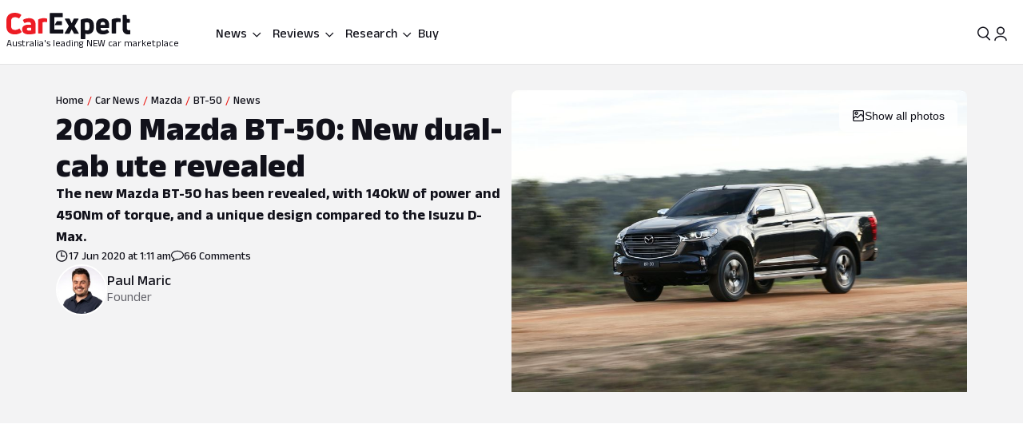

--- FILE ---
content_type: text/html; charset=utf-8
request_url: https://www.carexpert.com.au/car-news/2020-mazda-bt-50-new-dual-cab-ute-revealed
body_size: 122810
content:
<!DOCTYPE html><html lang="en" class="ce-light-mode"><head><meta charSet="utf-8"/><meta name="viewport" content="width=device-width, initial-scale=1, maximum-scale=1, user-scalable=no"/><link rel="preload" as="image" href="https://images.carexpert.com.au/resize/200/-/cms/v1/media/paul-maric-authors-clu90e3vy0000892u0o1fdzey-1.jpg"/><link rel="preload" as="image" imageSrcSet="https://images.carexpert.com.au/resize/960/-/cms/v1/media/2020-06-2020-mazda-bt-50-12.jpg 1x, https://images.carexpert.com.au/resize/1920/-/cms/v1/media/2020-06-2020-mazda-bt-50-12.jpg 2x" fetchPriority="high"/><link rel="preload" as="image" href="https://images.carexpert.com.au/resize/960/-/cms/v1/media/2020-06-2020-mazda-bt-50-12.jpg"/><link rel="preload" as="image" href="https://images.carexpert.com.au/resize/200/-/cms/v1/media/matt-campbell-authors-clbzv84s300008a46ceyg40l2-2.jpg"/><link rel="preload" as="image" href="https://images.carexpert.com.au/resize/200/-/cms/v1/media/toby-hagon-authors-cmfko6z5q00006i1cb44ydf6t.jpg"/><link rel="preload" as="image" href="https://images.carexpert.com.au/resize/200/-/cms/v1/media/william-stopford-authors-clu90fyvl000188413z66849k-10.png"/><link rel="preload" as="image" href="https://images.carexpert.com.au/resize/200/-/cms/v1/media/damion-1.jpg"/><link rel="preload" as="image" href="https://images.carexpert.com.au/resize/200/-/cms/v1/media/2023-11-2024mitsubishitritontestinglanglang011.jpg"/><link rel="preload" as="image" href="https://images.carexpert.com.au/resize/200/-/cms/v1/media/2020-12-mazda-bt-50-xtr-17.jpg"/><link rel="preload" as="image" href="https://images.carexpert.com.au/resize/200/-/cms/v1/media/2020-12-2021-mazda-bt-50-xtr-hero.jpg"/><link rel="stylesheet" href="/_next/static/css/7c9883b3339ef3bb.css" data-precedence="next"/><link rel="stylesheet" href="/_next/static/css/aaad844a57f1ca1c.css" data-precedence="next"/><link rel="stylesheet" href="/_next/static/css/8e6374e07a001c97.css" data-precedence="next"/><link rel="stylesheet" href="/_next/static/css/80fe8ea0807c6278.css" data-precedence="next"/><link rel="stylesheet" href="/_next/static/css/42f0cceae035b402.css" data-precedence="next"/><link rel="stylesheet" href="/_next/static/css/20cc8b8c4468bfc5.css" data-precedence="next"/><link rel="stylesheet" href="/_next/static/css/3b5ecc2a5dfc4895.css" data-precedence="next"/><link rel="stylesheet" href="/_next/static/css/d54ea3eaea2f43ee.css" data-precedence="next"/><link rel="stylesheet" href="/_next/static/css/9c2aca9bdfa0ffcb.css" data-precedence="next"/><link rel="stylesheet" href="/_next/static/css/0f996774ad1dce1f.css" data-precedence="next"/><link rel="stylesheet" href="/_next/static/css/c1a97664db70e116.css" data-precedence="next"/><link rel="stylesheet" href="/_next/static/css/c4a0e34a201ccb0a.css" data-precedence="next"/><link rel="stylesheet" href="/_next/static/css/7702481578d5bce4.css" data-precedence="next"/><link rel="stylesheet" href="/_next/static/css/f406f05dda3a5d91.css" data-precedence="next"/><link rel="stylesheet" href="/_next/static/css/699ebb3c1a8ff89b.css" data-precedence="next"/><link rel="stylesheet" href="/_next/static/css/df211413a23ed9ea.css" data-precedence="next"/><link rel="stylesheet" href="/_next/static/css/442d2e8272008fd8.css" data-precedence="next"/><link rel="stylesheet" href="/_next/static/css/6e3e4eccc3a27309.css" data-precedence="next"/><link rel="stylesheet" href="/_next/static/css/fc490a06d0293e8d.css" data-precedence="next"/><link rel="stylesheet" href="/_next/static/css/a3390785ef5e0ffb.css" data-precedence="next"/><link rel="stylesheet" href="/_next/static/css/0052b4c1d32e386b.css" data-precedence="next"/><link rel="stylesheet" href="/_next/static/css/4d9290c60ff2ffd6.css" data-precedence="next"/><link rel="stylesheet" href="/_next/static/css/a549bacf4d1fe556.css" data-precedence="next"/><link rel="stylesheet" href="/_next/static/css/86a05b1fc06440e0.css" data-precedence="next"/><link rel="stylesheet" href="/_next/static/css/fead304c1f240b39.css" data-precedence="next"/><link rel="stylesheet" href="/_next/static/css/9afa09a7aae62637.css" data-precedence="next"/><link rel="stylesheet" href="/_next/static/css/33b27c32222652ed.css" data-precedence="next"/><link rel="stylesheet" href="/_next/static/css/83f4c44c3d42cf2e.css" data-precedence="next"/><link rel="stylesheet" href="/_next/static/css/756cf97b87f1b026.css" data-precedence="next"/><link rel="stylesheet" href="/_next/static/css/8bac93f2af467a5f.css" data-precedence="next"/><link rel="stylesheet" href="/_next/static/css/473481fa10825753.css" data-precedence="next"/><link rel="stylesheet" href="/_next/static/css/bae7d1c228b94e6e.css" data-precedence="next"/><link rel="stylesheet" href="/_next/static/css/f3b44f2c84013b0e.css" data-precedence="next"/><link rel="stylesheet" href="/_next/static/css/727973242bb33abd.css" data-precedence="next"/><link rel="stylesheet" href="/_next/static/css/2934e9e212573010.css" data-precedence="next"/><link rel="stylesheet" href="/_next/static/css/2636e9db33da7781.css" data-precedence="next"/><link rel="stylesheet" href="/_next/static/css/78c717eea96d3be9.css" data-precedence="next"/><link rel="stylesheet" href="/_next/static/css/f3f69aa5b5d2b8d0.css" data-precedence="next"/><link rel="stylesheet" href="/_next/static/css/dc4f101c27bd83ba.css" data-precedence="next"/><link rel="stylesheet" href="/_next/static/css/9abe7d9dc96691d5.css" data-precedence="next"/><link rel="stylesheet" href="/_next/static/css/7e8b8b8fdf1e5d3c.css" data-precedence="next"/><link rel="stylesheet" href="/_next/static/css/c388e507d2ceea86.css" data-precedence="next"/><link rel="stylesheet" href="/_next/static/css/623d5da069b64efc.css" data-precedence="next"/><link rel="stylesheet" href="/_next/static/css/3c0558b4bc4cb60d.css" data-precedence="next"/><link rel="stylesheet" href="/_next/static/css/bc42e1df8003e8f4.css" data-precedence="next"/><link rel="stylesheet" href="/_next/static/css/ea613563932c4c77.css" data-precedence="next"/><link rel="stylesheet" href="/_next/static/css/e400f6f4c1a2deff.css" data-precedence="next"/><link rel="stylesheet" href="/_next/static/css/7416a439a9dcf744.css" data-precedence="next"/><link rel="stylesheet" href="/_next/static/css/5c588aa47faa8c99.css" data-precedence="next"/><link rel="stylesheet" href="/_next/static/css/2a0cf75bd020ba27.css" data-precedence="next"/><link rel="stylesheet" href="/_next/static/css/6fd63ea61c664114.css" data-precedence="next"/><link rel="stylesheet" href="/_next/static/css/0e14876d93495f0c.css" data-precedence="next"/><link rel="stylesheet" href="/_next/static/css/93027cabacfeff8e.css" data-precedence="next"/><link rel="stylesheet" href="/_next/static/css/89aa23a1463947a2.css" data-precedence="next"/><link rel="stylesheet" href="/_next/static/css/c005539208061d66.css" data-precedence="next"/><link rel="stylesheet" href="/_next/static/css/bc7ce7462bbd18f4.css" data-precedence="next"/><link rel="stylesheet" href="/_next/static/css/9689795730a6b23a.css" data-precedence="next"/><link rel="stylesheet" href="/_next/static/css/273d5ce467d03756.css" data-precedence="next"/><link rel="stylesheet" href="/_next/static/css/7b002876ce57c7b4.css" data-precedence="next"/><link rel="stylesheet" href="/_next/static/css/36643bc98589926a.css" data-precedence="next"/><link rel="stylesheet" href="/_next/static/css/b88b7a603567d559.css" data-precedence="next"/><link rel="stylesheet" href="/_next/static/css/1e2c6b0cca4f1c15.css" data-precedence="next"/><link rel="stylesheet" href="/_next/static/css/de833a505a41e56f.css" data-precedence="next"/><link rel="stylesheet" href="/_next/static/css/cdbe5bc068fe44e1.css" data-precedence="next"/><link rel="stylesheet" href="/_next/static/css/1cf636e843bffafb.css" data-precedence="next"/><link rel="stylesheet" href="/_next/static/css/102a0bed879da22d.css" data-precedence="next"/><link rel="stylesheet" href="/_next/static/css/a746694dd223cb9c.css" data-precedence="next"/><link rel="stylesheet" href="/_next/static/css/c4bc21dcd3843535.css" data-precedence="next"/><link rel="stylesheet" href="/_next/static/css/1d209a911f0b5441.css" data-precedence="next"/><link rel="stylesheet" href="/_next/static/css/878743d76cd24f05.css" data-precedence="next"/><link rel="stylesheet" href="/_next/static/css/aff98a8265fdfe97.css" data-precedence="next"/><link rel="stylesheet" href="/_next/static/css/71028ff19b5925b2.css" data-precedence="next"/><link rel="stylesheet" href="/_next/static/css/8be1c17d3321b51e.css" data-precedence="next"/><link rel="stylesheet" href="/_next/static/css/1666926f72f68e21.css" data-precedence="next"/><link rel="stylesheet" href="/_next/static/css/4c6347a710b38294.css" data-precedence="next"/><link rel="stylesheet" href="/_next/static/css/b8600d8fa4cc9d41.css" data-precedence="next"/><link rel="stylesheet" href="/_next/static/css/acaa95859eba7b8c.css" data-precedence="next"/><link rel="stylesheet" href="/_next/static/css/825f2724b8b3ae19.css" data-precedence="next"/><link rel="stylesheet" href="/_next/static/css/5f002e63d2c7e52b.css" data-precedence="next"/><link rel="stylesheet" href="/_next/static/css/60ee64619b720b44.css" data-precedence="next"/><link rel="stylesheet" href="/_next/static/css/34bb4643a24f86ed.css" data-precedence="next"/><link rel="stylesheet" href="/_next/static/css/65faabcd1bb33527.css" data-precedence="next"/><link rel="preload" as="script" fetchPriority="low" href="/_next/static/chunks/webpack-f50704dc66ef7afb.js"/><script src="/_next/static/chunks/8677c537-e5cb88fcfd466ada.js" async=""></script><script src="/_next/static/chunks/5c85c76b-e4f3c7c06898b38f.js" async=""></script><script src="/_next/static/chunks/46008-44b0d52f6389c3c5.js" async=""></script><script src="/_next/static/chunks/45041-9ae680f6e5fe7d51.js" async=""></script><script src="/_next/static/chunks/main-app-2e0afe40c52e1e6f.js" async=""></script><script src="/_next/static/chunks/app/layout-60ab3fc2b20f18a5.js" async=""></script><script src="/_next/static/chunks/app/global-error-9925dfb46676ea88.js" async=""></script><script src="/_next/static/chunks/73947-ec14ffcbaa09a286.js" async=""></script><script src="/_next/static/chunks/81346-a48d1dab9e010249.js" async=""></script><script src="/_next/static/chunks/84214-15bc7ff73b0156b5.js" async=""></script><script src="/_next/static/chunks/84460-a1ee14c96b24183e.js" async=""></script><script src="/_next/static/chunks/47667-d369b5aa0d6a44c7.js" async=""></script><script src="/_next/static/chunks/20627-abe5843bf771a668.js" async=""></script><script src="/_next/static/chunks/85415-0e12e844572c084f.js" async=""></script><script src="/_next/static/chunks/17789-37b1706226f39c45.js" async=""></script><script src="/_next/static/chunks/17346-4b96bdf7a4403a6a.js" async=""></script><script src="/_next/static/chunks/11454-112737285d68f548.js" async=""></script><script src="/_next/static/chunks/55174-59b6d5b5ff9fd1a2.js" async=""></script><script src="/_next/static/chunks/4752-8843ab08a24323c8.js" async=""></script><script src="/_next/static/chunks/58082-0e876580f943e84d.js" async=""></script><script src="/_next/static/chunks/35938-c6cd1e168d039acf.js" async=""></script><script src="/_next/static/chunks/4334-35859e95c788a759.js" async=""></script><script src="/_next/static/chunks/30639-6ef92dbac73eee6f.js" async=""></script><script src="/_next/static/chunks/28411-e829d5febc869dd2.js" async=""></script><script src="/_next/static/chunks/79034-e4bc4f0364f3de37.js" async=""></script><script src="/_next/static/chunks/11190-35e85625a5581c56.js" async=""></script><script src="/_next/static/chunks/6079-256f73daf9b57831.js" async=""></script><script src="/_next/static/chunks/33548-e8646de49458885a.js" async=""></script><script src="/_next/static/chunks/50940-f9c4ed54da126523.js" async=""></script><script src="/_next/static/chunks/12220-4ef435b9685b7afe.js" async=""></script><script src="/_next/static/chunks/76750-bdf46a249b83da01.js" async=""></script><script src="/_next/static/chunks/25015-24dac596e7642360.js" async=""></script><script src="/_next/static/chunks/23945-466372fadc27479d.js" async=""></script><script src="/_next/static/chunks/14491-d573461ba4fae4c1.js" async=""></script><script src="/_next/static/chunks/67093-22927c1fa97ede98.js" async=""></script><script src="/_next/static/chunks/89598-fd702f91d8b9c5ea.js" async=""></script><script src="/_next/static/chunks/48465-c54f033eb2dd711f.js" async=""></script><script src="/_next/static/chunks/53059-069c90277c69d65e.js" async=""></script><script src="/_next/static/chunks/41449-23a2fe1fd932bfe9.js" async=""></script><script src="/_next/static/chunks/77723-5c0fff0fd1746afd.js" async=""></script><script src="/_next/static/chunks/86879-48c25c2c2367959f.js" async=""></script><script src="/_next/static/chunks/39507-c9ce87f4026b5bc1.js" async=""></script><script src="/_next/static/chunks/62189-519b6b47d258fef2.js" async=""></script><script src="/_next/static/chunks/72917-1ce2e842b3485608.js" async=""></script><script src="/_next/static/chunks/85674-aa8e5b53fa1e9d4f.js" async=""></script><script src="/_next/static/chunks/29410-fca3dd2478f4168f.js" async=""></script><script src="/_next/static/chunks/26941-392ab8fbd9857c79.js" async=""></script><script src="/_next/static/chunks/49807-4976ab92e49044eb.js" async=""></script><script src="/_next/static/chunks/app/(ce)/layout-47e9a6e3a1336600.js" async=""></script><script src="/_next/static/chunks/11861-108145707db65449.js" async=""></script><script src="/_next/static/chunks/64169-63aa6cce1f582ff8.js" async=""></script><script src="/_next/static/chunks/62426-3e904fa827d9b660.js" async=""></script><script src="/_next/static/chunks/76814-51cc289bbc91ecf2.js" async=""></script><script src="/_next/static/chunks/72619-d429100eac637d69.js" async=""></script><script src="/_next/static/chunks/14369-69b1822bdf8fa42a.js" async=""></script><script src="/_next/static/chunks/20673-9e1c9a7b2a37cfa1.js" async=""></script><script src="/_next/static/chunks/83114-4237b4afd06ed021.js" async=""></script><script src="/_next/static/chunks/97331-3d0b5ed71883d4da.js" async=""></script><script src="/_next/static/chunks/36965-dc4aa45fc0a1b629.js" async=""></script><script src="/_next/static/chunks/23133-173a18afb526a7ff.js" async=""></script><script src="/_next/static/chunks/80470-c151424eff45f358.js" async=""></script><script src="/_next/static/chunks/52651-5dedd18ec6af9143.js" async=""></script><script src="/_next/static/chunks/12499-126206458c92f49f.js" async=""></script><script src="/_next/static/chunks/99477-d377d5194d089680.js" async=""></script><script src="/_next/static/chunks/25640-b36c052cc4350f69.js" async=""></script><script src="/_next/static/chunks/74643-c0d9165cfb096e97.js" async=""></script><script src="/_next/static/chunks/21961-2ddb157d04f0482a.js" async=""></script><script src="/_next/static/chunks/64191-68fb2869f9ca190d.js" async=""></script><script src="/_next/static/chunks/11607-670a00e9595c2446.js" async=""></script><script src="/_next/static/chunks/96627-f94944c936657373.js" async=""></script><script src="/_next/static/chunks/75336-551f4c9ff47f3342.js" async=""></script><script src="/_next/static/chunks/53032-097da911f0c1fb37.js" async=""></script><script src="/_next/static/chunks/37299-6681cc87f62d381d.js" async=""></script><script src="/_next/static/chunks/734-747eec399631a4ff.js" async=""></script><script src="/_next/static/chunks/68630-2cb319a1ad7ac281.js" async=""></script><script src="/_next/static/chunks/73149-0e1e1be1a7ede34b.js" async=""></script><script src="/_next/static/chunks/26867-45303a2e146a7bf0.js" async=""></script><script src="/_next/static/chunks/31202-c14a4aeeddad05f1.js" async=""></script><script src="/_next/static/chunks/42484-8c5e454d8b3a712f.js" async=""></script><script src="/_next/static/chunks/89566-749e0aafc1b26ed5.js" async=""></script><script src="/_next/static/chunks/64065-6e048c6c29a9ffe1.js" async=""></script><script src="/_next/static/chunks/37722-0ec301ab9cdc97e8.js" async=""></script><script src="/_next/static/chunks/app/(ce)/(content)/car-news/%5Bslug%5D/page-680d466af1413a59.js" async=""></script><script src="https://securepubads.g.doubleclick.net/tag/js/gpt.js" crossorigin="anonymous" async=""></script><link rel="preload" href="https://pub.doubleverify.com/dvtag/35731440/DV1528187/pub.js" as="script"/><link rel="preload" as="image" href="https://images.carexpert.com.au/resize/200/-/cms/v1/media/2025-05-killa-raptor-v81.png"/><link rel="preload" as="image" href="https://images.carexpert.com.au/resize/200/-/cms/v1/media/2026-01-2026-toyota-hilux-rogue-hero.jpg"/><link rel="preload" as="image" href="https://images.carexpert.com.au/resize/200/-/cms/v1/media/2023-01-2022mazdamx-30globalzsstill01highres.jpg"/><link rel="preconnect" href="https://fonts.googleapis.com" crossorigin="anonymous"/><link rel="preconnect" href="https://fonts.gstatic.com" crossorigin="anonymous"/><link rel="preconnect" href="https://securepubads.g.doubleclick.net" crossorigin="anonymous"/><link rel="preconnect" href="https://tpc.googlesyndication.com" crossorigin="anonymous"/><link rel="preconnect" href="https://pagead2.googlesyndication.com" crossorigin="anonymous"/><meta name="msapplication-TileColor" content="#ffffff"/><meta name="msapplication-TileImage" content="https://www.carexpert.com.au/ms-icon-144x144.png"/><meta name="msvalidate.01" content="9D06712C287574475E7EA20E65EC636B"/><meta name="mobile-web-app-capable" content="yes"/><meta name="theme-color" content="#ffffff"/><title>2020 Mazda BT-50: New dual-cab ute revealed | CarExpert</title><meta name="description" content="The new Mazda BT-50 has been revealed, with 140kW of power and 450Nm of torque, and a unique design compared to the Isuzu D-Max. "/><link rel="manifest" href="/manifest.json"/><meta name="robots" content="index, follow"/><meta name="googlebot" content="index, follow, max-video-preview:-1, max-image-preview:large, max-snippet:-1"/><link rel="canonical" href="https://www.carexpert.com.au/car-news/2020-mazda-bt-50-new-dual-cab-ute-revealed"/><meta property="fb:app_id" content="1121964828204560"/><meta name="mobile-web-app-capable" content="yes"/><meta name="apple-mobile-web-app-title" content="CarExpert"/><meta name="apple-mobile-web-app-status-bar-style" content="default"/><meta property="og:title" content="2020 Mazda BT-50: New dual-cab ute revealed"/><meta property="og:description" content="The new Mazda BT-50 has been revealed, with 140kW of power and 450Nm of torque, and a unique design compared to the Isuzu D-Max. "/><meta property="og:url" content="https://www.carexpert.com.au/car-news/2020-mazda-bt-50-new-dual-cab-ute-revealed"/><meta property="og:site_name" content="CarExpert"/><meta property="og:locale" content="en_US"/><meta property="og:image" content="https://images.carexpert.com.au/crop/1200/630/cms/v1/media/2020-06-2020-mazda-bt-50-12.jpg"/><meta property="og:image:width" content="1200"/><meta property="og:image:height" content="630"/><meta property="og:type" content="article"/><meta property="article:modified_time" content="2025-09-13T22:39:20.276Z"/><meta property="article:author" content="https://facebook.com/CarExpertAus"/><meta name="twitter:card" content="summary_large_image"/><meta name="twitter:site" content="@CarExpertAus"/><meta name="twitter:title" content="2020 Mazda BT-50: New dual-cab ute revealed"/><meta name="twitter:description" content="The new Mazda BT-50 has been revealed, with 140kW of power and 450Nm of torque, and a unique design compared to the Isuzu D-Max. "/><meta name="twitter:image" content="https://images.carexpert.com.au/crop/1200/630/cms/v1/media/2020-06-2020-mazda-bt-50-12.jpg"/><link rel="shortcut icon" href="/favicon.ico"/><link rel="icon" href="/favicon-32x32.png" sizes="32x32" type="image/png"/><link rel="icon" href="/favicon-96x96.png" sizes="96x96" type="image/png"/><link rel="icon" href="/favicon-16x16.png" sizes="16x16" type="image/png"/><link rel="icon" href="/android-icon-36x36.png" sizes="36x36" type="image/png"/><link rel="icon" href="/android-icon-48x48.png" sizes="48x48" type="image/png"/><link rel="icon" href="/android-icon-72x72.png" sizes="72x72" type="image/png"/><link rel="icon" href="/android-icon-96x96.png" sizes="96x96" type="image/png"/><link rel="icon" href="/favicon-144x144.png" sizes="144x144" type="image/png"/><link rel="icon" href="/android-icon-192x192.png" sizes="192x192" type="image/png"/><link rel="apple-touch-icon" href="/apple-icon-57x57.png" sizes="57x57" type="image/png"/><link rel="apple-touch-icon" href="/apple-icon-60x60.png" sizes="60x60" type="image/png"/><link rel="apple-touch-icon" href="/apple-icon-72x72.png" sizes="72x72" type="image/png"/><link rel="apple-touch-icon" href="/apple-icon-76x76.png" sizes="76x76" type="image/png"/><link rel="apple-touch-icon" href="/apple-icon-114x114.png" sizes="114x114" type="image/png"/><link rel="apple-touch-icon" href="/apple-icon-120x120.png" sizes="120x120" type="image/png"/><link rel="apple-touch-icon" href="/apple-icon-144x144.png" sizes="144x144" type="image/png"/><link rel="apple-touch-icon" href="/apple-icon-152x152.png" sizes="152x152" type="image/png"/><link rel="apple-touch-icon" href="/apple-icon-180x180.png" sizes="152x152" type="image/png"/><link href="https://fonts.googleapis.com/css2?family=Anek+Latin:wght@100..800&amp;display=swap" rel="stylesheet"/><meta name="sentry-trace" content="53b3330b86a5b517554b9b00715bb545-1c53eadebdf18e4c-0"/><meta name="baggage" content="sentry-environment=red%40syd,sentry-release=2.28148,sentry-public_key=127c32558b534536a7d2a8610221a243,sentry-trace_id=53b3330b86a5b517554b9b00715bb545,sentry-sampled=false,sentry-sample_rand=0.9097306490660328,sentry-sample_rate=0.5"/><script src="/_next/static/chunks/polyfills-42372ed130431b0a.js" noModule=""></script><script id="page-datalayer-app">;(function () {
    window.dataLayer = window.dataLayer || [];
    const ceDataLayerEntries = [
  {
    "PageType": "content",
    "ContentType": "news",
    "Author": "Paul Maric",
    "PostSlug": "2020-mazda-bt-50-new-dual-cab-ute-revealed",
    "PostID": "19747",
    "adops-ex-osv": "0",
    "PublishedDate": "2020-06-17T01:11:54.000Z",
    "MakeShort": [
      "MZ"
    ],
    "MakeDisplay": [
      "Mazda"
    ],
    "ModelDisplay": [
      "BT-50"
    ],
    "ModelShort": [
      "BT"
    ],
    "CEVID": [
      "CEMZBT2020"
    ],
    "VehicleYear": [
      "2020"
    ],
    "Segment": [
      "PICK UP OR CAB CHASSIS 4X4"
    ]
  }
];
    if (Array.isArray(ceDataLayerEntries)) {
      ceDataLayerEntries.forEach(function (entry) {
        window.dataLayer.push(entry);
      });
    }
    function getUrlParameter(name) {
      name = name.replace(/[\[]/, '\\[').replace(/[\]]/, '\\]');
      var regex = new RegExp('[\\?&]' + name + '=([^&#]*)');
      var results = regex.exec(location.search);
      return results === null ? '' : decodeURIComponent(results[1].replace(/\+/g, ' '));
    };
    const ceUtm = {
      UtmTerm: getUrlParameter('utm_term'),
      UtmCampaign: getUrlParameter('utm_campaign'),
      UtmMedium: getUrlParameter('utm_medium'),
      UtmSource: getUrlParameter('utm_source')
    }
    window.dataLayer.push(ceUtm);
  })();</script></head><body><div class="_1aahict0"><div class="_1ivmml5t4 _1ivmml518h _1ivmml511o _1ivmml51x6 _1ivmml51g9"><div data-search-focus="false" class="_1vgl4v71" data-testid="search-bar-container"><div class=""><div class="_1ivmml5ti"><div class="_1vgl4v74 _1vgl4v75 _2anj4t0 _2anj4t1"></div></div></div></div></div></div><div class="_1aahict1"><div><header class="_1ivmml56g _1ivmml51g9 _1ivmml5wf _1ivmml51s"><div class="c1x1ce2 _1ivmml5ua _1ivmml53su _1ivmml51g9 _1ivmml54j3" style="z-index:0;position:relative"><div class="_1ivmml5t4 _1ivmml51x6 _1ivmml518h"><a data-testid="carexpert-logo" class="_1ivmml5t4 _1ivmml5113 _1ivmml518a _1ivmml51b c1x1ce6 c1x1cee" href="/"><svg viewBox="0 0 551 117" version="1.1" focusable="false" class="t8z5f04 _1ivmml5fv" xmlns="http://www.w3.org/2000/svg"><g id="ce-logo-g" stroke="none" stroke-width="1" fill="none" fill-rule="evenodd"><g id="ce-logo-g-2" fill-rule="nonzero"><g id="ce-logo"><path d="M37.8649818,96 C15.0503291,96 0,83.9694798 0,61.4621963 L0,34.4157226 C0,11.9084393 15.1726895,0 37.4756533,0 C47.85404,0 57.8319743,3.10751445 65.2292168,8.27930636 C66.5306861,9.05618498 66.6530467,10.0883237 65.8743895,11.2536416 L57.709614,23.6726012 C56.7974728,24.9710983 55.7629712,25.0931792 54.4726252,24.3163006 C49.6783222,21.2087861 43.5825496,19.6550289 37.8761056,19.6550289 C26.98603,19.6550289 21.1461018,25.8589596 21.1461018,35.1815029 L21.1461018,60.5410405 C21.1461018,70.496185 27.3753585,76.1895956 37.9984659,76.1895956 C44.4835671,76.1895956 50.8351842,74.2473988 56.0188157,70.7514449 C57.3202854,69.8413875 58.354787,69.9745664 59.1334439,71.2730636 L67.431704,83.6920231 C68.2103607,84.8573408 68.2103607,85.8894798 67.29822,86.5331794 C59.7786172,92.1156069 49.9230431,96 37.8649818,96" id="Path" fill="#ED1C24"></path><path d="M101.191053,24 C119.342032,24 130,33.478396 130,53.4870998 L130,89.5542428 C130,90.8747282 129.340168,91.7923533 128.020503,92.1840226 C120.259086,94.556419 109.869525,96 100.922646,96 C81.9776329,96 70,88.8940005 70,73.3503263 C70,59.6642835 80.7921712,52.8156668 98.6859271,52.8156668 C102.76794,52.8156668 106.581547,53.207336 109.869525,53.5990053 L109.869525,52.2785204 C109.869525,45.3068076 107.364399,41.4796394 98.8201306,41.4796394 C93.0270271,41.4796394 86.1938488,43.057507 82.3690588,45.1613304 C81.1835971,45.8215729 79.8751165,45.6872863 79.2152841,44.3779919 L73.82479,34.1050668 C73.1649582,32.7845819 73.1649582,31.8669568 74.0820129,31.2067143 C80.2665424,27.2900217 89.8732524,24 101.191053,24 M101.146319,79.1917934 C104.098788,79.1917934 107.55452,78.6770285 109.869525,78.1734534 L109.869525,66.8821884 C107.308481,66.3674229 103.841566,66.1100402 101.023299,66.1100402 C93.9664488,66.1100402 90.89096,68.4264843 90.89096,72.5222257 C90.89096,77.0096364 94.99534,79.1917934 101.146319,79.1917934" id="Shape" fill="#ED1C24"></path><path d="M143.288253,92 C142.021938,92 141,90.9782785 141,89.7122325 L141,31.8961293 C141,30.7522456 141.510969,29.8637923 142.677312,29.2196635 C149.77534,25.7769067 158.028603,24 166.415162,24 C170.280755,24 174.279645,24.5108607 178.933907,25.2771517 C180.355734,25.5325821 181,26.2988731 181,27.6981872 L181,39.414666 C181,40.9472481 180.111358,41.7024334 178.578451,41.4470031 C176.034712,41.0694104 173.224382,40.9361424 170.680644,40.9361424 C166.859484,40.9361424 163.415995,41.5691654 161.005554,42.5908868 L161.005554,89.701127 C161.005554,91.2337092 160.2391,91.9888945 158.839489,91.9888945 L143.288253,91.9888945 L143.288253,92 Z" id="Path" fill="#ED1C24"></path><path d="M321.622701,90.2976669 C322.518755,91.8498331 321.744387,93 320.085027,93 L302.340938,93 C301.190449,93 300.294394,92.4863331 299.785524,91.325 L290.470983,72.9 L281.278129,91.325 C280.769258,92.3523331 279.740455,93 278.601028,93 L260.856939,93 C259.197579,93 258.55596,91.8386669 259.319266,90.2976669 L277.82666,59.2431669 L260.337006,28.7023333 C259.440952,27.1501667 260.21532,26 261.863617,26 L279.098836,26 C280.382075,26 281.267067,26.5136667 281.775937,27.675 L290.459921,46.7476667 L299.143904,27.675 C299.652775,26.5136667 300.681578,26 301.821005,26 L319.056224,26 C320.83727,26 321.47889,27.1613333 320.582835,28.7023333 L303.093181,59.2431669 L321.622701,90.2976669 Z" id="Path" fill="currentColor"></path><path d="M359.266792,25.0111515 C376.830943,25.0111515 389,35.7500606 389,54.0385455 L389,66.8627879 C389,84.036121 377.969057,94.7750306 362.101132,94.7750306 C358.008302,94.7750306 353.795094,93.8940605 350.698113,92.6227879 L350.698113,114.702788 C350.698113,116.241697 349.932075,117 348.509434,117 L333.254339,117 C332.006792,117 331,115.974061 331,114.702788 L331,32.2930909 C331,31.0106667 331.503396,30.2523636 332.630566,29.8620606 C340.28,26.9180606 350.698113,25 359.233962,25 M369.301887,66.8293331 L369.301887,53.5255757 C369.301887,45.4518788 365.340378,42.0618182 358.435094,42.0618182 C355.239622,42.0618182 352.044151,42.5859394 349.603773,43.4892121 L349.603773,76.0627879 C352.033207,77.5013331 355.108302,78.2819395 358.555472,78.2819395 C365.460754,78.2819395 369.301887,74.7692121 369.301887,67.2084847" id="Shape" fill="currentColor"></path><path d="M456.835551,65.1136981 C456.835551,66.5402647 456.068117,67.3214801 454.544373,67.3214801 L419.019998,67.3214801 L419.019998,69.3933979 C419.019998,76.0167439 423.313176,79.3906872 430.197831,79.3906872 C436.693208,79.3906872 442.031874,77.4433105 446.703207,74.7147185 C447.87104,73.8089619 448.916529,74.0693667 449.695084,75.2355285 L456.457395,84.1911977 C457.23595,85.3573595 457.23595,86.5235208 456.068117,87.4292774 C449.439273,92.4901932 440.986385,96 429.552741,96 C412.658088,96 399,87.0443309 399,68.9971296 L399,52.648222 C399,33.2989954 412.346665,25 428.485009,25 C444.122852,25 456.835551,33.0499123 456.835551,52.648222 L456.835551,65.1136981 L456.835551,65.1136981 Z M429.029997,40.7488439 C423.046242,40.7488439 419.019998,43.8623824 419.019998,51.006538 L419.019998,53.73513 L439.039996,53.73513 L439.039996,51.006538 C439.039996,43.9982459 434.880285,40.7488439 429.029997,40.7488439 L429.029997,40.7488439 Z" id="Shape" fill="currentColor"></path><path d="M470.3,92 C469.033333,92 468,90.9782785 468,89.701127 L468,31.8961293 C468,30.7522456 468.511111,29.8637923 469.677778,29.2196635 C476.777778,25.7769067 485.033333,24 493.422222,24 C497.288889,24 501.288889,24.5108607 505.933333,25.2771517 C507.355555,25.5325821 508,26.2988731 508,27.6981872 L508,39.414666 C508,40.9472481 507.111111,41.7024334 505.577778,41.4470031 C503.033333,41.0694104 500.233333,40.9361424 497.677778,40.9361424 C493.855555,40.9361424 490.422222,41.5691654 488,42.5908868 L488,89.701127 C488,91.2337092 487.233333,91.9888945 485.833333,91.9888945 L470.3,91.9888945 L470.3,92 Z" id="Path" fill="currentColor"></path><path d="M544.5818,77.3290208 C545.711842,77.3290208 547.225879,77.2066243 548.60826,77.0731015 C550.242982,76.8171822 551,77.4514167 551,78.9869323 L551,92.7286842 C551,94.0416612 550.495321,95.087592 549.244595,95.3435112 C547.116166,95.7329539 544.351404,96 541.345272,96 C526.786383,96 517,87.7549489 517,70.9978005 L517,12.2253849 C517,10.7900116 517.757018,10 519.260084,10 L532.315908,10 C533.698289,10 534.444337,10.6564885 534.575992,12.0918618 L536.079058,27.8030793 L546.556631,27.8030793 C547.807357,27.8030793 548.816715,28.8267564 548.816715,30.0952258 L548.816715,42.3237159 C548.816715,43.5254237 547.862213,44.4934662 546.677315,44.4934662 L535.651178,44.4934662 L535.651178,67.8822618 C535.651178,74.1355935 538.547596,77.3178939 544.077122,77.3178939" id="Path" fill="currentColor"></path><path d="M244.737588,55 C246.242148,55 247,54.235 247,52.84 L247,39.14875 C247,37.75375 246.242148,37 244.737588,37 L224.799392,37 L214,55 L244.737588,55 Z" id="Path" fill="currentColor"></path><path d="M250.818182,74.2528356 L213.727272,74.2528356 L213.727272,56.7498476 L213.727272,19.8681547 L248.581818,19.8681547 C250.076364,19.8681547 250.818182,19.0912306 250.818182,17.6594707 L250.818182,3.28637639 C250.818182,2.02110013 249.814545,1 248.570909,1 L195.247272,1 C194.003636,1 193,2.02110013 193,3.28637639 L193,89.7136238 C193,90.9788997 194.003636,92 195.247272,92 L250.730909,92 C252.116364,92 253,91.2341749 253,89.7136238 L253,76.5170144 C253,75.1185513 252.127272,74.3527257 250.752727,74.3527257" id="Path" fill="currentColor"></path></g></g></g></svg><span class="t8z5f01 _1ivmml5ti _1ivmml5d _1ivmml5q0 _1ivmml51j _1ivmml51 _1ivmml5hu">Australia&#x27;s leading NEW car marketplace</span></a><div class="c1x1cef"><a data-testid="carexpert-logo" class="_1ivmml5t4 _1ivmml5113 _1ivmml518a _1ivmml51b c1x1ce6" href="/"><svg viewBox="0 0 551 117" version="1.1" focusable="false" class="t8z5f04 _1ivmml5fv t8z5f05" xmlns="http://www.w3.org/2000/svg"><g id="ce-logo-g" stroke="none" stroke-width="1" fill="none" fill-rule="evenodd"><g id="ce-logo-g-2" fill-rule="nonzero"><g id="ce-logo"><path d="M37.8649818,96 C15.0503291,96 0,83.9694798 0,61.4621963 L0,34.4157226 C0,11.9084393 15.1726895,0 37.4756533,0 C47.85404,0 57.8319743,3.10751445 65.2292168,8.27930636 C66.5306861,9.05618498 66.6530467,10.0883237 65.8743895,11.2536416 L57.709614,23.6726012 C56.7974728,24.9710983 55.7629712,25.0931792 54.4726252,24.3163006 C49.6783222,21.2087861 43.5825496,19.6550289 37.8761056,19.6550289 C26.98603,19.6550289 21.1461018,25.8589596 21.1461018,35.1815029 L21.1461018,60.5410405 C21.1461018,70.496185 27.3753585,76.1895956 37.9984659,76.1895956 C44.4835671,76.1895956 50.8351842,74.2473988 56.0188157,70.7514449 C57.3202854,69.8413875 58.354787,69.9745664 59.1334439,71.2730636 L67.431704,83.6920231 C68.2103607,84.8573408 68.2103607,85.8894798 67.29822,86.5331794 C59.7786172,92.1156069 49.9230431,96 37.8649818,96" id="Path" fill="#ED1C24"></path><path d="M101.191053,24 C119.342032,24 130,33.478396 130,53.4870998 L130,89.5542428 C130,90.8747282 129.340168,91.7923533 128.020503,92.1840226 C120.259086,94.556419 109.869525,96 100.922646,96 C81.9776329,96 70,88.8940005 70,73.3503263 C70,59.6642835 80.7921712,52.8156668 98.6859271,52.8156668 C102.76794,52.8156668 106.581547,53.207336 109.869525,53.5990053 L109.869525,52.2785204 C109.869525,45.3068076 107.364399,41.4796394 98.8201306,41.4796394 C93.0270271,41.4796394 86.1938488,43.057507 82.3690588,45.1613304 C81.1835971,45.8215729 79.8751165,45.6872863 79.2152841,44.3779919 L73.82479,34.1050668 C73.1649582,32.7845819 73.1649582,31.8669568 74.0820129,31.2067143 C80.2665424,27.2900217 89.8732524,24 101.191053,24 M101.146319,79.1917934 C104.098788,79.1917934 107.55452,78.6770285 109.869525,78.1734534 L109.869525,66.8821884 C107.308481,66.3674229 103.841566,66.1100402 101.023299,66.1100402 C93.9664488,66.1100402 90.89096,68.4264843 90.89096,72.5222257 C90.89096,77.0096364 94.99534,79.1917934 101.146319,79.1917934" id="Shape" fill="#ED1C24"></path><path d="M143.288253,92 C142.021938,92 141,90.9782785 141,89.7122325 L141,31.8961293 C141,30.7522456 141.510969,29.8637923 142.677312,29.2196635 C149.77534,25.7769067 158.028603,24 166.415162,24 C170.280755,24 174.279645,24.5108607 178.933907,25.2771517 C180.355734,25.5325821 181,26.2988731 181,27.6981872 L181,39.414666 C181,40.9472481 180.111358,41.7024334 178.578451,41.4470031 C176.034712,41.0694104 173.224382,40.9361424 170.680644,40.9361424 C166.859484,40.9361424 163.415995,41.5691654 161.005554,42.5908868 L161.005554,89.701127 C161.005554,91.2337092 160.2391,91.9888945 158.839489,91.9888945 L143.288253,91.9888945 L143.288253,92 Z" id="Path" fill="#ED1C24"></path><path d="M321.622701,90.2976669 C322.518755,91.8498331 321.744387,93 320.085027,93 L302.340938,93 C301.190449,93 300.294394,92.4863331 299.785524,91.325 L290.470983,72.9 L281.278129,91.325 C280.769258,92.3523331 279.740455,93 278.601028,93 L260.856939,93 C259.197579,93 258.55596,91.8386669 259.319266,90.2976669 L277.82666,59.2431669 L260.337006,28.7023333 C259.440952,27.1501667 260.21532,26 261.863617,26 L279.098836,26 C280.382075,26 281.267067,26.5136667 281.775937,27.675 L290.459921,46.7476667 L299.143904,27.675 C299.652775,26.5136667 300.681578,26 301.821005,26 L319.056224,26 C320.83727,26 321.47889,27.1613333 320.582835,28.7023333 L303.093181,59.2431669 L321.622701,90.2976669 Z" id="Path" fill="currentColor"></path><path d="M359.266792,25.0111515 C376.830943,25.0111515 389,35.7500606 389,54.0385455 L389,66.8627879 C389,84.036121 377.969057,94.7750306 362.101132,94.7750306 C358.008302,94.7750306 353.795094,93.8940605 350.698113,92.6227879 L350.698113,114.702788 C350.698113,116.241697 349.932075,117 348.509434,117 L333.254339,117 C332.006792,117 331,115.974061 331,114.702788 L331,32.2930909 C331,31.0106667 331.503396,30.2523636 332.630566,29.8620606 C340.28,26.9180606 350.698113,25 359.233962,25 M369.301887,66.8293331 L369.301887,53.5255757 C369.301887,45.4518788 365.340378,42.0618182 358.435094,42.0618182 C355.239622,42.0618182 352.044151,42.5859394 349.603773,43.4892121 L349.603773,76.0627879 C352.033207,77.5013331 355.108302,78.2819395 358.555472,78.2819395 C365.460754,78.2819395 369.301887,74.7692121 369.301887,67.2084847" id="Shape" fill="currentColor"></path><path d="M456.835551,65.1136981 C456.835551,66.5402647 456.068117,67.3214801 454.544373,67.3214801 L419.019998,67.3214801 L419.019998,69.3933979 C419.019998,76.0167439 423.313176,79.3906872 430.197831,79.3906872 C436.693208,79.3906872 442.031874,77.4433105 446.703207,74.7147185 C447.87104,73.8089619 448.916529,74.0693667 449.695084,75.2355285 L456.457395,84.1911977 C457.23595,85.3573595 457.23595,86.5235208 456.068117,87.4292774 C449.439273,92.4901932 440.986385,96 429.552741,96 C412.658088,96 399,87.0443309 399,68.9971296 L399,52.648222 C399,33.2989954 412.346665,25 428.485009,25 C444.122852,25 456.835551,33.0499123 456.835551,52.648222 L456.835551,65.1136981 L456.835551,65.1136981 Z M429.029997,40.7488439 C423.046242,40.7488439 419.019998,43.8623824 419.019998,51.006538 L419.019998,53.73513 L439.039996,53.73513 L439.039996,51.006538 C439.039996,43.9982459 434.880285,40.7488439 429.029997,40.7488439 L429.029997,40.7488439 Z" id="Shape" fill="currentColor"></path><path d="M470.3,92 C469.033333,92 468,90.9782785 468,89.701127 L468,31.8961293 C468,30.7522456 468.511111,29.8637923 469.677778,29.2196635 C476.777778,25.7769067 485.033333,24 493.422222,24 C497.288889,24 501.288889,24.5108607 505.933333,25.2771517 C507.355555,25.5325821 508,26.2988731 508,27.6981872 L508,39.414666 C508,40.9472481 507.111111,41.7024334 505.577778,41.4470031 C503.033333,41.0694104 500.233333,40.9361424 497.677778,40.9361424 C493.855555,40.9361424 490.422222,41.5691654 488,42.5908868 L488,89.701127 C488,91.2337092 487.233333,91.9888945 485.833333,91.9888945 L470.3,91.9888945 L470.3,92 Z" id="Path" fill="currentColor"></path><path d="M544.5818,77.3290208 C545.711842,77.3290208 547.225879,77.2066243 548.60826,77.0731015 C550.242982,76.8171822 551,77.4514167 551,78.9869323 L551,92.7286842 C551,94.0416612 550.495321,95.087592 549.244595,95.3435112 C547.116166,95.7329539 544.351404,96 541.345272,96 C526.786383,96 517,87.7549489 517,70.9978005 L517,12.2253849 C517,10.7900116 517.757018,10 519.260084,10 L532.315908,10 C533.698289,10 534.444337,10.6564885 534.575992,12.0918618 L536.079058,27.8030793 L546.556631,27.8030793 C547.807357,27.8030793 548.816715,28.8267564 548.816715,30.0952258 L548.816715,42.3237159 C548.816715,43.5254237 547.862213,44.4934662 546.677315,44.4934662 L535.651178,44.4934662 L535.651178,67.8822618 C535.651178,74.1355935 538.547596,77.3178939 544.077122,77.3178939" id="Path" fill="currentColor"></path><path d="M244.737588,55 C246.242148,55 247,54.235 247,52.84 L247,39.14875 C247,37.75375 246.242148,37 244.737588,37 L224.799392,37 L214,55 L244.737588,55 Z" id="Path" fill="currentColor"></path><path d="M250.818182,74.2528356 L213.727272,74.2528356 L213.727272,56.7498476 L213.727272,19.8681547 L248.581818,19.8681547 C250.076364,19.8681547 250.818182,19.0912306 250.818182,17.6594707 L250.818182,3.28637639 C250.818182,2.02110013 249.814545,1 248.570909,1 L195.247272,1 C194.003636,1 193,2.02110013 193,3.28637639 L193,89.7136238 C193,90.9788997 194.003636,92 195.247272,92 L250.730909,92 C252.116364,92 253,91.2341749 253,89.7136238 L253,76.5170144 C253,75.1185513 252.127272,74.3527257 250.752727,74.3527257" id="Path" fill="currentColor"></path></g></g></g></svg><span class="t8z5f01 _1ivmml5ti _1ivmml5d _1ivmml5q0 _1ivmml51j _1ivmml51 _1ivmml5hu">Australia&#x27;s leading NEW car marketplace</span></a></div></div><div class="c1x1cee c1x1cel _1ivmml518h _1ivmml5t4"><nav aria-label="Main" data-orientation="horizontal" dir="ltr" style="width:100%"><div style="position:relative"><ul data-orientation="horizontal" class="_1ivmml518h _1ivmml5ti _1ivmml5t9 _1ivmml5113 _1ivmml5111 _1ivmml51b0 _1ivmml51g9" dir="ltr"><li><button id="radix-_R_a55tdb_-trigger-radix-_R_ba55tdb_" data-state="closed" aria-expanded="false" aria-controls="radix-_R_a55tdb_-content-radix-_R_ba55tdb_" class="lcu9rtf _1ivmml5311 _1ivmml536o _1ivmml52b _1ivmml53q _1ivmml5d _1ivmml5pf _1ivmml52 _1ivmml512 _1ivmml513t _1ivmml5t4 _1ivmml51g9 _1ivmml518h _1ivmml51b _1ivmml5hu" data-radix-collection-item="">News<!-- --> <svg aria-hidden="true" width="16" height="10" viewBox="0 0 24 18" xmlns="http://www.w3.org/2000/svg" class="lcu9rth _1ivmml544i" fill="var(--_55dw8t59)" style="transform-box:fill-box;transform-origin:center;transform:rotate(0deg)"><path d="M21.3778 7.78528C21.4593 7.90746 21.5 8.02963 21.5 8.1518C21.5 8.3147 21.4593 8.39614 21.3778 8.47759L12.8665 17.0296C12.7443 17.1111 12.6222 17.1518 12.5 17.1518C12.3371 17.1518 12.2557 17.1111 12.1742 17.0296L3.62217 8.47759C3.54072 8.39614 3.5 8.3147 3.5 8.1518C3.5 8.02963 3.54072 7.90746 3.62217 7.78528L4.43665 6.9708C4.5181 6.88936 4.59955 6.84863 4.76244 6.84863C4.88462 6.84863 5.00679 6.88936 5.12896 6.9708L12.5 14.3418L19.871 6.9708C19.9525 6.88936 20.0747 6.84863 20.2376 6.84863C20.3597 6.84863 20.4819 6.88936 20.5633 6.9708L21.3778 7.78528Z" fill="currentColor"></path></svg></button></li><li><button id="radix-_R_a55tdb_-trigger-radix-_R_ja55tdb_" data-state="closed" aria-expanded="false" aria-controls="radix-_R_a55tdb_-content-radix-_R_ja55tdb_" class="lcu9rtf _1ivmml5311 _1ivmml536o _1ivmml52b _1ivmml53q _1ivmml5d _1ivmml5pf _1ivmml52 _1ivmml512 _1ivmml513t _1ivmml5t4 _1ivmml51g9 _1ivmml518h _1ivmml51b _1ivmml5hu" data-radix-collection-item="">Reviews<!-- --> <svg aria-hidden="true" width="16" height="10" viewBox="0 0 24 18" xmlns="http://www.w3.org/2000/svg" class="lcu9rth _1ivmml544i" fill="var(--_55dw8t59)" style="transform-box:fill-box;transform-origin:center;transform:rotate(0deg)"><path d="M21.3778 7.78528C21.4593 7.90746 21.5 8.02963 21.5 8.1518C21.5 8.3147 21.4593 8.39614 21.3778 8.47759L12.8665 17.0296C12.7443 17.1111 12.6222 17.1518 12.5 17.1518C12.3371 17.1518 12.2557 17.1111 12.1742 17.0296L3.62217 8.47759C3.54072 8.39614 3.5 8.3147 3.5 8.1518C3.5 8.02963 3.54072 7.90746 3.62217 7.78528L4.43665 6.9708C4.5181 6.88936 4.59955 6.84863 4.76244 6.84863C4.88462 6.84863 5.00679 6.88936 5.12896 6.9708L12.5 14.3418L19.871 6.9708C19.9525 6.88936 20.0747 6.84863 20.2376 6.84863C20.3597 6.84863 20.4819 6.88936 20.5633 6.9708L21.3778 7.78528Z" fill="currentColor"></path></svg></button></li><li><button id="radix-_R_a55tdb_-trigger-radix-_R_ra55tdb_" data-state="closed" aria-expanded="false" aria-controls="radix-_R_a55tdb_-content-radix-_R_ra55tdb_" class="lcu9rtf _1ivmml5311 _1ivmml536o _1ivmml52b _1ivmml53q _1ivmml5d _1ivmml5pf _1ivmml52 _1ivmml512 _1ivmml513t _1ivmml5t4 _1ivmml51g9 _1ivmml518h _1ivmml51b _1ivmml5hu" data-radix-collection-item="">Research<!-- --> <svg aria-hidden="true" width="16" height="10" viewBox="0 0 24 18" xmlns="http://www.w3.org/2000/svg" class="lcu9rth _1ivmml544i" fill="var(--_55dw8t59)" style="transform-box:fill-box;transform-origin:center;transform:rotate(0deg)"><path d="M21.3778 7.78528C21.4593 7.90746 21.5 8.02963 21.5 8.1518C21.5 8.3147 21.4593 8.39614 21.3778 8.47759L12.8665 17.0296C12.7443 17.1111 12.6222 17.1518 12.5 17.1518C12.3371 17.1518 12.2557 17.1111 12.1742 17.0296L3.62217 8.47759C3.54072 8.39614 3.5 8.3147 3.5 8.1518C3.5 8.02963 3.54072 7.90746 3.62217 7.78528L4.43665 6.9708C4.5181 6.88936 4.59955 6.84863 4.76244 6.84863C4.88462 6.84863 5.00679 6.88936 5.12896 6.9708L12.5 14.3418L19.871 6.9708C19.9525 6.88936 20.0747 6.84863 20.2376 6.84863C20.3597 6.84863 20.4819 6.88936 20.5633 6.9708L21.3778 7.78528Z" fill="currentColor"></path></svg></button></li><li><a class="lcu9rtf _1ivmml5311 _1ivmml536o _1ivmml52b _1ivmml53q _1ivmml5d _1ivmml5pf _1ivmml52 _1ivmml512 _1ivmml513t _1ivmml5t4 _1ivmml51g9 _1ivmml518h _1ivmml51b _1ivmml5hu" href="/buy" data-radix-collection-item="">Buy</a></li></ul></div><div class="lcu9rtl _1ivmml5w8 _1ivmml54j3 _1ivmml51g9 _1ivmml51s _1ivmml553 lcu9rtm"></div></nav></div><div class="c1x1ceb _1ivmml5t4 _1ivmml518h _1ivmml54dg _1ivmml549r"><div aria-label="Search" title="Search" tabindex="0" class="buxi5y1 _1ivmml5t4 _1ivmml512 _1ivmml53q _1ivmml52b _1ivmml5138 _1ivmml5122 _1ivmml512g _1ivmml518h"><svg width="17" height="18" viewBox="0 0 17 18" fill="none" xmlns="http://www.w3.org/2000/svg"><path fill-rule="evenodd" clip-rule="evenodd" d="M10.8116 13.3722C9.71486 14.0856 8.40582 14.5 7 14.5C3.13401 14.5 0 11.366 0 7.5C0 3.63401 3.13401 0.5 7 0.5C10.866 0.5 14 3.63401 14 7.5C14 9.41757 13.229 11.155 11.98 12.4193L15.7936 16.2329C16.0865 16.5258 16.0865 17.0007 15.7936 17.2936C15.5007 17.5865 15.0258 17.5865 14.7329 17.2936L10.8116 13.3722ZM12.5 7.5C12.5 10.5376 10.0376 13 7 13C3.96243 13 1.5 10.5376 1.5 7.5C1.5 4.46243 3.96243 2 7 2C10.0376 2 12.5 4.46243 12.5 7.5Z" fill="currentColor"></path></svg></div><div class="_1ivmml5wf" data-profile-open="false"><div data-profile-open="false" id="header-profile-toggle" data-testid="website-header-profile-button" aria-label="Profile" title="Profile" tabindex="0" class="buxi5y1 _1ivmml5t4 _1ivmml512 _1ivmml53q _1ivmml52b _1ivmml5138 _1ivmml5122 _1ivmml512g _1ivmml518h"><div class="_1e50mf4 _1ivmml5wf"><svg width="24" height="25" viewBox="0 0 24 25" class="_1e50mf6 _1ivmml5w8 _1ivmml54qv" fill="none" xmlns="http://www.w3.org/2000/svg"><path fill-rule="evenodd" clip-rule="evenodd" d="M17 8.5C17 11.2614 14.7614 13.5 12 13.5C9.23858 13.5 7 11.2614 7 8.5C7 5.73858 9.23858 3.5 12 3.5C14.7614 3.5 17 5.73858 17 8.5ZM15.5 8.5C15.5 10.433 13.933 12 12 12C10.067 12 8.5 10.433 8.5 8.5C8.5 6.567 10.067 5 12 5C13.933 5 15.5 6.567 15.5 8.5Z" fill="currentColor"></path><path d="M5.75 20.5C5.75 19.4244 6.35911 18.3798 7.48618 17.5748C8.61181 16.7707 10.2053 16.25 12 16.25C13.7947 16.25 15.3882 16.7707 16.5138 17.5748C17.6409 18.3798 18.25 19.4244 18.25 20.5C18.25 20.9142 18.5858 21.25 19 21.25C19.4142 21.25 19.75 20.9142 19.75 20.5C19.75 18.8142 18.7921 17.3588 17.3857 16.3542C15.9778 15.3485 14.0713 14.75 12 14.75C9.92871 14.75 8.02219 15.3485 6.61432 16.3542C5.20789 17.3588 4.25 18.8142 4.25 20.5C4.25 20.9142 4.58579 21.25 5 21.25C5.41421 21.25 5.75 20.9142 5.75 20.5Z" fill="currentColor"></path></svg><svg width="24" height="24" viewBox="0 0 24 24" class="_1e50mf8 _1ivmml5w8 _1ivmml54qv" fill="none" xmlns="http://www.w3.org/2000/svg"><path d="M18.86 17.27C18.94 17.36 18.97 17.5 18.97 17.61C18.97 17.72 18.94 17.87 18.86 17.95L17.95 18.86C17.83 18.97 17.69 19 17.57 19C17.46 19 17.35 18.94 17.26 18.86L11.94 13.58L6.77 18.72C6.65 18.84 6.54 18.89 6.43 18.89C6.31 18.89 6.2 18.84 6.08 18.72L5.17 17.81C5.09 17.73 5.03 17.62 5.03 17.5C5.03 17.39 5.06 17.25 5.17 17.13L10.34 11.99L5.17 6.84C5.06 6.72 5 6.61 5 6.5C5 6.38 5.06 6.27 5.17 6.16L6.08 5.25C6.17 5.17 6.28 5.11 6.4 5.11C6.51 5.11 6.65 5.14 6.77 5.25L11.94 10.39L17.26 5.11C17.35 5.03 17.49 5 17.6 5C17.72 5 17.86 5.03 17.94 5.11L18.86 6.02C18.97 6.13 19 6.28 19 6.39C19 6.5 18.94 6.62 18.86 6.7L13.54 11.99L18.86 17.27Z" fill="currentColor"></path></svg></div></div><div class="_1e50mf1 _1ivmml5w8 _1ivmml55f _1ivmml53t1 _1ivmml53tb"></div></div></div><input type="checkbox" id="menuToggle" class="_1ivmml5sx"/><label for="menuToggle" class="c1x1ceh _1ivmml5t4 _1ivmml5138 _1ivmml518h _1ivmml512 _1ivmml5hu _1ivmml51wl _1ivmml54s1 c1x1cef" data-testid="hamburger-menu-for-disabled-paths"><div class="fd6aiu1 _1ivmml5t4 _1ivmml5138 _1ivmml518h _1ivmml51s _1ivmml5wf"><div class="fd6aiu5 _1ivmml5t4 _1ivmml510w _1ivmml513t _1ivmml511v _1ivmml518h"><span class="fd6aiu3 _1ivmml54s _1ivmml5ti"></span><span class="fd6aiu3 _1ivmml54s _1ivmml5ti"></span><span class="fd6aiu3 _1ivmml54s _1ivmml5ti"></span></div></div></label><div class="c1x1cef c1x1cen _1ivmml5ti _1ivmml51g9 _1ivmml54ud _1ivmml553 _1ivmml5w1"><div class="_1ivmml5t4 _1ivmml5113 fx1180b"><div class="_1ivmml5ti _1ivmml51g9 _1ivmml512 fx1180b"><input type="checkbox" id="menu-item-news" class="_1ivmml5sx"/><label for="menu-item-news" class="_1ivmml53da _1ivmml53ix _1ivmml531t _1ivmml537g _1ivmml5t4 _1ivmml513t _1ivmml518h _1ivmml51b"><div class="_1ivmml5t4 _1ivmml518h _1ivmml519u _1ivmml5d _1ivmml5pf _1ivmml5hu _1ivmml52"><svg width="18" height="16" viewBox="0 0 18 16" fill="none" xmlns="http://www.w3.org/2000/svg"><path d="M12.3408 4.26064H7.87053C7.47654 4.26064 7.15718 4.56499 7.15718 4.94054C7.15718 5.31605 7.4765 5.62044 7.87053 5.62044H12.3408C12.7351 5.62044 13.0542 5.31609 13.0542 4.94054C13.0541 4.56499 12.7348 4.26064 12.3408 4.26064Z" fill="#11111A"></path><path d="M14.0528 7.54674H7.87053C7.47654 7.54674 7.15718 7.85109 7.15718 8.22664C7.15718 8.60216 7.4765 8.90654 7.87053 8.90654H14.0528C14.4468 8.90654 14.7662 8.6022 14.7662 8.22664C14.7662 7.85109 14.4468 7.54674 14.0528 7.54674Z" fill="#11111A"></path><path d="M17.2866 0H4.66049C4.26649 0 3.94713 0.304348 3.94713 0.679899V7.09349H2.68692C1.2053 7.09349 0 8.24249 0 9.6544V13.4391C0 14.8512 1.2053 16 2.68692 16C2.80818 16 2.92757 15.9923 3.04432 15.9774H14.8138C16.5705 15.9774 18 14.6151 18 12.9405V0.679899C18 0.304348 17.6807 0 17.2866 0ZM3.94717 13.4391C3.94717 14.0218 3.5094 14.509 2.93091 14.6176H2.68696V14.6402C1.99192 14.6402 1.42671 14.1013 1.42671 13.4391V9.6544C1.42671 8.99219 1.99216 8.45326 2.68696 8.45326H3.9472L3.94717 13.4391ZM16.5733 12.9405C16.5733 13.8495 15.7677 14.6176 14.8138 14.6176H5.0721C5.26493 14.2647 5.37384 13.8638 5.37384 13.4391V1.35977H16.5733V12.9405Z" fill="#11111A"></path><path d="M12.3408 10.6291H7.87053C7.47654 10.6291 7.15718 10.9335 7.15718 11.309C7.15718 11.6845 7.4765 11.9889 7.87053 11.9889H12.3408C12.7351 11.9889 13.0542 11.6846 13.0542 11.309C13.0541 10.9335 12.7348 10.6291 12.3408 10.6291Z" fill="#11111A"></path></svg><span>News</span></div><svg focusable="false" width="24" height="24" viewBox="0 0 20 20" fill="var(--_55dw8t5b)" xmlns="http://www.w3.org/2000/svg" class="lcu9rth _1ivmml544i" style="transform-box:fill-box;transform-origin:center;transform:rotate(0deg);stroke:var(--_55dw8t5y)"><path d="M9.984 6l6 6-6 6-1.406-1.406 4.594-4.594-4.594-4.594z" style="transform-box:fill-box;transform-origin:center;transform:scale(1)"></path></svg></label><div class="fx11804 _1ivmml5wf _1ivmml553 fx1180b" style="position:relative;height:0"><div><div class="_17wn2s41 _1ivmml51at _1ivmml52wp _1ivmml52wd _1ivmml53tt _1ivmml53wo _1ivmml553 _1ivmml52jq _1ivmml52lm"><div class="_1ivmml53wj _1ivmml53uj _1ivmml544i _1ivmml5458 _1ivmml5401"><ul class="_1ivmml5ua _1ivmml51af _1ivmml52yp _1ivmml53qw"><li class="_1ivmml5t4 _1ivmml510w _1ivmml518h _1ivmml5199"><a href="/car-news" class="_1jarq843 _1ivmml5pf _1ivmml52 _1ivmml5hu _1ivmml5d _1ivmml51b _1ivmml519u _1ivmml518h"><svg width="18" height="16" viewBox="0 0 18 16" fill="none" xmlns="http://www.w3.org/2000/svg"><path fill-rule="evenodd" clip-rule="evenodd" d="M16.545 16H1.45504C0.65271 16 0 15.3403 0 14.5294V1.4706C0 0.659688 0.65271 0 1.45504 0H16.545C17.3473 0 18 0.659723 18 1.4706V14.5294C18 15.3403 17.3473 16 16.545 16ZM1.05469 5.3298V14.5294C1.05469 14.7525 1.23427 14.934 1.45505 14.934H12.7265V5.3298H1.05469ZM16.5449 14.934H13.7812V5.3298H16.9453V14.5294C16.9453 14.7525 16.7657 14.934 16.5449 14.934ZM16.545 1.06596H1.45505C1.23427 1.06596 1.05469 1.24746 1.05469 1.4706V4.26384H16.9453V1.4706C16.9453 1.24746 16.7657 1.06596 16.545 1.06596Z" fill="#11111A"></path><path d="M3.16406 2.66491C3.16406 2.95926 2.92796 3.19789 2.63672 3.19789C2.34547 3.19789 2.10938 2.95926 2.10938 2.66491C2.10938 2.37055 2.34547 2.13193 2.63672 2.13193C2.92796 2.13193 3.16406 2.37055 3.16406 2.66491Z" fill="#11111A"></path><path d="M5.27344 2.66491C5.27344 2.95926 5.03734 3.19789 4.74609 3.19789C4.45485 3.19789 4.21875 2.95926 4.21875 2.66491C4.21875 2.37055 4.45485 2.13193 4.74609 2.13193C5.03734 2.13193 5.27344 2.37055 5.27344 2.66491Z" fill="#11111A"></path><path d="M15.8906 2.66491C15.8906 2.95926 15.6545 3.19789 15.3633 3.19789C15.072 3.19789 14.8359 2.95926 14.8359 2.66491C14.8359 2.37055 15.072 2.13193 15.3633 2.13193C15.6545 2.13193 15.8906 2.37055 15.8906 2.66491Z" fill="#11111A"></path><path d="M15.8906 7.66919C15.8906 7.96355 15.6545 8.20217 15.3633 8.20217C15.072 8.20217 14.8359 7.96355 14.8359 7.66919C14.8359 7.37484 15.072 7.13621 15.3633 7.13621C15.6545 7.13621 15.8906 7.37484 15.8906 7.66919Z" fill="#11111A"></path><path d="M15.8906 9.80112C15.8906 10.0955 15.6545 10.3341 15.3633 10.3341C15.072 10.3341 14.8359 10.0955 14.8359 9.80112C14.8359 9.50676 15.072 9.26814 15.3633 9.26814C15.6545 9.26814 15.8906 9.50676 15.8906 9.80112Z" fill="#11111A"></path><path d="M15.8906 11.933C15.8906 12.2274 15.6545 12.466 15.3633 12.466C15.072 12.466 14.8359 12.2274 14.8359 11.933C14.8359 11.6387 15.072 11.4001 15.3633 11.4001C15.6545 11.4001 15.8906 11.6387 15.8906 11.933Z" fill="#11111A"></path><path d="M8.8306 7.46171H11.1445C11.4357 7.46171 11.6719 7.22308 11.6719 6.92873C11.6719 6.63439 11.4357 6.39575 11.1445 6.39575H8.8306C8.53937 6.39575 8.30326 6.63439 8.30326 6.92873C8.30326 7.22308 8.53934 7.46171 8.8306 7.46171Z" fill="#11111A"></path><path d="M11.1445 8.52768H8.8306C8.53937 8.52768 8.30326 8.76631 8.30326 9.06066C8.30326 9.35501 8.53937 9.59364 8.8306 9.59364H11.1445C11.4357 9.59364 11.6719 9.35501 11.6719 9.06066C11.6719 8.76631 11.4357 8.52768 11.1445 8.52768Z" fill="#11111A"></path><path d="M11.1445 10.6596H8.8306C8.53937 10.6596 8.30326 10.8982 8.30326 11.1926C8.30326 11.4869 8.53937 11.7256 8.8306 11.7256H11.1445C11.4357 11.7256 11.6719 11.4869 11.6719 11.1926C11.6719 10.8982 11.4357 10.6596 11.1445 10.6596Z" fill="#11111A"></path><path d="M11.1445 12.7915H8.8306C8.53937 12.7915 8.30326 13.0302 8.30326 13.3245C8.30326 13.6189 8.53937 13.8575 8.8306 13.8575H11.1445C11.4357 13.8575 11.6719 13.6189 11.6719 13.3245C11.6719 13.0302 11.4357 12.7915 11.1445 12.7915Z" fill="#11111A"></path><path d="M6.72123 12.7915H2.63672C2.34548 12.7915 2.10938 13.0302 2.10938 13.3245C2.10938 13.6189 2.34548 13.8575 2.63672 13.8575H6.72123C7.01247 13.8575 7.24858 13.6189 7.24858 13.3245C7.24858 13.0302 7.01247 12.7915 6.72123 12.7915Z" fill="#11111A"></path><path fill-rule="evenodd" clip-rule="evenodd" d="M2.63672 6.39575H6.72123C7.01247 6.39575 7.24858 6.63439 7.24858 6.92873V11.1926C7.24858 11.4869 7.01247 11.7256 6.72123 11.7256H2.63672C2.34548 11.7256 2.10938 11.4869 2.10938 11.1926V6.92873C2.10938 6.63439 2.34548 6.39575 2.63672 6.39575ZM3.16406 10.6596H6.19389V7.46173H3.16406V10.6596Z" fill="#11111A"></path></svg>Car News</a></li><li class="_1ivmml5t4 _1ivmml510w _1ivmml518h _1ivmml5199"><a href="/category/podcast" class="_1jarq843 _1ivmml5pf _1ivmml52 _1ivmml5hu _1ivmml5d _1ivmml51b _1ivmml519u _1ivmml518h"><svg width="18" height="18" viewBox="0 0 18 18" fill="none" xmlns="http://www.w3.org/2000/svg"><path d="M10.8 9C10.8 9.666 10.44 10.242 9.9 10.548V18H8.1V10.548C7.56 10.233 7.2 9.666 7.2 9C7.2 8.01 8.01 7.2 9 7.2C9.99 7.2 10.8 8.01 10.8 9ZM9 3.6C6.021 3.6 3.6 6.021 3.6 9C3.6 10.566 4.275 11.979 5.346 12.96L6.624 11.682C6.24046 11.3481 5.9328 10.9361 5.72169 10.4735C5.51057 10.0109 5.40089 9.50849 5.4 9C5.4 7.011 7.011 5.4 9 5.4C10.989 5.4 12.6 7.011 12.6 9C12.6 10.071 12.123 11.025 11.376 11.682L12.654 12.96C13.2041 12.4574 13.6435 11.8457 13.9441 11.1639C14.2447 10.4821 14.4 9.74514 14.4 9C14.4 6.021 11.979 3.6 9 3.6ZM9 0C4.032 0 0 4.032 0 9C0 11.565 1.08 13.869 2.799 15.516L4.077 14.238C3.36024 13.5664 2.78848 12.7552 2.3969 11.8544C2.00531 10.9536 1.80218 9.98223 1.8 9C1.8 5.031 5.031 1.8 9 1.8C12.969 1.8 16.2 5.031 16.2 9C16.2 11.061 15.318 12.924 13.923 14.238L15.201 15.516C16.92 13.869 18 11.565 18 9C18 4.032 13.968 0 9 0Z" fill="#11111A"></path></svg>CarExpert Podcast</a></li></ul></div><div class="_1ivmml5t4 _1ivmml5113 _1ivmml51d5 _1ivmml519x"><div class="_3fsn9w2 _1ivmml54k _1ivmml52wd"><div class="_3fsn9w0"><div class="_1ivmml5ua _1ivmml51a8 _1ivmml51g9"><h3 class="_1ivmml5pm _1ivmml5d _1ivmml55 _1ivmml5hu">News Topics</h3><ul class="_1ivmml51a8 _1ivmml5ua _3fsn9w3"><li><a href="/category/opinion" class="_3fsn9w7 _1ivmml5hu _1ivmml51b _1ivmml5pf _1ivmml5d _1ivmml52">Opinion</a></li><li><a href="/category/technology" class="_3fsn9w7 _1ivmml5hu _1ivmml51b _1ivmml5pf _1ivmml5d _1ivmml52">Technology</a></li><li><a href="/category/vfacts" class="_3fsn9w7 _1ivmml5hu _1ivmml51b _1ivmml5pf _1ivmml5d _1ivmml52">Sales Data</a></li><li><a href="/category/features" class="_3fsn9w7 _1ivmml5hu _1ivmml51b _1ivmml5pf _1ivmml5d _1ivmml52">Features</a></li><li><a href="/category/recalls" class="_3fsn9w7 _1ivmml5hu _1ivmml51b _1ivmml5pf _1ivmml5d _1ivmml52">Recalls</a></li><li><a href="/category/legal" class="_3fsn9w7 _1ivmml5hu _1ivmml51b _1ivmml5pf _1ivmml5d _1ivmml52">Is It Legal?</a></li><li><a href="/category/price-and-specs" class="_3fsn9w7 _1ivmml5hu _1ivmml51b _1ivmml5pf _1ivmml5d _1ivmml52">Price &amp; Specs</a></li><li><a href="/car-news/australias-new-car-calendar" class="_3fsn9w7 _1ivmml5hu _1ivmml51b _1ivmml5pf _1ivmml5d _1ivmml52">New Car Calendar</a></li></ul></div></div></div></div></div></div></div></div><div class="_1ivmml5ti _1ivmml51g9 _1ivmml512 fx1180b"><input type="checkbox" id="menu-item-reviews" class="_1ivmml5sx"/><label for="menu-item-reviews" class="_1ivmml53da _1ivmml53ix _1ivmml531t _1ivmml537g _1ivmml5t4 _1ivmml513t _1ivmml518h _1ivmml51b"><div class="_1ivmml5t4 _1ivmml518h _1ivmml519u _1ivmml5d _1ivmml5pf _1ivmml5hu _1ivmml52"><svg width="18" height="16" viewBox="0 0 18 16" fill="none" xmlns="http://www.w3.org/2000/svg"><path d="M3.59346 16C3.40362 16 3.21187 15.9567 3.02977 15.8685C2.54879 15.6355 2.25 15.1442 2.25 14.5865V13.0364H1.61719C0.725484 13.0364 0 12.2722 0 11.3328V1.70362C0 0.764257 0.725484 0 1.61719 0H16.3828C17.2745 0 18 0.764257 18 1.70362V11.3328C18 12.2722 17.2745 13.0364 16.3828 13.0364H6.98108L4.49058 15.6295C4.48109 15.6393 4.47131 15.6488 4.46122 15.6579C4.21144 15.8835 3.90505 16 3.59346 16ZM1.61719 1.18512C1.34578 1.18512 1.125 1.41771 1.125 1.70362V11.3328C1.125 11.6187 1.34578 11.8512 1.61719 11.8512H2.8125C3.12314 11.8512 3.375 12.1166 3.375 12.4438V14.5865C3.375 14.7125 3.45322 14.7692 3.49988 14.7918C3.54459 14.8135 3.63083 14.8379 3.71788 14.7677L6.3546 12.0224C6.45989 11.9128 6.60196 11.8513 6.75 11.8513H16.3828C16.6542 11.8513 16.875 11.6187 16.875 11.3328V1.70365C16.875 1.41774 16.6542 1.18516 16.3828 1.18516L1.61719 1.18512Z" fill="#11111A"></path><path d="M11.2596 10.6661C11.1692 10.6661 11.0786 10.6432 10.9957 10.5968L9 9.47937L7.00432 10.5968C6.815 10.7028 6.58498 10.6863 6.41113 10.5541C6.23728 10.4219 6.14988 10.1971 6.18574 9.97449L6.56828 7.59902L4.94891 5.91785C4.79693 5.76004 4.74279 5.52524 4.80913 5.31158C4.87547 5.09793 5.05086 4.94219 5.26198 4.90953L7.49482 4.56395L8.49449 2.40662C8.58881 2.20307 8.78498 2.07401 8.99996 2.07401C9.21494 2.07401 9.41115 2.20311 9.50544 2.40662L10.5051 4.56395L12.738 4.90953C12.9491 4.94219 13.1245 5.09793 13.1908 5.31158C13.2571 5.52524 13.203 5.76004 13.051 5.91785L11.4317 7.59902L11.8142 9.97449C11.85 10.1971 11.7626 10.4219 11.5888 10.5541C11.4911 10.6283 11.3756 10.6661 11.2596 10.6661ZM9 8.21573C9.09074 8.21573 9.18148 8.23884 9.26402 8.28506L10.5138 8.98488L10.2736 7.4928C10.2428 7.30204 10.3025 7.10745 10.4333 6.97165L11.4568 5.90911L10.0481 5.69108C9.86435 5.66264 9.7058 5.54053 9.62434 5.36473L9 4.01735L8.37566 5.36473C8.2942 5.54053 8.13565 5.66264 7.95192 5.69108L6.54321 5.90911L7.56671 6.97165C7.69753 7.10745 7.75716 7.30204 7.72643 7.4928L7.48617 8.98488L8.73598 8.28506C8.81852 8.23884 8.90926 8.21573 9 8.21573Z" fill="#11111A"></path></svg><span>Reviews</span></div><svg focusable="false" width="24" height="24" viewBox="0 0 20 20" fill="var(--_55dw8t5b)" xmlns="http://www.w3.org/2000/svg" class="lcu9rth _1ivmml544i" style="transform-box:fill-box;transform-origin:center;transform:rotate(0deg);stroke:var(--_55dw8t5y)"><path d="M9.984 6l6 6-6 6-1.406-1.406 4.594-4.594-4.594-4.594z" style="transform-box:fill-box;transform-origin:center;transform:scale(1)"></path></svg></label><div class="fx11804 _1ivmml5wf _1ivmml553 fx1180b" style="position:relative;height:0"><div><div class="_17wn2s41 _1ivmml51at _1ivmml52wp _1ivmml52wd _1ivmml53tt _1ivmml53wo _1ivmml553 _1ivmml52jq _1ivmml52lm"><div class="_1ivmml53wj _1ivmml53uj _1ivmml544i _1ivmml5458 _1ivmml5401"><ul class="_1ivmml5ua _1ivmml51af _1ivmml52yp _1ivmml53qw"><li class="_1ivmml5t4 _1ivmml510w _1ivmml518h _1ivmml5199"><a href="/car-reviews" class="_1jarq843 _1ivmml5pf _1ivmml52 _1ivmml5hu _1ivmml5d _1ivmml51b _1ivmml519u _1ivmml518h"><svg width="18" height="18" viewBox="0 0 18 18" fill="none" xmlns="http://www.w3.org/2000/svg"><path d="M15.364 2.63603C13.6641 0.936172 11.4039 0 9 0C6.59605 0 4.33589 0.936172 2.63603 2.63603C0.936172 4.33589 0 6.59605 0 9C0 11.4039 0.936172 13.6641 2.63603 15.364C4.33589 17.0638 6.59605 18 9 18C11.4039 18 13.6641 17.0638 15.364 15.364C17.0638 13.6641 18 11.4039 18 9C18 6.59605 17.0638 4.33589 15.364 2.63603ZM14.6181 14.6181C13.1175 16.1189 11.1223 16.9453 9 16.9453C6.87772 16.9453 4.88246 16.1189 3.38187 14.6181C1.88113 13.1175 1.05469 11.1223 1.05469 9C1.05469 6.87772 1.88113 4.88246 3.38187 3.38187C4.88246 1.88113 6.87772 1.05469 9 1.05469C11.1223 1.05469 13.1175 1.88113 14.6181 3.38187C16.1189 4.88246 16.9453 6.87772 16.9453 9C16.9453 11.1223 16.1189 13.1175 14.6181 14.6181Z" fill="#11111A"></path><path d="M9 2.12723C5.21027 2.12723 2.12723 5.21027 2.12723 9C2.12723 12.7897 5.21027 15.8728 9 15.8728C12.7897 15.8728 15.8728 12.7897 15.8728 9C15.8728 5.21027 12.7897 2.12723 9 2.12723ZM9 3.18192C10.9571 3.18192 12.6915 4.15324 13.7468 5.63914H4.25322C5.30846 4.15324 7.04292 3.18192 9 3.18192ZM3.24536 9.86009C5.44359 10.1424 7.14784 12.0256 7.14784 14.2994C7.14784 14.3711 7.14619 14.4426 7.14276 14.5142C5.10521 13.8262 3.56946 12.0381 3.24536 9.86009ZM8.18344 14.761C8.19621 14.6076 8.20253 14.4533 8.20253 14.2994C8.20253 11.423 5.99524 9.05246 3.18562 8.7925C3.21172 8.04941 3.37802 7.3412 3.65858 6.69383H14.3414C14.6223 7.34175 14.7886 8.05037 14.8145 8.79414C12.0131 9.06221 9.81491 11.4289 9.81491 14.2994C9.81491 14.4525 9.82123 14.6059 9.83386 14.7585C9.56154 14.7978 9.28304 14.8181 9 14.8181C8.72287 14.8181 8.45027 14.7986 8.18344 14.761ZM10.8744 14.5084C10.8712 14.4388 10.8696 14.369 10.8696 14.2994C10.8696 12.0318 12.5647 10.1526 14.7544 9.86243C14.4304 12.0333 12.9028 13.8163 10.8744 14.5084Z" fill="#11111A"></path><path d="M10.6161 9C10.6161 8.10887 9.89113 7.38391 9 7.38391C8.10887 7.38391 7.38391 8.10887 7.38391 9C7.38391 9.89113 8.10887 10.6161 9 10.6161C9.89113 10.6161 10.6161 9.89113 10.6161 9ZM8.4386 9C8.4386 8.69046 8.69046 8.4386 9 8.4386C9.30954 8.4386 9.5614 8.69046 9.5614 9C9.5614 9.30954 9.30954 9.5614 9 9.5614C8.69046 9.5614 8.4386 9.30954 8.4386 9Z" fill="#11111A"></path><path d="M6.15344 7.38391H5.23924C4.94797 7.38391 4.7119 7.61998 4.7119 7.91125C4.7119 8.20239 4.94797 8.4386 5.23924 8.4386H6.15344C6.44458 8.4386 6.68079 8.20239 6.68079 7.91125C6.68079 7.61998 6.44458 7.38391 6.15344 7.38391Z" fill="#11111A"></path><path d="M11.8466 8.4386H12.7608C13.052 8.4386 13.2881 8.20239 13.2881 7.91125C13.2881 7.61998 13.052 7.38391 12.7608 7.38391H11.8466C11.5554 7.38391 11.3192 7.61998 11.3192 7.91125C11.3192 8.20239 11.5554 8.4386 11.8466 8.4386Z" fill="#11111A"></path><path d="M9 11.3192C8.70872 11.3192 8.47266 11.5554 8.47266 11.8466V12.7608C8.47266 13.052 8.70872 13.2881 9 13.2881C9.29114 13.2881 9.52734 13.052 9.52734 12.7608V11.8466C9.52734 11.5554 9.29114 11.3192 9 11.3192Z" fill="#11111A"></path></svg>Car Reviews</a></li><li class="_1ivmml5t4 _1ivmml510w _1ivmml518h _1ivmml5199"><a href="/owner-reviews" class="_1jarq843 _1ivmml5pf _1ivmml52 _1ivmml5hu _1ivmml5d _1ivmml51b _1ivmml519u _1ivmml518h"><svg width="18" height="14" viewBox="0 0 18 14" fill="none" xmlns="http://www.w3.org/2000/svg"><path d="M2.31571 4.63695C3.50967 4.63695 4.48108 3.59686 4.48108 2.31848C4.48108 1.0401 3.50987 0 2.31571 0C1.12175 0 0.150344 1.0401 0.150344 2.31848C0.150344 3.59664 1.12175 4.63695 2.31571 4.63695ZM2.31571 1.16668C2.9089 1.16668 3.39144 1.68399 3.39144 2.31848C3.39144 2.95296 2.9089 3.47027 2.31571 3.47027C1.72272 3.47027 1.23998 2.95296 1.23998 2.31848C1.23998 1.68378 1.72272 1.16668 2.31571 1.16668Z" fill="#11111A"></path><path d="M3.21102 4.9116H1.49812C0.757448 4.9116 0 5.08593 0 6.37439V9.02905C0 9.31837 0.137867 9.5111 0.67481 9.91781C0.707743 10.2619 0.75213 10.9809 0.78629 11.5346C0.93643 13.9534 0.939293 14 1.49015 14H3.19875C3.74981 14 3.75267 13.9534 3.90261 11.5357C3.93636 10.9945 3.97952 10.2939 4.01245 9.94168C4.64451 9.52577 4.78872 9.34355 4.78872 9.02905V6.33913C4.78872 4.9116 3.68313 4.9116 3.21102 4.9116ZM3.69908 8.76689C3.60928 8.83303 3.48696 8.91626 3.36137 8.99927C2.96618 9.03124 2.94961 9.29778 2.81563 11.459C2.78822 11.9034 2.75386 12.4549 2.7244 12.8331H1.96491C1.93545 12.4549 1.90129 11.9023 1.87368 11.4568C1.74215 9.33436 1.72395 9.03803 1.34921 8.99817C1.25246 8.92414 1.15939 8.85012 1.08964 8.79186V6.37439C1.08964 6.20465 1.10662 6.12712 1.10089 6.11464C1.13546 6.10215 1.23425 6.07806 1.49812 6.07806H3.21102C3.56428 6.07806 3.66083 6.11683 3.67167 6.11683C3.68088 6.09755 3.69888 6.16348 3.69908 6.33891V8.76689Z" fill="#11111A"></path><path d="M17.2172 12.4367C16.5597 12.7808 15.7117 12.2203 15.7117 11.4294C15.7117 10.6388 16.5604 10.0759 17.2157 10.4211C17.513 10.574 17.8779 10.4167 17.9781 10.0617C18.0556 9.78728 17.9206 9.48898 17.6793 9.3648C17.3906 9.21631 17.0809 9.14162 16.7586 9.14162C15.672 9.14162 14.774 10.0157 14.6409 11.141H11.5968C11.4622 10.0175 10.5656 9.146 9.48048 9.146C8.39534 9.146 7.4986 10.0175 7.36421 11.141H6.7344C6.5366 11.141 6.3748 10.9678 6.3748 10.756V8.66746C6.3748 8.48853 6.49876 8.33127 6.66465 8.29492L9.30109 7.74125C9.67112 7.64686 9.95688 7.37594 10.1383 7.10502C10.6706 7.13831 15.4511 7.10962 16.931 7.10633C17.2209 7.10567 17.4567 6.85359 17.4559 6.54325C17.4551 6.23334 17.2213 5.98257 16.9316 5.98345C14.7425 5.98871 11.9498 5.98608 10.6284 5.98192L11.1547 4.51234C11.3038 4.09424 11.6816 3.8139 12.095 3.8139H16.9314C17.2211 3.8139 17.4559 3.56247 17.4559 3.25235V3.20855C17.4559 2.89842 17.2211 2.647 16.9314 2.647H12.0954C11.2335 2.647 10.4464 3.22914 10.1373 4.09511L9.39682 6.17202C9.36041 6.21758 9.33014 6.26773 9.30784 6.32248C9.25302 6.45696 9.12129 6.58793 9.07015 6.60172L6.45028 7.15079C5.77506 7.29994 5.28516 7.93683 5.28516 8.66724V10.7555C5.28516 11.6125 5.93399 12.3072 6.7344 12.3072H7.51598C7.83713 13.1375 8.61155 13.7188 9.48007 13.7188C10.3596 13.7188 11.1424 13.1229 11.4497 12.3072H14.7861C15.1085 13.1334 15.8708 13.7155 16.7582 13.7155C17.0789 13.7155 17.3874 13.641 17.6754 13.4954C17.9167 13.3734 18.0542 13.078 17.9797 12.8033C17.8834 12.447 17.5168 12.2829 17.2172 12.4367ZM10.5004 11.6312C10.421 12.1563 9.98265 12.5528 9.48048 12.5528C8.98629 12.5528 8.53791 12.1482 8.45057 11.5832C8.43953 11.5354 8.43441 11.4886 8.43441 11.4327C8.43441 10.8151 8.90365 10.3127 9.48048 10.3127C10.0671 10.3127 10.5265 10.8048 10.5265 11.4327C10.5265 11.4888 10.5214 11.5333 10.5004 11.6312Z" fill="#11111A"></path></svg>Owner Car Reviews</a></li><li class="_1ivmml5t4 _1ivmml510w _1ivmml518h _1ivmml5199"><a href="/car-comparisons" class="_1jarq843 _1ivmml5pf _1ivmml52 _1ivmml5hu _1ivmml5d _1ivmml51b _1ivmml519u _1ivmml518h"><svg width="18" height="18" viewBox="0 0 18 18" fill="none" xmlns="http://www.w3.org/2000/svg"><path d="M9.0245 0C9.30097 0 9.5251 0.223858 9.5251 0.5V1.5625C9.5251 1.83864 9.30097 2.0625 9.0245 2.0625C8.74803 2.0625 8.52391 1.83864 8.52391 1.5625V0.5C8.52391 0.223858 8.74803 0 9.0245 0Z" fill="#11111A"></path><path fill-rule="evenodd" clip-rule="evenodd" d="M14.9026 10.3906C14.621 10.1094 14.2338 9.96875 13.7762 9.96875C13.3187 9.96875 12.8963 10.1445 12.4739 10.4961C12.0515 10.8477 11.8403 11.2344 11.8403 11.6562C11.8403 11.9375 11.9107 12.1836 12.1219 12.3594C12.3683 12.6406 12.7907 12.7812 13.4243 12.7812H13.7762C14.2338 12.7812 14.621 12.6758 14.9026 12.3945C15.1842 12.1133 15.3601 11.7969 15.3601 11.375C15.3601 10.9883 15.1842 10.6719 14.9026 10.3906ZM14.3042 11.7969C14.1634 11.9023 13.9874 11.9375 13.7762 11.9375H13.4243C12.9315 11.9375 12.6851 11.8672 12.6851 11.6914C12.6851 11.5156 12.7907 11.3398 13.0723 11.1289C13.3187 10.918 13.565 10.8125 13.7762 10.8125C13.9874 10.8125 14.1634 10.8828 14.3042 10.9883C14.445 11.0938 14.5154 11.2344 14.5154 11.375C14.5154 11.5508 14.445 11.6914 14.3042 11.7969Z" fill="#11111A"></path><path fill-rule="evenodd" clip-rule="evenodd" d="M9.0245 3.1875C9.23459 3.1875 9.41445 3.31676 9.48871 3.5H11.9107C12.5091 3.5 13.0723 3.71094 13.565 4.0625C14.0578 4.41406 14.3746 4.87109 14.5858 5.43359L14.8674 6.3125H16.6273C16.8385 6.3125 17.0849 6.38281 17.296 6.48828C17.5072 6.62891 17.6832 6.76953 17.824 6.98047C17.9296 7.19141 18 7.4375 18 7.68359C18 7.92969 17.9648 8.14062 17.8944 8.35156L17.6832 8.73828C17.5424 9.01953 17.3312 9.26562 17.0849 9.40625C17.3312 9.86328 17.472 10.3203 17.472 10.8125V15.3125C17.472 15.8047 17.296 16.1914 16.9793 16.5078C16.6273 16.8594 16.2401 17 15.7825 17H15.2194C14.7266 17 14.3394 16.8594 14.0226 16.5078C13.6706 16.1914 13.5299 15.8047 13.5299 15.3125V14.75H9.26704C9.19519 14.7898 9.1125 14.8125 9.0245 14.8125C8.93651 14.8125 8.85382 14.7898 8.78197 14.75H4.51916V15.875C4.51916 16.1914 4.37836 16.4727 4.16717 16.6836C3.95599 16.8945 3.6744 17 3.39282 17H2.26648C1.9497 17 1.66812 16.8945 1.45693 16.6836C1.24574 16.4727 1.14014 16.1914 1.14014 15.875V13.9766C0.752967 13.5547 0.576977 13.0625 0.576977 12.5V10.8125C0.576977 10.1445 0.823363 9.58203 1.35133 9.125H0.647373C0.541779 9.125 0.436185 9.125 0.365789 9.05469C0.295393 8.98438 0.224996 8.91406 0.224996 8.80859L0.0138084 7.96484C-0.0213897 7.82422 0.0138084 7.71875 0.0842044 7.61328C0.1546 7.50781 0.295393 7.4375 0.436185 7.4375H2.54807L3.14643 5.96094C3.42802 5.22266 3.88559 4.625 4.55435 4.16797C5.22312 3.74609 5.96227 3.5 6.80703 3.5H8.5603C8.63456 3.31676 8.81442 3.1875 9.0245 3.1875ZM8.52391 5.75H6.80703C6.45505 5.75 6.10307 5.85547 5.82148 6.06641C5.5399 6.27734 5.32871 6.52344 5.22312 6.80469L4.51916 8.5625H8.52391V7.9375C8.52391 7.66136 8.74803 7.4375 9.0245 7.4375C9.30097 7.4375 9.5251 7.66136 9.5251 7.9375V8H14.2338L13.5299 5.78516C13.3891 5.43359 13.1779 5.15234 12.8963 4.94141C12.6147 4.73047 12.2627 4.625 11.9107 4.625H9.5251V5.8125C9.5251 6.08864 9.30097 6.3125 9.0245 6.3125C8.74803 6.3125 8.52391 6.08864 8.52391 5.8125V5.75ZM9.0245 10.5625V11.6875C9.30097 11.6875 9.5251 11.9114 9.5251 12.1875V13.625H16.3457V10.8125C16.3457 10.3555 16.1697 9.96875 15.8529 9.61719C15.5009 9.30078 15.1138 9.125 14.6562 9.125H9.5251V10.0625C9.5251 10.3386 9.30097 10.5625 9.0245 10.5625ZM16.3457 14.75V15.3125C16.3457 15.4883 16.2753 15.6289 16.1697 15.7344C16.0641 15.8398 15.9233 15.875 15.7825 15.875H15.2194C15.0434 15.875 14.9026 15.8398 14.797 15.7344C14.6914 15.6289 14.6562 15.4883 14.6562 15.3125V14.75H16.3457ZM16.8385 7.57812C16.9089 7.68359 16.9089 7.78906 16.8737 7.85938L16.6625 8.24609C16.5921 8.38672 16.4513 8.49219 16.2753 8.52734C16.0289 8.38672 15.7473 8.24609 15.4657 8.14062L15.2546 7.4375H16.6273C16.6977 7.4375 16.7681 7.50781 16.8385 7.57812ZM3.39282 12.5H3.6392C4.09678 12.5 4.41356 12.5 4.62475 12.4297C4.90633 12.3594 5.08232 12.2188 5.08232 11.9375C5.08232 11.5859 4.87114 11.2344 4.48396 10.8477C4.06158 10.4609 3.7096 10.25 3.39282 10.25C3.04084 10.25 2.79445 10.3555 2.58326 10.5664C2.37208 10.7773 2.26648 11.0586 2.26648 11.375C2.26648 11.7266 2.37208 11.9727 2.58326 12.1836C2.79445 12.3945 3.04084 12.5 3.39282 12.5Z" fill="#11111A"></path><path d="M9.5251 16.4375C9.5251 16.1614 9.30097 15.9375 9.0245 15.9375C8.74803 15.9375 8.52391 16.1614 8.52391 16.4375V17.5C8.52391 17.7761 8.74803 18 9.0245 18C9.30097 18 9.5251 17.7761 9.5251 17.5V16.4375Z" fill="#11111A"></path></svg>Car Comparisons</a></li></ul></div></div></div></div></div><div class="_1ivmml5ti _1ivmml51g9 _1ivmml512 fx1180b"><input type="checkbox" id="menu-item-research" class="_1ivmml5sx"/><label for="menu-item-research" class="_1ivmml53da _1ivmml53ix _1ivmml531t _1ivmml537g _1ivmml5t4 _1ivmml513t _1ivmml518h _1ivmml51b"><div class="_1ivmml5t4 _1ivmml518h _1ivmml519u _1ivmml5d _1ivmml5pf _1ivmml5hu _1ivmml52"><svg width="20" height="20" viewBox="0 0 20 20" fill="none" xmlns="http://www.w3.org/2000/svg"><path d="M19.8765 18.7575L15.6201 14.6414C15.512 14.5324 15.3884 14.4739 15.2494 14.4739H14.8401C15.5506 13.6988 16.1067 12.8069 16.5044 11.798C16.9022 10.7892 17.0991 9.72979 17.0991 8.6275C17.0991 7.05002 16.7168 5.60886 15.9484 4.29624C15.1799 2.98361 14.145 1.93975 12.8437 1.16464C11.5423 0.389531 10.1097 2.9242e-05 8.54957 2.9242e-05C6.9895 2.9242e-05 5.55685 0.385636 4.25549 1.16075C2.95414 1.93585 1.91924 2.97972 1.15078 4.29234C0.382329 5.60496 3.12211e-05 7.05002 3.12211e-05 8.6236C3.12211e-05 10.1972 0.382329 11.6422 1.15078 12.9588C1.91924 14.2714 2.95414 15.3153 4.25549 16.0904C5.55685 16.8655 6.9895 17.2511 8.54957 17.2511C9.64626 17.2511 10.6928 17.0524 11.6929 16.6512C12.6931 16.2501 13.5774 15.6892 14.3458 14.9725V15.3854C14.3458 15.5217 14.3999 15.6346 14.5119 15.7164L18.7682 19.8325C18.8493 19.9416 18.9613 20 19.0964 20C19.2316 20 19.3552 19.9455 19.4671 19.8325L19.8765 19.4586C19.9576 19.3496 20 19.2249 20 19.0847C20 18.9445 19.9576 18.8354 19.8765 18.7536V18.7575ZM15.176 9.47272H15.0679C14.9212 9.47272 14.8053 9.42598 14.7088 9.3325C14.6161 9.23902 14.5698 9.11827 14.5698 8.97026C14.5698 8.82225 14.6161 8.7054 14.7088 8.60802C14.8015 8.51454 14.9212 8.4678 15.0679 8.4678C15.2147 8.4678 15.373 8.55349 15.5506 8.72488C15.6587 8.83004 15.7244 8.93131 15.7669 9.02869C15.7591 9.14554 15.7553 9.26239 15.7437 9.37534C15.7128 9.40261 15.6703 9.42598 15.6124 9.43766C15.5313 9.45714 15.3846 9.46882 15.176 9.46882V9.47272ZM1.75705 6.09574C1.70299 6.24375 1.65279 6.39955 1.61031 6.55145C1.65279 6.39955 1.70299 6.24764 1.75705 6.09574ZM1.41723 7.41615L1.53694 7.71996H1.36703C1.37862 7.61869 1.40178 7.51742 1.41723 7.41615ZM1.32455 9.05595C1.36317 8.95079 1.43654 8.84173 1.55239 8.73267C1.73002 8.56128 1.88834 8.47559 2.03508 8.47559C2.18182 8.47559 2.29767 8.52233 2.39421 8.61582C2.49075 8.7093 2.53323 8.83004 2.53323 8.97805C2.53323 9.12606 2.48689 9.24291 2.39421 9.34029C2.30153 9.43766 2.18182 9.48051 2.03508 9.48051H1.92696C1.71843 9.48051 1.57556 9.46882 1.4906 9.44935C1.42882 9.43377 1.38248 9.4104 1.35159 9.37924C1.34 9.27407 1.33228 9.16891 1.32455 9.05985V9.05595ZM12.1833 14.953C11.0751 15.6035 9.86251 15.9268 8.54571 15.9268C7.22891 15.9268 6.01638 15.6035 4.9081 14.953C3.79983 14.3025 2.91939 13.4184 2.27837 12.3005C2.12004 12.024 1.98874 11.7396 1.86904 11.4514C1.9231 11.4709 1.97716 11.4825 2.03508 11.4825H2.53323C2.66838 11.4825 2.78423 11.4319 2.88463 11.3345C2.98503 11.2372 3.03137 11.1164 3.03137 10.9801V10.1349C3.19742 9.94791 3.27851 9.7259 3.27851 9.47661V8.72488C3.27851 8.42106 3.16267 8.17178 2.93483 7.97314H3.24376C3.28624 7.97314 3.32485 7.96145 3.35961 7.93419C3.39436 7.90692 3.41753 7.87576 3.42912 7.83292L3.5218 7.4551C3.53338 7.39278 3.52179 7.33825 3.48318 7.29151C3.44456 7.24477 3.39822 7.2214 3.33644 7.2214H2.40194L2.13935 6.56314C2.05825 6.34891 1.93854 6.16585 1.78794 6.00615C1.9231 5.6517 2.07756 5.30115 2.2745 4.96618C2.91939 3.84831 3.79597 2.96024 4.90424 2.31367C6.01251 1.6671 7.22891 1.33992 8.54185 1.33992C9.85479 1.33992 11.0712 1.6632 12.1795 2.31367C13.2916 2.96414 14.0755 3.90674 14.8092 4.96618C15.4734 5.92436 15.7398 7.87187 15.7205 7.72386H15.5545L15.6742 7.42004C15.597 6.93317 15.4695 6.46187 15.2958 6.00615C15.1452 6.16585 15.0255 6.34891 14.9444 6.56314L14.6818 7.2214H13.7473C13.6855 7.2214 13.6353 7.24477 13.6005 7.29151C13.5658 7.33825 13.5503 7.39278 13.5619 7.4551L13.6546 7.83292C13.6662 7.87576 13.6893 7.90692 13.7241 7.93419C13.7589 7.96145 13.7975 7.97314 13.8399 7.97314H14.1527C13.9249 8.17178 13.8091 8.42106 13.8091 8.72488V9.47661C13.8091 9.7259 13.8901 9.94791 14.0562 10.1349V10.9801C14.0562 11.1164 14.1064 11.2333 14.2029 11.3345C14.2995 11.4358 14.4192 11.4825 14.5543 11.4825H15.0525C15.1104 11.4825 15.1606 11.4709 15.2147 11.4514C15.095 11.7396 14.9637 12.024 14.8053 12.3005C14.1605 13.4184 13.2839 14.3064 12.1756 14.953H12.1833ZM12.3416 7.2175H11.4071L11.1446 6.55924C11.021 6.22427 10.8086 5.95941 10.5151 5.76076C10.2216 5.56212 9.88954 5.46474 9.52656 5.46474H7.56873C7.20574 5.46474 6.87751 5.56212 6.58017 5.76076C6.28283 5.95941 6.0743 6.22427 5.95073 6.55924L5.68814 7.2175H4.75364C4.69185 7.2175 4.64165 7.24087 4.6069 7.28761C4.57214 7.33435 4.5567 7.38888 4.56828 7.4512L4.66096 7.82902C4.67255 7.87187 4.69572 7.90303 4.73047 7.93029C4.76522 7.95756 4.80384 7.96924 4.84632 7.96924H5.15911C4.93127 8.16789 4.81542 8.41717 4.81542 8.72098V9.47272C4.81542 9.722 4.89652 9.94402 5.06257 10.131V10.9762C5.06257 11.1125 5.11277 11.2294 5.2093 11.3306C5.30584 11.4319 5.42556 11.4787 5.56071 11.4787H6.05886C6.19401 11.4787 6.30986 11.428 6.41026 11.3306C6.51066 11.2333 6.557 11.1125 6.557 10.9762V10.4737H10.5344V10.9762C10.5344 11.1125 10.5846 11.2294 10.6812 11.3306C10.7777 11.4319 10.8974 11.4787 11.0326 11.4787H11.5307C11.6659 11.4787 11.7817 11.428 11.8821 11.3306C11.9825 11.2333 12.0289 11.1125 12.0289 10.9762V10.131C12.1949 9.94402 12.276 9.722 12.276 9.47272V8.72098C12.276 8.41717 12.1602 8.16789 11.9323 7.96924H12.2412C12.2837 7.96924 12.3223 7.95756 12.3571 7.93029C12.3918 7.90303 12.415 7.87187 12.4266 7.82902L12.5193 7.4512C12.5309 7.38888 12.5193 7.33435 12.4807 7.28761C12.442 7.24087 12.3957 7.2175 12.3339 7.2175H12.3416ZM6.86979 6.93706C6.91999 6.80073 7.01266 6.68778 7.1401 6.59819C7.26753 6.50861 7.41041 6.46576 7.56873 6.46576H9.542C9.68874 6.46576 9.8239 6.50861 9.95519 6.59819C10.0865 6.68778 10.1753 6.80073 10.2255 6.93706L10.5383 7.71996H6.56086L6.87365 6.93706H6.86979ZM6.6072 9.44545C6.52611 9.46493 6.37937 9.47661 6.17084 9.47661H6.06271C5.91597 9.47661 5.80013 9.42987 5.70359 9.33639C5.60705 9.24291 5.56457 9.12217 5.56457 8.97416C5.56457 8.82615 5.61091 8.7093 5.70359 8.61192C5.79627 8.51454 5.91597 8.4717 6.06271 8.4717C6.20945 8.4717 6.36778 8.55739 6.54541 8.72877C6.72304 8.90015 6.808 9.06764 6.808 9.22344C6.808 9.34029 6.74235 9.4104 6.6072 9.44156V9.44545ZM11.3956 9.33639C11.3029 9.42987 11.1832 9.47661 11.0364 9.47661H10.9283C10.7198 9.47661 10.5769 9.46493 10.492 9.44545C10.3568 9.41429 10.2911 9.34029 10.2911 9.22733C10.2911 9.07153 10.38 8.90405 10.5537 8.73267C10.7314 8.56128 10.8897 8.47559 11.0364 8.47559C11.1832 8.47559 11.299 8.52233 11.3956 8.61582C11.4921 8.7093 11.5346 8.83004 11.5346 8.97805C11.5346 9.12606 11.4882 9.24291 11.3956 9.34029V9.33639Z" fill="currentColor"></path></svg><span>Research</span></div><svg focusable="false" width="24" height="24" viewBox="0 0 20 20" fill="var(--_55dw8t5b)" xmlns="http://www.w3.org/2000/svg" class="lcu9rth _1ivmml544i" style="transform-box:fill-box;transform-origin:center;transform:rotate(0deg);stroke:var(--_55dw8t5y)"><path d="M9.984 6l6 6-6 6-1.406-1.406 4.594-4.594-4.594-4.594z" style="transform-box:fill-box;transform-origin:center;transform:scale(1)"></path></svg></label><div class="fx11804 _1ivmml5wf _1ivmml553 fx1180b" style="position:relative;height:0"><div><div class="_17wn2s41 _1ivmml51at _1ivmml52wp _1ivmml52wd _1ivmml53tt _1ivmml53wo _1ivmml553 _1ivmml52jq _1ivmml52lm"><div class="_1ivmml53wj _1ivmml53uj _1ivmml544i _1ivmml5458 _1ivmml5401"><ul class="_1ivmml5ua _1ivmml51af _1ivmml52yp _1ivmml53qw"><li class="_1ivmml5t4 _1ivmml510w _1ivmml518h _1ivmml5199"><a href="/browse-cars" class="_1jarq843 _1ivmml5pf _1ivmml52 _1ivmml5hu _1ivmml5d _1ivmml51b _1ivmml519u _1ivmml518h"><svg width="20" height="20" viewBox="0 0 20 20" fill="none" xmlns="http://www.w3.org/2000/svg"><path d="M19.8765 18.7575L15.6201 14.6414C15.512 14.5324 15.3884 14.4739 15.2494 14.4739H14.8401C15.5506 13.6988 16.1067 12.8069 16.5044 11.798C16.9022 10.7892 17.0991 9.72979 17.0991 8.6275C17.0991 7.05002 16.7168 5.60886 15.9484 4.29624C15.1799 2.98361 14.145 1.93975 12.8437 1.16464C11.5423 0.389531 10.1097 2.9242e-05 8.54957 2.9242e-05C6.9895 2.9242e-05 5.55685 0.385636 4.25549 1.16075C2.95414 1.93585 1.91924 2.97972 1.15078 4.29234C0.382329 5.60496 3.12211e-05 7.05002 3.12211e-05 8.6236C3.12211e-05 10.1972 0.382329 11.6422 1.15078 12.9588C1.91924 14.2714 2.95414 15.3153 4.25549 16.0904C5.55685 16.8655 6.9895 17.2511 8.54957 17.2511C9.64626 17.2511 10.6928 17.0524 11.6929 16.6512C12.6931 16.2501 13.5774 15.6892 14.3458 14.9725V15.3854C14.3458 15.5217 14.3999 15.6346 14.5119 15.7164L18.7682 19.8325C18.8493 19.9416 18.9613 20 19.0964 20C19.2316 20 19.3552 19.9455 19.4671 19.8325L19.8765 19.4586C19.9576 19.3496 20 19.2249 20 19.0847C20 18.9445 19.9576 18.8354 19.8765 18.7536V18.7575ZM15.176 9.47272H15.0679C14.9212 9.47272 14.8053 9.42598 14.7088 9.3325C14.6161 9.23902 14.5698 9.11827 14.5698 8.97026C14.5698 8.82225 14.6161 8.7054 14.7088 8.60802C14.8015 8.51454 14.9212 8.4678 15.0679 8.4678C15.2147 8.4678 15.373 8.55349 15.5506 8.72488C15.6587 8.83004 15.7244 8.93131 15.7669 9.02869C15.7591 9.14554 15.7553 9.26239 15.7437 9.37534C15.7128 9.40261 15.6703 9.42598 15.6124 9.43766C15.5313 9.45714 15.3846 9.46882 15.176 9.46882V9.47272ZM1.75705 6.09574C1.70299 6.24375 1.65279 6.39955 1.61031 6.55145C1.65279 6.39955 1.70299 6.24764 1.75705 6.09574ZM1.41723 7.41615L1.53694 7.71996H1.36703C1.37862 7.61869 1.40178 7.51742 1.41723 7.41615ZM1.32455 9.05595C1.36317 8.95079 1.43654 8.84173 1.55239 8.73267C1.73002 8.56128 1.88834 8.47559 2.03508 8.47559C2.18182 8.47559 2.29767 8.52233 2.39421 8.61582C2.49075 8.7093 2.53323 8.83004 2.53323 8.97805C2.53323 9.12606 2.48689 9.24291 2.39421 9.34029C2.30153 9.43766 2.18182 9.48051 2.03508 9.48051H1.92696C1.71843 9.48051 1.57556 9.46882 1.4906 9.44935C1.42882 9.43377 1.38248 9.4104 1.35159 9.37924C1.34 9.27407 1.33228 9.16891 1.32455 9.05985V9.05595ZM12.1833 14.953C11.0751 15.6035 9.86251 15.9268 8.54571 15.9268C7.22891 15.9268 6.01638 15.6035 4.9081 14.953C3.79983 14.3025 2.91939 13.4184 2.27837 12.3005C2.12004 12.024 1.98874 11.7396 1.86904 11.4514C1.9231 11.4709 1.97716 11.4825 2.03508 11.4825H2.53323C2.66838 11.4825 2.78423 11.4319 2.88463 11.3345C2.98503 11.2372 3.03137 11.1164 3.03137 10.9801V10.1349C3.19742 9.94791 3.27851 9.7259 3.27851 9.47661V8.72488C3.27851 8.42106 3.16267 8.17178 2.93483 7.97314H3.24376C3.28624 7.97314 3.32485 7.96145 3.35961 7.93419C3.39436 7.90692 3.41753 7.87576 3.42912 7.83292L3.5218 7.4551C3.53338 7.39278 3.52179 7.33825 3.48318 7.29151C3.44456 7.24477 3.39822 7.2214 3.33644 7.2214H2.40194L2.13935 6.56314C2.05825 6.34891 1.93854 6.16585 1.78794 6.00615C1.9231 5.6517 2.07756 5.30115 2.2745 4.96618C2.91939 3.84831 3.79597 2.96024 4.90424 2.31367C6.01251 1.6671 7.22891 1.33992 8.54185 1.33992C9.85479 1.33992 11.0712 1.6632 12.1795 2.31367C13.2916 2.96414 14.0755 3.90674 14.8092 4.96618C15.4734 5.92436 15.7398 7.87187 15.7205 7.72386H15.5545L15.6742 7.42004C15.597 6.93317 15.4695 6.46187 15.2958 6.00615C15.1452 6.16585 15.0255 6.34891 14.9444 6.56314L14.6818 7.2214H13.7473C13.6855 7.2214 13.6353 7.24477 13.6005 7.29151C13.5658 7.33825 13.5503 7.39278 13.5619 7.4551L13.6546 7.83292C13.6662 7.87576 13.6893 7.90692 13.7241 7.93419C13.7589 7.96145 13.7975 7.97314 13.8399 7.97314H14.1527C13.9249 8.17178 13.8091 8.42106 13.8091 8.72488V9.47661C13.8091 9.7259 13.8901 9.94791 14.0562 10.1349V10.9801C14.0562 11.1164 14.1064 11.2333 14.2029 11.3345C14.2995 11.4358 14.4192 11.4825 14.5543 11.4825H15.0525C15.1104 11.4825 15.1606 11.4709 15.2147 11.4514C15.095 11.7396 14.9637 12.024 14.8053 12.3005C14.1605 13.4184 13.2839 14.3064 12.1756 14.953H12.1833ZM12.3416 7.2175H11.4071L11.1446 6.55924C11.021 6.22427 10.8086 5.95941 10.5151 5.76076C10.2216 5.56212 9.88954 5.46474 9.52656 5.46474H7.56873C7.20574 5.46474 6.87751 5.56212 6.58017 5.76076C6.28283 5.95941 6.0743 6.22427 5.95073 6.55924L5.68814 7.2175H4.75364C4.69185 7.2175 4.64165 7.24087 4.6069 7.28761C4.57214 7.33435 4.5567 7.38888 4.56828 7.4512L4.66096 7.82902C4.67255 7.87187 4.69572 7.90303 4.73047 7.93029C4.76522 7.95756 4.80384 7.96924 4.84632 7.96924H5.15911C4.93127 8.16789 4.81542 8.41717 4.81542 8.72098V9.47272C4.81542 9.722 4.89652 9.94402 5.06257 10.131V10.9762C5.06257 11.1125 5.11277 11.2294 5.2093 11.3306C5.30584 11.4319 5.42556 11.4787 5.56071 11.4787H6.05886C6.19401 11.4787 6.30986 11.428 6.41026 11.3306C6.51066 11.2333 6.557 11.1125 6.557 10.9762V10.4737H10.5344V10.9762C10.5344 11.1125 10.5846 11.2294 10.6812 11.3306C10.7777 11.4319 10.8974 11.4787 11.0326 11.4787H11.5307C11.6659 11.4787 11.7817 11.428 11.8821 11.3306C11.9825 11.2333 12.0289 11.1125 12.0289 10.9762V10.131C12.1949 9.94402 12.276 9.722 12.276 9.47272V8.72098C12.276 8.41717 12.1602 8.16789 11.9323 7.96924H12.2412C12.2837 7.96924 12.3223 7.95756 12.3571 7.93029C12.3918 7.90303 12.415 7.87187 12.4266 7.82902L12.5193 7.4512C12.5309 7.38888 12.5193 7.33435 12.4807 7.28761C12.442 7.24087 12.3957 7.2175 12.3339 7.2175H12.3416ZM6.86979 6.93706C6.91999 6.80073 7.01266 6.68778 7.1401 6.59819C7.26753 6.50861 7.41041 6.46576 7.56873 6.46576H9.542C9.68874 6.46576 9.8239 6.50861 9.95519 6.59819C10.0865 6.68778 10.1753 6.80073 10.2255 6.93706L10.5383 7.71996H6.56086L6.87365 6.93706H6.86979ZM6.6072 9.44545C6.52611 9.46493 6.37937 9.47661 6.17084 9.47661H6.06271C5.91597 9.47661 5.80013 9.42987 5.70359 9.33639C5.60705 9.24291 5.56457 9.12217 5.56457 8.97416C5.56457 8.82615 5.61091 8.7093 5.70359 8.61192C5.79627 8.51454 5.91597 8.4717 6.06271 8.4717C6.20945 8.4717 6.36778 8.55739 6.54541 8.72877C6.72304 8.90015 6.808 9.06764 6.808 9.22344C6.808 9.34029 6.74235 9.4104 6.6072 9.44156V9.44545ZM11.3956 9.33639C11.3029 9.42987 11.1832 9.47661 11.0364 9.47661H10.9283C10.7198 9.47661 10.5769 9.46493 10.492 9.44545C10.3568 9.41429 10.2911 9.34029 10.2911 9.22733C10.2911 9.07153 10.38 8.90405 10.5537 8.73267C10.7314 8.56128 10.8897 8.47559 11.0364 8.47559C11.1832 8.47559 11.299 8.52233 11.3956 8.61582C11.4921 8.7093 11.5346 8.83004 11.5346 8.97805C11.5346 9.12606 11.4882 9.24291 11.3956 9.34029V9.33639Z" fill="#11111A"></path></svg>Showroom</a></li><li class="_1ivmml5t4 _1ivmml510w _1ivmml518h _1ivmml5199"><a href="/car-chooser" class="_1jarq843 _1ivmml5pf _1ivmml52 _1ivmml5hu _1ivmml5d _1ivmml51b _1ivmml519u _1ivmml518h"><svg width="18" height="18" viewBox="0 0 18 18" fill="none" xmlns="http://www.w3.org/2000/svg"><path d="M17.1042 3.86509L15.8913 3.27702C15.7959 3.23018 15.7145 3.15245 15.6687 3.06286L14.5428 0.867273C14.27 0.340977 13.7018 0 13.0951 0H7.02037C6.40401 0 5.84883 0.332386 5.57229 0.867273L4.49188 2.9522C4.42818 3.07575 4.30984 3.16739 4.17337 3.20155L1.21626 3.91295C0.500129 4.09827 0 4.72255 0 5.43211V7.45098C0 8.31068 0.726674 9.01064 1.61999 9.01064H2.26524C2.604 9.91289 3.50027 10.549 4.52268 10.549C5.54487 10.549 6.44071 9.91329 6.77969 9.01064H7.90925V12.8532C7.76265 12.7383 7.61099 12.6115 7.48021 12.5016C6.89971 12.0148 6.60503 11.7814 6.25509 11.7814C5.70581 11.7814 5.17974 12.0083 4.85532 12.3801C4.20501 13.0917 4.2204 14.1572 4.88 14.7974L7.84956 17.8304C7.95566 17.9382 8.1031 18 8.25729 18H14.7936C15.1043 18 15.3561 17.756 15.3561 17.4545V14.869C15.3561 13.9645 14.9026 13.2423 14.1487 12.9385L11.149 11.6943V9.75477C11.5932 10.2424 12.2402 10.549 12.9485 10.549C13.9715 10.549 14.8684 9.91207 15.2064 9.01064H16.38C17.2733 9.01064 18 8.31068 18 7.45098V5.26909C18 4.66936 17.6564 4.13141 17.1042 3.86509ZM5.78808 8.38964C5.70075 8.99898 5.15675 9.45818 4.52268 9.45818C3.88839 9.45818 3.34439 8.99898 3.25706 8.39066C3.24947 8.33625 3.23997 8.2757 3.23997 8.21495C3.23997 7.52891 3.81541 6.9707 4.52268 6.9707C5.22994 6.9707 5.80517 7.52891 5.80517 8.21495C5.80517 8.2755 5.79567 8.33625 5.78808 8.38964ZM13.7121 13.9443C14.1411 14.1169 14.2312 14.542 14.2312 14.869V16.9092H8.49903L5.68535 14.0359C5.43561 13.7941 5.44067 13.3838 5.70518 13.0942C5.82647 12.9557 6.0142 12.8929 6.17346 12.877C6.30445 12.959 6.56496 13.1764 6.74446 13.3276C7.16591 13.6802 7.60149 14.0455 7.96114 14.1787C8.20941 14.2853 8.50789 14.267 8.72199 14.1329C8.91731 14.0103 9.03375 13.7995 9.03375 13.5704V8.06134C9.03375 7.83225 9.12087 7.6138 9.26135 7.49025C9.34804 7.41457 9.44739 7.38368 9.55856 7.3933C9.99013 7.43809 10.0237 7.91632 10.0237 8.06134V12.0543C10.0237 12.2727 10.158 12.4697 10.365 12.556L13.7121 13.9443ZM14.2139 8.38964C14.1266 8.99898 13.5826 9.45818 12.9483 9.45818C12.3144 9.45818 11.7706 8.99898 11.6827 8.38636C11.6749 8.3342 11.666 8.27448 11.666 8.21475C11.666 7.5287 12.2412 6.9705 12.9481 6.9705C13.6554 6.9705 14.2306 7.5287 14.2306 8.21475C14.231 8.27448 14.2224 8.3342 14.2139 8.38964ZM16.8749 7.45098C16.8749 7.70993 16.6528 7.9198 16.3798 7.9198H15.3346C15.1842 6.77107 14.1726 5.87966 12.9485 5.87966C12.0626 5.87966 11.2891 6.34746 10.8712 7.04066C10.6348 6.65775 10.2424 6.3677 9.67436 6.309C9.24258 6.26318 8.82809 6.39961 8.50662 6.68189C8.16575 6.98093 7.95228 7.43605 7.91663 7.9198H6.90899C6.7586 6.77107 5.74695 5.87966 4.52289 5.87966C3.29861 5.87966 2.28697 6.77107 2.13657 7.9198H1.62041C1.34746 7.9198 1.12534 7.70993 1.12534 7.45098V5.43211C1.12534 5.21693 1.28207 5.02507 1.49701 4.96984L4.45075 4.25823C4.90763 4.14327 5.28943 3.84484 5.49783 3.44107L6.57782 1.35736C6.66389 1.19005 6.82947 1.09105 7.02037 1.09105H13.0951C13.2801 1.09105 13.4535 1.19536 13.5364 1.35532L14.6617 3.54989C14.8161 3.84934 15.0726 4.09848 15.3859 4.25189L16.6019 4.84098C16.773 4.92402 16.8751 5.08398 16.8751 5.2693L16.8749 7.45098Z" fill="#11111A"></path><path d="M12.8063 2.4662C12.688 2.1467 12.3731 1.93132 12.0225 1.93132H7.68376C7.32643 1.93132 7.00961 2.15182 6.89507 2.47889L6.4289 3.8117C6.34242 4.05675 6.38397 4.33043 6.54007 4.54152C6.69616 4.75241 6.94928 4.87923 7.21738 4.87923H12.5167C12.7878 4.87923 13.0424 4.75036 13.1985 4.5362C13.3541 4.32102 13.3921 4.04509 13.3006 3.79902L12.8063 2.4662ZM7.62491 3.78839L7.89322 3.02236H11.817L12.101 3.78839H7.62491Z" fill="#11111A"></path></svg>Car Chooser</a></li><li class="_1ivmml5t4 _1ivmml510w _1ivmml518h _1ivmml5199"><a href="/compare-cars" class="_1jarq843 _1ivmml5pf _1ivmml52 _1ivmml5hu _1ivmml5d _1ivmml51b _1ivmml519u _1ivmml518h"><svg width="18" height="18" viewBox="0 0 18 18" fill="none" xmlns="http://www.w3.org/2000/svg"><path d="M9.0245 0C9.30097 0 9.5251 0.223858 9.5251 0.5V1.5625C9.5251 1.83864 9.30097 2.0625 9.0245 2.0625C8.74803 2.0625 8.52391 1.83864 8.52391 1.5625V0.5C8.52391 0.223858 8.74803 0 9.0245 0Z" fill="#11111A"></path><path fill-rule="evenodd" clip-rule="evenodd" d="M14.9026 10.3906C14.621 10.1094 14.2338 9.96875 13.7762 9.96875C13.3187 9.96875 12.8963 10.1445 12.4739 10.4961C12.0515 10.8477 11.8403 11.2344 11.8403 11.6562C11.8403 11.9375 11.9107 12.1836 12.1219 12.3594C12.3683 12.6406 12.7907 12.7812 13.4243 12.7812H13.7762C14.2338 12.7812 14.621 12.6758 14.9026 12.3945C15.1842 12.1133 15.3601 11.7969 15.3601 11.375C15.3601 10.9883 15.1842 10.6719 14.9026 10.3906ZM14.3042 11.7969C14.1634 11.9023 13.9874 11.9375 13.7762 11.9375H13.4243C12.9315 11.9375 12.6851 11.8672 12.6851 11.6914C12.6851 11.5156 12.7907 11.3398 13.0723 11.1289C13.3187 10.918 13.565 10.8125 13.7762 10.8125C13.9874 10.8125 14.1634 10.8828 14.3042 10.9883C14.445 11.0938 14.5154 11.2344 14.5154 11.375C14.5154 11.5508 14.445 11.6914 14.3042 11.7969Z" fill="#11111A"></path><path fill-rule="evenodd" clip-rule="evenodd" d="M9.0245 3.1875C9.23459 3.1875 9.41445 3.31676 9.48871 3.5H11.9107C12.5091 3.5 13.0723 3.71094 13.565 4.0625C14.0578 4.41406 14.3746 4.87109 14.5858 5.43359L14.8674 6.3125H16.6273C16.8385 6.3125 17.0849 6.38281 17.296 6.48828C17.5072 6.62891 17.6832 6.76953 17.824 6.98047C17.9296 7.19141 18 7.4375 18 7.68359C18 7.92969 17.9648 8.14062 17.8944 8.35156L17.6832 8.73828C17.5424 9.01953 17.3312 9.26562 17.0849 9.40625C17.3312 9.86328 17.472 10.3203 17.472 10.8125V15.3125C17.472 15.8047 17.296 16.1914 16.9793 16.5078C16.6273 16.8594 16.2401 17 15.7825 17H15.2194C14.7266 17 14.3394 16.8594 14.0226 16.5078C13.6706 16.1914 13.5299 15.8047 13.5299 15.3125V14.75H9.26704C9.19519 14.7898 9.1125 14.8125 9.0245 14.8125C8.93651 14.8125 8.85382 14.7898 8.78197 14.75H4.51916V15.875C4.51916 16.1914 4.37836 16.4727 4.16717 16.6836C3.95599 16.8945 3.6744 17 3.39282 17H2.26648C1.9497 17 1.66812 16.8945 1.45693 16.6836C1.24574 16.4727 1.14014 16.1914 1.14014 15.875V13.9766C0.752967 13.5547 0.576977 13.0625 0.576977 12.5V10.8125C0.576977 10.1445 0.823363 9.58203 1.35133 9.125H0.647373C0.541779 9.125 0.436185 9.125 0.365789 9.05469C0.295393 8.98438 0.224996 8.91406 0.224996 8.80859L0.0138084 7.96484C-0.0213897 7.82422 0.0138084 7.71875 0.0842044 7.61328C0.1546 7.50781 0.295393 7.4375 0.436185 7.4375H2.54807L3.14643 5.96094C3.42802 5.22266 3.88559 4.625 4.55435 4.16797C5.22312 3.74609 5.96227 3.5 6.80703 3.5H8.5603C8.63456 3.31676 8.81442 3.1875 9.0245 3.1875ZM8.52391 5.75H6.80703C6.45505 5.75 6.10307 5.85547 5.82148 6.06641C5.5399 6.27734 5.32871 6.52344 5.22312 6.80469L4.51916 8.5625H8.52391V7.9375C8.52391 7.66136 8.74803 7.4375 9.0245 7.4375C9.30097 7.4375 9.5251 7.66136 9.5251 7.9375V8H14.2338L13.5299 5.78516C13.3891 5.43359 13.1779 5.15234 12.8963 4.94141C12.6147 4.73047 12.2627 4.625 11.9107 4.625H9.5251V5.8125C9.5251 6.08864 9.30097 6.3125 9.0245 6.3125C8.74803 6.3125 8.52391 6.08864 8.52391 5.8125V5.75ZM9.0245 10.5625V11.6875C9.30097 11.6875 9.5251 11.9114 9.5251 12.1875V13.625H16.3457V10.8125C16.3457 10.3555 16.1697 9.96875 15.8529 9.61719C15.5009 9.30078 15.1138 9.125 14.6562 9.125H9.5251V10.0625C9.5251 10.3386 9.30097 10.5625 9.0245 10.5625ZM16.3457 14.75V15.3125C16.3457 15.4883 16.2753 15.6289 16.1697 15.7344C16.0641 15.8398 15.9233 15.875 15.7825 15.875H15.2194C15.0434 15.875 14.9026 15.8398 14.797 15.7344C14.6914 15.6289 14.6562 15.4883 14.6562 15.3125V14.75H16.3457ZM16.8385 7.57812C16.9089 7.68359 16.9089 7.78906 16.8737 7.85938L16.6625 8.24609C16.5921 8.38672 16.4513 8.49219 16.2753 8.52734C16.0289 8.38672 15.7473 8.24609 15.4657 8.14062L15.2546 7.4375H16.6273C16.6977 7.4375 16.7681 7.50781 16.8385 7.57812ZM3.39282 12.5H3.6392C4.09678 12.5 4.41356 12.5 4.62475 12.4297C4.90633 12.3594 5.08232 12.2188 5.08232 11.9375C5.08232 11.5859 4.87114 11.2344 4.48396 10.8477C4.06158 10.4609 3.7096 10.25 3.39282 10.25C3.04084 10.25 2.79445 10.3555 2.58326 10.5664C2.37208 10.7773 2.26648 11.0586 2.26648 11.375C2.26648 11.7266 2.37208 11.9727 2.58326 12.1836C2.79445 12.3945 3.04084 12.5 3.39282 12.5Z" fill="#11111A"></path><path d="M9.5251 16.4375C9.5251 16.1614 9.30097 15.9375 9.0245 15.9375C8.74803 15.9375 8.52391 16.1614 8.52391 16.4375V17.5C8.52391 17.7761 8.74803 18 9.0245 18C9.30097 18 9.5251 17.7761 9.5251 17.5V16.4375Z" fill="#11111A"></path></svg>Compare</a></li><li class="_1ivmml5t4 _1ivmml510w _1ivmml518h _1ivmml5199"><a href="/car-specs" class="_1jarq843 _1ivmml5pf _1ivmml52 _1ivmml5hu _1ivmml5d _1ivmml51b _1ivmml519u _1ivmml518h"><svg width="18" height="18" viewBox="0 0 18 18" fill="none" xmlns="http://www.w3.org/2000/svg"><path d="M2.4 4.2C2.4 2.54316 3.74316 1.2 5.4 1.2H13.8C15.4568 1.2 16.8 2.54313 16.8 4.2V12.6C16.8 14.2569 15.4569 15.6 13.8 15.6H11.7C11.3686 15.6 11.1 15.8686 11.1 16.2C11.1 16.5314 11.3686 16.8 11.7 16.8H13.8C16.1196 16.8 18 14.9196 18 12.6V4.2C18 1.8804 16.1196 0 13.8 0H5.4C3.0804 0 1.2 1.8804 1.2 4.2V8.7C1.2 9.03138 1.46863 9.3 1.8 9.3C2.13137 9.3 2.4 9.03138 2.4 8.7V4.2Z" fill="#11111A"></path><path d="M9.3 4.2C8.96862 4.2 8.7 4.46862 8.7 4.8C8.7 5.13138 8.96862 5.4 9.3 5.4H14.1C14.4314 5.4 14.7 5.13138 14.7 4.8C14.7 4.46862 14.4314 4.2 14.1 4.2H9.3Z" fill="#11111A"></path><path d="M8.7 7.8C8.7 7.46862 8.96862 7.2 9.3 7.2H14.1C14.4314 7.2 14.7 7.46862 14.7 7.8C14.7 8.13138 14.4314 8.4 14.1 8.4H9.3C8.96862 8.4 8.7 8.13138 8.7 7.8Z" fill="#11111A"></path><path fill-rule="evenodd" clip-rule="evenodd" d="M1.58029 10.9494C1.79699 10.3151 2.39899 9.9 3.06288 9.9H7.13712C7.80102 9.9 8.403 10.3151 8.61972 10.9494L8.98635 12.0226C9.2625 11.909 9.58641 12.0165 9.73674 12.2833C9.89937 12.572 9.79719 12.938 9.50847 13.1006L9.47769 13.1179C9.91536 13.4551 10.2 13.9795 10.2 14.5773V16.4591C10.2 17.3239 9.48567 18 8.63571 18C7.93779 18 7.33131 17.5442 7.13667 16.9023H3.06333C2.86869 17.5442 2.26221 18 1.56429 18C0.714321 18 0 17.3239 0 16.4591V14.5773C0 13.9857 0.27876 13.466 0.708741 13.1285L0.659235 13.1006C0.370527 12.938 0.268332 12.572 0.430977 12.2833C0.586416 12.0074 0.927498 11.9019 1.20943 12.035L1.58029 10.9494ZM2.24258 12.7227L2.71587 11.3373C2.76165 11.2033 2.89665 11.1 3.06288 11.1H7.13712C7.30335 11.1 7.43835 11.2033 7.48413 11.3373L7.95741 12.7227H2.24258ZM2.36785 14.2909C2.03648 14.2909 1.76785 14.5595 1.76785 14.8909C1.76785 15.2223 2.03648 15.4909 2.36785 15.4909H3.01071C3.34206 15.4909 3.61071 15.2223 3.61071 14.8909C3.61071 14.5595 3.34206 14.2909 3.01071 14.2909H2.36785ZM7.02855 14.2909C6.6972 14.2909 6.42855 14.5595 6.42855 14.8909C6.42855 15.2223 6.6972 15.4909 7.02855 15.4909H7.67142C8.0028 15.4909 8.27142 15.2223 8.27142 14.8909C8.27142 14.5595 8.0028 14.2909 7.67142 14.2909H7.02855Z" fill="#11111A"></path><path d="M4.3659 4.34295C4.13715 4.58271 4.14606 4.96251 4.38582 5.19126L5.05962 5.8341C5.17488 5.94408 5.32914 6.00369 5.48841 5.99982C5.64768 5.99595 5.79885 5.9289 5.90862 5.81343L7.33482 4.31343C7.56315 4.07328 7.55358 3.69351 7.31343 3.46518C7.07328 3.23685 6.69351 3.24642 6.46518 3.48657L5.45313 4.551L5.21418 4.32303C4.97442 4.09428 4.59462 4.10322 4.3659 4.34295Z" fill="#11111A"></path><path d="M4.38582 8.49126C4.14606 8.26251 4.13715 7.88271 4.3659 7.64295C4.59462 7.40322 4.97442 7.39428 5.21418 7.62303L5.45313 7.851L6.46518 6.78657C6.69351 6.54642 7.07328 6.53685 7.31343 6.76518C7.55358 6.99351 7.56315 7.37328 7.33482 7.61343L5.90862 9.11343C5.79885 9.2289 5.64768 9.29595 5.48841 9.29982C5.32914 9.30369 5.17488 9.24408 5.05962 9.1341L4.38582 8.49126Z" fill="#11111A"></path></svg>Car Specifications</a></li></ul></div><div class="_1ivmml5t4 _1ivmml5113 _1ivmml51d5 _1ivmml519x"><div class="_3fsn9w2 _1ivmml54k _1ivmml52wd"><div class="_3fsn9w0"><div class="_1ivmml5ua _1ivmml51a8 _1ivmml51g9"><h3 class="_1ivmml5pm _1ivmml5d _1ivmml55 _1ivmml5hu">Popular Makes</h3><ul class="_1ivmml51a8 _1ivmml5ua _3fsn9w3"><li><a href="/bmw" class="_3fsn9w7 _1ivmml5hu _1ivmml51b _1ivmml5pf _1ivmml5d _1ivmml52">BMW</a></li><li><a href="/ford" class="_3fsn9w7 _1ivmml5hu _1ivmml51b _1ivmml5pf _1ivmml5d _1ivmml52">Ford</a></li><li><a href="/hyundai" class="_3fsn9w7 _1ivmml5hu _1ivmml51b _1ivmml5pf _1ivmml5d _1ivmml52">Hyundai</a></li><li><a href="/isuzu" class="_3fsn9w7 _1ivmml5hu _1ivmml51b _1ivmml5pf _1ivmml5d _1ivmml52">Isuzu</a></li><li><a href="/kia" class="_3fsn9w7 _1ivmml5hu _1ivmml51b _1ivmml5pf _1ivmml5d _1ivmml52">Kia</a></li><li><a href="/mazda" class="_3fsn9w7 _1ivmml5hu _1ivmml51b _1ivmml5pf _1ivmml5d _1ivmml52">Mazda</a></li><li><a href="/mercedes-benz" class="_3fsn9w7 _1ivmml5hu _1ivmml51b _1ivmml5pf _1ivmml5d _1ivmml52">Mercedes-Benz</a></li><li><a href="/mg" class="_3fsn9w7 _1ivmml5hu _1ivmml51b _1ivmml5pf _1ivmml5d _1ivmml52">MG</a></li><li><a href="/mitsubishi" class="_3fsn9w7 _1ivmml5hu _1ivmml51b _1ivmml5pf _1ivmml5d _1ivmml52">Mitsubishi</a></li><li><a href="/toyota" class="_3fsn9w7 _1ivmml5hu _1ivmml51b _1ivmml5pf _1ivmml5d _1ivmml52">Toyota</a></li></ul></div></div></div></div></div></div></div></div><a href="/buy" class="_1ivmml53da _1ivmml53ix _1ivmml531t _1ivmml537g _1ivmml5t4 _1ivmml513t _1ivmml518h _1ivmml51b"><div class="_1ivmml5t4 _1ivmml518h _1ivmml519u _1ivmml5d _1ivmml5pf _1ivmml5hu _1ivmml52"><svg width="16" height="18" viewBox="0 0 16 18" fill="none" xmlns="http://www.w3.org/2000/svg"><path fill-rule="evenodd" clip-rule="evenodd" d="M4.00001 4.10958C4.00001 1.80822 5.76001 0 8.00001 0C10.24 0 12 1.80822 12 4.10958H12.4C12.8001 4.10958 13.2 4.19177 13.6 4.35615C14.16 4.60273 14.64 5.09588 14.9601 5.67122C15.2001 5.99999 15.28 6.41095 15.36 6.8219C15.4401 7.23287 15.4401 7.72602 15.52 8.30135L16 12.9863V13.0685C16 15.7808 13.84 18 11.2 18H4.8C2.16 18 0 15.7808 0 13.0685V12.9863L0.48 8.30135C0.560005 7.72602 0.560005 7.23287 0.640009 6.8219C0.720001 6.41095 0.800005 5.99999 1.04 5.67122C1.36001 5.09588 1.84001 4.68492 2.4 4.35615C2.80001 4.27397 3.12 4.19177 3.6 4.10958H4.00001ZM3.12 5.9178C3.20001 5.8356 3.36 5.8356 3.68001 5.75342H12.24C12.5601 5.75342 12.72 5.8356 12.88 5.9178C13.2 6.08218 13.44 6.24657 13.6 6.57533C13.68 6.65752 13.7601 6.8219 13.7601 7.15067C13.84 7.47943 13.84 7.8904 13.92 8.54792L14.4 13.1506C14.4 14.9589 12.96 16.4383 11.2 16.4383H4.8C3.04001 16.4383 1.60001 14.9589 1.60001 13.1506L2.08001 8.54792C2.16 7.8904 2.16 7.47943 2.24001 7.15067C2.24001 6.8219 2.32001 6.65752 2.4 6.57533C2.56001 6.24657 2.80001 6.08218 3.12 5.9178ZM5.60001 4.10958C5.60001 2.71232 6.64001 1.64383 8.00001 1.64383C9.36001 1.64383 10.4001 2.71232 10.4001 4.10958H5.60001ZM5.60001 8.21917C5.60001 7.72602 5.28 7.39725 4.8 7.39725C4.32 7.39725 4.00001 7.72602 4.00001 8.21917C4.00001 10.5205 5.76001 12.3288 8.00001 12.3288C10.24 12.3288 12 10.5205 12 8.21917C12 7.72602 11.68 7.39725 11.2 7.39725C10.72 7.39725 10.4001 7.72602 10.4001 8.21917C10.4001 9.61642 9.36001 10.6849 8.00001 10.6849C6.64001 10.6849 5.60001 9.61642 5.60001 8.21917Z" fill="#11111A"></path></svg><span>Buy</span></div></a></div></div></div></header></div></div><div class="_1275uwq0"></div><div role="region" aria-label="Notifications (F8)" tabindex="-1" style="pointer-events:none"><ol tabindex="-1" class="lu03e0"></ol></div><main><script type="application/ld+json">{"@context":"https://schema.org","@graph":[{"@type":"Organization","@id":"https://www.carexpert.com.au/#organization","name":"CarExpert.com.au","legalName":"CAR EXPERT PTY LTD","alternateName":"CarExpert","url":"https://www.carexpert.com.au/","sameAs":["https://facebook.com/CarExpertAus","https://twitter.com/CarExpertAus","https://instagram.com/CarExpert.com.au","https://www.youtube.com/CarExpertAus","https://www.carexpert.com.au","https://www.carexpert.com"],"logo":{"@type":"ImageObject","@id":"https://www.carexpert.com.au/#logo","inLanguage":"en-AU","url":"https://images.carexpert.com.au/cms/v1/media/carexpert-og-image.png","width":"1024","height":"1024","caption":"CarExpert.com.au"},"image":{"@id":"https://www.carexpert.com.au/#logo"},"foundingDate":"2020-04-02","founder":[{"@type":"Person","name":"Paul Maric","image":"https://paulmaric.com/wp-content/uploads/2020/05/Paul-Maric-Porsche-911-4-e1588402057865-2048x957.jpg","url":"https://paulmaric.com","jobTitle":"Motoring Journalist","description":"Motoring journalist and co-founder of CarExpert.com.au and formerly CarAdvice.com","gender":"Male","sameAs":["https://www.carexpert.com.au","https://en.wikipedia.org/wiki/Paul_Maric","https://www.youtube.com/PaulMaric","https://www.youtube.com/CarExpertAus","https://www.linkedin.com/in/pmaric/","https://instagram.com/PaulMaric","https://twitter.com/PaulMaric","https://facebook.com/PaulMaric","https://paulmaric.com"],"alumniOf":[{"@type":"CollegeOrUniversity","name":"Swinburne University of Technology","sameAs":"https://en.wikipedia.org/wiki/Swinburne_University_of_Technology"}],"height":"185 cm","knowsLanguage":["Serbian","Croatian","English"],"nationality":{"@type":"Country","name":"Australian"}},{"@type":"Person","name":"Alborz Fallah","image":"https://www.smartcompany.com.au/wp-content/uploads/2020/10/Alborz-Fallah.jpg","url":"https://facebook.com/AlborzFallah","jobTitle":"Motoring journalist","description":"Motoring journalist and co-founder of CarExpert.com.au and formerly CarAdvice.com","gender":"Male","sameAs":["https://www.carexpert.com.au","https://instagram.com/AlborzFallah","https://twitter.com/AlborzFallah","https://facebook.com/AlborzFallah"],"alumniOf":[{"@type":"CollegeOrUniversity","name":"Queensland University of Technology","sameAs":"https://en.wikipedia.org/wiki/Queensland_University_of_Technology"}],"height":"180 cm","knowsLanguage":"English","nationality":{"@type":"Country","name":"Iranian"}},{"@type":"Person","name":"Anthony Crawford"}],"contactPoint":[{"@type":"ContactPoint","contactType":"customer service","email":"enquiry@carexpert.com.au","url":"https://www.carexpert.com.au/contact-us"}]},{"@type":"WebSite","@id":"https://www.carexpert.com.au/#website","url":"https://www.carexpert.com.au/","name":"CarExpert","description":"Australia's most reputable and independent motoring experts bring you the latest car reviews, comparisons, news and auto content.","publisher":{"@id":"https://www.carexpert.com.au/#organization"},"potentialAction":[{"@type":"SearchAction","target":"https://www.carexpert.com.au/search?query={search_term_string}","query-input":"required name=search_term_string"}],"inLanguage":"en-AU"},{"@type":"ImageObject","@id":"https://www.carexpert.com.au/car-news/2020-mazda-bt-50-new-dual-cab-ute-revealed#primaryimage","inLanguage":"en-AU","url":"https://images.carexpert.com.au/resize/1200/-/cms/v1/media/2020-06-2020-mazda-bt-50-12.jpg","width":1200,"height":630,"thumbnail":{"@type":"ImageObject","inLanguage":"en-AU","url":"https://images.carexpert.com.au/crop/200/150/cms/v1/media/2020-06-2020-mazda-bt-50-12.jpg","width":200,"height":150}},{"@type":"WebPage","@id":"https://www.carexpert.com.au/car-news/2020-mazda-bt-50-new-dual-cab-ute-revealed#webpage","url":"https://www.carexpert.com.au/car-news/2020-mazda-bt-50-new-dual-cab-ute-revealed","name":"2020 Mazda BT-50: New dual-cab ute revealed | CarExpert","isPartOf":{"@id":"https://www.carexpert.com.au/#website"},"primaryImageOfPage":{"@id":"https://www.carexpert.com.au/#primaryimage"},"datePublished":"2020-06-17T01:11:54.000Z","dateModified":"2020-06-17T01:11:54.000Z","inLanguage":"en-AU","potentialAction":[{"@type":"ReadAction","target":["https://www.carexpert.com.au/car-news/2020-mazda-bt-50-new-dual-cab-ute-revealed"]}]},{"@type":"Person","@id":"https://www.carexpert.com.au/#schema-person-paul-maric","name":"Paul Maric","image":{"@type":"ImageObject","@id":"https://www.carexpert.com.au/#personlogo-paul-maric","inLanguage":"en-AU","url":"https://images.carexpert.com.au/cms/v1/media/paul-maric-authors-clu90e3vy0000892u0o1fdzey-1.jpg","caption":"Paul Maric"},"description":"Paul Maric is a CarExpert co-founder and YouTube host, combining engineering expertise with two decades in automotive journalism.","jobTitle":"Founder","url":"https://www.carexpert.com.au/author/paul-maric","sameAs":["https://www.carexpert.com.au/author/paul-maric"]},{"@type":"BreadcrumbList","@id":"https://www.carexpert.com.au/car-news/2020-mazda-bt-50-new-dual-cab-ute-revealed#breadcrumbs","isPartOf":{"@id":"https://www.carexpert.com.au/car-news/2020-mazda-bt-50-new-dual-cab-ute-revealed#webpage"},"itemListElement":[{"@type":"ListItem","position":1,"name":"Home","item":"https://www.carexpert.com.au/"},{"@type":"ListItem","position":2,"name":"Car News","item":"https://www.carexpert.com.au/car-news"},{"@type":"ListItem","position":3,"name":"Mazda","item":"https://www.carexpert.com.au/mazda"},{"@type":"ListItem","position":4,"name":"BT-50","item":"https://www.carexpert.com.au/mazda/bt-50"},{"@type":"ListItem","position":5,"name":"News","item":"https://www.carexpert.com.au/mazda/bt-50/news"}]},{"@type":"NewsArticle","@id":"https://www.carexpert.com.au/car-news/2020-mazda-bt-50-new-dual-cab-ute-revealed#review","isPartOf":{"@id":"https://www.carexpert.com.au/car-news/2020-mazda-bt-50-new-dual-cab-ute-revealed#webpage"},"author":{"@id":"https://www.carexpert.com.au/#schema-person-paul-maric"},"headline":"2020 Mazda BT-50: New dual-cab ute revealed | CarExpert","datePublished":"2020-06-17T01:11:54.000Z","dateModified":"2020-06-17T01:11:54.000Z","description":"The new Mazda BT-50 has been revealed, with 140kW of power and 450Nm of torque, and a unique design compared to the Isuzu D-Max. ","abstract":"The new Mazda BT-50 has been revealed, with 140kW of power and 450Nm of torque, and a unique design compared to the Isuzu D-Max. ","articleBody":"After a  drawn-out tease , Mazda has finally unveiled its critical 2020 BT-50 dual-cab ute. It goes on sale for Australia towards the end of 2020, at which point it will go head-to-head with the powered-up Toyota HiLux, all-new Isuzu D-Max, and the current best-sellers from Ford and Mitsubishi.  While the previous-generation of the BT-50 sat on the same Ford T6 platform as the Ranger, Mazda has teamed up with Isuzu for its latest dual-cab ute – not a bad idea, given Isuzu’s reputation in the ute scene. This preliminary batch of information is expected to be followed by more details in the coming months.  New Mazda BT-50 key details On sale in Australia late in 2020 The BT-50 will be powered by a 3.0-litre four-cylinder turbo-diesel engine producing  140kW of power  and  450Nm of torque It packs a 3500kg braked towing capacity There’s a payload over 1000kg A full suite of active safety features comes standard  New BT-50 Design  The new BT-50 features a look inspired by the Mazda Kodo design concept. It packs full-LED headlights across the range with a thin, cylindrical lamp shape mimicked in the rear combination lamps.  There’s a lot of  Mazda CX-9  in the front end with a four slat grille, chrome highlights, and narrow LED headlights. At the rear, the Mazda badge is proudly worn alongside BT-50 branding and a chrome tailgate handle. The BT-50 will launch with three wheel designs ranging from 16- to 18-inches in size, along with seven exterior colours.   The exterior colours are called Gunblue Mica, Concrete Grey Mica, Red Volcano Mica, True Black Mica, Ingot Silver Metallic, Ice White, and Rock Grey Mica. Soul Red doesn’t feature, by the looks of it. The cabin the design appears to mimic the Isuzu D-Max for the most part, with Mazda even retaining the Isuzu 9.0-inch tablet style infotainment system, which comes with Apple CarPlay and Android Auto. Grab handles are integrated into the a-pillar for off-road enthusiasts and to help entry and egress from the cabin. New BT-50 engine details Officially, Mazda has only confirmed the power and torque outputs of its new engine.   It’s a 3.0-litre four-cylinder turbocharged diesel engine producing 140kW of power and 450Nm of torque, likely to be mated with a six-speed manual or six-speed automatic transmission. It’s worth noting the new Mazda BT-50 engine will be a downgrade for customers in terms of power and torque. The outgoing model uses a 3.2-litre five-cylinder turbo-diesel with 147kW of power and 470Nm of torque. Mazda says the new BT-50 is lighter, which is likely to cover up the slightly lower torque figure. The BT-50 is also expected to also pick up the rear differential lock now fitted to the Isuzu D-Max, along with an improved wading depth of 800mm.  New BT-50 safety technology  Isuzu and Mazda have worked to include a raft of active safety technology that will all be fitted as standard equipment to the BT-50. This includes autonomous emergency braking, rear cross-traffic alert, blind-spot monitoring, and lane-departure assistant. A move to an electrically-assisted steering rack (instead of the hydraulic unit used in the outgoing Mazda BT-50) will mean a likely inclusion of semi-autonomous parking, which is available on the D-Max.  Both the front and rear will now also be covered by parking sensors, backed by a reversing camera. New BT-50 interior In addition to a 9.0-inch touchscreen infotainment system with Apple CarPlay and Android Auto, the new BT-50 picks up dual-zone climate control, and the option of perforated leather sports seats. Ahead of the driver is a 4.2-inch LCD screen displaying a trip computer, a digital speedometer, and other critical vehicle information.  Expected to be available with the Mazda BT-50 locally is a function allowing the driver to remotely start the vehicle to commence cabin heating or cooling, a nice touch on a roasting summer day. Automatic headlights and wipers appear to be standard, along with a proximity entry and start system.  Unlike other proximity keys, this one allows the driver to simply walk up to the vehicle and it will unlock when the key is within two metres of the car and subsequently lock the vehicle when the key is more than three metres away.  When does the new BT-50 launch in Australia?  Mazda says the all-new BT-50 will launch locally during Q4 of 2020 and will launch locally with a dual-cab before expanding the range down the track.  Pricing is still to be confirmed, but as a reference the current Mazda BT-50 range starts from just under $30,000 before on-road costs and runs all the way through to just over $63,000 plus on-roads. What do you think of the all-new Mazda BT-50? Is it an improvement over the outgoing model?","discussionUrl":"https://www.carexpert.com.au/car-news/2020-mazda-bt-50-new-dual-cab-ute-revealed#article_comments","mainEntityOfPage":{"@id":"https://www.carexpert.com.au/car-news/2020-mazda-bt-50-new-dual-cab-ute-revealed#webpage"},"about":[{"@type":"Car","name":"Mazda BT-50","url":"https://www.carexpert.com.au/mazda/bt-50","manufacturer":{"@type":"Organization","name":"Mazda"},"brand":{"@type":"Brand","name":"Mazda"},"description":"The new Mazda BT-50 has been revealed, with 140kW of power and 450Nm of torque, and a unique design compared to the Isuzu D-Max. ","alternateName":"BT-50","model":"Mazda BT-50"}],"publisher":{"@id":"https://www.carexpert.com.au/#organization"},"image":{"@id":"https://www.carexpert.com.au/car-news/2020-mazda-bt-50-new-dual-cab-ute-revealed#primaryimage"},"inLanguage":"en-AU","potentialAction":[{"@type":"CommentAction","name":"Comment","target":["https://www.carexpert.com.au/car-news/2020-mazda-bt-50-new-dual-cab-ute-revealed#article_comments"]}]}]}</script><header class="_1ivmml53da _1ivmml53ix _1ivmml549r _1ivmml54fe _1ivmml51g9 _1ivmml5221 _1ivmml53zu"><div><div class="_1ivmml5wf"><div class="_1npxt9z2 _1ivmml56k _1ivmml5w8 _1ivmml51x6"></div><div class="_1ivmml532l _1ivmml5388 _1ivmml5wf _1ivmml5t4 _1ivmml5183 _1ivmml51a8"><div class="_1ivmml5t4 _1ivmml5113 _1ivmml518a _1ivmml512u _1ivmml51g9 _1ivmml51gc _1ivmml51gk _1ivmml51dc"><ol class="_138t3an1 _1ivmml5ti"><li class="_138t3an3 _1ivmml5d _1ivmml5pm _1ivmml5tw"><a class="_138t3an5 _1ivmml5d _1ivmml5e9 _1ivmml51b _1ivmml5pm _1ivmml52 _1ivmml51j" data-rac="" href="/" tabindex="0" data-react-aria-pressable="true">Home</a></li><li class="_138t3an3 _1ivmml5d _1ivmml5pm _1ivmml5tw"><a class="_138t3an5 _1ivmml5d _1ivmml5e9 _1ivmml51b _1ivmml5pm _1ivmml52 _1ivmml51j" data-rac="" href="/car-news" tabindex="0" data-react-aria-pressable="true">Car News</a></li><li class="_138t3an3 _1ivmml5d _1ivmml5pm _1ivmml5tw"><a class="_138t3an5 _1ivmml5d _1ivmml5e9 _1ivmml51b _1ivmml5pm _1ivmml52 _1ivmml51j" data-rac="" href="/mazda" tabindex="0" data-react-aria-pressable="true">Mazda</a></li><li class="_138t3an3 _1ivmml5d _1ivmml5pm _1ivmml5tw"><a class="_138t3an5 _1ivmml5d _1ivmml5e9 _1ivmml51b _1ivmml5pm _1ivmml52 _1ivmml51j" data-rac="" href="/mazda/bt-50" tabindex="0" data-react-aria-pressable="true">BT-50</a></li><li class="_138t3an3 _1ivmml5d _1ivmml5pm _1ivmml5tw"><a class="_138t3an5 _1ivmml5d _1ivmml5e9 _1ivmml51b _1ivmml5pm _1ivmml52 _1ivmml51j" data-rac="" href="/mazda/bt-50/news" data-react-aria-pressable="true" aria-disabled="true" aria-current="page" data-current="true" data-disabled="true">News</a></li></ol><div class="_1ivmml5t4 _1ivmml5113 _1ivmml5138 _1ivmml51dc"><div class="_1ivmml5t4 _1ivmml5113 _1ivmml519g _1ivmml519j _1ivmml51a5"><h1 class="_1ivmml5d _1ivmml5on _1ivmml5oq _1ivmml5ok _1ivmml56 _1ivmml5n">2020 Mazda BT-50: New dual-cab ute revealed</h1><p class="_1ivmml5d _1ivmml55 _1ivmml5p8 _1ivmml5228">The new Mazda BT-50 has been revealed, with 140kW of power and 450Nm of torque, and a unique design compared to the Isuzu D-Max. </p></div><div class="_1ivmml5t4 _1ivmml510w _1ivmml511o _1ivmml51af"><div class="_1e84eb74 _1ivmml5t4 _1ivmml51cr _1ivmml518h"><svg xmlns="http://www.w3.org/2000/svg" width="16" height="16" viewBox="0 0 20 20" fill="none"><path fill-rule="evenodd" clip-rule="evenodd" d="M13.26 9.03C13.52 9.03 13.73 9.24 13.73 9.5V10.21C13.73 10.47 13.52 10.68 13.26 10.68H8.29C8.03 10.68 7.82 10.47 7.82 10.21V3.82C7.82 3.56 8.03 3.35 8.29 3.35H9C9.26 3.35 9.47 3.56 9.47 3.82V9.03H13.26ZM9 0.5C13.97 0.5 18 4.53 18 9.5C18 14.47 13.97 18.5 9 18.5C4.03 18.5 0 14.47 0 9.5C0 4.53 4.03 0.5 9 0.5ZM16.34 9.5C16.34 5.45 13.05 2.16 9 2.16C4.95 2.16 1.66 5.45 1.66 9.5C1.66 13.55 4.95 16.84 9 16.84C13.05 16.84 16.34 13.55 16.34 9.5Z" fill="currentColor"></path></svg><time dateTime="2020-06-17T01:11:54.000Z" title="17 June 2020, 11:11am" class="_1ivmml5d _1ivmml5pm _1ivmml52 _1ivmml51j">17 Jun 2020 at 11:11 am</time></div><div class="_1e84eb74 _1ivmml5t4 _1ivmml51cr _1ivmml518h"><svg width="16" height="16" viewBox="0 0 20 20" fill="none" xmlns="http://www.w3.org/2000/svg"><path d="M10 2.42857C8.48214 2.42857 7.06287 2.68713 5.74219 3.20424C4.4215 3.72135 3.3724 4.4189 2.59487 5.29687C1.81734 6.17485 1.42857 7.12351 1.42857 8.14286C1.42857 8.97619 1.69457 9.77046 2.22656 10.5257C2.75856 11.2809 3.50818 11.9338 4.47545 12.4844L5.44643 13.0424L5.14509 14.1138C4.96652 14.7909 4.7061 15.4308 4.36384 16.0335C5.49479 15.5647 6.51786 14.9286 7.43304 14.125L7.91295 13.7009L8.54911 13.7679C9.0625 13.8274 9.54613 13.8571 10 13.8571C11.5179 13.8571 12.9371 13.5986 14.2578 13.0815C15.5785 12.5644 16.6276 11.8668 17.4051 10.9888C18.1827 10.1109 18.5714 9.1622 18.5714 8.14286C18.5714 7.12351 18.1827 6.17485 17.4051 5.29687C16.6276 4.4189 15.5785 3.72135 14.2578 3.20424C12.9371 2.68713 11.5179 2.42857 10 2.42857ZM20 8.14286C20 9.4375 19.5536 10.6336 18.6607 11.731C17.7679 12.8285 16.5551 13.6953 15.0223 14.3315C13.4896 14.9676 11.8155 15.2857 10 15.2857C9.47917 15.2857 8.93973 15.256 8.3817 15.1964C6.90848 16.4985 5.19717 17.3988 3.24777 17.8973C2.88318 18.0015 2.45908 18.0833 1.97545 18.1429H1.91964C1.80804 18.1429 1.70759 18.1038 1.6183 18.0257C1.52902 17.9475 1.46949 17.8452 1.43973 17.7187V17.7076C1.41741 17.6778 1.41555 17.6332 1.43415 17.5737C1.45275 17.5141 1.46019 17.4769 1.45647 17.4621C1.45275 17.4472 1.46949 17.4118 1.5067 17.356L1.57366 17.2556L1.65179 17.1607L1.74107 17.0603C1.79315 17.0007 1.90848 16.8724 2.08705 16.6752C2.26562 16.478 2.39397 16.3367 2.4721 16.2511C2.55022 16.1655 2.66555 16.0186 2.81808 15.8103C2.97061 15.6019 3.09152 15.4122 3.1808 15.2411C3.27009 15.0699 3.37054 14.8504 3.48214 14.5826C3.59375 14.3147 3.69048 14.032 3.77232 13.7344C2.60417 13.0722 1.68341 12.2537 1.01004 11.279C0.336682 10.3043 0 9.25893 0 8.14286C0 6.84821 0.446429 5.65216 1.33929 4.55469C2.23214 3.45722 3.44494 2.5904 4.97768 1.95424C6.51042 1.31808 8.18452 1 10 1C11.8155 1 13.4896 1.31808 15.0223 1.95424C16.5551 2.5904 17.7679 3.45722 18.6607 4.55469C19.5536 5.65216 20 6.84821 20 8.14286Z" fill="currentColor"></path></svg><div class="_1ivmml5d _1ivmml5pm _1ivmml52 _1ivmml51j"><div><a href="#article_comments" class="_1ivmml51b _1ivmml5hu"><span>   Comments</span></a></div></div></div></div><div class="_1ivmml5sx _1ivmml5t0 _1ivmml5tm"><div class="_1ivmml5t4 _1ivmml510w _1ivmml513t _1ivmml51g9"><div class="_1ivmml5t4 _1ivmml519g _1ivmml518h"><div class="_1e5j6dd0 sf3syi3 _1ivmml510 _1ivmml5ac _1ivmml51jd _1ivmml520a _1ivmml524"><img data-testid="Avatar" src="https://images.carexpert.com.au/resize/200/-/cms/v1/media/paul-maric-authors-clu90e3vy0000892u0o1fdzey-1.jpg" alt="Paul Maric" class="_1ivmml5w8 _1ivmml510 _1ivmml55c _1ivmml514 _1ivmml51g9 _1ivmml51x6"/></div><div class="_1ivmml5t4 _1ivmml5113"><p class="_1ivmml5d _1ivmml52 _1ivmml5p8 _1ivmml5o"><a href="/author/paul-maric" class="sf3syib _1ivmml51b _1ivmml5hk _1ivmml5o">Paul Maric</a></p><p class="_1ivmml5d _1ivmml5f8">Founder</p></div></div></div></div></div></div><div class="_1ivmml51gg _1ivmml5sx _1ivmml5t0 _1ivmml5tm"><div class="_1ivmml5wf" data-testid="news-gallery-inline-gallery"><div data-layout="1" class="_1u8h4qz0 _1u8h4qz1"><figure class="_1ivmml5xe _1u8h4qz7"><div class="_1ivmml5xe _1ivmml5t"><img class="_1ivmml51g9 _1ivmml51x6 _1ivmml514 _1u8h4qz8" src="https://images.carexpert.com.au/resize/960/-/cms/v1/media/2020-06-2020-mazda-bt-50-12.jpg" srcSet="https://images.carexpert.com.au/resize/960/-/cms/v1/media/2020-06-2020-mazda-bt-50-12.jpg 1x, https://images.carexpert.com.au/resize/1920/-/cms/v1/media/2020-06-2020-mazda-bt-50-12.jpg 2x" loading="eager" alt="" fetchPriority="high"/></div></figure></div><div class="_1ivmml5w8 _1ivmml54fz _1ivmml54g2 _1ivmml54gh _1ivmml54ww _1ivmml54wz _1ivmml54xe"><button class="lgjrsx1 _1ivmml53d3 _1ivmml53iq _1ivmml531m _1ivmml5379 _1ivmml5t4 _1ivmml518h _1ivmml5138 _1ivmml5199 _1ivmml5hk _1ivmml5t _1ivmml52b _1ivmml57 _1ivmml5pm _1ivmml52"><svg xmlns="http://www.w3.org/2000/svg" width="16" height="16" viewBox="0 0 12 12" fill="none"><path d="M4.09764 5.2407C5.0086 5.2407 5.75159 4.49772 5.75159 3.58675C5.75159 2.67579 5.0086 1.93281 4.09764 1.93281C3.18668 1.93281 2.44369 2.67579 2.44369 3.58675C2.44369 4.49772 3.18668 5.2407 4.09764 5.2407ZM4.09764 2.92776C4.45944 2.92776 4.75663 3.22495 4.75663 3.58675C4.75663 3.94855 4.45944 4.24575 4.09764 4.24575C3.73584 4.24575 3.43865 3.94855 3.43865 3.58675C3.43865 3.22495 3.73584 2.92776 4.09764 2.92776Z" fill="currentColor"></path><path d="M9.82831 0.666504H2.17234C1.34537 0.666504 0.666992 1.34488 0.666992 2.17185V9.82782C0.666992 10.6613 1.34537 11.3332 2.17234 11.3332H9.82831C10.6617 11.3332 11.3337 10.6548 11.3337 9.82782V2.17185C11.3337 1.33842 10.6553 0.666504 9.82831 0.666504ZM10.3452 2.17185V5.932L9.24684 4.58171C9.0724 4.36204 8.80751 4.22637 8.52324 4.21344C8.24543 4.20052 7.96762 4.3039 7.76733 4.50418L5.11844 7.15308L4.22039 6.40363C3.84567 6.09352 3.30943 6.09998 2.94117 6.41009L1.66194 7.50196V2.17185C1.66194 1.88758 1.89453 1.655 2.1788 1.655H9.83477C10.119 1.655 10.3516 1.88758 10.3516 2.17185H10.3452ZM1.66194 8.81349L3.58724 7.17246L4.83416 8.21264C5.03445 8.37416 5.31872 8.36123 5.50608 8.18033L8.47155 5.2084L10.3387 7.50842V9.82782C10.3387 10.1121 10.1061 10.3447 9.82185 10.3447H2.17234C1.88807 10.3447 1.65548 10.1121 1.65548 9.82782V8.81349H1.66194Z" fill="currentColor"></path></svg>Show all photos</button></div></div></div></div></div><div class="_1ivmml5ti _1ivmml5tl _1ivmml5t1 _1ivmml5wf"><div class="_1npxt9z0"><div class="f-carousel qjf3or0"><div class="f-carousel__slide" data-fancybox="gallery" data-src="https://images.carexpert.com.au/resize/960/-/cms/v1/media/2020-06-2020-mazda-bt-50-12.jpg"><img src="https://images.carexpert.com.au/resize/960/-/cms/v1/media/2020-06-2020-mazda-bt-50-12.jpg" class="qjf3or2 _1ivmml51g9 _1ivmml51x6 _1ivmml514"/></div></div></div><div class="_1npxt9z5"><div class="_1ivmml5t4 _1ivmml510w _1ivmml513t _1ivmml51g9"><div class="_1ivmml5t4 _1ivmml519g _1ivmml518o"><div class="_1e5j6dd0 sf3syi3 _1ivmml510 _1ivmml5ac _1ivmml51jd _1ivmml520a _1ivmml524"><img data-testid="Avatar" src="https://images.carexpert.com.au/resize/200/-/cms/v1/media/paul-maric-authors-clu90e3vy0000892u0o1fdzey-1.jpg" alt="Paul Maric" class="_1ivmml5w8 _1ivmml510 _1ivmml55c _1ivmml514 _1ivmml51g9 _1ivmml51x6"/></div><div class="_1ivmml5t4 _1ivmml5113"><p class="_1ivmml5d _1ivmml52 _1ivmml5p8 _1ivmml5o"><a href="/author/paul-maric" class="sf3syib _1ivmml51b _1ivmml5hk _1ivmml5o">Paul Maric</a></p><p class="_1ivmml5d _1ivmml5f8">Founder</p></div></div></div></div></div></div></header><div class="_26wjo83 _1ivmml51ep _1ivmml523e _1ivmml53u0 _1ivmml5401"><div class="_26wjo87 _26wjo85"></div></div><div class="ibyvqp0"><div class="ibyvqp3 ibyvqp2"><div class="ibyvqp7 ibyvqp9"><div><p class="m7p3v71 _1ivmml5p8 _1ivmml52 _1ivmml5d _1ivmml53fm _1ivmml53l9 _1ivmml53u0 _1ivmml53zn">After a <a href="/news/2021-mazda-bt-50-teased-again/" class="_87i7r20 _87i7r21">drawn-out tease</a>, Mazda has finally unveiled its critical 2020 BT-50 dual-cab ute.</p><p class="m7p3v71 _1ivmml5p8 _1ivmml52 _1ivmml5d _1ivmml53fm _1ivmml53l9 _1ivmml53u0 _1ivmml53zn">It goes on sale for Australia towards the end of 2020, at which point it will go head-to-head with the powered-up Toyota HiLux, all-new Isuzu D-Max, and the current best-sellers from Ford and Mitsubishi. </p><p class="m7p3v71 _1ivmml5p8 _1ivmml52 _1ivmml5d _1ivmml53fm _1ivmml53l9 _1ivmml53u0 _1ivmml53zn">While the previous-generation of the BT-50 sat on the same Ford T6 platform as the Ranger, Mazda has teamed up with Isuzu for its latest dual-cab ute – not a bad idea, given Isuzu’s reputation in the ute scene.</p><p class="m7p3v71 _1ivmml5p8 _1ivmml52 _1ivmml5d _1ivmml53fm _1ivmml53l9 _1ivmml53u0 _1ivmml53zn">This preliminary batch of information is expected to be followed by more details in the coming months.</p><h4 class="_1ivmml5d _1ivmml56 _1ivmml5n _1dc6m0b8 _1ivmml5ou _1ivmml53ue _1ivmml5401" id="new-mazda-bt-50-key-details">New Mazda BT-50 key details</h4><ul class="_12gjbwm0 _12gjbwm1"><li value="1" class="">On sale in Australia late in 2020</li><li value="2" class="">The BT-50 will be powered by a 3.0-litre four-cylinder turbo-diesel engine producing <strong>140kW of power</strong> and <strong>450Nm of torque</strong></li><li value="3" class="">It packs a 3500kg braked towing capacity</li><li value="4" class="">There’s a payload over 1000kg</li><li value="5" class="">A full suite of active safety features comes standard</li></ul><div class="_1ivmml53ue _1ivmml5401"><div class="_1ivmml5wf" data-testid="news-gallery-inline-gallery"><div data-layout="1" class="_1u8h4qz0 _1u8h4qz1"><figure class="_1ivmml5xe _1u8h4qz7"><div class="_1ivmml5xe _1ivmml5t"><img class="_1ivmml51g9 _1ivmml51x6 _1ivmml514 _1u8h4qz8" src="https://images.carexpert.com.au/resize/960/-/cms/v1/media/2020-06-2020-mazda-bt-50-10.jpg" srcSet="https://images.carexpert.com.au/resize/960/-/cms/v1/media/2020-06-2020-mazda-bt-50-10.jpg 1x, https://images.carexpert.com.au/resize/1920/-/cms/v1/media/2020-06-2020-mazda-bt-50-10.jpg 2x" loading="lazy" alt="" fetchPriority="low"/></div></figure></div></div></div><h4 class="_1ivmml5d _1ivmml56 _1ivmml5n _1dc6m0b8 _1ivmml5ou _1ivmml53ue _1ivmml5401" id="new-bt-50-design">New BT-50 Design </h4><p class="m7p3v71 _1ivmml5p8 _1ivmml52 _1ivmml5d _1ivmml53fm _1ivmml53l9 _1ivmml53u0 _1ivmml53zn">The new BT-50 features a look inspired by the Mazda Kodo design concept. It packs full-LED headlights across the range with a thin, cylindrical lamp shape mimicked in the rear combination lamps. </p><p class="m7p3v71 _1ivmml5p8 _1ivmml52 _1ivmml5d _1ivmml53fm _1ivmml53l9 _1ivmml53u0 _1ivmml53zn">There’s a lot of <a href="/news/2020-mazda-cx-9-pricing-specs/" class="_87i7r20 _87i7r21">Mazda CX-9</a> in the front end with a four slat grille, chrome highlights, and narrow LED headlights.</p><p class="m7p3v71 _1ivmml5p8 _1ivmml52 _1ivmml5d _1ivmml53fm _1ivmml53l9 _1ivmml53u0 _1ivmml53zn">At the rear, the Mazda badge is proudly worn alongside BT-50 branding and a chrome tailgate handle.</p><p class="m7p3v71 _1ivmml5p8 _1ivmml52 _1ivmml5d _1ivmml53fm _1ivmml53l9 _1ivmml53u0 _1ivmml53zn">The BT-50 will launch with three wheel designs ranging from 16- to 18-inches in size, along with seven exterior colours. </p><div class="_1ivmml53ue _1ivmml5401"><div class="_1ivmml5wf" data-testid="news-gallery-inline-gallery"><div data-layout="1" class="_1u8h4qz0 _1u8h4qz1"><figure class="_1ivmml5xe _1u8h4qz7"><div class="_1ivmml5xe _1ivmml5t"><img class="_1ivmml51g9 _1ivmml51x6 _1ivmml514 _1u8h4qz8" src="https://images.carexpert.com.au/resize/960/-/cms/v1/media/2020-06-2020-mazda-bt-50-5.jpg" srcSet="https://images.carexpert.com.au/resize/960/-/cms/v1/media/2020-06-2020-mazda-bt-50-5.jpg 1x, https://images.carexpert.com.au/resize/1920/-/cms/v1/media/2020-06-2020-mazda-bt-50-5.jpg 2x" loading="lazy" alt="" fetchPriority="low"/></div></figure></div></div></div><!--$!--><template data-dgst="BAILOUT_TO_CLIENT_SIDE_RENDERING"></template><!--/$--><p class="m7p3v71 _1ivmml5p8 _1ivmml52 _1ivmml5d _1ivmml53fm _1ivmml53l9 _1ivmml53u0 _1ivmml53zn">The exterior colours are called Gunblue Mica, Concrete Grey Mica, Red Volcano Mica, True Black Mica, Ingot Silver Metallic, Ice White, and Rock Grey Mica. Soul Red doesn’t feature, by the looks of it.</p><p class="m7p3v71 _1ivmml5p8 _1ivmml52 _1ivmml5d _1ivmml53fm _1ivmml53l9 _1ivmml53u0 _1ivmml53zn">The cabin the design appears to mimic the Isuzu D-Max for the most part, with Mazda even retaining the Isuzu 9.0-inch tablet style infotainment system, which comes with Apple CarPlay and Android Auto.</p><p class="m7p3v71 _1ivmml5p8 _1ivmml52 _1ivmml5d _1ivmml53fm _1ivmml53l9 _1ivmml53u0 _1ivmml53zn">Grab handles are integrated into the a-pillar for off-road enthusiasts and to help entry and egress from the cabin.</p><h4 class="_1ivmml5d _1ivmml56 _1ivmml5n _1dc6m0b8 _1ivmml5ou _1ivmml53ue _1ivmml5401" id="new-bt-50-engine-details">New BT-50 engine details</h4><p class="m7p3v71 _1ivmml5p8 _1ivmml52 _1ivmml5d _1ivmml53fm _1ivmml53l9 _1ivmml53u0 _1ivmml53zn">Officially, Mazda has only confirmed the power and torque outputs of its new engine. </p><div class="_1ivmml53ue _1ivmml5401"><div class="_1ivmml5wf" data-testid="news-gallery-inline-gallery"><div data-layout="1" class="_1u8h4qz0 _1u8h4qz1"><figure class="_1ivmml5xe _1u8h4qz7"><div class="_1ivmml5xe _1ivmml5t"><img class="_1ivmml51g9 _1ivmml51x6 _1ivmml514 _1u8h4qz8" src="https://images.carexpert.com.au/resize/960/-/cms/v1/media/2020-06-2020-mazda-bt-50-7.jpg" srcSet="https://images.carexpert.com.au/resize/960/-/cms/v1/media/2020-06-2020-mazda-bt-50-7.jpg 1x, https://images.carexpert.com.au/resize/1920/-/cms/v1/media/2020-06-2020-mazda-bt-50-7.jpg 2x" loading="lazy" alt="" fetchPriority="low"/></div></figure></div></div></div><p class="m7p3v71 _1ivmml5p8 _1ivmml52 _1ivmml5d _1ivmml53fm _1ivmml53l9 _1ivmml53u0 _1ivmml53zn">It’s a 3.0-litre four-cylinder turbocharged diesel engine producing 140kW of power and 450Nm of torque, likely to be mated with a six-speed manual or six-speed automatic transmission.</p><p class="m7p3v71 _1ivmml5p8 _1ivmml52 _1ivmml5d _1ivmml53fm _1ivmml53l9 _1ivmml53u0 _1ivmml53zn">It’s worth noting the new Mazda BT-50 engine will be a downgrade for customers in terms of power and torque. The outgoing model uses a 3.2-litre five-cylinder turbo-diesel with 147kW of power and 470Nm of torque.</p><p class="m7p3v71 _1ivmml5p8 _1ivmml52 _1ivmml5d _1ivmml53fm _1ivmml53l9 _1ivmml53u0 _1ivmml53zn">Mazda says the new BT-50 is lighter, which is likely to cover up the slightly lower torque figure.</p><p class="m7p3v71 _1ivmml5p8 _1ivmml52 _1ivmml5d _1ivmml53fm _1ivmml53l9 _1ivmml53u0 _1ivmml53zn">The BT-50 is also expected to also pick up the rear differential lock now fitted to the Isuzu D-Max, along with an improved wading depth of 800mm.</p><div class="_1ivmml53ue _1ivmml5401"><div class="_1ivmml5wf" data-testid="news-gallery-inline-gallery"><div data-layout="1" class="_1u8h4qz0 _1u8h4qz1"><figure class="_1ivmml5xe _1u8h4qz7"><div class="_1ivmml5xe _1ivmml5t"><img class="_1ivmml51g9 _1ivmml51x6 _1ivmml514 _1u8h4qz8" src="https://images.carexpert.com.au/resize/960/-/cms/v1/media/2020-06-2020-mazda-bt-50-14.jpg" srcSet="https://images.carexpert.com.au/resize/960/-/cms/v1/media/2020-06-2020-mazda-bt-50-14.jpg 1x, https://images.carexpert.com.au/resize/1920/-/cms/v1/media/2020-06-2020-mazda-bt-50-14.jpg 2x" loading="lazy" alt="" fetchPriority="low"/></div></figure></div></div></div><div class="_26wjo83 _1ivmml53ue _1ivmml5401"><div class="_26wjo8b _26wjo85"></div></div><h4 class="_1ivmml5d _1ivmml56 _1ivmml5n _1dc6m0b8 _1ivmml5ou _1ivmml53ue _1ivmml5401" id="new-bt-50-safety-technology">New BT-50 safety technology </h4><p class="m7p3v71 _1ivmml5p8 _1ivmml52 _1ivmml5d _1ivmml53fm _1ivmml53l9 _1ivmml53u0 _1ivmml53zn">Isuzu and Mazda have worked to include a raft of active safety technology that will all be fitted as standard equipment to the BT-50.</p><p class="m7p3v71 _1ivmml5p8 _1ivmml52 _1ivmml5d _1ivmml53fm _1ivmml53l9 _1ivmml53u0 _1ivmml53zn">This includes autonomous emergency braking, rear cross-traffic alert, blind-spot monitoring, and lane-departure assistant.</p><p class="m7p3v71 _1ivmml5p8 _1ivmml52 _1ivmml5d _1ivmml53fm _1ivmml53l9 _1ivmml53u0 _1ivmml53zn">A move to an electrically-assisted steering rack (instead of the hydraulic unit used in the outgoing Mazda BT-50) will mean a likely inclusion of semi-autonomous parking, which is available on the D-Max.</p><div class="_1ivmml53ue _1ivmml5401"><div class="_1ivmml5wf" data-testid="news-gallery-inline-gallery"><div data-layout="1" class="_1u8h4qz0 _1u8h4qz1"><figure class="_1ivmml5xe _1u8h4qz7"><div class="_1ivmml5xe _1ivmml5t"><img class="_1ivmml51g9 _1ivmml51x6 _1ivmml514 _1u8h4qz8" src="https://images.carexpert.com.au/resize/960/-/cms/v1/media/2020-06-2020-mazda-bt-50-12.jpg" srcSet="https://images.carexpert.com.au/resize/960/-/cms/v1/media/2020-06-2020-mazda-bt-50-12.jpg 1x, https://images.carexpert.com.au/resize/1920/-/cms/v1/media/2020-06-2020-mazda-bt-50-12.jpg 2x" loading="lazy" alt="" fetchPriority="low"/></div></figure></div></div></div><p class="m7p3v71 _1ivmml5p8 _1ivmml52 _1ivmml5d _1ivmml53fm _1ivmml53l9 _1ivmml53u0 _1ivmml53zn">Both the front and rear will now also be covered by parking sensors, backed by a reversing camera.</p><h4 class="_1ivmml5d _1ivmml56 _1ivmml5n _1dc6m0b8 _1ivmml5ou _1ivmml53ue _1ivmml5401" id="new-bt-50-interior">New BT-50 interior</h4><p class="m7p3v71 _1ivmml5p8 _1ivmml52 _1ivmml5d _1ivmml53fm _1ivmml53l9 _1ivmml53u0 _1ivmml53zn">In addition to a 9.0-inch touchscreen infotainment system with Apple CarPlay and Android Auto, the new BT-50 picks up dual-zone climate control, and the option of perforated leather sports seats.</p><p class="m7p3v71 _1ivmml5p8 _1ivmml52 _1ivmml5d _1ivmml53fm _1ivmml53l9 _1ivmml53u0 _1ivmml53zn">Ahead of the driver is a 4.2-inch LCD screen displaying a trip computer, a digital speedometer, and other critical vehicle information.</p><div class="_1ivmml53ue _1ivmml5401"><div class="_1ivmml5wf" data-testid="news-gallery-inline-gallery"><div data-layout="2" class="_1u8h4qz0 _1u8h4qz2"><figure class="_1ivmml5xe _1u8h4qz7"><div class="_1ivmml5xe _1ivmml5t"><img class="_1ivmml51g9 _1ivmml51x6 _1ivmml514 _1u8h4qz8" src="https://images.carexpert.com.au/resize/960/-/cms/v1/media/2020-06-2020-mazda-bt-50-1.jpg" srcSet="https://images.carexpert.com.au/resize/960/-/cms/v1/media/2020-06-2020-mazda-bt-50-1.jpg 1x, https://images.carexpert.com.au/resize/1920/-/cms/v1/media/2020-06-2020-mazda-bt-50-1.jpg 2x" loading="lazy" alt="" fetchPriority="low"/></div></figure><figure class="_1ivmml5xe _1u8h4qz7"><div class="_1ivmml5xe _1ivmml5t"><img class="_1ivmml51g9 _1ivmml51x6 _1ivmml514 _1u8h4qz8" src="https://images.carexpert.com.au/resize/960/-/cms/v1/media/2020-06-2020-mazda-bt-50-16.jpg" srcSet="https://images.carexpert.com.au/resize/960/-/cms/v1/media/2020-06-2020-mazda-bt-50-16.jpg 1x, https://images.carexpert.com.au/resize/1920/-/cms/v1/media/2020-06-2020-mazda-bt-50-16.jpg 2x" loading="lazy" alt="" fetchPriority="low"/></div></figure></div></div></div><!--$!--><template data-dgst="BAILOUT_TO_CLIENT_SIDE_RENDERING"></template><!--/$--><p class="m7p3v71 _1ivmml5p8 _1ivmml52 _1ivmml5d _1ivmml53fm _1ivmml53l9 _1ivmml53u0 _1ivmml53zn">Expected to be available with the Mazda BT-50 locally is a function allowing the driver to remotely start the vehicle to commence cabin heating or cooling, a nice touch on a roasting summer day.</p><p class="m7p3v71 _1ivmml5p8 _1ivmml52 _1ivmml5d _1ivmml53fm _1ivmml53l9 _1ivmml53u0 _1ivmml53zn">Automatic headlights and wipers appear to be standard, along with a proximity entry and start system. </p><p class="m7p3v71 _1ivmml5p8 _1ivmml52 _1ivmml5d _1ivmml53fm _1ivmml53l9 _1ivmml53u0 _1ivmml53zn">Unlike other proximity keys, this one allows the driver to simply walk up to the vehicle and it will unlock when the key is within two metres of the car and subsequently lock the vehicle when the key is more than three metres away. </p><h4 class="_1ivmml5d _1ivmml56 _1ivmml5n _1dc6m0b8 _1ivmml5ou _1ivmml53ue _1ivmml5401" id="when-does-the-new-bt-50-launch-in-australia">When does the new BT-50 launch in Australia? </h4><p class="m7p3v71 _1ivmml5p8 _1ivmml52 _1ivmml5d _1ivmml53fm _1ivmml53l9 _1ivmml53u0 _1ivmml53zn">Mazda says the all-new BT-50 will launch locally during Q4 of 2020 and will launch locally with a dual-cab before expanding the range down the track.</p><div class="_1ivmml53ue _1ivmml5401"><div class="_1ivmml5wf" data-testid="news-gallery-inline-gallery"><div data-layout="2" class="_1u8h4qz0 _1u8h4qz2"><figure class="_1ivmml5xe _1u8h4qz6"><div class="_1ivmml5xe _1ivmml5t"><img class="_1ivmml51g9 _1ivmml51x6 _1ivmml514 _1u8h4qz8" src="https://images.carexpert.com.au/resize/960/-/cms/v1/media/2020-06-2020-mazda-bt-50-13.jpg" srcSet="https://images.carexpert.com.au/resize/960/-/cms/v1/media/2020-06-2020-mazda-bt-50-13.jpg 1x, https://images.carexpert.com.au/resize/1920/-/cms/v1/media/2020-06-2020-mazda-bt-50-13.jpg 2x" loading="lazy" alt="The new BT-50" fetchPriority="low"/></div><figcaption class="_1ivmml5d _1ivmml5pm _1ivmml5f8 _1ivmml5v2">The new BT-50</figcaption></figure><figure class="_1ivmml5xe _1u8h4qz6"><div class="_1ivmml5xe _1ivmml5t"><img class="_1ivmml51g9 _1ivmml51x6 _1ivmml514 _1u8h4qz8" src="https://images.carexpert.com.au/resize/960/-/cms/v1/media/2020-04-isuzu-d-max.png" srcSet="https://images.carexpert.com.au/resize/960/-/cms/v1/media/2020-04-isuzu-d-max.png 1x, https://images.carexpert.com.au/resize/1920/-/cms/v1/media/2020-04-isuzu-d-max.png 2x" loading="lazy" alt="The Isuzu D-Max with which it shares its bones" fetchPriority="low"/></div><figcaption class="_1ivmml5d _1ivmml5pm _1ivmml5f8 _1ivmml5v2">The Isuzu D-Max with which it shares its bones</figcaption></figure></div></div></div><div class="_26wjo83 _1ivmml53ue _1ivmml5401"><div class="_26wjo8b _26wjo85"></div></div><p class="m7p3v71 _1ivmml5p8 _1ivmml52 _1ivmml5d _1ivmml53fm _1ivmml53l9 _1ivmml53u0 _1ivmml53zn">Pricing is still to be confirmed, but as a reference the current Mazda BT-50 range starts from just under $30,000 before on-road costs and runs all the way through to just over $63,000 plus on-roads.</p><p class="m7p3v71 _1ivmml5p8 _1ivmml52 _1ivmml5d _1ivmml53fm _1ivmml53l9 _1ivmml53u0 _1ivmml53zn"><em>What do you think of the all-new Mazda BT-50? Is it an improvement over the outgoing model?</em></p></div></div><div class="ibyvqp7 ibyvqpb"><div class="_1ivmml529 _1ivmml5t _1ivmml5t4 _1ivmml5113 _1ivmml51a1 _1ivmml59v _1ivmml53da _1ivmml53ix _1ivmml532l _1ivmml532o _1ivmml5324 _1ivmml5388 _1ivmml538b _1ivmml537r"><div class="_1ivmml5t4 _1ivmml5113 _1ivmml519g"><h3 class="_1ivmml5d _1ivmml56 _1ivmml5p1">Trusted Reviews, Smarter Choices, Better Prices</h3><p class="_1ivmml5d _1ivmml52">Where expert car reviews meet expert car buying – CarExpert gives you trusted advice, personalised service and real savings on your next new car.</p></div><div class="_1ivmml5t4 _1ivmml5113 _1ivmml5116 _1ivmml5117 _1ivmml5111 _1ivmml51cy _1ivmml5183 _1ivmml512u"><a class="y080fk5 y080fk1 _1ivmml523l _1ivmml5wf _1ivmml5t4 _1ivmml510w _1ivmml518h _1ivmml512 _1ivmml5t _1ivmml51b _1ivmml5d _1ivmml5n _1ivmml54s _1ivmml5fl _1ivmml52b _1ivmml53d3 _1ivmml53iq _1ivmml5318 _1ivmml536v _1ivmml52o7 _1ivmml5s5 _1ivmml55 _1azanvx9" href="/mazda/bt-50"><span class="_1ivmml53su _1ivmml5t4 _1ivmml518h"><span class="_1ivmml549r _1ivmml54fe _1ivmml523l _1ivmml51k _1ivmml5xe _1ivmml5t4 _1ivmml511v _1ivmml51ht">View showroom</span></span></a><a class="y080fk5 y080fk1 _1ivmml523l _1ivmml5wf _1ivmml5t4 _1ivmml510w _1ivmml518h _1ivmml512 _1ivmml5t _1ivmml51b _1ivmml5d _1ivmml5n _1ivmml54s _1ivmml5fl _1ivmml52b _1ivmml53d3 _1ivmml53iq _1ivmml5318 _1ivmml536v _1ivmml52o7 _1ivmml5s5 _1ivmml55 _1azanvx9" href="/mazda/bt-50/vs/"><span class="_1ivmml53su _1ivmml5t4 _1ivmml518h"><span class="_1ivmml549r _1ivmml54fe _1ivmml523l _1ivmml51k _1ivmml5xe _1ivmml5t4 _1ivmml511v _1ivmml51ht">Compare cars</span></span></a><a class="y080fk3 y080fk1 _1ivmml523l _1ivmml5wf _1ivmml5t4 _1ivmml510w _1ivmml518h _1ivmml512 _1ivmml5t _1ivmml51b _1ivmml5d _1ivmml5n _1ivmml544 _1ivmml5fl _1ivmml52b _1ivmml53d3 _1ivmml53iq _1ivmml5318 _1ivmml536v _1ivmml52o7 _1ivmml5s5 _1ivmml55 _1azanvx9" href="/buy/mazda/bt-50"><span class="_1ivmml53su _1ivmml5t4 _1ivmml518h"><span class="_1ivmml549r _1ivmml54fe _1ivmml523l _1ivmml51k _1ivmml5xe _1ivmml5t4 _1ivmml511v _1ivmml51ht">Find a deal</span></span></a></div></div><div class="_1ivmml5t _1ivmml52b _1ivmml52zo _1ivmml5t4 _1ivmml51dc _1ivmml54j _1ivmml5113 _1ivmml510z"><div class="_1ivmml5t4 _1ivmml510w _1ivmml51dc" style="align-items:flex-start"><div class="_1e5j6dd0 ds5lp42 _1ivmml510"><img data-testid="Avatar" src="https://images.carexpert.com.au/resize/200/-/cms/v1/media/paul-maric-authors-clu90e3vy0000892u0o1fdzey-1.jpg" alt="Paul Maric" class="_1ivmml5w8 _1ivmml510 _1ivmml55c _1ivmml514 _1ivmml51g9 _1ivmml51x6" style="width:72px;height:72px"/></div><div class="_1ivmml5ti _1ivmml5t0"><div class="_1ivmml5t4 _1ivmml513t _1ivmml5113 _1ivmml510z _1ivmml51cy _1ivmml55"><div class="_1ivmml5t4 _1ivmml5113 _1ivmml51cr"><h3 class="_1ivmml5d _1ivmml5p8 _1ivmml52 _1ivmml5n _1ivmml5hu _1ivmml51b">Paul Maric</h3><h5 class="_1ivmml5d _1ivmml5pm _1ivmml52 _1ivmml5f7 _1ivmml51b">Founder</h5></div><div class="_1ivmml5t4 _1ivmml51dc"><a target="_blank" rel="noreferrer" aria-label="Follow Paul on facebook"><svg width="16" height="16" viewBox="0 0 24 24" fill="none" xmlns="http://www.w3.org/2000/svg" class="_1ivmml5f7"><path fill="currentColor" d="M24 12.073c0-6.627-5.373-12-12-12s-12 5.373-12 12c0 5.99 4.388 10.954 10.125 11.854v-8.385H7.078v-3.47h3.047V9.43c0-3.007 1.792-4.669 4.533-4.669 1.312 0 2.686.235 2.686.235v2.953H15.83c-1.491 0-1.956.925-1.956 1.874v2.25h3.328l-.532 3.47h-2.796v8.385C19.612 23.027 24 18.062 24 12.073z"></path></svg></a><a target="_blank" rel="noreferrer" aria-label="Follow Paul on instagram"><svg width="16" height="16" viewBox="0 0 24 24" fill="none" xmlns="http://www.w3.org/2000/svg" class="_1ivmml5f7"><path fill="currentColor" d="M12 0C8.74 0 8.333.015 7.053.072 5.775.132 4.905.333 4.14.63c-.789.306-1.459.717-2.126 1.384S.935 3.35.63 4.14C.333 4.905.131 5.775.072 7.053.012 8.333 0 8.74 0 12s.015 3.667.072 4.947c.06 1.277.261 2.148.558 2.913.306.788.717 1.459 1.384 2.126.667.666 1.336 1.079 2.126 1.384.766.296 1.636.499 2.913.558C8.333 23.988 8.74 24 12 24s3.667-.015 4.947-.072c1.277-.06 2.148-.262 2.913-.558.788-.306 1.459-.718 2.126-1.384.666-.667 1.079-1.335 1.384-2.126.296-.765.499-1.636.558-2.913.06-1.28.072-1.687.072-4.947s-.015-3.667-.072-4.947c-.06-1.277-.262-2.149-.558-2.913-.306-.789-.718-1.459-1.384-2.126C21.319 1.347 20.651.935 19.86.63c-.765-.297-1.636-.499-2.913-.558C15.667.012 15.26 0 12 0zm0 2.16c3.203 0 3.585.016 4.85.071 1.17.055 1.805.249 2.227.415.562.217.96.477 1.382.896.419.42.679.819.896 1.381.164.422.36 1.057.413 2.227.057 1.266.07 1.646.07 4.85s-.015 3.585-.074 4.85c-.061 1.17-.256 1.805-.421 2.227-.224.562-.479.96-.899 1.382-.419.419-.824.679-1.38.896-.42.164-1.065.36-2.235.413-1.274.057-1.649.07-4.859.07-3.211 0-3.586-.015-4.859-.074-1.171-.061-1.816-.256-2.236-.421-.569-.224-.96-.479-1.379-.899-.421-.419-.69-.824-.9-1.38-.165-.42-.359-1.065-.42-2.235-.045-1.26-.061-1.649-.061-4.844 0-3.196.016-3.586.061-4.861.061-1.17.255-1.814.42-2.234.21-.57.479-.96.9-1.381.419-.419.81-.689 1.379-.898.42-.166 1.051-.361 2.221-.421 1.275-.045 1.65-.06 4.859-.06l.045.03zm0 3.678c-3.405 0-6.162 2.76-6.162 6.162 0 3.405 2.76 6.162 6.162 6.162 3.405 0 6.162-2.76 6.162-6.162 0-3.405-2.76-6.162-6.162-6.162zM12 16c-2.21 0-4-1.79-4-4s1.79-4 4-4 4 1.79 4 4-1.79 4-4 4zm7.846-10.405c0 .795-.646 1.44-1.44 1.44-.795 0-1.44-.646-1.44-1.44 0-.794.646-1.439 1.44-1.439.793-.001 1.44.645 1.44 1.439z"></path></svg></a><a target="_blank" rel="noreferrer" aria-label="Follow Paul on twitter"><svg width="16" height="16" viewBox="0 0 24 24" fill="none" xmlns="http://www.w3.org/2000/svg" class="_1ivmml5f7"><g clip-path="url(#clip0_749_239)"><path d="M14.2343 10.1625L22.9767 0H20.9048L13.3141 8.82375L7.25106 0H0.258057L9.42643 13.3433L0.258057 24H2.32993L10.3463 14.6818L16.7491 24H23.7421L14.2337 10.1625H14.2343ZM11.3967 13.4606L10.4676 12.132L3.07637 1.55962H6.25862L12.2232 10.092L13.1521 11.4206L20.9057 22.5112H17.7239L11.3967 13.4612V13.4606Z" fill="currentColor"></path></g><defs><clipPath id="clip0_749_239"><rect width="24" height="24" fill="white"></rect></clipPath></defs></svg></a><a target="_blank" rel="noreferrer" aria-label="Follow Paul on linkedIn"></a></div></div></div></div><div class="_1ivmml5t4 _1ivmml5113 _1ivmml5116 _1ivmml51cr _1ivmml5138"><div class="_1ivmml5sx _1ivmml5tl"><div class="_1ivmml5t4 _1ivmml513t _1ivmml5113 _1ivmml510z _1ivmml51cy _1ivmml55"><div class="_1ivmml5t4 _1ivmml5113 _1ivmml51cr"><h3 class="_1ivmml5d _1ivmml5p8 _1ivmml52 _1ivmml5n _1ivmml5hu _1ivmml51b">Paul Maric</h3><h5 class="_1ivmml5d _1ivmml5pm _1ivmml52 _1ivmml5f7 _1ivmml51b">Founder</h5></div><div class="_1ivmml5t4 _1ivmml51dc"><a target="_blank" rel="noreferrer" aria-label="Follow Paul on facebook"><svg width="16" height="16" viewBox="0 0 24 24" fill="none" xmlns="http://www.w3.org/2000/svg" class="_1ivmml5f7"><path fill="currentColor" d="M24 12.073c0-6.627-5.373-12-12-12s-12 5.373-12 12c0 5.99 4.388 10.954 10.125 11.854v-8.385H7.078v-3.47h3.047V9.43c0-3.007 1.792-4.669 4.533-4.669 1.312 0 2.686.235 2.686.235v2.953H15.83c-1.491 0-1.956.925-1.956 1.874v2.25h3.328l-.532 3.47h-2.796v8.385C19.612 23.027 24 18.062 24 12.073z"></path></svg></a><a target="_blank" rel="noreferrer" aria-label="Follow Paul on instagram"><svg width="16" height="16" viewBox="0 0 24 24" fill="none" xmlns="http://www.w3.org/2000/svg" class="_1ivmml5f7"><path fill="currentColor" d="M12 0C8.74 0 8.333.015 7.053.072 5.775.132 4.905.333 4.14.63c-.789.306-1.459.717-2.126 1.384S.935 3.35.63 4.14C.333 4.905.131 5.775.072 7.053.012 8.333 0 8.74 0 12s.015 3.667.072 4.947c.06 1.277.261 2.148.558 2.913.306.788.717 1.459 1.384 2.126.667.666 1.336 1.079 2.126 1.384.766.296 1.636.499 2.913.558C8.333 23.988 8.74 24 12 24s3.667-.015 4.947-.072c1.277-.06 2.148-.262 2.913-.558.788-.306 1.459-.718 2.126-1.384.666-.667 1.079-1.335 1.384-2.126.296-.765.499-1.636.558-2.913.06-1.28.072-1.687.072-4.947s-.015-3.667-.072-4.947c-.06-1.277-.262-2.149-.558-2.913-.306-.789-.718-1.459-1.384-2.126C21.319 1.347 20.651.935 19.86.63c-.765-.297-1.636-.499-2.913-.558C15.667.012 15.26 0 12 0zm0 2.16c3.203 0 3.585.016 4.85.071 1.17.055 1.805.249 2.227.415.562.217.96.477 1.382.896.419.42.679.819.896 1.381.164.422.36 1.057.413 2.227.057 1.266.07 1.646.07 4.85s-.015 3.585-.074 4.85c-.061 1.17-.256 1.805-.421 2.227-.224.562-.479.96-.899 1.382-.419.419-.824.679-1.38.896-.42.164-1.065.36-2.235.413-1.274.057-1.649.07-4.859.07-3.211 0-3.586-.015-4.859-.074-1.171-.061-1.816-.256-2.236-.421-.569-.224-.96-.479-1.379-.899-.421-.419-.69-.824-.9-1.38-.165-.42-.359-1.065-.42-2.235-.045-1.26-.061-1.649-.061-4.844 0-3.196.016-3.586.061-4.861.061-1.17.255-1.814.42-2.234.21-.57.479-.96.9-1.381.419-.419.81-.689 1.379-.898.42-.166 1.051-.361 2.221-.421 1.275-.045 1.65-.06 4.859-.06l.045.03zm0 3.678c-3.405 0-6.162 2.76-6.162 6.162 0 3.405 2.76 6.162 6.162 6.162 3.405 0 6.162-2.76 6.162-6.162 0-3.405-2.76-6.162-6.162-6.162zM12 16c-2.21 0-4-1.79-4-4s1.79-4 4-4 4 1.79 4 4-1.79 4-4 4zm7.846-10.405c0 .795-.646 1.44-1.44 1.44-.795 0-1.44-.646-1.44-1.44 0-.794.646-1.439 1.44-1.439.793-.001 1.44.645 1.44 1.439z"></path></svg></a><a target="_blank" rel="noreferrer" aria-label="Follow Paul on twitter"><svg width="16" height="16" viewBox="0 0 24 24" fill="none" xmlns="http://www.w3.org/2000/svg" class="_1ivmml5f7"><g clip-path="url(#clip0_749_239)"><path d="M14.2343 10.1625L22.9767 0H20.9048L13.3141 8.82375L7.25106 0H0.258057L9.42643 13.3433L0.258057 24H2.32993L10.3463 14.6818L16.7491 24H23.7421L14.2337 10.1625H14.2343ZM11.3967 13.4606L10.4676 12.132L3.07637 1.55962H6.25862L12.2232 10.092L13.1521 11.4206L20.9057 22.5112H17.7239L11.3967 13.4612V13.4606Z" fill="currentColor"></path></g><defs><clipPath id="clip0_749_239"><rect width="24" height="24" fill="white"></rect></clipPath></defs></svg></a><a target="_blank" rel="noreferrer" aria-label="Follow Paul on linkedIn"></a></div></div></div><div class="_1ivmml5t4 _1ivmml5113 _1ivmml510z _1ivmml518h _1ivmml5d _1ivmml51dc _1ivmml51b _1ivmml5hu"><div class="ds5lp46 _1ivmml5d _1ivmml52 _1ivmml5p8 _1ivmml5hu _1ivmml51b"><p class="m7p3v71 _1ivmml5p8 _1ivmml52 _1ivmml5d _1ivmml53fm _1ivmml53l9 _1ivmml53u0 _1ivmml53zn">Paul Maric is a CarExpert co-founder and YouTube host, combining engineering expertise with two decades in automotive journalism.</p></div><a class="y080fk5 y080fk1 _1ivmml523l _1ivmml5wf _1ivmml5t4 _1ivmml510w _1ivmml518h _1ivmml512 _1ivmml5t _1ivmml51b _1ivmml5d _1ivmml5n _1ivmml54s _1ivmml5fl _1ivmml52b _1ivmml53d3 _1ivmml53iq _1ivmml5318 _1ivmml536v _1ivmml52o7 _1ivmml5s5 _1ivmml55 ds5lp4b _1ivmml51g9 _1ivmml51hp _1ivmml5u _1ivmml512g" href="/author/paul-maric"><span class="_1ivmml53su _1ivmml5t4 _1ivmml518h"><span class="_1ivmml549r _1ivmml54fe _1ivmml523l _1ivmml51k _1ivmml5xe _1ivmml5t4 _1ivmml511v _1ivmml51ht">Read more</span></span></a></div></div></div></div><div class="ibyvqp7 ibyvqpd"><div class="gltlwx0" id="article_comments"><div></div></div><section><h2 class="_1ivmml5d _1ivmml56 _1ivmml5n _1dc6m0b8 _1ivmml5ou _1ivmml53zu">You might also like</h2><div class="_1ivmml5sx _1ivmml5tj"><div class="_1ivmml5113 _1ivmml5129 _1ivmml5wf hvaz3e5"><div class="hvaz3e1 _1ivmml5wf _1ivmml5xe _1ivmml51g9 hvaz3e2 _1ivmml534q _1ivmml53ad hvaz3e6 _1ivmml5t4"><div class="keen-slider__slide number-slide1 _1ivmml5t4 _1ivmml518h _1ivmml5138 _1ivmml53ad"><article data-testid="ExpertReviewCard" class="_1ivmml5t _1ivmml5xe _1ivmml512 _1ivmml51x6 _1ivmml5wf gbfidvo"><a href="/car-reviews/2026-toyota-hilux-rogue-review" class="_1ivmml5wf _1ivmml5t4 _1ivmml5113 _1ivmml51x6 _1ivmml513t _1ivmml51h _1ivmml512 _1ivmml53q"><div><div class="gbfidv5 _1ivmml51g9 _1ivmml5wf"><div class="gbfidv5 _1ivmml51g9 _1ivmml5wf _1ivmml5t _1ivmml5xe _1ivmml5t _1ivmml5xe"><img class="gbfidvr _1ivmml514 _1ivmml51g9 _1ivmml5xe _1ivmml51x6 _1ivmml5t _1ivmml5xe" loading="lazy" src="https://images.carexpert.com.au/crop/466/310/cms/v1/media/2026-01-2026-toyota-hilux-rogue-hero.jpg" alt="2026 Toyota HiLux Rogue review"/></div><div class="gbfidvv _1ivmml5w8"><div class="_1ivmml5t4 _1ivmml518o _1ivmml5wf _1ivmml54j3 _1ivmml54ft"><div class="gbfidvt _1ivmml54dn _1ivmml510"><div class="_1e5j6dd0 _1ivmml51j6 _1ivmml5203"><img data-testid="Avatar" src="https://images.carexpert.com.au/resize/200/-/cms/v1/media/matt-campbell-authors-clbzv84s300008a46ceyg40l2-2.jpg" alt="Matt Campbell profile picture" class="_1ivmml5w8 _1ivmml510 _1ivmml55c _1ivmml514 _1ivmml51g9 _1ivmml51x6"/></div></div><div class="gbfidvf"><p class="_1ivmml54dn _1ivmml52 _1ivmml5pm _1ivmml5d _1ivmml51j">Matt Campbell</p></div></div></div></div><div class="_1ivmml53cb _1ivmml53hy _1ivmml53us _1ivmml5t4 _1ivmml5113 _1ivmml51x6"><div class="gbfidv7"><h3 class="_1ivmml5d _1ivmml56 _1ivmml5n _1ivmml5d _1ivmml53 _1ivmml5pf _1ivmml5fa _1ivmml5m">2026 Toyota HiLux Rogue review</h3></div><div class="gbfidve _1ivmml53tf _1ivmml53z2 _1ivmml5pm _1ivmml5d _1ivmml52 _1ivmml5u3 _1ivmml51x _1ivmml523 _1ivmml5xe">Toyota&#x27;s reworked ute has received some important changes, but can it overcome the fact it’s based on an ageing platform?</div></div></div><div class="_1ivmml5t4 _1ivmml518a _1ivmml513t _1ivmml52f _1ivmml5bc _1ivmml5379"><div class="_1ivmml5t4 _1ivmml51cr _1ivmml518h"><p class="_1ivmml5d _1ivmml5q0 _1ivmml51 _1ivmml51j _1ivmml5f _1ivmml5t4 _1ivmml51cr _1ivmml518a _1ivmml5h5">1 Day Ago</p></div><div class="_1ivmml5t4 _1ivmml51cr _1ivmml518a _1ivmml5h5 _1ivmml53cb _1ivmml53hy _1ivmml536v _1ivmml513t _1ivmml518h _1ivmml54oq"><svg xmlns="http://www.w3.org/2000/svg" width="16" height="16" viewBox="0 0 12 12" fill="none" class="gbfidv15"><path fill-rule="evenodd" clip-rule="evenodd" d="M11.1713 3.13517C10.629 2.37131 9.90011 1.77788 8.99136 1.32959L8.98767 1.32782C8.07873 0.903033 7.07616 0.666992 6.00445 0.666992C4.91041 0.666992 3.9078 0.902853 2.99856 1.32778L2.99489 1.32959C2.08613 1.77788 1.3572 2.37131 0.814993 3.13517C0.271039 3.90149 0.0089079 4.7205 0.0089079 5.63314C0.0089079 6.72585 0.388331 7.70718 1.1807 8.56954C1.0504 8.9007 0.850016 9.23976 0.589611 9.605C0.379817 9.88824 0.255826 10.0546 0.200456 10.1107C0.103419 10.209 0.0435321 10.3338 0.0143004 10.4522L0.0125478 10.4611C-0.0194511 10.6231 0.0128812 10.7807 0.0741042 10.9047C0.125402 11.0086 0.212441 11.1375 0.347878 11.2124C0.475203 11.3044 0.605712 11.3337 0.746393 11.3337C1.87053 11.3337 2.92554 10.9933 3.92869 10.2987C4.60298 10.5136 5.29572 10.5993 6.00445 10.5993C7.07243 10.5993 8.07632 10.3877 8.98953 9.9376C9.90036 9.51158 10.6294 8.91737 11.1713 8.15406C11.7138 7.38967 12 6.54804 12 5.63314C12 4.71713 11.7131 3.89857 11.1713 3.13517ZM2.46418 8.31982L2.0675 7.88947L2.06511 7.88692C1.41768 7.2095 1.12125 6.45323 1.12125 5.63314C1.12125 4.94212 1.33335 4.31592 1.76406 3.72715C2.1956 3.13726 2.78062 2.67442 3.52695 2.3188C4.2689 1.96525 5.10118 1.7869 6.00445 1.7869C6.88468 1.7869 7.71703 1.9651 8.4593 2.3188C9.20796 2.67554 9.81458 3.13899 10.2449 3.72715C10.6756 4.31592 10.8877 4.94212 10.8877 5.63314C10.8877 6.32551 10.6747 6.97445 10.2449 7.56208C9.81458 8.15024 9.20796 8.61369 8.4593 8.97044C7.71991 9.32276 6.88836 9.47939 6.00445 9.47939C5.36506 9.47939 4.75274 9.39005 4.18759 9.19197L3.74649 9.04309L3.37314 9.33389C2.78903 9.74546 2.19552 10.0093 1.5798 10.1298C1.86814 9.71308 2.10056 9.2929 2.26424 8.86935L2.46418 8.31982Z" fill="currentColor"></path></svg><div class="gbfidv13 _1ivmml5d _1ivmml5q0 _1ivmml51 _1ivmml51j _1ivmml5f _1ivmml5t4 _1ivmml51cr _1ivmml518a _1ivmml5h5 _1ivmml5xe _1ivmml518v"><span class="disqus-comment-count" data-disqus-url="https://www.carexpert.com.au/car-reviews/2026-toyota-hilux-rogue-review"></span></div></div></div></a></article></div><div class="keen-slider__slide number-slide2 _1ivmml5t4 _1ivmml518h _1ivmml5138 _1ivmml53ad"><article data-testid="ExpertReviewCard" class="_1ivmml5t _1ivmml5xe _1ivmml512 _1ivmml51x6 _1ivmml5wf gbfidvo"><a href="/car-news/ford-opens-the-door-to-v8-hybrid-power-for-future-raptor-models" class="_1ivmml5wf _1ivmml5t4 _1ivmml5113 _1ivmml51x6 _1ivmml513t _1ivmml51h _1ivmml512 _1ivmml53q"><div><div class="gbfidv5 _1ivmml51g9 _1ivmml5wf"><div class="gbfidv5 _1ivmml51g9 _1ivmml5wf _1ivmml5t _1ivmml5xe _1ivmml5t _1ivmml5xe"><img class="gbfidvr _1ivmml514 _1ivmml51g9 _1ivmml5xe _1ivmml51x6 _1ivmml5t _1ivmml5xe" loading="lazy" src="https://images.carexpert.com.au/crop/466/310/cms/v1/media/2025-05-killa-raptor-v81.png" alt="Ford opens the door to V8 hybrid power for future Raptor models"/></div><div class="gbfidvv _1ivmml5w8"><div class="_1ivmml5t4 _1ivmml518o _1ivmml5wf _1ivmml54j3 _1ivmml54ft"><div class="gbfidvt _1ivmml54dn _1ivmml510"><div class="_1e5j6dd0 _1ivmml51j6 _1ivmml5203"><img data-testid="Avatar" src="https://images.carexpert.com.au/resize/200/-/cms/v1/media/toby-hagon-authors-cmfko6z5q00006i1cb44ydf6t.jpg" alt="Toby Hagon profile picture" class="_1ivmml5w8 _1ivmml510 _1ivmml55c _1ivmml514 _1ivmml51g9 _1ivmml51x6"/></div></div><div class="gbfidvf"><p class="_1ivmml54dn _1ivmml52 _1ivmml5pm _1ivmml5d _1ivmml51j">Toby Hagon</p></div></div></div></div><div class="_1ivmml53cb _1ivmml53hy _1ivmml53us _1ivmml5t4 _1ivmml5113 _1ivmml51x6"><div class="gbfidv7"><h3 class="_1ivmml5d _1ivmml56 _1ivmml5n _1ivmml5d _1ivmml53 _1ivmml5pf _1ivmml5fa _1ivmml5m">Ford opens the door to V8 hybrid power for future Raptor models</h3></div><div class="gbfidve _1ivmml53tf _1ivmml53z2 _1ivmml5pm _1ivmml5d _1ivmml52 _1ivmml5u3 _1ivmml51x _1ivmml523 _1ivmml5xe">Hybridisation is no longer about compromise for Ford – it’s about performance, capability and keeping the V8 relevant in an evolving market.</div></div></div><div class="_1ivmml5t4 _1ivmml518a _1ivmml513t _1ivmml52f _1ivmml5bc _1ivmml5379"><div class="_1ivmml5t4 _1ivmml51cr _1ivmml518h"><p class="_1ivmml5d _1ivmml5q0 _1ivmml51 _1ivmml51j _1ivmml5f _1ivmml5t4 _1ivmml51cr _1ivmml518a _1ivmml5h5">3 Days Ago</p></div><div class="_1ivmml5t4 _1ivmml51cr _1ivmml518a _1ivmml5h5 _1ivmml53cb _1ivmml53hy _1ivmml536v _1ivmml513t _1ivmml518h _1ivmml54oq"><svg xmlns="http://www.w3.org/2000/svg" width="16" height="16" viewBox="0 0 12 12" fill="none" class="gbfidv15"><path fill-rule="evenodd" clip-rule="evenodd" d="M11.1713 3.13517C10.629 2.37131 9.90011 1.77788 8.99136 1.32959L8.98767 1.32782C8.07873 0.903033 7.07616 0.666992 6.00445 0.666992C4.91041 0.666992 3.9078 0.902853 2.99856 1.32778L2.99489 1.32959C2.08613 1.77788 1.3572 2.37131 0.814993 3.13517C0.271039 3.90149 0.0089079 4.7205 0.0089079 5.63314C0.0089079 6.72585 0.388331 7.70718 1.1807 8.56954C1.0504 8.9007 0.850016 9.23976 0.589611 9.605C0.379817 9.88824 0.255826 10.0546 0.200456 10.1107C0.103419 10.209 0.0435321 10.3338 0.0143004 10.4522L0.0125478 10.4611C-0.0194511 10.6231 0.0128812 10.7807 0.0741042 10.9047C0.125402 11.0086 0.212441 11.1375 0.347878 11.2124C0.475203 11.3044 0.605712 11.3337 0.746393 11.3337C1.87053 11.3337 2.92554 10.9933 3.92869 10.2987C4.60298 10.5136 5.29572 10.5993 6.00445 10.5993C7.07243 10.5993 8.07632 10.3877 8.98953 9.9376C9.90036 9.51158 10.6294 8.91737 11.1713 8.15406C11.7138 7.38967 12 6.54804 12 5.63314C12 4.71713 11.7131 3.89857 11.1713 3.13517ZM2.46418 8.31982L2.0675 7.88947L2.06511 7.88692C1.41768 7.2095 1.12125 6.45323 1.12125 5.63314C1.12125 4.94212 1.33335 4.31592 1.76406 3.72715C2.1956 3.13726 2.78062 2.67442 3.52695 2.3188C4.2689 1.96525 5.10118 1.7869 6.00445 1.7869C6.88468 1.7869 7.71703 1.9651 8.4593 2.3188C9.20796 2.67554 9.81458 3.13899 10.2449 3.72715C10.6756 4.31592 10.8877 4.94212 10.8877 5.63314C10.8877 6.32551 10.6747 6.97445 10.2449 7.56208C9.81458 8.15024 9.20796 8.61369 8.4593 8.97044C7.71991 9.32276 6.88836 9.47939 6.00445 9.47939C5.36506 9.47939 4.75274 9.39005 4.18759 9.19197L3.74649 9.04309L3.37314 9.33389C2.78903 9.74546 2.19552 10.0093 1.5798 10.1298C1.86814 9.71308 2.10056 9.2929 2.26424 8.86935L2.46418 8.31982Z" fill="currentColor"></path></svg><div class="gbfidv13 _1ivmml5d _1ivmml5q0 _1ivmml51 _1ivmml51j _1ivmml5f _1ivmml5t4 _1ivmml51cr _1ivmml518a _1ivmml5h5 _1ivmml5xe _1ivmml518v"><span class="disqus-comment-count" data-disqus-url="https://www.carexpert.com.au/car-news/ford-opens-the-door-to-v8-hybrid-power-for-future-raptor-models"></span></div></div></div></a></article></div><div class="keen-slider__slide number-slide3 _1ivmml5t4 _1ivmml518h _1ivmml5138 _1ivmml53ad"><article data-testid="ExpertReviewCard" class="_1ivmml5t _1ivmml5xe _1ivmml512 _1ivmml51x6 _1ivmml5wf gbfidvo"><a href="/car-news/gwm-offering-range-wide-deals-after-record-year-in-australia" class="_1ivmml5wf _1ivmml5t4 _1ivmml5113 _1ivmml51x6 _1ivmml513t _1ivmml51h _1ivmml512 _1ivmml53q"><div><div class="gbfidv5 _1ivmml51g9 _1ivmml5wf"><div class="gbfidv5 _1ivmml51g9 _1ivmml5wf _1ivmml5t _1ivmml5xe _1ivmml5t _1ivmml5xe"><img class="gbfidvr _1ivmml514 _1ivmml51g9 _1ivmml5xe _1ivmml51x6 _1ivmml5t _1ivmml5xe" loading="lazy" src="https://images.carexpert.com.au/crop/466/310/cms/v1/media/2025-06-250603gwm-cannon-alpha-phevstill-5.jpg" alt="GWM offering range-wide deals after record year in Australia"/></div><div class="gbfidvv _1ivmml5w8"><div class="_1ivmml5t4 _1ivmml518o _1ivmml5wf _1ivmml54j3 _1ivmml54ft"><div class="gbfidvt _1ivmml54dn _1ivmml510"><div class="_1e5j6dd0 _1ivmml51j6 _1ivmml5203"><img data-testid="Avatar" src="https://images.carexpert.com.au/resize/200/-/cms/v1/media/william-stopford-authors-clu90fyvl000188413z66849k-10.png" alt="William Stopford profile picture" class="_1ivmml5w8 _1ivmml510 _1ivmml55c _1ivmml514 _1ivmml51g9 _1ivmml51x6"/></div></div><div class="gbfidvf"><p class="_1ivmml54dn _1ivmml52 _1ivmml5pm _1ivmml5d _1ivmml51j">William Stopford</p></div></div></div></div><div class="_1ivmml53cb _1ivmml53hy _1ivmml53us _1ivmml5t4 _1ivmml5113 _1ivmml51x6"><div class="gbfidv7"><h3 class="_1ivmml5d _1ivmml56 _1ivmml5n _1ivmml5d _1ivmml53 _1ivmml5pf _1ivmml5fa _1ivmml5m">GWM offering range-wide deals after record year in Australia</h3></div><div class="gbfidve _1ivmml53tf _1ivmml53z2 _1ivmml5pm _1ivmml5d _1ivmml52 _1ivmml5u3 _1ivmml51x _1ivmml523 _1ivmml5xe">GWM wants to hold onto the mantle of Australia&#x27;s best-selling Chinese brand, and it&#x27;s offering discounts across the range all January.</div></div></div><div class="_1ivmml5t4 _1ivmml518a _1ivmml513t _1ivmml52f _1ivmml5bc _1ivmml5379"><div class="_1ivmml5t4 _1ivmml51cr _1ivmml518h"><p class="_1ivmml5d _1ivmml5q0 _1ivmml51 _1ivmml51j _1ivmml5f _1ivmml5t4 _1ivmml51cr _1ivmml518a _1ivmml5h5">3 Days Ago</p></div><div class="_1ivmml5t4 _1ivmml51cr _1ivmml518a _1ivmml5h5 _1ivmml53cb _1ivmml53hy _1ivmml536v _1ivmml513t _1ivmml518h _1ivmml54oq"><svg xmlns="http://www.w3.org/2000/svg" width="16" height="16" viewBox="0 0 12 12" fill="none" class="gbfidv15"><path fill-rule="evenodd" clip-rule="evenodd" d="M11.1713 3.13517C10.629 2.37131 9.90011 1.77788 8.99136 1.32959L8.98767 1.32782C8.07873 0.903033 7.07616 0.666992 6.00445 0.666992C4.91041 0.666992 3.9078 0.902853 2.99856 1.32778L2.99489 1.32959C2.08613 1.77788 1.3572 2.37131 0.814993 3.13517C0.271039 3.90149 0.0089079 4.7205 0.0089079 5.63314C0.0089079 6.72585 0.388331 7.70718 1.1807 8.56954C1.0504 8.9007 0.850016 9.23976 0.589611 9.605C0.379817 9.88824 0.255826 10.0546 0.200456 10.1107C0.103419 10.209 0.0435321 10.3338 0.0143004 10.4522L0.0125478 10.4611C-0.0194511 10.6231 0.0128812 10.7807 0.0741042 10.9047C0.125402 11.0086 0.212441 11.1375 0.347878 11.2124C0.475203 11.3044 0.605712 11.3337 0.746393 11.3337C1.87053 11.3337 2.92554 10.9933 3.92869 10.2987C4.60298 10.5136 5.29572 10.5993 6.00445 10.5993C7.07243 10.5993 8.07632 10.3877 8.98953 9.9376C9.90036 9.51158 10.6294 8.91737 11.1713 8.15406C11.7138 7.38967 12 6.54804 12 5.63314C12 4.71713 11.7131 3.89857 11.1713 3.13517ZM2.46418 8.31982L2.0675 7.88947L2.06511 7.88692C1.41768 7.2095 1.12125 6.45323 1.12125 5.63314C1.12125 4.94212 1.33335 4.31592 1.76406 3.72715C2.1956 3.13726 2.78062 2.67442 3.52695 2.3188C4.2689 1.96525 5.10118 1.7869 6.00445 1.7869C6.88468 1.7869 7.71703 1.9651 8.4593 2.3188C9.20796 2.67554 9.81458 3.13899 10.2449 3.72715C10.6756 4.31592 10.8877 4.94212 10.8877 5.63314C10.8877 6.32551 10.6747 6.97445 10.2449 7.56208C9.81458 8.15024 9.20796 8.61369 8.4593 8.97044C7.71991 9.32276 6.88836 9.47939 6.00445 9.47939C5.36506 9.47939 4.75274 9.39005 4.18759 9.19197L3.74649 9.04309L3.37314 9.33389C2.78903 9.74546 2.19552 10.0093 1.5798 10.1298C1.86814 9.71308 2.10056 9.2929 2.26424 8.86935L2.46418 8.31982Z" fill="currentColor"></path></svg><div class="gbfidv13 _1ivmml5d _1ivmml5q0 _1ivmml51 _1ivmml51j _1ivmml5f _1ivmml5t4 _1ivmml51cr _1ivmml518a _1ivmml5h5 _1ivmml5xe _1ivmml518v"><span class="disqus-comment-count" data-disqus-url="https://www.carexpert.com.au/car-news/gwm-offering-range-wide-deals-after-record-year-in-australia"></span></div></div></div></a></article></div><div class="keen-slider__slide number-slide4 _1ivmml5t4 _1ivmml518h _1ivmml5138 _1ivmml53ad"><article data-testid="ExpertReviewCard" class="_1ivmml5t _1ivmml5xe _1ivmml512 _1ivmml51x6 _1ivmml5wf gbfidvo"><a href="/car-news/how-toyota-plans-to-combat-widespread-theft-of-its-vehicles" class="_1ivmml5wf _1ivmml5t4 _1ivmml5113 _1ivmml51x6 _1ivmml513t _1ivmml51h _1ivmml512 _1ivmml53q"><div><div class="gbfidv5 _1ivmml51g9 _1ivmml5wf"><div class="gbfidv5 _1ivmml51g9 _1ivmml5wf _1ivmml5t _1ivmml5xe _1ivmml5t _1ivmml5xe"><img class="gbfidvr _1ivmml514 _1ivmml51g9 _1ivmml5xe _1ivmml51x6 _1ivmml5t _1ivmml5xe" loading="lazy" src="https://images.carexpert.com.au/crop/466/310/cms/v1/media/2026-01-toyota-landcruiser-300-series-queensland-police-service-stolen.jpg" alt="How Toyota plans to combat widespread theft of its vehicles"/></div><div class="gbfidvv _1ivmml5w8"><div class="_1ivmml5t4 _1ivmml518o _1ivmml5wf _1ivmml54j3 _1ivmml54ft"><div class="gbfidvt _1ivmml54dn _1ivmml510"><div class="_1e5j6dd0 _1ivmml51j6 _1ivmml5203"><img data-testid="Avatar" src="https://images.carexpert.com.au/resize/200/-/cms/v1/media/william-stopford-authors-clu90fyvl000188413z66849k-10.png" alt="William Stopford profile picture" class="_1ivmml5w8 _1ivmml510 _1ivmml55c _1ivmml514 _1ivmml51g9 _1ivmml51x6"/></div></div><div class="gbfidvf"><p class="_1ivmml54dn _1ivmml52 _1ivmml5pm _1ivmml5d _1ivmml51j">William Stopford</p></div></div></div></div><div class="_1ivmml53cb _1ivmml53hy _1ivmml53us _1ivmml5t4 _1ivmml5113 _1ivmml51x6"><div class="gbfidv7"><h3 class="_1ivmml5d _1ivmml56 _1ivmml5n _1ivmml5d _1ivmml53 _1ivmml5pf _1ivmml5fa _1ivmml5m">How Toyota plans to combat widespread theft of its vehicles</h3></div><div class="gbfidve _1ivmml53tf _1ivmml53z2 _1ivmml5pm _1ivmml5d _1ivmml52 _1ivmml5u3 _1ivmml51x _1ivmml523 _1ivmml5xe">Toyota says some of its newer models are more secure than ever and promises accessories aimed at defying thieves, and will ensure car theft victims get priority over other buyers.</div></div></div><div class="_1ivmml5t4 _1ivmml518a _1ivmml513t _1ivmml52f _1ivmml5bc _1ivmml5379"><div class="_1ivmml5t4 _1ivmml51cr _1ivmml518h"><p class="_1ivmml5d _1ivmml5q0 _1ivmml51 _1ivmml51j _1ivmml5f _1ivmml5t4 _1ivmml51cr _1ivmml518a _1ivmml5h5">9 Days Ago</p></div><div class="_1ivmml5t4 _1ivmml51cr _1ivmml518a _1ivmml5h5 _1ivmml53cb _1ivmml53hy _1ivmml536v _1ivmml513t _1ivmml518h _1ivmml54oq"><svg xmlns="http://www.w3.org/2000/svg" width="16" height="16" viewBox="0 0 12 12" fill="none" class="gbfidv15"><path fill-rule="evenodd" clip-rule="evenodd" d="M11.1713 3.13517C10.629 2.37131 9.90011 1.77788 8.99136 1.32959L8.98767 1.32782C8.07873 0.903033 7.07616 0.666992 6.00445 0.666992C4.91041 0.666992 3.9078 0.902853 2.99856 1.32778L2.99489 1.32959C2.08613 1.77788 1.3572 2.37131 0.814993 3.13517C0.271039 3.90149 0.0089079 4.7205 0.0089079 5.63314C0.0089079 6.72585 0.388331 7.70718 1.1807 8.56954C1.0504 8.9007 0.850016 9.23976 0.589611 9.605C0.379817 9.88824 0.255826 10.0546 0.200456 10.1107C0.103419 10.209 0.0435321 10.3338 0.0143004 10.4522L0.0125478 10.4611C-0.0194511 10.6231 0.0128812 10.7807 0.0741042 10.9047C0.125402 11.0086 0.212441 11.1375 0.347878 11.2124C0.475203 11.3044 0.605712 11.3337 0.746393 11.3337C1.87053 11.3337 2.92554 10.9933 3.92869 10.2987C4.60298 10.5136 5.29572 10.5993 6.00445 10.5993C7.07243 10.5993 8.07632 10.3877 8.98953 9.9376C9.90036 9.51158 10.6294 8.91737 11.1713 8.15406C11.7138 7.38967 12 6.54804 12 5.63314C12 4.71713 11.7131 3.89857 11.1713 3.13517ZM2.46418 8.31982L2.0675 7.88947L2.06511 7.88692C1.41768 7.2095 1.12125 6.45323 1.12125 5.63314C1.12125 4.94212 1.33335 4.31592 1.76406 3.72715C2.1956 3.13726 2.78062 2.67442 3.52695 2.3188C4.2689 1.96525 5.10118 1.7869 6.00445 1.7869C6.88468 1.7869 7.71703 1.9651 8.4593 2.3188C9.20796 2.67554 9.81458 3.13899 10.2449 3.72715C10.6756 4.31592 10.8877 4.94212 10.8877 5.63314C10.8877 6.32551 10.6747 6.97445 10.2449 7.56208C9.81458 8.15024 9.20796 8.61369 8.4593 8.97044C7.71991 9.32276 6.88836 9.47939 6.00445 9.47939C5.36506 9.47939 4.75274 9.39005 4.18759 9.19197L3.74649 9.04309L3.37314 9.33389C2.78903 9.74546 2.19552 10.0093 1.5798 10.1298C1.86814 9.71308 2.10056 9.2929 2.26424 8.86935L2.46418 8.31982Z" fill="currentColor"></path></svg><div class="gbfidv13 _1ivmml5d _1ivmml5q0 _1ivmml51 _1ivmml51j _1ivmml5f _1ivmml5t4 _1ivmml51cr _1ivmml518a _1ivmml5h5 _1ivmml5xe _1ivmml518v"><span class="disqus-comment-count" data-disqus-url="https://www.carexpert.com.au/car-news/how-toyota-plans-to-combat-widespread-theft-of-its-vehicles"></span></div></div></div></a></article></div><div class="keen-slider__slide number-slide5 _1ivmml5t4 _1ivmml518h _1ivmml5138 _1ivmml53ad"><article data-testid="ExpertReviewCard" class="_1ivmml5t _1ivmml5xe _1ivmml512 _1ivmml51x6 _1ivmml5wf gbfidvo"><a href="/car-news/ram-2500-and-3500-recalled-1" class="_1ivmml5wf _1ivmml5t4 _1ivmml5113 _1ivmml51x6 _1ivmml513t _1ivmml51h _1ivmml512 _1ivmml53q"><div><div class="gbfidv5 _1ivmml51g9 _1ivmml5wf"><div class="gbfidv5 _1ivmml51g9 _1ivmml5wf _1ivmml5t _1ivmml5xe _1ivmml5t _1ivmml5xe"><img class="gbfidvr _1ivmml514 _1ivmml51g9 _1ivmml5xe _1ivmml51x6 _1ivmml5t _1ivmml5xe" loading="lazy" src="https://images.carexpert.com.au/crop/466/310/cms/v1/media/2025-10-2026-ram-2500-review-carexpert-153.jpg" alt="Ram 2500 and 3500 recalled"/></div><div class="gbfidvv _1ivmml5w8"><div class="_1ivmml5t4 _1ivmml518o _1ivmml5wf _1ivmml54j3 _1ivmml54ft"><div class="gbfidvt _1ivmml54dn _1ivmml510"><div class="_1e5j6dd0 _1ivmml51j6 _1ivmml5203"><img data-testid="Avatar" src="https://images.carexpert.com.au/resize/200/-/cms/v1/media/william-stopford-authors-clu90fyvl000188413z66849k-10.png" alt="William Stopford profile picture" class="_1ivmml5w8 _1ivmml510 _1ivmml55c _1ivmml514 _1ivmml51g9 _1ivmml51x6"/></div></div><div class="gbfidvf"><p class="_1ivmml54dn _1ivmml52 _1ivmml5pm _1ivmml5d _1ivmml51j">William Stopford</p></div></div></div></div><div class="_1ivmml53cb _1ivmml53hy _1ivmml53us _1ivmml5t4 _1ivmml5113 _1ivmml51x6"><div class="gbfidv7"><h3 class="_1ivmml5d _1ivmml56 _1ivmml5n _1ivmml5d _1ivmml53 _1ivmml5pf _1ivmml5fa _1ivmml5m">Ram 2500 and 3500 recalled</h3></div><div class="gbfidve _1ivmml53tf _1ivmml53z2 _1ivmml5pm _1ivmml5d _1ivmml52 _1ivmml5u3 _1ivmml51x _1ivmml523 _1ivmml5xe">A manufacturing defect could see the stability control, airbags and seatbelt pre-tensioners in certain Ram products not work properly.</div></div></div><div class="_1ivmml5t4 _1ivmml518a _1ivmml513t _1ivmml52f _1ivmml5bc _1ivmml5379"><div class="_1ivmml5t4 _1ivmml51cr _1ivmml518h"><p class="_1ivmml5d _1ivmml5q0 _1ivmml51 _1ivmml51j _1ivmml5f _1ivmml5t4 _1ivmml51cr _1ivmml518a _1ivmml5h5">9 Days Ago</p></div><div class="_1ivmml5t4 _1ivmml51cr _1ivmml518a _1ivmml5h5 _1ivmml53cb _1ivmml53hy _1ivmml536v _1ivmml513t _1ivmml518h _1ivmml54oq"><svg xmlns="http://www.w3.org/2000/svg" width="16" height="16" viewBox="0 0 12 12" fill="none" class="gbfidv15"><path fill-rule="evenodd" clip-rule="evenodd" d="M11.1713 3.13517C10.629 2.37131 9.90011 1.77788 8.99136 1.32959L8.98767 1.32782C8.07873 0.903033 7.07616 0.666992 6.00445 0.666992C4.91041 0.666992 3.9078 0.902853 2.99856 1.32778L2.99489 1.32959C2.08613 1.77788 1.3572 2.37131 0.814993 3.13517C0.271039 3.90149 0.0089079 4.7205 0.0089079 5.63314C0.0089079 6.72585 0.388331 7.70718 1.1807 8.56954C1.0504 8.9007 0.850016 9.23976 0.589611 9.605C0.379817 9.88824 0.255826 10.0546 0.200456 10.1107C0.103419 10.209 0.0435321 10.3338 0.0143004 10.4522L0.0125478 10.4611C-0.0194511 10.6231 0.0128812 10.7807 0.0741042 10.9047C0.125402 11.0086 0.212441 11.1375 0.347878 11.2124C0.475203 11.3044 0.605712 11.3337 0.746393 11.3337C1.87053 11.3337 2.92554 10.9933 3.92869 10.2987C4.60298 10.5136 5.29572 10.5993 6.00445 10.5993C7.07243 10.5993 8.07632 10.3877 8.98953 9.9376C9.90036 9.51158 10.6294 8.91737 11.1713 8.15406C11.7138 7.38967 12 6.54804 12 5.63314C12 4.71713 11.7131 3.89857 11.1713 3.13517ZM2.46418 8.31982L2.0675 7.88947L2.06511 7.88692C1.41768 7.2095 1.12125 6.45323 1.12125 5.63314C1.12125 4.94212 1.33335 4.31592 1.76406 3.72715C2.1956 3.13726 2.78062 2.67442 3.52695 2.3188C4.2689 1.96525 5.10118 1.7869 6.00445 1.7869C6.88468 1.7869 7.71703 1.9651 8.4593 2.3188C9.20796 2.67554 9.81458 3.13899 10.2449 3.72715C10.6756 4.31592 10.8877 4.94212 10.8877 5.63314C10.8877 6.32551 10.6747 6.97445 10.2449 7.56208C9.81458 8.15024 9.20796 8.61369 8.4593 8.97044C7.71991 9.32276 6.88836 9.47939 6.00445 9.47939C5.36506 9.47939 4.75274 9.39005 4.18759 9.19197L3.74649 9.04309L3.37314 9.33389C2.78903 9.74546 2.19552 10.0093 1.5798 10.1298C1.86814 9.71308 2.10056 9.2929 2.26424 8.86935L2.46418 8.31982Z" fill="currentColor"></path></svg><div class="gbfidv13 _1ivmml5d _1ivmml5q0 _1ivmml51 _1ivmml51j _1ivmml5f _1ivmml5t4 _1ivmml51cr _1ivmml518a _1ivmml5h5 _1ivmml5xe _1ivmml518v"><span class="disqus-comment-count" data-disqus-url="https://www.carexpert.com.au/car-news/ram-2500-and-3500-recalled-1"></span></div></div></div></a></article></div><div class="keen-slider__slide number-slide6 _1ivmml5t4 _1ivmml518h _1ivmml5138 _1ivmml53ad"><article data-testid="ExpertReviewCard" class="_1ivmml5t _1ivmml5xe _1ivmml512 _1ivmml51x6 _1ivmml5wf gbfidvo"><a href="/car-news/ldv-terron-9-price-cut-by-3000-to-47990-drive-away" class="_1ivmml5wf _1ivmml5t4 _1ivmml5113 _1ivmml51x6 _1ivmml513t _1ivmml51h _1ivmml512 _1ivmml53q"><div><div class="gbfidv5 _1ivmml51g9 _1ivmml5wf"><div class="gbfidv5 _1ivmml51g9 _1ivmml5wf _1ivmml5t _1ivmml5xe _1ivmml5t _1ivmml5xe"><img class="gbfidvr _1ivmml514 _1ivmml51g9 _1ivmml5xe _1ivmml51x6 _1ivmml5t _1ivmml5xe" loading="lazy" src="https://images.carexpert.com.au/crop/466/310/cms/v1/media/2025-07-2025-ldv-terron-9-ute-july-2025-30.jpg" alt="LDV Terron 9 price slashed by thousands in drive-away deal"/></div><div class="gbfidvv _1ivmml5w8"><div class="_1ivmml5t4 _1ivmml518o _1ivmml5wf _1ivmml54j3 _1ivmml54ft"><div class="gbfidvt _1ivmml54dn _1ivmml510"><div class="_1e5j6dd0 _1ivmml51j6 _1ivmml5203"><img data-testid="Avatar" src="https://images.carexpert.com.au/resize/200/-/cms/v1/media/damion-1.jpg" alt="Damion Smy profile picture" class="_1ivmml5w8 _1ivmml510 _1ivmml55c _1ivmml514 _1ivmml51g9 _1ivmml51x6"/></div></div><div class="gbfidvf"><p class="_1ivmml54dn _1ivmml52 _1ivmml5pm _1ivmml5d _1ivmml51j">Damion Smy</p></div></div></div></div><div class="_1ivmml53cb _1ivmml53hy _1ivmml53us _1ivmml5t4 _1ivmml5113 _1ivmml51x6"><div class="gbfidv7"><h3 class="_1ivmml5d _1ivmml56 _1ivmml5n _1ivmml5d _1ivmml53 _1ivmml5pf _1ivmml5fa _1ivmml5m">LDV Terron 9 price slashed by thousands in drive-away deal</h3></div><div class="gbfidve _1ivmml53tf _1ivmml53z2 _1ivmml5pm _1ivmml5d _1ivmml52 _1ivmml5u3 _1ivmml51x _1ivmml523 _1ivmml5xe">LDV has cut the drive-away price of its 2025 Terron 9 dual-cab ute by $3000 for ABN holders until March 2026 or while stocks last.</div></div></div><div class="_1ivmml5t4 _1ivmml518a _1ivmml513t _1ivmml52f _1ivmml5bc _1ivmml5379"><div class="_1ivmml5t4 _1ivmml51cr _1ivmml518h"><p class="_1ivmml5d _1ivmml5q0 _1ivmml51 _1ivmml51j _1ivmml5f _1ivmml5t4 _1ivmml51cr _1ivmml518a _1ivmml5h5">14 Days Ago</p></div><div class="_1ivmml5t4 _1ivmml51cr _1ivmml518a _1ivmml5h5 _1ivmml53cb _1ivmml53hy _1ivmml536v _1ivmml513t _1ivmml518h _1ivmml54oq"><svg xmlns="http://www.w3.org/2000/svg" width="16" height="16" viewBox="0 0 12 12" fill="none" class="gbfidv15"><path fill-rule="evenodd" clip-rule="evenodd" d="M11.1713 3.13517C10.629 2.37131 9.90011 1.77788 8.99136 1.32959L8.98767 1.32782C8.07873 0.903033 7.07616 0.666992 6.00445 0.666992C4.91041 0.666992 3.9078 0.902853 2.99856 1.32778L2.99489 1.32959C2.08613 1.77788 1.3572 2.37131 0.814993 3.13517C0.271039 3.90149 0.0089079 4.7205 0.0089079 5.63314C0.0089079 6.72585 0.388331 7.70718 1.1807 8.56954C1.0504 8.9007 0.850016 9.23976 0.589611 9.605C0.379817 9.88824 0.255826 10.0546 0.200456 10.1107C0.103419 10.209 0.0435321 10.3338 0.0143004 10.4522L0.0125478 10.4611C-0.0194511 10.6231 0.0128812 10.7807 0.0741042 10.9047C0.125402 11.0086 0.212441 11.1375 0.347878 11.2124C0.475203 11.3044 0.605712 11.3337 0.746393 11.3337C1.87053 11.3337 2.92554 10.9933 3.92869 10.2987C4.60298 10.5136 5.29572 10.5993 6.00445 10.5993C7.07243 10.5993 8.07632 10.3877 8.98953 9.9376C9.90036 9.51158 10.6294 8.91737 11.1713 8.15406C11.7138 7.38967 12 6.54804 12 5.63314C12 4.71713 11.7131 3.89857 11.1713 3.13517ZM2.46418 8.31982L2.0675 7.88947L2.06511 7.88692C1.41768 7.2095 1.12125 6.45323 1.12125 5.63314C1.12125 4.94212 1.33335 4.31592 1.76406 3.72715C2.1956 3.13726 2.78062 2.67442 3.52695 2.3188C4.2689 1.96525 5.10118 1.7869 6.00445 1.7869C6.88468 1.7869 7.71703 1.9651 8.4593 2.3188C9.20796 2.67554 9.81458 3.13899 10.2449 3.72715C10.6756 4.31592 10.8877 4.94212 10.8877 5.63314C10.8877 6.32551 10.6747 6.97445 10.2449 7.56208C9.81458 8.15024 9.20796 8.61369 8.4593 8.97044C7.71991 9.32276 6.88836 9.47939 6.00445 9.47939C5.36506 9.47939 4.75274 9.39005 4.18759 9.19197L3.74649 9.04309L3.37314 9.33389C2.78903 9.74546 2.19552 10.0093 1.5798 10.1298C1.86814 9.71308 2.10056 9.2929 2.26424 8.86935L2.46418 8.31982Z" fill="currentColor"></path></svg><div class="gbfidv13 _1ivmml5d _1ivmml5q0 _1ivmml51 _1ivmml51j _1ivmml5f _1ivmml5t4 _1ivmml51cr _1ivmml518a _1ivmml5h5 _1ivmml5xe _1ivmml518v"><span class="disqus-comment-count" data-disqus-url="https://www.carexpert.com.au/car-news/ldv-terron-9-price-cut-by-3000-to-47990-drive-away"></span></div></div></div></a></article></div></div><div class="_1ivmml53g0 _1ivmml53ln _1ivmml53xb _1ivmml53tg _1ivmml5t4 _1ivmml5wf _1ivmml51zp _1ivmml51yk" data-role="slider-container"><div data-testid="pill-indicator" class="hvaz3ea _1ivmml51m _1ivmml5t4 _1ivmml5138 _1ivmml518h"><div class="hvaz3eb _1ivmml533"></div><div class="hvaz3eb _1ivmml56l"></div><div class="hvaz3eb _1ivmml56l"></div><div class="hvaz3eb _1ivmml56l"></div><div class="hvaz3eb _1ivmml56l"></div><div class="hvaz3eb _1ivmml56l"></div></div><div class="hvaz3eh" data-role="slider-arrow"><button data-testid="arrow-button-left" class="_1wnieps1 _1ivmml52yp _1ivmml53q _1ivmml52b _1ivmml5t4 _1ivmml5138 _1ivmml518h _1ivmml511 hvaz3em" aria-label="Back"><svg focusable="false" width="18" height="18" viewBox="0 0 18 18" fill="var(--_55dw8t5b)" xmlns="http://www.w3.org/2000/svg" style="transform:rotate(180deg)"><path d="M0.90909 0.122171C1.02767 0.0407238 1.14624 -5.0104e-08 1.26482 -5.52871e-08C1.42292 -6.2198e-08 1.50198 0.0407237 1.58103 0.122171L9.88142 8.63348C9.96047 8.75565 10 8.87783 10 9C10 9.16289 9.96047 9.24434 9.88142 9.32579L1.58103 17.8778C1.50198 17.9593 1.42292 18 1.26482 18C1.14625 18 1.02767 17.9593 0.909091 17.8778L0.118577 17.0633C0.0395257 16.9819 -4.80627e-08 16.9005 -5.51832e-08 16.7376C-6.05235e-08 16.6154 0.0395256 16.4932 0.118577 16.371L7.27273 9L0.118576 1.62896C0.039525 1.54751 -7.24501e-07 1.42534 -7.31622e-07 1.26244C-7.36962e-07 1.14027 0.039525 1.0181 0.118576 0.936651L0.90909 0.122171Z"></path></svg></button><button data-testid="arrow-button-right" class="_1wnieps1 _1ivmml52yp _1ivmml53q _1ivmml52b _1ivmml5t4 _1ivmml5138 _1ivmml518h _1ivmml512" aria-label="Forward"><svg focusable="false" width="18" height="18" viewBox="0 0 18 18" fill="var(--_55dw8t5b)" xmlns="http://www.w3.org/2000/svg" style="transform:rotate(0deg)"><path d="M0.90909 0.122171C1.02767 0.0407238 1.14624 -5.0104e-08 1.26482 -5.52871e-08C1.42292 -6.2198e-08 1.50198 0.0407237 1.58103 0.122171L9.88142 8.63348C9.96047 8.75565 10 8.87783 10 9C10 9.16289 9.96047 9.24434 9.88142 9.32579L1.58103 17.8778C1.50198 17.9593 1.42292 18 1.26482 18C1.14625 18 1.02767 17.9593 0.909091 17.8778L0.118577 17.0633C0.0395257 16.9819 -4.80627e-08 16.9005 -5.51832e-08 16.7376C-6.05235e-08 16.6154 0.0395256 16.4932 0.118577 16.371L7.27273 9L0.118576 1.62896C0.039525 1.54751 -7.24501e-07 1.42534 -7.31622e-07 1.26244C-7.36962e-07 1.14027 0.039525 1.0181 0.118576 0.936651L0.90909 0.122171Z"></path></svg></button></div></div></div></div><div class="o6vdae2 _1ivmml53ue _1ivmml5401 _1ivmml5sx _1ivmml5ud _1ivmml51af o6vdae3"><article data-testid="ExpertReviewCard" class="_1ivmml5t _1ivmml5xe _1ivmml512 _1ivmml51x6 _1ivmml5wf gbfidvo"><a href="/car-reviews/2026-toyota-hilux-rogue-review" class="_1ivmml5wf _1ivmml5t4 _1ivmml5113 _1ivmml51x6 _1ivmml513t _1ivmml51h _1ivmml512 _1ivmml53q"><div><div class="gbfidv5 _1ivmml51g9 _1ivmml5wf"><div class="gbfidv5 _1ivmml51g9 _1ivmml5wf _1ivmml5t _1ivmml5xe _1ivmml5t _1ivmml5xe"><img class="gbfidvr _1ivmml514 _1ivmml51g9 _1ivmml5xe _1ivmml51x6 _1ivmml5t _1ivmml5xe" loading="lazy" src="https://images.carexpert.com.au/crop/466/310/cms/v1/media/2026-01-2026-toyota-hilux-rogue-hero.jpg" alt="2026 Toyota HiLux Rogue review"/></div><div class="gbfidvv _1ivmml5w8"><div class="_1ivmml5t4 _1ivmml518o _1ivmml5wf _1ivmml54j3 _1ivmml54ft"><div class="gbfidvt _1ivmml54dn _1ivmml510"><div class="_1e5j6dd0 _1ivmml51j6 _1ivmml5203"><img data-testid="Avatar" src="https://images.carexpert.com.au/resize/200/-/cms/v1/media/matt-campbell-authors-clbzv84s300008a46ceyg40l2-2.jpg" alt="Matt Campbell profile picture" class="_1ivmml5w8 _1ivmml510 _1ivmml55c _1ivmml514 _1ivmml51g9 _1ivmml51x6"/></div></div><div class="gbfidvf"><p class="_1ivmml54dn _1ivmml52 _1ivmml5pm _1ivmml5d _1ivmml51j">Matt Campbell</p></div></div></div></div><div class="_1ivmml53cb _1ivmml53hy _1ivmml53us _1ivmml5t4 _1ivmml5113 _1ivmml51x6"><div class="gbfidv7"><h3 class="_1ivmml5d _1ivmml56 _1ivmml5n _1ivmml5d _1ivmml53 _1ivmml5pf _1ivmml5fa _1ivmml5m">2026 Toyota HiLux Rogue review</h3></div><div class="gbfidve _1ivmml53tf _1ivmml53z2 _1ivmml5pm _1ivmml5d _1ivmml52 _1ivmml5u3 _1ivmml51x _1ivmml523 _1ivmml5xe">Toyota&#x27;s reworked ute has received some important changes, but can it overcome the fact it’s based on an ageing platform?</div></div></div><div class="_1ivmml5t4 _1ivmml518a _1ivmml513t _1ivmml52f _1ivmml5bc _1ivmml5379"><div class="_1ivmml5t4 _1ivmml51cr _1ivmml518h"><p class="_1ivmml5d _1ivmml5q0 _1ivmml51 _1ivmml51j _1ivmml5f _1ivmml5t4 _1ivmml51cr _1ivmml518a _1ivmml5h5">1 Day Ago</p></div><div class="_1ivmml5t4 _1ivmml51cr _1ivmml518a _1ivmml5h5 _1ivmml53cb _1ivmml53hy _1ivmml536v _1ivmml513t _1ivmml518h _1ivmml54oq"><svg xmlns="http://www.w3.org/2000/svg" width="16" height="16" viewBox="0 0 12 12" fill="none" class="gbfidv15"><path fill-rule="evenodd" clip-rule="evenodd" d="M11.1713 3.13517C10.629 2.37131 9.90011 1.77788 8.99136 1.32959L8.98767 1.32782C8.07873 0.903033 7.07616 0.666992 6.00445 0.666992C4.91041 0.666992 3.9078 0.902853 2.99856 1.32778L2.99489 1.32959C2.08613 1.77788 1.3572 2.37131 0.814993 3.13517C0.271039 3.90149 0.0089079 4.7205 0.0089079 5.63314C0.0089079 6.72585 0.388331 7.70718 1.1807 8.56954C1.0504 8.9007 0.850016 9.23976 0.589611 9.605C0.379817 9.88824 0.255826 10.0546 0.200456 10.1107C0.103419 10.209 0.0435321 10.3338 0.0143004 10.4522L0.0125478 10.4611C-0.0194511 10.6231 0.0128812 10.7807 0.0741042 10.9047C0.125402 11.0086 0.212441 11.1375 0.347878 11.2124C0.475203 11.3044 0.605712 11.3337 0.746393 11.3337C1.87053 11.3337 2.92554 10.9933 3.92869 10.2987C4.60298 10.5136 5.29572 10.5993 6.00445 10.5993C7.07243 10.5993 8.07632 10.3877 8.98953 9.9376C9.90036 9.51158 10.6294 8.91737 11.1713 8.15406C11.7138 7.38967 12 6.54804 12 5.63314C12 4.71713 11.7131 3.89857 11.1713 3.13517ZM2.46418 8.31982L2.0675 7.88947L2.06511 7.88692C1.41768 7.2095 1.12125 6.45323 1.12125 5.63314C1.12125 4.94212 1.33335 4.31592 1.76406 3.72715C2.1956 3.13726 2.78062 2.67442 3.52695 2.3188C4.2689 1.96525 5.10118 1.7869 6.00445 1.7869C6.88468 1.7869 7.71703 1.9651 8.4593 2.3188C9.20796 2.67554 9.81458 3.13899 10.2449 3.72715C10.6756 4.31592 10.8877 4.94212 10.8877 5.63314C10.8877 6.32551 10.6747 6.97445 10.2449 7.56208C9.81458 8.15024 9.20796 8.61369 8.4593 8.97044C7.71991 9.32276 6.88836 9.47939 6.00445 9.47939C5.36506 9.47939 4.75274 9.39005 4.18759 9.19197L3.74649 9.04309L3.37314 9.33389C2.78903 9.74546 2.19552 10.0093 1.5798 10.1298C1.86814 9.71308 2.10056 9.2929 2.26424 8.86935L2.46418 8.31982Z" fill="currentColor"></path></svg><div class="gbfidv13 _1ivmml5d _1ivmml5q0 _1ivmml51 _1ivmml51j _1ivmml5f _1ivmml5t4 _1ivmml51cr _1ivmml518a _1ivmml5h5 _1ivmml5xe _1ivmml518v"><span class="disqus-comment-count" data-disqus-url="https://www.carexpert.com.au/car-reviews/2026-toyota-hilux-rogue-review"></span></div></div></div></a></article><article data-testid="ExpertReviewCard" class="_1ivmml5t _1ivmml5xe _1ivmml512 _1ivmml51x6 _1ivmml5wf gbfidvo"><a href="/car-news/ford-opens-the-door-to-v8-hybrid-power-for-future-raptor-models" class="_1ivmml5wf _1ivmml5t4 _1ivmml5113 _1ivmml51x6 _1ivmml513t _1ivmml51h _1ivmml512 _1ivmml53q"><div><div class="gbfidv5 _1ivmml51g9 _1ivmml5wf"><div class="gbfidv5 _1ivmml51g9 _1ivmml5wf _1ivmml5t _1ivmml5xe _1ivmml5t _1ivmml5xe"><img class="gbfidvr _1ivmml514 _1ivmml51g9 _1ivmml5xe _1ivmml51x6 _1ivmml5t _1ivmml5xe" loading="lazy" src="https://images.carexpert.com.au/crop/466/310/cms/v1/media/2025-05-killa-raptor-v81.png" alt="Ford opens the door to V8 hybrid power for future Raptor models"/></div><div class="gbfidvv _1ivmml5w8"><div class="_1ivmml5t4 _1ivmml518o _1ivmml5wf _1ivmml54j3 _1ivmml54ft"><div class="gbfidvt _1ivmml54dn _1ivmml510"><div class="_1e5j6dd0 _1ivmml51j6 _1ivmml5203"><img data-testid="Avatar" src="https://images.carexpert.com.au/resize/200/-/cms/v1/media/toby-hagon-authors-cmfko6z5q00006i1cb44ydf6t.jpg" alt="Toby Hagon profile picture" class="_1ivmml5w8 _1ivmml510 _1ivmml55c _1ivmml514 _1ivmml51g9 _1ivmml51x6"/></div></div><div class="gbfidvf"><p class="_1ivmml54dn _1ivmml52 _1ivmml5pm _1ivmml5d _1ivmml51j">Toby Hagon</p></div></div></div></div><div class="_1ivmml53cb _1ivmml53hy _1ivmml53us _1ivmml5t4 _1ivmml5113 _1ivmml51x6"><div class="gbfidv7"><h3 class="_1ivmml5d _1ivmml56 _1ivmml5n _1ivmml5d _1ivmml53 _1ivmml5pf _1ivmml5fa _1ivmml5m">Ford opens the door to V8 hybrid power for future Raptor models</h3></div><div class="gbfidve _1ivmml53tf _1ivmml53z2 _1ivmml5pm _1ivmml5d _1ivmml52 _1ivmml5u3 _1ivmml51x _1ivmml523 _1ivmml5xe">Hybridisation is no longer about compromise for Ford – it’s about performance, capability and keeping the V8 relevant in an evolving market.</div></div></div><div class="_1ivmml5t4 _1ivmml518a _1ivmml513t _1ivmml52f _1ivmml5bc _1ivmml5379"><div class="_1ivmml5t4 _1ivmml51cr _1ivmml518h"><p class="_1ivmml5d _1ivmml5q0 _1ivmml51 _1ivmml51j _1ivmml5f _1ivmml5t4 _1ivmml51cr _1ivmml518a _1ivmml5h5">3 Days Ago</p></div><div class="_1ivmml5t4 _1ivmml51cr _1ivmml518a _1ivmml5h5 _1ivmml53cb _1ivmml53hy _1ivmml536v _1ivmml513t _1ivmml518h _1ivmml54oq"><svg xmlns="http://www.w3.org/2000/svg" width="16" height="16" viewBox="0 0 12 12" fill="none" class="gbfidv15"><path fill-rule="evenodd" clip-rule="evenodd" d="M11.1713 3.13517C10.629 2.37131 9.90011 1.77788 8.99136 1.32959L8.98767 1.32782C8.07873 0.903033 7.07616 0.666992 6.00445 0.666992C4.91041 0.666992 3.9078 0.902853 2.99856 1.32778L2.99489 1.32959C2.08613 1.77788 1.3572 2.37131 0.814993 3.13517C0.271039 3.90149 0.0089079 4.7205 0.0089079 5.63314C0.0089079 6.72585 0.388331 7.70718 1.1807 8.56954C1.0504 8.9007 0.850016 9.23976 0.589611 9.605C0.379817 9.88824 0.255826 10.0546 0.200456 10.1107C0.103419 10.209 0.0435321 10.3338 0.0143004 10.4522L0.0125478 10.4611C-0.0194511 10.6231 0.0128812 10.7807 0.0741042 10.9047C0.125402 11.0086 0.212441 11.1375 0.347878 11.2124C0.475203 11.3044 0.605712 11.3337 0.746393 11.3337C1.87053 11.3337 2.92554 10.9933 3.92869 10.2987C4.60298 10.5136 5.29572 10.5993 6.00445 10.5993C7.07243 10.5993 8.07632 10.3877 8.98953 9.9376C9.90036 9.51158 10.6294 8.91737 11.1713 8.15406C11.7138 7.38967 12 6.54804 12 5.63314C12 4.71713 11.7131 3.89857 11.1713 3.13517ZM2.46418 8.31982L2.0675 7.88947L2.06511 7.88692C1.41768 7.2095 1.12125 6.45323 1.12125 5.63314C1.12125 4.94212 1.33335 4.31592 1.76406 3.72715C2.1956 3.13726 2.78062 2.67442 3.52695 2.3188C4.2689 1.96525 5.10118 1.7869 6.00445 1.7869C6.88468 1.7869 7.71703 1.9651 8.4593 2.3188C9.20796 2.67554 9.81458 3.13899 10.2449 3.72715C10.6756 4.31592 10.8877 4.94212 10.8877 5.63314C10.8877 6.32551 10.6747 6.97445 10.2449 7.56208C9.81458 8.15024 9.20796 8.61369 8.4593 8.97044C7.71991 9.32276 6.88836 9.47939 6.00445 9.47939C5.36506 9.47939 4.75274 9.39005 4.18759 9.19197L3.74649 9.04309L3.37314 9.33389C2.78903 9.74546 2.19552 10.0093 1.5798 10.1298C1.86814 9.71308 2.10056 9.2929 2.26424 8.86935L2.46418 8.31982Z" fill="currentColor"></path></svg><div class="gbfidv13 _1ivmml5d _1ivmml5q0 _1ivmml51 _1ivmml51j _1ivmml5f _1ivmml5t4 _1ivmml51cr _1ivmml518a _1ivmml5h5 _1ivmml5xe _1ivmml518v"><span class="disqus-comment-count" data-disqus-url="https://www.carexpert.com.au/car-news/ford-opens-the-door-to-v8-hybrid-power-for-future-raptor-models"></span></div></div></div></a></article><article data-testid="ExpertReviewCard" class="_1ivmml5t _1ivmml5xe _1ivmml512 _1ivmml51x6 _1ivmml5wf gbfidvo"><a href="/car-news/gwm-offering-range-wide-deals-after-record-year-in-australia" class="_1ivmml5wf _1ivmml5t4 _1ivmml5113 _1ivmml51x6 _1ivmml513t _1ivmml51h _1ivmml512 _1ivmml53q"><div><div class="gbfidv5 _1ivmml51g9 _1ivmml5wf"><div class="gbfidv5 _1ivmml51g9 _1ivmml5wf _1ivmml5t _1ivmml5xe _1ivmml5t _1ivmml5xe"><img class="gbfidvr _1ivmml514 _1ivmml51g9 _1ivmml5xe _1ivmml51x6 _1ivmml5t _1ivmml5xe" loading="lazy" src="https://images.carexpert.com.au/crop/466/310/cms/v1/media/2025-06-250603gwm-cannon-alpha-phevstill-5.jpg" alt="GWM offering range-wide deals after record year in Australia"/></div><div class="gbfidvv _1ivmml5w8"><div class="_1ivmml5t4 _1ivmml518o _1ivmml5wf _1ivmml54j3 _1ivmml54ft"><div class="gbfidvt _1ivmml54dn _1ivmml510"><div class="_1e5j6dd0 _1ivmml51j6 _1ivmml5203"><img data-testid="Avatar" src="https://images.carexpert.com.au/resize/200/-/cms/v1/media/william-stopford-authors-clu90fyvl000188413z66849k-10.png" alt="William Stopford profile picture" class="_1ivmml5w8 _1ivmml510 _1ivmml55c _1ivmml514 _1ivmml51g9 _1ivmml51x6"/></div></div><div class="gbfidvf"><p class="_1ivmml54dn _1ivmml52 _1ivmml5pm _1ivmml5d _1ivmml51j">William Stopford</p></div></div></div></div><div class="_1ivmml53cb _1ivmml53hy _1ivmml53us _1ivmml5t4 _1ivmml5113 _1ivmml51x6"><div class="gbfidv7"><h3 class="_1ivmml5d _1ivmml56 _1ivmml5n _1ivmml5d _1ivmml53 _1ivmml5pf _1ivmml5fa _1ivmml5m">GWM offering range-wide deals after record year in Australia</h3></div><div class="gbfidve _1ivmml53tf _1ivmml53z2 _1ivmml5pm _1ivmml5d _1ivmml52 _1ivmml5u3 _1ivmml51x _1ivmml523 _1ivmml5xe">GWM wants to hold onto the mantle of Australia&#x27;s best-selling Chinese brand, and it&#x27;s offering discounts across the range all January.</div></div></div><div class="_1ivmml5t4 _1ivmml518a _1ivmml513t _1ivmml52f _1ivmml5bc _1ivmml5379"><div class="_1ivmml5t4 _1ivmml51cr _1ivmml518h"><p class="_1ivmml5d _1ivmml5q0 _1ivmml51 _1ivmml51j _1ivmml5f _1ivmml5t4 _1ivmml51cr _1ivmml518a _1ivmml5h5">3 Days Ago</p></div><div class="_1ivmml5t4 _1ivmml51cr _1ivmml518a _1ivmml5h5 _1ivmml53cb _1ivmml53hy _1ivmml536v _1ivmml513t _1ivmml518h _1ivmml54oq"><svg xmlns="http://www.w3.org/2000/svg" width="16" height="16" viewBox="0 0 12 12" fill="none" class="gbfidv15"><path fill-rule="evenodd" clip-rule="evenodd" d="M11.1713 3.13517C10.629 2.37131 9.90011 1.77788 8.99136 1.32959L8.98767 1.32782C8.07873 0.903033 7.07616 0.666992 6.00445 0.666992C4.91041 0.666992 3.9078 0.902853 2.99856 1.32778L2.99489 1.32959C2.08613 1.77788 1.3572 2.37131 0.814993 3.13517C0.271039 3.90149 0.0089079 4.7205 0.0089079 5.63314C0.0089079 6.72585 0.388331 7.70718 1.1807 8.56954C1.0504 8.9007 0.850016 9.23976 0.589611 9.605C0.379817 9.88824 0.255826 10.0546 0.200456 10.1107C0.103419 10.209 0.0435321 10.3338 0.0143004 10.4522L0.0125478 10.4611C-0.0194511 10.6231 0.0128812 10.7807 0.0741042 10.9047C0.125402 11.0086 0.212441 11.1375 0.347878 11.2124C0.475203 11.3044 0.605712 11.3337 0.746393 11.3337C1.87053 11.3337 2.92554 10.9933 3.92869 10.2987C4.60298 10.5136 5.29572 10.5993 6.00445 10.5993C7.07243 10.5993 8.07632 10.3877 8.98953 9.9376C9.90036 9.51158 10.6294 8.91737 11.1713 8.15406C11.7138 7.38967 12 6.54804 12 5.63314C12 4.71713 11.7131 3.89857 11.1713 3.13517ZM2.46418 8.31982L2.0675 7.88947L2.06511 7.88692C1.41768 7.2095 1.12125 6.45323 1.12125 5.63314C1.12125 4.94212 1.33335 4.31592 1.76406 3.72715C2.1956 3.13726 2.78062 2.67442 3.52695 2.3188C4.2689 1.96525 5.10118 1.7869 6.00445 1.7869C6.88468 1.7869 7.71703 1.9651 8.4593 2.3188C9.20796 2.67554 9.81458 3.13899 10.2449 3.72715C10.6756 4.31592 10.8877 4.94212 10.8877 5.63314C10.8877 6.32551 10.6747 6.97445 10.2449 7.56208C9.81458 8.15024 9.20796 8.61369 8.4593 8.97044C7.71991 9.32276 6.88836 9.47939 6.00445 9.47939C5.36506 9.47939 4.75274 9.39005 4.18759 9.19197L3.74649 9.04309L3.37314 9.33389C2.78903 9.74546 2.19552 10.0093 1.5798 10.1298C1.86814 9.71308 2.10056 9.2929 2.26424 8.86935L2.46418 8.31982Z" fill="currentColor"></path></svg><div class="gbfidv13 _1ivmml5d _1ivmml5q0 _1ivmml51 _1ivmml51j _1ivmml5f _1ivmml5t4 _1ivmml51cr _1ivmml518a _1ivmml5h5 _1ivmml5xe _1ivmml518v"><span class="disqus-comment-count" data-disqus-url="https://www.carexpert.com.au/car-news/gwm-offering-range-wide-deals-after-record-year-in-australia"></span></div></div></div></a></article><article data-testid="ExpertReviewCard" class="_1ivmml5t _1ivmml5xe _1ivmml512 _1ivmml51x6 _1ivmml5wf gbfidvo"><a href="/car-news/how-toyota-plans-to-combat-widespread-theft-of-its-vehicles" class="_1ivmml5wf _1ivmml5t4 _1ivmml5113 _1ivmml51x6 _1ivmml513t _1ivmml51h _1ivmml512 _1ivmml53q"><div><div class="gbfidv5 _1ivmml51g9 _1ivmml5wf"><div class="gbfidv5 _1ivmml51g9 _1ivmml5wf _1ivmml5t _1ivmml5xe _1ivmml5t _1ivmml5xe"><img class="gbfidvr _1ivmml514 _1ivmml51g9 _1ivmml5xe _1ivmml51x6 _1ivmml5t _1ivmml5xe" loading="lazy" src="https://images.carexpert.com.au/crop/466/310/cms/v1/media/2026-01-toyota-landcruiser-300-series-queensland-police-service-stolen.jpg" alt="How Toyota plans to combat widespread theft of its vehicles"/></div><div class="gbfidvv _1ivmml5w8"><div class="_1ivmml5t4 _1ivmml518o _1ivmml5wf _1ivmml54j3 _1ivmml54ft"><div class="gbfidvt _1ivmml54dn _1ivmml510"><div class="_1e5j6dd0 _1ivmml51j6 _1ivmml5203"><img data-testid="Avatar" src="https://images.carexpert.com.au/resize/200/-/cms/v1/media/william-stopford-authors-clu90fyvl000188413z66849k-10.png" alt="William Stopford profile picture" class="_1ivmml5w8 _1ivmml510 _1ivmml55c _1ivmml514 _1ivmml51g9 _1ivmml51x6"/></div></div><div class="gbfidvf"><p class="_1ivmml54dn _1ivmml52 _1ivmml5pm _1ivmml5d _1ivmml51j">William Stopford</p></div></div></div></div><div class="_1ivmml53cb _1ivmml53hy _1ivmml53us _1ivmml5t4 _1ivmml5113 _1ivmml51x6"><div class="gbfidv7"><h3 class="_1ivmml5d _1ivmml56 _1ivmml5n _1ivmml5d _1ivmml53 _1ivmml5pf _1ivmml5fa _1ivmml5m">How Toyota plans to combat widespread theft of its vehicles</h3></div><div class="gbfidve _1ivmml53tf _1ivmml53z2 _1ivmml5pm _1ivmml5d _1ivmml52 _1ivmml5u3 _1ivmml51x _1ivmml523 _1ivmml5xe">Toyota says some of its newer models are more secure than ever and promises accessories aimed at defying thieves, and will ensure car theft victims get priority over other buyers.</div></div></div><div class="_1ivmml5t4 _1ivmml518a _1ivmml513t _1ivmml52f _1ivmml5bc _1ivmml5379"><div class="_1ivmml5t4 _1ivmml51cr _1ivmml518h"><p class="_1ivmml5d _1ivmml5q0 _1ivmml51 _1ivmml51j _1ivmml5f _1ivmml5t4 _1ivmml51cr _1ivmml518a _1ivmml5h5">9 Days Ago</p></div><div class="_1ivmml5t4 _1ivmml51cr _1ivmml518a _1ivmml5h5 _1ivmml53cb _1ivmml53hy _1ivmml536v _1ivmml513t _1ivmml518h _1ivmml54oq"><svg xmlns="http://www.w3.org/2000/svg" width="16" height="16" viewBox="0 0 12 12" fill="none" class="gbfidv15"><path fill-rule="evenodd" clip-rule="evenodd" d="M11.1713 3.13517C10.629 2.37131 9.90011 1.77788 8.99136 1.32959L8.98767 1.32782C8.07873 0.903033 7.07616 0.666992 6.00445 0.666992C4.91041 0.666992 3.9078 0.902853 2.99856 1.32778L2.99489 1.32959C2.08613 1.77788 1.3572 2.37131 0.814993 3.13517C0.271039 3.90149 0.0089079 4.7205 0.0089079 5.63314C0.0089079 6.72585 0.388331 7.70718 1.1807 8.56954C1.0504 8.9007 0.850016 9.23976 0.589611 9.605C0.379817 9.88824 0.255826 10.0546 0.200456 10.1107C0.103419 10.209 0.0435321 10.3338 0.0143004 10.4522L0.0125478 10.4611C-0.0194511 10.6231 0.0128812 10.7807 0.0741042 10.9047C0.125402 11.0086 0.212441 11.1375 0.347878 11.2124C0.475203 11.3044 0.605712 11.3337 0.746393 11.3337C1.87053 11.3337 2.92554 10.9933 3.92869 10.2987C4.60298 10.5136 5.29572 10.5993 6.00445 10.5993C7.07243 10.5993 8.07632 10.3877 8.98953 9.9376C9.90036 9.51158 10.6294 8.91737 11.1713 8.15406C11.7138 7.38967 12 6.54804 12 5.63314C12 4.71713 11.7131 3.89857 11.1713 3.13517ZM2.46418 8.31982L2.0675 7.88947L2.06511 7.88692C1.41768 7.2095 1.12125 6.45323 1.12125 5.63314C1.12125 4.94212 1.33335 4.31592 1.76406 3.72715C2.1956 3.13726 2.78062 2.67442 3.52695 2.3188C4.2689 1.96525 5.10118 1.7869 6.00445 1.7869C6.88468 1.7869 7.71703 1.9651 8.4593 2.3188C9.20796 2.67554 9.81458 3.13899 10.2449 3.72715C10.6756 4.31592 10.8877 4.94212 10.8877 5.63314C10.8877 6.32551 10.6747 6.97445 10.2449 7.56208C9.81458 8.15024 9.20796 8.61369 8.4593 8.97044C7.71991 9.32276 6.88836 9.47939 6.00445 9.47939C5.36506 9.47939 4.75274 9.39005 4.18759 9.19197L3.74649 9.04309L3.37314 9.33389C2.78903 9.74546 2.19552 10.0093 1.5798 10.1298C1.86814 9.71308 2.10056 9.2929 2.26424 8.86935L2.46418 8.31982Z" fill="currentColor"></path></svg><div class="gbfidv13 _1ivmml5d _1ivmml5q0 _1ivmml51 _1ivmml51j _1ivmml5f _1ivmml5t4 _1ivmml51cr _1ivmml518a _1ivmml5h5 _1ivmml5xe _1ivmml518v"><span class="disqus-comment-count" data-disqus-url="https://www.carexpert.com.au/car-news/how-toyota-plans-to-combat-widespread-theft-of-its-vehicles"></span></div></div></div></a></article><article data-testid="ExpertReviewCard" class="_1ivmml5t _1ivmml5xe _1ivmml512 _1ivmml51x6 _1ivmml5wf gbfidvo"><a href="/car-news/ram-2500-and-3500-recalled-1" class="_1ivmml5wf _1ivmml5t4 _1ivmml5113 _1ivmml51x6 _1ivmml513t _1ivmml51h _1ivmml512 _1ivmml53q"><div><div class="gbfidv5 _1ivmml51g9 _1ivmml5wf"><div class="gbfidv5 _1ivmml51g9 _1ivmml5wf _1ivmml5t _1ivmml5xe _1ivmml5t _1ivmml5xe"><img class="gbfidvr _1ivmml514 _1ivmml51g9 _1ivmml5xe _1ivmml51x6 _1ivmml5t _1ivmml5xe" loading="lazy" src="https://images.carexpert.com.au/crop/466/310/cms/v1/media/2025-10-2026-ram-2500-review-carexpert-153.jpg" alt="Ram 2500 and 3500 recalled"/></div><div class="gbfidvv _1ivmml5w8"><div class="_1ivmml5t4 _1ivmml518o _1ivmml5wf _1ivmml54j3 _1ivmml54ft"><div class="gbfidvt _1ivmml54dn _1ivmml510"><div class="_1e5j6dd0 _1ivmml51j6 _1ivmml5203"><img data-testid="Avatar" src="https://images.carexpert.com.au/resize/200/-/cms/v1/media/william-stopford-authors-clu90fyvl000188413z66849k-10.png" alt="William Stopford profile picture" class="_1ivmml5w8 _1ivmml510 _1ivmml55c _1ivmml514 _1ivmml51g9 _1ivmml51x6"/></div></div><div class="gbfidvf"><p class="_1ivmml54dn _1ivmml52 _1ivmml5pm _1ivmml5d _1ivmml51j">William Stopford</p></div></div></div></div><div class="_1ivmml53cb _1ivmml53hy _1ivmml53us _1ivmml5t4 _1ivmml5113 _1ivmml51x6"><div class="gbfidv7"><h3 class="_1ivmml5d _1ivmml56 _1ivmml5n _1ivmml5d _1ivmml53 _1ivmml5pf _1ivmml5fa _1ivmml5m">Ram 2500 and 3500 recalled</h3></div><div class="gbfidve _1ivmml53tf _1ivmml53z2 _1ivmml5pm _1ivmml5d _1ivmml52 _1ivmml5u3 _1ivmml51x _1ivmml523 _1ivmml5xe">A manufacturing defect could see the stability control, airbags and seatbelt pre-tensioners in certain Ram products not work properly.</div></div></div><div class="_1ivmml5t4 _1ivmml518a _1ivmml513t _1ivmml52f _1ivmml5bc _1ivmml5379"><div class="_1ivmml5t4 _1ivmml51cr _1ivmml518h"><p class="_1ivmml5d _1ivmml5q0 _1ivmml51 _1ivmml51j _1ivmml5f _1ivmml5t4 _1ivmml51cr _1ivmml518a _1ivmml5h5">9 Days Ago</p></div><div class="_1ivmml5t4 _1ivmml51cr _1ivmml518a _1ivmml5h5 _1ivmml53cb _1ivmml53hy _1ivmml536v _1ivmml513t _1ivmml518h _1ivmml54oq"><svg xmlns="http://www.w3.org/2000/svg" width="16" height="16" viewBox="0 0 12 12" fill="none" class="gbfidv15"><path fill-rule="evenodd" clip-rule="evenodd" d="M11.1713 3.13517C10.629 2.37131 9.90011 1.77788 8.99136 1.32959L8.98767 1.32782C8.07873 0.903033 7.07616 0.666992 6.00445 0.666992C4.91041 0.666992 3.9078 0.902853 2.99856 1.32778L2.99489 1.32959C2.08613 1.77788 1.3572 2.37131 0.814993 3.13517C0.271039 3.90149 0.0089079 4.7205 0.0089079 5.63314C0.0089079 6.72585 0.388331 7.70718 1.1807 8.56954C1.0504 8.9007 0.850016 9.23976 0.589611 9.605C0.379817 9.88824 0.255826 10.0546 0.200456 10.1107C0.103419 10.209 0.0435321 10.3338 0.0143004 10.4522L0.0125478 10.4611C-0.0194511 10.6231 0.0128812 10.7807 0.0741042 10.9047C0.125402 11.0086 0.212441 11.1375 0.347878 11.2124C0.475203 11.3044 0.605712 11.3337 0.746393 11.3337C1.87053 11.3337 2.92554 10.9933 3.92869 10.2987C4.60298 10.5136 5.29572 10.5993 6.00445 10.5993C7.07243 10.5993 8.07632 10.3877 8.98953 9.9376C9.90036 9.51158 10.6294 8.91737 11.1713 8.15406C11.7138 7.38967 12 6.54804 12 5.63314C12 4.71713 11.7131 3.89857 11.1713 3.13517ZM2.46418 8.31982L2.0675 7.88947L2.06511 7.88692C1.41768 7.2095 1.12125 6.45323 1.12125 5.63314C1.12125 4.94212 1.33335 4.31592 1.76406 3.72715C2.1956 3.13726 2.78062 2.67442 3.52695 2.3188C4.2689 1.96525 5.10118 1.7869 6.00445 1.7869C6.88468 1.7869 7.71703 1.9651 8.4593 2.3188C9.20796 2.67554 9.81458 3.13899 10.2449 3.72715C10.6756 4.31592 10.8877 4.94212 10.8877 5.63314C10.8877 6.32551 10.6747 6.97445 10.2449 7.56208C9.81458 8.15024 9.20796 8.61369 8.4593 8.97044C7.71991 9.32276 6.88836 9.47939 6.00445 9.47939C5.36506 9.47939 4.75274 9.39005 4.18759 9.19197L3.74649 9.04309L3.37314 9.33389C2.78903 9.74546 2.19552 10.0093 1.5798 10.1298C1.86814 9.71308 2.10056 9.2929 2.26424 8.86935L2.46418 8.31982Z" fill="currentColor"></path></svg><div class="gbfidv13 _1ivmml5d _1ivmml5q0 _1ivmml51 _1ivmml51j _1ivmml5f _1ivmml5t4 _1ivmml51cr _1ivmml518a _1ivmml5h5 _1ivmml5xe _1ivmml518v"><span class="disqus-comment-count" data-disqus-url="https://www.carexpert.com.au/car-news/ram-2500-and-3500-recalled-1"></span></div></div></div></a></article><article data-testid="ExpertReviewCard" class="_1ivmml5t _1ivmml5xe _1ivmml512 _1ivmml51x6 _1ivmml5wf gbfidvo"><a href="/car-news/ldv-terron-9-price-cut-by-3000-to-47990-drive-away" class="_1ivmml5wf _1ivmml5t4 _1ivmml5113 _1ivmml51x6 _1ivmml513t _1ivmml51h _1ivmml512 _1ivmml53q"><div><div class="gbfidv5 _1ivmml51g9 _1ivmml5wf"><div class="gbfidv5 _1ivmml51g9 _1ivmml5wf _1ivmml5t _1ivmml5xe _1ivmml5t _1ivmml5xe"><img class="gbfidvr _1ivmml514 _1ivmml51g9 _1ivmml5xe _1ivmml51x6 _1ivmml5t _1ivmml5xe" loading="lazy" src="https://images.carexpert.com.au/crop/466/310/cms/v1/media/2025-07-2025-ldv-terron-9-ute-july-2025-30.jpg" alt="LDV Terron 9 price slashed by thousands in drive-away deal"/></div><div class="gbfidvv _1ivmml5w8"><div class="_1ivmml5t4 _1ivmml518o _1ivmml5wf _1ivmml54j3 _1ivmml54ft"><div class="gbfidvt _1ivmml54dn _1ivmml510"><div class="_1e5j6dd0 _1ivmml51j6 _1ivmml5203"><img data-testid="Avatar" src="https://images.carexpert.com.au/resize/200/-/cms/v1/media/damion-1.jpg" alt="Damion Smy profile picture" class="_1ivmml5w8 _1ivmml510 _1ivmml55c _1ivmml514 _1ivmml51g9 _1ivmml51x6"/></div></div><div class="gbfidvf"><p class="_1ivmml54dn _1ivmml52 _1ivmml5pm _1ivmml5d _1ivmml51j">Damion Smy</p></div></div></div></div><div class="_1ivmml53cb _1ivmml53hy _1ivmml53us _1ivmml5t4 _1ivmml5113 _1ivmml51x6"><div class="gbfidv7"><h3 class="_1ivmml5d _1ivmml56 _1ivmml5n _1ivmml5d _1ivmml53 _1ivmml5pf _1ivmml5fa _1ivmml5m">LDV Terron 9 price slashed by thousands in drive-away deal</h3></div><div class="gbfidve _1ivmml53tf _1ivmml53z2 _1ivmml5pm _1ivmml5d _1ivmml52 _1ivmml5u3 _1ivmml51x _1ivmml523 _1ivmml5xe">LDV has cut the drive-away price of its 2025 Terron 9 dual-cab ute by $3000 for ABN holders until March 2026 or while stocks last.</div></div></div><div class="_1ivmml5t4 _1ivmml518a _1ivmml513t _1ivmml52f _1ivmml5bc _1ivmml5379"><div class="_1ivmml5t4 _1ivmml51cr _1ivmml518h"><p class="_1ivmml5d _1ivmml5q0 _1ivmml51 _1ivmml51j _1ivmml5f _1ivmml5t4 _1ivmml51cr _1ivmml518a _1ivmml5h5">14 Days Ago</p></div><div class="_1ivmml5t4 _1ivmml51cr _1ivmml518a _1ivmml5h5 _1ivmml53cb _1ivmml53hy _1ivmml536v _1ivmml513t _1ivmml518h _1ivmml54oq"><svg xmlns="http://www.w3.org/2000/svg" width="16" height="16" viewBox="0 0 12 12" fill="none" class="gbfidv15"><path fill-rule="evenodd" clip-rule="evenodd" d="M11.1713 3.13517C10.629 2.37131 9.90011 1.77788 8.99136 1.32959L8.98767 1.32782C8.07873 0.903033 7.07616 0.666992 6.00445 0.666992C4.91041 0.666992 3.9078 0.902853 2.99856 1.32778L2.99489 1.32959C2.08613 1.77788 1.3572 2.37131 0.814993 3.13517C0.271039 3.90149 0.0089079 4.7205 0.0089079 5.63314C0.0089079 6.72585 0.388331 7.70718 1.1807 8.56954C1.0504 8.9007 0.850016 9.23976 0.589611 9.605C0.379817 9.88824 0.255826 10.0546 0.200456 10.1107C0.103419 10.209 0.0435321 10.3338 0.0143004 10.4522L0.0125478 10.4611C-0.0194511 10.6231 0.0128812 10.7807 0.0741042 10.9047C0.125402 11.0086 0.212441 11.1375 0.347878 11.2124C0.475203 11.3044 0.605712 11.3337 0.746393 11.3337C1.87053 11.3337 2.92554 10.9933 3.92869 10.2987C4.60298 10.5136 5.29572 10.5993 6.00445 10.5993C7.07243 10.5993 8.07632 10.3877 8.98953 9.9376C9.90036 9.51158 10.6294 8.91737 11.1713 8.15406C11.7138 7.38967 12 6.54804 12 5.63314C12 4.71713 11.7131 3.89857 11.1713 3.13517ZM2.46418 8.31982L2.0675 7.88947L2.06511 7.88692C1.41768 7.2095 1.12125 6.45323 1.12125 5.63314C1.12125 4.94212 1.33335 4.31592 1.76406 3.72715C2.1956 3.13726 2.78062 2.67442 3.52695 2.3188C4.2689 1.96525 5.10118 1.7869 6.00445 1.7869C6.88468 1.7869 7.71703 1.9651 8.4593 2.3188C9.20796 2.67554 9.81458 3.13899 10.2449 3.72715C10.6756 4.31592 10.8877 4.94212 10.8877 5.63314C10.8877 6.32551 10.6747 6.97445 10.2449 7.56208C9.81458 8.15024 9.20796 8.61369 8.4593 8.97044C7.71991 9.32276 6.88836 9.47939 6.00445 9.47939C5.36506 9.47939 4.75274 9.39005 4.18759 9.19197L3.74649 9.04309L3.37314 9.33389C2.78903 9.74546 2.19552 10.0093 1.5798 10.1298C1.86814 9.71308 2.10056 9.2929 2.26424 8.86935L2.46418 8.31982Z" fill="currentColor"></path></svg><div class="gbfidv13 _1ivmml5d _1ivmml5q0 _1ivmml51 _1ivmml51j _1ivmml5f _1ivmml5t4 _1ivmml51cr _1ivmml518a _1ivmml5h5 _1ivmml5xe _1ivmml518v"><span class="disqus-comment-count" data-disqus-url="https://www.carexpert.com.au/car-news/ldv-terron-9-price-cut-by-3000-to-47990-drive-away"></span></div></div></div></a></article></div></section></div></div><div class="ibyvqp4 ibyvqp2 ibyvqp6"><div class="ibyvqp8 ibyvqpa"><div class="_26wjo83"><div class="_26wjo89 _26wjo85"></div></div></div><div class="ibyvqp8 ibyvqpc ibyvqp5"><div class="_1ivmml5t4 _1ivmml5113 _1ivmml5fv _1ivmml5uo"><h3 class="_1ivmml542y _1ivmml5sc _1ivmml5qv _1ivmml5d _1ivmml56 _1ivmml5n">Related</h3><div><div class="_1ivmml5wf"><a href="/car-news/why-weve-announced-the-first-carexpert-choice-awards" class="_1ivmml5t4 _1ivmml5183 _1ivmml519g _1ivmml5fv _1ivmml51b"><div class="wbf64x3 _1ivmml5q _1ivmml514"><img src="https://images.carexpert.com.au/resize/200/-/cms/v1/media/2023-11-2024mitsubishitritontestinglanglang011.jpg" alt="Why we&#x27;ve announced the first CarExpert Choice awards" class="wbf64x4 wbf64x4 _16esj270"/></div><div class="_1ivmml51cy _1ivmml5ua _1ivmml51g9"><h4 class="wbf64x7 _1ivmml55 _1ivmml5m _1ivmml5xe _1ivmml5d">Why we&#x27;ve announced the first CarExpert Choice awards</h4><div class="_1ivmml5t4 _1ivmml518a _1ivmml513t _1ivmml51g9"><div class="_1ivmml5t4 _1ivmml51cr _1ivmml518a _1ivmml5h5"><svg xmlns="http://www.w3.org/2000/svg" width="16" height="16" viewBox="0 0 20 20" fill="none"><path fill-rule="evenodd" clip-rule="evenodd" d="M13.26 9.03C13.52 9.03 13.73 9.24 13.73 9.5V10.21C13.73 10.47 13.52 10.68 13.26 10.68H8.29C8.03 10.68 7.82 10.47 7.82 10.21V3.82C7.82 3.56 8.03 3.35 8.29 3.35H9C9.26 3.35 9.47 3.56 9.47 3.82V9.03H13.26ZM9 0.5C13.97 0.5 18 4.53 18 9.5C18 14.47 13.97 18.5 9 18.5C4.03 18.5 0 14.47 0 9.5C0 4.53 4.03 0.5 9 0.5ZM16.34 9.5C16.34 5.45 13.05 2.16 9 2.16C4.95 2.16 1.66 5.45 1.66 9.5C1.66 13.55 4.95 16.84 9 16.84C13.05 16.84 16.34 13.55 16.34 9.5Z" fill="currentColor"></path></svg><p class="_1ivmml5d _1ivmml5pm _1ivmml52 _1ivmml5f">7 Months Ago</p></div><div class="_1ivmml5t4 _1ivmml51cr _1ivmml518a _1ivmml5h5"><svg xmlns="http://www.w3.org/2000/svg" width="16" height="16" viewBox="0 0 12 12" fill="none" class="wbf64xf"><path fill-rule="evenodd" clip-rule="evenodd" d="M11.1713 3.13517C10.629 2.37131 9.90011 1.77788 8.99136 1.32959L8.98767 1.32782C8.07873 0.903033 7.07616 0.666992 6.00445 0.666992C4.91041 0.666992 3.9078 0.902853 2.99856 1.32778L2.99489 1.32959C2.08613 1.77788 1.3572 2.37131 0.814993 3.13517C0.271039 3.90149 0.0089079 4.7205 0.0089079 5.63314C0.0089079 6.72585 0.388331 7.70718 1.1807 8.56954C1.0504 8.9007 0.850016 9.23976 0.589611 9.605C0.379817 9.88824 0.255826 10.0546 0.200456 10.1107C0.103419 10.209 0.0435321 10.3338 0.0143004 10.4522L0.0125478 10.4611C-0.0194511 10.6231 0.0128812 10.7807 0.0741042 10.9047C0.125402 11.0086 0.212441 11.1375 0.347878 11.2124C0.475203 11.3044 0.605712 11.3337 0.746393 11.3337C1.87053 11.3337 2.92554 10.9933 3.92869 10.2987C4.60298 10.5136 5.29572 10.5993 6.00445 10.5993C7.07243 10.5993 8.07632 10.3877 8.98953 9.9376C9.90036 9.51158 10.6294 8.91737 11.1713 8.15406C11.7138 7.38967 12 6.54804 12 5.63314C12 4.71713 11.7131 3.89857 11.1713 3.13517ZM2.46418 8.31982L2.0675 7.88947L2.06511 7.88692C1.41768 7.2095 1.12125 6.45323 1.12125 5.63314C1.12125 4.94212 1.33335 4.31592 1.76406 3.72715C2.1956 3.13726 2.78062 2.67442 3.52695 2.3188C4.2689 1.96525 5.10118 1.7869 6.00445 1.7869C6.88468 1.7869 7.71703 1.9651 8.4593 2.3188C9.20796 2.67554 9.81458 3.13899 10.2449 3.72715C10.6756 4.31592 10.8877 4.94212 10.8877 5.63314C10.8877 6.32551 10.6747 6.97445 10.2449 7.56208C9.81458 8.15024 9.20796 8.61369 8.4593 8.97044C7.71991 9.32276 6.88836 9.47939 6.00445 9.47939C5.36506 9.47939 4.75274 9.39005 4.18759 9.19197L3.74649 9.04309L3.37314 9.33389C2.78903 9.74546 2.19552 10.0093 1.5798 10.1298C1.86814 9.71308 2.10056 9.2929 2.26424 8.86935L2.46418 8.31982Z" fill="currentColor"></path></svg><div class="wbf64xd _1ivmml5d _1ivmml5pm _1ivmml52 _1ivmml5f _1ivmml5xe _1ivmml518v"><span class="disqus-comment-count" data-disqus-url="https://www.carexpert.com.au/car-news/why-weve-announced-the-first-carexpert-choice-awards"></span></div></div></div></div></a></div><div class="_1eovyoq3 _1ivmml53xb _1ivmml542y _1ivmml51g9 _1ivmml54m"></div></div><div><div class="_1ivmml5wf"><a href="/car-news/2020-mazda-bt-50-recalled" class="_1ivmml5t4 _1ivmml5183 _1ivmml519g _1ivmml5fv _1ivmml51b"><div class="wbf64x3 _1ivmml5q _1ivmml514"><img src="https://images.carexpert.com.au/resize/200/-/cms/v1/media/2020-12-mazda-bt-50-xtr-17.jpg" alt="2020 Mazda BT-50 recalled" class="wbf64x4 wbf64x4 _16esj270"/></div><div class="_1ivmml51cy _1ivmml5ua _1ivmml51g9"><h4 class="wbf64x7 _1ivmml55 _1ivmml5m _1ivmml5xe _1ivmml5d">2020 Mazda BT-50 recalled</h4><div class="_1ivmml5t4 _1ivmml518a _1ivmml513t _1ivmml51g9"><div class="_1ivmml5t4 _1ivmml51cr _1ivmml518a _1ivmml5h5"><svg xmlns="http://www.w3.org/2000/svg" width="16" height="16" viewBox="0 0 20 20" fill="none"><path fill-rule="evenodd" clip-rule="evenodd" d="M13.26 9.03C13.52 9.03 13.73 9.24 13.73 9.5V10.21C13.73 10.47 13.52 10.68 13.26 10.68H8.29C8.03 10.68 7.82 10.47 7.82 10.21V3.82C7.82 3.56 8.03 3.35 8.29 3.35H9C9.26 3.35 9.47 3.56 9.47 3.82V9.03H13.26ZM9 0.5C13.97 0.5 18 4.53 18 9.5C18 14.47 13.97 18.5 9 18.5C4.03 18.5 0 14.47 0 9.5C0 4.53 4.03 0.5 9 0.5ZM16.34 9.5C16.34 5.45 13.05 2.16 9 2.16C4.95 2.16 1.66 5.45 1.66 9.5C1.66 13.55 4.95 16.84 9 16.84C13.05 16.84 16.34 13.55 16.34 9.5Z" fill="currentColor"></path></svg><p class="_1ivmml5d _1ivmml5pm _1ivmml52 _1ivmml5f">5 Years Ago</p></div><div class="_1ivmml5t4 _1ivmml51cr _1ivmml518a _1ivmml5h5"><svg xmlns="http://www.w3.org/2000/svg" width="16" height="16" viewBox="0 0 12 12" fill="none" class="wbf64xf"><path fill-rule="evenodd" clip-rule="evenodd" d="M11.1713 3.13517C10.629 2.37131 9.90011 1.77788 8.99136 1.32959L8.98767 1.32782C8.07873 0.903033 7.07616 0.666992 6.00445 0.666992C4.91041 0.666992 3.9078 0.902853 2.99856 1.32778L2.99489 1.32959C2.08613 1.77788 1.3572 2.37131 0.814993 3.13517C0.271039 3.90149 0.0089079 4.7205 0.0089079 5.63314C0.0089079 6.72585 0.388331 7.70718 1.1807 8.56954C1.0504 8.9007 0.850016 9.23976 0.589611 9.605C0.379817 9.88824 0.255826 10.0546 0.200456 10.1107C0.103419 10.209 0.0435321 10.3338 0.0143004 10.4522L0.0125478 10.4611C-0.0194511 10.6231 0.0128812 10.7807 0.0741042 10.9047C0.125402 11.0086 0.212441 11.1375 0.347878 11.2124C0.475203 11.3044 0.605712 11.3337 0.746393 11.3337C1.87053 11.3337 2.92554 10.9933 3.92869 10.2987C4.60298 10.5136 5.29572 10.5993 6.00445 10.5993C7.07243 10.5993 8.07632 10.3877 8.98953 9.9376C9.90036 9.51158 10.6294 8.91737 11.1713 8.15406C11.7138 7.38967 12 6.54804 12 5.63314C12 4.71713 11.7131 3.89857 11.1713 3.13517ZM2.46418 8.31982L2.0675 7.88947L2.06511 7.88692C1.41768 7.2095 1.12125 6.45323 1.12125 5.63314C1.12125 4.94212 1.33335 4.31592 1.76406 3.72715C2.1956 3.13726 2.78062 2.67442 3.52695 2.3188C4.2689 1.96525 5.10118 1.7869 6.00445 1.7869C6.88468 1.7869 7.71703 1.9651 8.4593 2.3188C9.20796 2.67554 9.81458 3.13899 10.2449 3.72715C10.6756 4.31592 10.8877 4.94212 10.8877 5.63314C10.8877 6.32551 10.6747 6.97445 10.2449 7.56208C9.81458 8.15024 9.20796 8.61369 8.4593 8.97044C7.71991 9.32276 6.88836 9.47939 6.00445 9.47939C5.36506 9.47939 4.75274 9.39005 4.18759 9.19197L3.74649 9.04309L3.37314 9.33389C2.78903 9.74546 2.19552 10.0093 1.5798 10.1298C1.86814 9.71308 2.10056 9.2929 2.26424 8.86935L2.46418 8.31982Z" fill="currentColor"></path></svg><div class="wbf64xd _1ivmml5d _1ivmml5pm _1ivmml52 _1ivmml5f _1ivmml5xe _1ivmml518v"><span class="disqus-comment-count" data-disqus-url="https://www.carexpert.com.au/car-news/2020-mazda-bt-50-recalled"></span></div></div></div></div></a></div><div class="_1eovyoq3 _1ivmml53xb _1ivmml542y _1ivmml51g9 _1ivmml54m"></div></div><div><div class="_1ivmml5wf"><a href="/car-reviews/2021-mazda-bt-50-xtr-review-2" class="_1ivmml5t4 _1ivmml5183 _1ivmml519g _1ivmml5fv _1ivmml51b"><div class="wbf64x3 _1ivmml5q _1ivmml514"><img src="https://images.carexpert.com.au/resize/200/-/cms/v1/media/2020-12-2021-mazda-bt-50-xtr-hero.jpg" alt="2021 Mazda BT-50 XTR review" class="wbf64x4 wbf64x4 _16esj270"/></div><div class="_1ivmml51cy _1ivmml5ua _1ivmml51g9"><h4 class="wbf64x7 _1ivmml55 _1ivmml5m _1ivmml5xe _1ivmml5d">2021 Mazda BT-50 XTR review</h4><div class="_1ivmml5t4 _1ivmml518a _1ivmml513t _1ivmml51g9"><div class="_1ivmml5t4 _1ivmml51cr _1ivmml518a _1ivmml5h5"><svg xmlns="http://www.w3.org/2000/svg" width="16" height="16" viewBox="0 0 20 20" fill="none"><path fill-rule="evenodd" clip-rule="evenodd" d="M13.26 9.03C13.52 9.03 13.73 9.24 13.73 9.5V10.21C13.73 10.47 13.52 10.68 13.26 10.68H8.29C8.03 10.68 7.82 10.47 7.82 10.21V3.82C7.82 3.56 8.03 3.35 8.29 3.35H9C9.26 3.35 9.47 3.56 9.47 3.82V9.03H13.26ZM9 0.5C13.97 0.5 18 4.53 18 9.5C18 14.47 13.97 18.5 9 18.5C4.03 18.5 0 14.47 0 9.5C0 4.53 4.03 0.5 9 0.5ZM16.34 9.5C16.34 5.45 13.05 2.16 9 2.16C4.95 2.16 1.66 5.45 1.66 9.5C1.66 13.55 4.95 16.84 9 16.84C13.05 16.84 16.34 13.55 16.34 9.5Z" fill="currentColor"></path></svg><p class="_1ivmml5d _1ivmml5pm _1ivmml52 _1ivmml5f">5 Years Ago</p></div><div class="_1ivmml5t4 _1ivmml51cr _1ivmml518a _1ivmml5h5"><svg xmlns="http://www.w3.org/2000/svg" width="16" height="16" viewBox="0 0 12 12" fill="none" class="wbf64xf"><path fill-rule="evenodd" clip-rule="evenodd" d="M11.1713 3.13517C10.629 2.37131 9.90011 1.77788 8.99136 1.32959L8.98767 1.32782C8.07873 0.903033 7.07616 0.666992 6.00445 0.666992C4.91041 0.666992 3.9078 0.902853 2.99856 1.32778L2.99489 1.32959C2.08613 1.77788 1.3572 2.37131 0.814993 3.13517C0.271039 3.90149 0.0089079 4.7205 0.0089079 5.63314C0.0089079 6.72585 0.388331 7.70718 1.1807 8.56954C1.0504 8.9007 0.850016 9.23976 0.589611 9.605C0.379817 9.88824 0.255826 10.0546 0.200456 10.1107C0.103419 10.209 0.0435321 10.3338 0.0143004 10.4522L0.0125478 10.4611C-0.0194511 10.6231 0.0128812 10.7807 0.0741042 10.9047C0.125402 11.0086 0.212441 11.1375 0.347878 11.2124C0.475203 11.3044 0.605712 11.3337 0.746393 11.3337C1.87053 11.3337 2.92554 10.9933 3.92869 10.2987C4.60298 10.5136 5.29572 10.5993 6.00445 10.5993C7.07243 10.5993 8.07632 10.3877 8.98953 9.9376C9.90036 9.51158 10.6294 8.91737 11.1713 8.15406C11.7138 7.38967 12 6.54804 12 5.63314C12 4.71713 11.7131 3.89857 11.1713 3.13517ZM2.46418 8.31982L2.0675 7.88947L2.06511 7.88692C1.41768 7.2095 1.12125 6.45323 1.12125 5.63314C1.12125 4.94212 1.33335 4.31592 1.76406 3.72715C2.1956 3.13726 2.78062 2.67442 3.52695 2.3188C4.2689 1.96525 5.10118 1.7869 6.00445 1.7869C6.88468 1.7869 7.71703 1.9651 8.4593 2.3188C9.20796 2.67554 9.81458 3.13899 10.2449 3.72715C10.6756 4.31592 10.8877 4.94212 10.8877 5.63314C10.8877 6.32551 10.6747 6.97445 10.2449 7.56208C9.81458 8.15024 9.20796 8.61369 8.4593 8.97044C7.71991 9.32276 6.88836 9.47939 6.00445 9.47939C5.36506 9.47939 4.75274 9.39005 4.18759 9.19197L3.74649 9.04309L3.37314 9.33389C2.78903 9.74546 2.19552 10.0093 1.5798 10.1298C1.86814 9.71308 2.10056 9.2929 2.26424 8.86935L2.46418 8.31982Z" fill="currentColor"></path></svg><div class="wbf64xd _1ivmml5d _1ivmml5pm _1ivmml52 _1ivmml5f _1ivmml5xe _1ivmml518v"><span class="disqus-comment-count" data-disqus-url="https://www.carexpert.com.au/car-reviews/2021-mazda-bt-50-xtr-review-2"></span></div></div></div></div></a></div><div class="_1eovyoq3 _1ivmml53xb _1ivmml542y _1ivmml51g9 _1ivmml54m"></div></div><div><div class="_1ivmml5wf"><a href="/car-news/ford-opens-the-door-to-v8-hybrid-power-for-future-raptor-models" class="_1ivmml5t4 _1ivmml5183 _1ivmml519g _1ivmml5fv _1ivmml51b"><div class="wbf64x3 _1ivmml5q _1ivmml514"><img src="https://images.carexpert.com.au/resize/200/-/cms/v1/media/2025-05-killa-raptor-v81.png" alt="Ford opens the door to V8 hybrid power for future Raptor models" class="wbf64x4 wbf64x4 _16esj270"/></div><div class="_1ivmml51cy _1ivmml5ua _1ivmml51g9"><h4 class="wbf64x7 _1ivmml55 _1ivmml5m _1ivmml5xe _1ivmml5d">Ford opens the door to V8 hybrid power for future Raptor models</h4><div class="_1ivmml5t4 _1ivmml518a _1ivmml513t _1ivmml51g9"><div class="_1ivmml5t4 _1ivmml51cr _1ivmml518a _1ivmml5h5"><svg xmlns="http://www.w3.org/2000/svg" width="16" height="16" viewBox="0 0 20 20" fill="none"><path fill-rule="evenodd" clip-rule="evenodd" d="M13.26 9.03C13.52 9.03 13.73 9.24 13.73 9.5V10.21C13.73 10.47 13.52 10.68 13.26 10.68H8.29C8.03 10.68 7.82 10.47 7.82 10.21V3.82C7.82 3.56 8.03 3.35 8.29 3.35H9C9.26 3.35 9.47 3.56 9.47 3.82V9.03H13.26ZM9 0.5C13.97 0.5 18 4.53 18 9.5C18 14.47 13.97 18.5 9 18.5C4.03 18.5 0 14.47 0 9.5C0 4.53 4.03 0.5 9 0.5ZM16.34 9.5C16.34 5.45 13.05 2.16 9 2.16C4.95 2.16 1.66 5.45 1.66 9.5C1.66 13.55 4.95 16.84 9 16.84C13.05 16.84 16.34 13.55 16.34 9.5Z" fill="currentColor"></path></svg><p class="_1ivmml5d _1ivmml5pm _1ivmml52 _1ivmml5f">3 Days Ago</p></div><div class="_1ivmml5t4 _1ivmml51cr _1ivmml518a _1ivmml5h5"><svg xmlns="http://www.w3.org/2000/svg" width="16" height="16" viewBox="0 0 12 12" fill="none" class="wbf64xf"><path fill-rule="evenodd" clip-rule="evenodd" d="M11.1713 3.13517C10.629 2.37131 9.90011 1.77788 8.99136 1.32959L8.98767 1.32782C8.07873 0.903033 7.07616 0.666992 6.00445 0.666992C4.91041 0.666992 3.9078 0.902853 2.99856 1.32778L2.99489 1.32959C2.08613 1.77788 1.3572 2.37131 0.814993 3.13517C0.271039 3.90149 0.0089079 4.7205 0.0089079 5.63314C0.0089079 6.72585 0.388331 7.70718 1.1807 8.56954C1.0504 8.9007 0.850016 9.23976 0.589611 9.605C0.379817 9.88824 0.255826 10.0546 0.200456 10.1107C0.103419 10.209 0.0435321 10.3338 0.0143004 10.4522L0.0125478 10.4611C-0.0194511 10.6231 0.0128812 10.7807 0.0741042 10.9047C0.125402 11.0086 0.212441 11.1375 0.347878 11.2124C0.475203 11.3044 0.605712 11.3337 0.746393 11.3337C1.87053 11.3337 2.92554 10.9933 3.92869 10.2987C4.60298 10.5136 5.29572 10.5993 6.00445 10.5993C7.07243 10.5993 8.07632 10.3877 8.98953 9.9376C9.90036 9.51158 10.6294 8.91737 11.1713 8.15406C11.7138 7.38967 12 6.54804 12 5.63314C12 4.71713 11.7131 3.89857 11.1713 3.13517ZM2.46418 8.31982L2.0675 7.88947L2.06511 7.88692C1.41768 7.2095 1.12125 6.45323 1.12125 5.63314C1.12125 4.94212 1.33335 4.31592 1.76406 3.72715C2.1956 3.13726 2.78062 2.67442 3.52695 2.3188C4.2689 1.96525 5.10118 1.7869 6.00445 1.7869C6.88468 1.7869 7.71703 1.9651 8.4593 2.3188C9.20796 2.67554 9.81458 3.13899 10.2449 3.72715C10.6756 4.31592 10.8877 4.94212 10.8877 5.63314C10.8877 6.32551 10.6747 6.97445 10.2449 7.56208C9.81458 8.15024 9.20796 8.61369 8.4593 8.97044C7.71991 9.32276 6.88836 9.47939 6.00445 9.47939C5.36506 9.47939 4.75274 9.39005 4.18759 9.19197L3.74649 9.04309L3.37314 9.33389C2.78903 9.74546 2.19552 10.0093 1.5798 10.1298C1.86814 9.71308 2.10056 9.2929 2.26424 8.86935L2.46418 8.31982Z" fill="currentColor"></path></svg><div class="wbf64xd _1ivmml5d _1ivmml5pm _1ivmml52 _1ivmml5f _1ivmml5xe _1ivmml518v"><span class="disqus-comment-count" data-disqus-url="https://www.carexpert.com.au/car-news/ford-opens-the-door-to-v8-hybrid-power-for-future-raptor-models"></span></div></div></div></div></a></div><div class="_1eovyoq3 _1ivmml53xb _1ivmml542y _1ivmml51g9 _1ivmml54m"></div></div><div><div class="_1ivmml5wf"><a href="/car-reviews/2026-toyota-hilux-rogue-review" class="_1ivmml5t4 _1ivmml5183 _1ivmml519g _1ivmml5fv _1ivmml51b"><div class="wbf64x3 _1ivmml5q _1ivmml514"><img src="https://images.carexpert.com.au/resize/200/-/cms/v1/media/2026-01-2026-toyota-hilux-rogue-hero.jpg" alt="2026 Toyota HiLux Rogue review" class="wbf64x4 wbf64x4 _16esj270"/></div><div class="_1ivmml51cy _1ivmml5ua _1ivmml51g9"><h4 class="wbf64x7 _1ivmml55 _1ivmml5m _1ivmml5xe _1ivmml5d">2026 Toyota HiLux Rogue review</h4><div class="_1ivmml5t4 _1ivmml518a _1ivmml513t _1ivmml51g9"><div class="_1ivmml5t4 _1ivmml51cr _1ivmml518a _1ivmml5h5"><svg xmlns="http://www.w3.org/2000/svg" width="16" height="16" viewBox="0 0 20 20" fill="none"><path fill-rule="evenodd" clip-rule="evenodd" d="M13.26 9.03C13.52 9.03 13.73 9.24 13.73 9.5V10.21C13.73 10.47 13.52 10.68 13.26 10.68H8.29C8.03 10.68 7.82 10.47 7.82 10.21V3.82C7.82 3.56 8.03 3.35 8.29 3.35H9C9.26 3.35 9.47 3.56 9.47 3.82V9.03H13.26ZM9 0.5C13.97 0.5 18 4.53 18 9.5C18 14.47 13.97 18.5 9 18.5C4.03 18.5 0 14.47 0 9.5C0 4.53 4.03 0.5 9 0.5ZM16.34 9.5C16.34 5.45 13.05 2.16 9 2.16C4.95 2.16 1.66 5.45 1.66 9.5C1.66 13.55 4.95 16.84 9 16.84C13.05 16.84 16.34 13.55 16.34 9.5Z" fill="currentColor"></path></svg><p class="_1ivmml5d _1ivmml5pm _1ivmml52 _1ivmml5f">1 Day Ago</p></div><div class="_1ivmml5t4 _1ivmml51cr _1ivmml518a _1ivmml5h5"><svg xmlns="http://www.w3.org/2000/svg" width="16" height="16" viewBox="0 0 12 12" fill="none" class="wbf64xf"><path fill-rule="evenodd" clip-rule="evenodd" d="M11.1713 3.13517C10.629 2.37131 9.90011 1.77788 8.99136 1.32959L8.98767 1.32782C8.07873 0.903033 7.07616 0.666992 6.00445 0.666992C4.91041 0.666992 3.9078 0.902853 2.99856 1.32778L2.99489 1.32959C2.08613 1.77788 1.3572 2.37131 0.814993 3.13517C0.271039 3.90149 0.0089079 4.7205 0.0089079 5.63314C0.0089079 6.72585 0.388331 7.70718 1.1807 8.56954C1.0504 8.9007 0.850016 9.23976 0.589611 9.605C0.379817 9.88824 0.255826 10.0546 0.200456 10.1107C0.103419 10.209 0.0435321 10.3338 0.0143004 10.4522L0.0125478 10.4611C-0.0194511 10.6231 0.0128812 10.7807 0.0741042 10.9047C0.125402 11.0086 0.212441 11.1375 0.347878 11.2124C0.475203 11.3044 0.605712 11.3337 0.746393 11.3337C1.87053 11.3337 2.92554 10.9933 3.92869 10.2987C4.60298 10.5136 5.29572 10.5993 6.00445 10.5993C7.07243 10.5993 8.07632 10.3877 8.98953 9.9376C9.90036 9.51158 10.6294 8.91737 11.1713 8.15406C11.7138 7.38967 12 6.54804 12 5.63314C12 4.71713 11.7131 3.89857 11.1713 3.13517ZM2.46418 8.31982L2.0675 7.88947L2.06511 7.88692C1.41768 7.2095 1.12125 6.45323 1.12125 5.63314C1.12125 4.94212 1.33335 4.31592 1.76406 3.72715C2.1956 3.13726 2.78062 2.67442 3.52695 2.3188C4.2689 1.96525 5.10118 1.7869 6.00445 1.7869C6.88468 1.7869 7.71703 1.9651 8.4593 2.3188C9.20796 2.67554 9.81458 3.13899 10.2449 3.72715C10.6756 4.31592 10.8877 4.94212 10.8877 5.63314C10.8877 6.32551 10.6747 6.97445 10.2449 7.56208C9.81458 8.15024 9.20796 8.61369 8.4593 8.97044C7.71991 9.32276 6.88836 9.47939 6.00445 9.47939C5.36506 9.47939 4.75274 9.39005 4.18759 9.19197L3.74649 9.04309L3.37314 9.33389C2.78903 9.74546 2.19552 10.0093 1.5798 10.1298C1.86814 9.71308 2.10056 9.2929 2.26424 8.86935L2.46418 8.31982Z" fill="currentColor"></path></svg><div class="wbf64xd _1ivmml5d _1ivmml5pm _1ivmml52 _1ivmml5f _1ivmml5xe _1ivmml518v"><span class="disqus-comment-count" data-disqus-url="https://www.carexpert.com.au/car-reviews/2026-toyota-hilux-rogue-review"></span></div></div></div></div></a></div><div class="_1eovyoq3 _1ivmml53xb _1ivmml542y _1ivmml51g9 _1ivmml54m"></div></div><div><div class="_1ivmml5wf"><a href="/car-news/mazda-delays-launch-of-next-generation-electric-vehicles-to-2028-report" class="_1ivmml5t4 _1ivmml5183 _1ivmml519g _1ivmml5fv _1ivmml51b"><div class="wbf64x3 _1ivmml5q _1ivmml514"><img src="https://images.carexpert.com.au/resize/200/-/cms/v1/media/2023-01-2022mazdamx-30globalzsstill01highres.jpg" alt="Mazda delays launch of next-generation electric vehicles to 2028 – report" class="wbf64x4 wbf64x4 _16esj270"/></div><div class="_1ivmml51cy _1ivmml5ua _1ivmml51g9"><h4 class="wbf64x7 _1ivmml55 _1ivmml5m _1ivmml5xe _1ivmml5d">Mazda delays launch of next-generation electric vehicles to 2028 – report</h4><div class="_1ivmml5t4 _1ivmml518a _1ivmml513t _1ivmml51g9"><div class="_1ivmml5t4 _1ivmml51cr _1ivmml518a _1ivmml5h5"><svg xmlns="http://www.w3.org/2000/svg" width="16" height="16" viewBox="0 0 20 20" fill="none"><path fill-rule="evenodd" clip-rule="evenodd" d="M13.26 9.03C13.52 9.03 13.73 9.24 13.73 9.5V10.21C13.73 10.47 13.52 10.68 13.26 10.68H8.29C8.03 10.68 7.82 10.47 7.82 10.21V3.82C7.82 3.56 8.03 3.35 8.29 3.35H9C9.26 3.35 9.47 3.56 9.47 3.82V9.03H13.26ZM9 0.5C13.97 0.5 18 4.53 18 9.5C18 14.47 13.97 18.5 9 18.5C4.03 18.5 0 14.47 0 9.5C0 4.53 4.03 0.5 9 0.5ZM16.34 9.5C16.34 5.45 13.05 2.16 9 2.16C4.95 2.16 1.66 5.45 1.66 9.5C1.66 13.55 4.95 16.84 9 16.84C13.05 16.84 16.34 13.55 16.34 9.5Z" fill="currentColor"></path></svg><p class="_1ivmml5d _1ivmml5pm _1ivmml52 _1ivmml5f">2 Days Ago</p></div><div class="_1ivmml5t4 _1ivmml51cr _1ivmml518a _1ivmml5h5"><svg xmlns="http://www.w3.org/2000/svg" width="16" height="16" viewBox="0 0 12 12" fill="none" class="wbf64xf"><path fill-rule="evenodd" clip-rule="evenodd" d="M11.1713 3.13517C10.629 2.37131 9.90011 1.77788 8.99136 1.32959L8.98767 1.32782C8.07873 0.903033 7.07616 0.666992 6.00445 0.666992C4.91041 0.666992 3.9078 0.902853 2.99856 1.32778L2.99489 1.32959C2.08613 1.77788 1.3572 2.37131 0.814993 3.13517C0.271039 3.90149 0.0089079 4.7205 0.0089079 5.63314C0.0089079 6.72585 0.388331 7.70718 1.1807 8.56954C1.0504 8.9007 0.850016 9.23976 0.589611 9.605C0.379817 9.88824 0.255826 10.0546 0.200456 10.1107C0.103419 10.209 0.0435321 10.3338 0.0143004 10.4522L0.0125478 10.4611C-0.0194511 10.6231 0.0128812 10.7807 0.0741042 10.9047C0.125402 11.0086 0.212441 11.1375 0.347878 11.2124C0.475203 11.3044 0.605712 11.3337 0.746393 11.3337C1.87053 11.3337 2.92554 10.9933 3.92869 10.2987C4.60298 10.5136 5.29572 10.5993 6.00445 10.5993C7.07243 10.5993 8.07632 10.3877 8.98953 9.9376C9.90036 9.51158 10.6294 8.91737 11.1713 8.15406C11.7138 7.38967 12 6.54804 12 5.63314C12 4.71713 11.7131 3.89857 11.1713 3.13517ZM2.46418 8.31982L2.0675 7.88947L2.06511 7.88692C1.41768 7.2095 1.12125 6.45323 1.12125 5.63314C1.12125 4.94212 1.33335 4.31592 1.76406 3.72715C2.1956 3.13726 2.78062 2.67442 3.52695 2.3188C4.2689 1.96525 5.10118 1.7869 6.00445 1.7869C6.88468 1.7869 7.71703 1.9651 8.4593 2.3188C9.20796 2.67554 9.81458 3.13899 10.2449 3.72715C10.6756 4.31592 10.8877 4.94212 10.8877 5.63314C10.8877 6.32551 10.6747 6.97445 10.2449 7.56208C9.81458 8.15024 9.20796 8.61369 8.4593 8.97044C7.71991 9.32276 6.88836 9.47939 6.00445 9.47939C5.36506 9.47939 4.75274 9.39005 4.18759 9.19197L3.74649 9.04309L3.37314 9.33389C2.78903 9.74546 2.19552 10.0093 1.5798 10.1298C1.86814 9.71308 2.10056 9.2929 2.26424 8.86935L2.46418 8.31982Z" fill="currentColor"></path></svg><div class="wbf64xd _1ivmml5d _1ivmml5pm _1ivmml52 _1ivmml5f _1ivmml5xe _1ivmml518v"><span class="disqus-comment-count" data-disqus-url="https://www.carexpert.com.au/car-news/mazda-delays-launch-of-next-generation-electric-vehicles-to-2028-report"></span></div></div></div></div></a></div></div></div><div class="_26wjo83 penc0p0"><div class="_26wjo89 _26wjo85"></div></div></div></div></div></main><script>(self.__next_s=self.__next_s||[]).push([0,{"children":"(function(w,d,s,l,i){w[l]=w[l]||[];w[l].push({'gtm.start':\nnew Date().getTime(),event:'gtm.js'});var f=d.getElementsByTagName(s)[0],\nj=d.createElement(s),dl=l!='dataLayer'?'&l='+l:'';j.async=true;j.src=\n'https://www.googletagmanager.com/gtm.js?id='+i+dl+ '&gtm_auth=gqTRWaH1cVBU6j9X_6lJlg&gtm_preview=env-1&gtm_cookies_win=x';f.parentNode.insertBefore(j,f);\n})(window,document,'script','dataLayer','GTM-K6KD6KQ');","id":"gtm-script"}])</script><noscript id="gtm-noscript">
    <iframe
          src="https://www.googletagmanager.com/ns.html?id=GTM-K6KD6KQ&gtm_auth=gqTRWaH1cVBU6j9X_6lJlg&gtm_preview=env-1"
          height="0"
          width="0"
          style="display: 'none'; visibility: 'hidden'"
        /></iframe>
      </noscript><footer class="_1ivmml57r _1ivmml51g9 _1ivmml5xe"><div class="_1ivmml5t4 _1ivmml5113 _1ivmml53su _1ivmml5wf"><div class="_1ivmml531t _1ivmml537g _1ivmml5t4 _1ivmml51g9 _1ivmml5131 _1ivmml518h _1ivmml51a8 _1ivmml517p _1ivmml5138"><a href="https://www.youtube.com/CarExpertAus" target="_blank" rel="noopener" title="YouTube" class="_78nsly2 _1ivmml5t4 _1ivmml5113 _1ivmml5138 _1ivmml518h _1ivmml51b _1ivmml5dg"><svg width="24" height="24" viewBox="0 0 24 24" fill="none" xmlns="http://www.w3.org/2000/svg" class="_1ivmml5fa"><path fill="currentColor" d="M23.498 6.186a3.016 3.016 0 0 0-2.122-2.136C19.505 3.545 12 3.545 12 3.545s-7.505 0-9.377.505A3.017 3.017 0 0 0 .502 6.186C0 8.07 0 12 0 12s0 3.93.502 5.814a3.016 3.016 0 0 0 2.122 2.136c1.871.505 9.376.505 9.376.505s7.505 0 9.377-.505a3.015 3.015 0 0 0 2.122-2.136C24 15.93 24 12 24 12s0-3.93-.502-5.814zM9.545 15.568V8.432L15.818 12l-6.273 3.568z"></path></svg></a><a href="https://facebook.com/CarExpertAus" target="_blank" rel="noopener" title="Facebook" class="_78nsly2 _1ivmml5t4 _1ivmml5113 _1ivmml5138 _1ivmml518h _1ivmml51b _1ivmml5dg"><svg width="24" height="24" viewBox="0 0 24 24" fill="none" xmlns="http://www.w3.org/2000/svg" class="_1ivmml5fa"><path fill="currentColor" d="M24 12.073c0-6.627-5.373-12-12-12s-12 5.373-12 12c0 5.99 4.388 10.954 10.125 11.854v-8.385H7.078v-3.47h3.047V9.43c0-3.007 1.792-4.669 4.533-4.669 1.312 0 2.686.235 2.686.235v2.953H15.83c-1.491 0-1.956.925-1.956 1.874v2.25h3.328l-.532 3.47h-2.796v8.385C19.612 23.027 24 18.062 24 12.073z"></path></svg></a><a href="https://instagram.com/carexpert.com.au" target="_blank" rel="noopener" title="Instagram" class="_78nsly2 _1ivmml5t4 _1ivmml5113 _1ivmml5138 _1ivmml518h _1ivmml51b _1ivmml5dg"><svg width="24" height="24" viewBox="0 0 24 24" fill="none" xmlns="http://www.w3.org/2000/svg" class="_1ivmml5fa"><path fill="currentColor" d="M12 0C8.74 0 8.333.015 7.053.072 5.775.132 4.905.333 4.14.63c-.789.306-1.459.717-2.126 1.384S.935 3.35.63 4.14C.333 4.905.131 5.775.072 7.053.012 8.333 0 8.74 0 12s.015 3.667.072 4.947c.06 1.277.261 2.148.558 2.913.306.788.717 1.459 1.384 2.126.667.666 1.336 1.079 2.126 1.384.766.296 1.636.499 2.913.558C8.333 23.988 8.74 24 12 24s3.667-.015 4.947-.072c1.277-.06 2.148-.262 2.913-.558.788-.306 1.459-.718 2.126-1.384.666-.667 1.079-1.335 1.384-2.126.296-.765.499-1.636.558-2.913.06-1.28.072-1.687.072-4.947s-.015-3.667-.072-4.947c-.06-1.277-.262-2.149-.558-2.913-.306-.789-.718-1.459-1.384-2.126C21.319 1.347 20.651.935 19.86.63c-.765-.297-1.636-.499-2.913-.558C15.667.012 15.26 0 12 0zm0 2.16c3.203 0 3.585.016 4.85.071 1.17.055 1.805.249 2.227.415.562.217.96.477 1.382.896.419.42.679.819.896 1.381.164.422.36 1.057.413 2.227.057 1.266.07 1.646.07 4.85s-.015 3.585-.074 4.85c-.061 1.17-.256 1.805-.421 2.227-.224.562-.479.96-.899 1.382-.419.419-.824.679-1.38.896-.42.164-1.065.36-2.235.413-1.274.057-1.649.07-4.859.07-3.211 0-3.586-.015-4.859-.074-1.171-.061-1.816-.256-2.236-.421-.569-.224-.96-.479-1.379-.899-.421-.419-.69-.824-.9-1.38-.165-.42-.359-1.065-.42-2.235-.045-1.26-.061-1.649-.061-4.844 0-3.196.016-3.586.061-4.861.061-1.17.255-1.814.42-2.234.21-.57.479-.96.9-1.381.419-.419.81-.689 1.379-.898.42-.166 1.051-.361 2.221-.421 1.275-.045 1.65-.06 4.859-.06l.045.03zm0 3.678c-3.405 0-6.162 2.76-6.162 6.162 0 3.405 2.76 6.162 6.162 6.162 3.405 0 6.162-2.76 6.162-6.162 0-3.405-2.76-6.162-6.162-6.162zM12 16c-2.21 0-4-1.79-4-4s1.79-4 4-4 4 1.79 4 4-1.79 4-4 4zm7.846-10.405c0 .795-.646 1.44-1.44 1.44-.795 0-1.44-.646-1.44-1.44 0-.794.646-1.439 1.44-1.439.793-.001 1.44.645 1.44 1.439z"></path></svg></a><a href="https://www.tiktok.com/@carexpertau" target="_blank" rel="noopener" title="TikTok" class="_78nsly2 _1ivmml5t4 _1ivmml5113 _1ivmml5138 _1ivmml518h _1ivmml51b _1ivmml5dg"><svg class="_1ivmml5fa" height="24" viewBox="0 0 512 512" width="24" xmlns="http://www.w3.org/2000/svg"><g><path fill="currentColor" d="m480.32 128.39c-29.22 0-56.18-9.68-77.83-26.01-24.83-18.72-42.67-46.18-48.97-77.83-1.56-7.82-2.4-15.89-2.48-24.16h-83.47v228.08l-.1 124.93c0 33.4-21.75 61.72-51.9 71.68-8.75 2.89-18.2 4.26-28.04 3.72-12.56-.69-24.33-4.48-34.56-10.6-21.77-13.02-36.53-36.64-36.93-63.66-.63-42.23 33.51-76.66 75.71-76.66 8.33 0 16.33 1.36 23.82 3.83v-62.34-22.41c-7.9-1.17-15.94-1.78-24.07-1.78-46.19 0-89.39 19.2-120.27 53.79-23.34 26.14-37.34 59.49-39.5 94.46-2.83 45.94 13.98 89.61 46.58 121.83 4.79 4.73 9.82 9.12 15.08 13.17 27.95 21.51 62.12 33.17 98.11 33.17 8.13 0 16.17-.6 24.07-1.77 33.62-4.98 64.64-20.37 89.12-44.57 30.08-29.73 46.7-69.2 46.88-111.21l-.43-186.56c14.35 11.07 30.04 20.23 46.88 27.34 26.19 11.05 53.96 16.65 82.54 16.64v-60.61-22.49c.02.02-.22.02-.24.02z"></path></g></svg></a><a href="https://twitter.com/CarExpertAus" target="_blank" rel="noopener" title="Twitter" class="_78nsly2 _1ivmml5t4 _1ivmml5113 _1ivmml5138 _1ivmml518h _1ivmml51b _1ivmml5dg"><svg width="24" height="24" viewBox="0 0 24 24" fill="none" xmlns="http://www.w3.org/2000/svg" class="_1ivmml5fa"><g clip-path="url(#clip0_749_239)"><path d="M14.2343 10.1625L22.9767 0H20.9048L13.3141 8.82375L7.25106 0H0.258057L9.42643 13.3433L0.258057 24H2.32993L10.3463 14.6818L16.7491 24H23.7421L14.2337 10.1625H14.2343ZM11.3967 13.4606L10.4676 12.132L3.07637 1.55962H6.25862L12.2232 10.092L13.1521 11.4206L20.9057 22.5112H17.7239L11.3967 13.4612V13.4606Z" fill="currentColor"></path></g><defs><clipPath id="clip0_749_239"><rect width="24" height="24" fill="white"></rect></clipPath></defs></svg></a><a href="https://www.linkedin.com/company/carexpertaus/" target="_blank" rel="noopener" title="LinkedIn" class="_78nsly2 _1ivmml5t4 _1ivmml5113 _1ivmml5138 _1ivmml518h _1ivmml51b _1ivmml5dg"><svg width="24" height="24" viewBox="0 0 24 24" xmlns="http://www.w3.org/2000/svg" class="_1ivmml5fa"><path fill="currentColor" d="M19 0h-14c-2.761 0-5 2.239-5 5v14c0 2.761 2.239 5 5 5h14c2.762 0 5-2.239 5-5v-14c0-2.761-2.238-5-5-5zm-11 19h-3v-11h3v11zm-1.5-12.268c-.966 0-1.75-.79-1.75-1.764s.784-1.764 1.75-1.764 1.75.79 1.75 1.764-.783 1.764-1.75 1.764zm13.5 12.268h-3v-5.604c0-3.368-4-3.113-4 0v5.604h-3v-11h3v1.765c1.396-2.586 7-2.777 7 2.476v6.759z"></path></svg></a><a href="/category/podcast" target="_blank" title="Podcast" class="_78nsly2 _1ivmml5t4 _1ivmml5113 _1ivmml5138 _1ivmml518h _1ivmml51b _1ivmml5dg"><svg width="24" height="24" viewBox="0 0 18 18" fill="none" class="_1ivmml5fa" xmlns="http://www.w3.org/2000/svg"><path d="M10.8 9C10.8 9.666 10.44 10.242 9.9 10.548V18H8.1V10.548C7.56 10.233 7.2 9.666 7.2 9C7.2 8.01 8.01 7.2 9 7.2C9.99 7.2 10.8 8.01 10.8 9ZM9 3.6C6.021 3.6 3.6 6.021 3.6 9C3.6 10.566 4.275 11.979 5.346 12.96L6.624 11.682C6.24046 11.3481 5.9328 10.9361 5.72169 10.4735C5.51057 10.0109 5.40089 9.50849 5.4 9C5.4 7.011 7.011 5.4 9 5.4C10.989 5.4 12.6 7.011 12.6 9C12.6 10.071 12.123 11.025 11.376 11.682L12.654 12.96C13.2041 12.4574 13.6435 11.8457 13.9441 11.1639C14.2447 10.4821 14.4 9.74514 14.4 9C14.4 6.021 11.979 3.6 9 3.6ZM9 0C4.032 0 0 4.032 0 9C0 11.565 1.08 13.869 2.799 15.516L4.077 14.238C3.36024 13.5664 2.78848 12.7552 2.3969 11.8544C2.00531 10.9536 1.80218 9.98223 1.8 9C1.8 5.031 5.031 1.8 9 1.8C12.969 1.8 16.2 5.031 16.2 9C16.2 11.061 15.318 12.924 13.923 14.238L15.201 15.516C16.92 13.869 18 11.565 18 9C18 4.032 13.968 0 9 0Z" fill="#11111A"></path></svg></a></div><div class="_9bz6asc _1ivmml5138 _1ivmml5t4 _1ivmml5fv _1ivmml511v _9bz6as9 _1ivmml53fm _1ivmml53l9 _1ivmml531t _1ivmml537g"><div class="_9bz6asd"><a href="/about-us" class="_9bz6asf _1ivmml512 _1ivmml5tw _1ivmml51b _1ivmml5pf _1ivmml52 _1ivmml5fa">About Us</a></div><div class="_9bz6asd"><a href="https://adcentre.carexpert.com.au/" target="_blank" class="_9bz6asf _1ivmml512 _1ivmml5tw _1ivmml51b _1ivmml5pf _1ivmml52 _1ivmml5fa" rel="noopener noreferrer">Advertise with CarExpert</a></div><div class="_9bz6asd"><a href="https://exchange.carexpert.com.au/" target="_blank" class="_9bz6asf _1ivmml512 _1ivmml5tw _1ivmml51b _1ivmml5pf _1ivmml52 _1ivmml5fa" rel="noopener noreferrer">For Dealers</a></div><div class="_9bz6asd"><a href="/contact-us" class="_9bz6asf _1ivmml512 _1ivmml5tw _1ivmml51b _1ivmml5pf _1ivmml52 _1ivmml5fa">Contact Us</a></div><div class="_9bz6asd"><a href="https://7news.com.au/" target="_blank" class="_9bz6asf _1ivmml512 _1ivmml5tw _1ivmml51b _1ivmml5pf _1ivmml52 _1ivmml5fa" rel="noopener noreferrer">7NEWS</a></div></div><div class="_1ivmml53da _1ivmml53ix _1ivmml531t _1ivmml537g _1ivmml5d _1ivmml5pm _1ivmml5f4 _1ivmml517p _1ivmml51a1 _1ivmml51g9 _1ivmml5t4 _1ivmml5113 _1ivmml5138 _1ivmml5v2 _1ivmml54s"><div class="_9bz6asc _1ivmml5138 _1ivmml5t4 _1ivmml5fv _1ivmml511v _1ivmml51af"><div class="_9bz6asd"><a href="/privacy-policy" class="_9bz6asf _1ivmml512 _1ivmml5tw _9bz6as7 _1ivmml5pm _1ivmml51 _1ivmml5f4">Privacy Policy</a></div><div class="_9bz6asd"><a href="/terms-and-conditions" class="_9bz6asf _1ivmml512 _1ivmml5tw _9bz6as7 _1ivmml5pm _1ivmml51 _1ivmml5f4">Terms &amp; Conditions</a></div><div class="_9bz6asd"><a href="https://www.carexpert.com.au/feed" target="_blank" class="_9bz6asf _1ivmml512 _1ivmml5tw _9bz6as7 _1ivmml5pm _1ivmml51 _1ivmml5f4" rel="noopener noreferrer">RSS Feed</a></div></div><span class="_9bz6asa">© 2026 Car Expert Pty Ltd / ABN 71 636 729 836 / Authorised Credit Representative No. 571288 of ACL No. 448050 / Dealer Licence No. 4888782</span></div></div></footer><div id="bottomAd"> </div><script id="ceScripts">
var globalThis = window;function ceOnReady(callback) {  if (document.readyState != 'loading') {    callback();  } else if (document.addEventListener) {    document.addEventListener('DOMContentLoaded', callback);  } else {    document.attachEvent('onreadystatechange', function () {      if (document.readyState == 'complete') {callback();}    })  }}window.googletag = window.googletag || {cmd: []};      window.__CE_CONFIG = {};      window.__CE_CONFIG.featureFlags = {"IsSMCCondition":true,"IsShowSMC":false,"christmasTheme":false,"algoliaRecommend":false,"sentry":true,"comments":true,"enquiry":true,"doubleVerify":true,"tealiumUniversalTag":false,"videoOutstream":true,"ceEventCollection":true,"userCommsPrefPage":false,"gam":true,"gamShowcase":true,"gamCarChooser":true,"gamNativeConnect":true,"gamNativeFeaturedBanner":true,"gamNativePromoTile":true,"gamOpinion":true,"sortCompareDataOnPriceDifference":false,"gamContentStrap":true,"gamBuyLandingPage":true,"userFeedbackForms":false,"userFeedback":false,"gamEvents":false,"gamFillBoardEvents":false,"gamFillboardFallback":false,"gamPartnerContentPromo":true,"gamSegmentPromotion":true,"gamPromotedDeal":true,"sellPmcVariation":true,"sendBuyVerification":true,"buyPreferredContactMethod":true,"sellClosureNotice":false,"buyQuickSubmit":true,"adFillboard":true,"gamHomepageFillboard":true,"reviewsNewCardRating":true,"newRatingPill":true,"evData":false,"showChoiceAwardBadge":false,"adSlotReserveSpace":true,"compareDrawer":true,"compareDrawerAds":true,"showroomRebuild":true,"newBuyForm":false,"websiteFooterV2Enabled":true,"saledataEnabled":false,"buyPageTheme":false};      window.__CE_CONFIG.ceEventCollectionUrl = 'https://events.carexpert.com.au/v1/website';      window.__CE_CONFIG.realm = 'syd';      window.__CE_CONFIG.env = 'red';      window.__CE_CONFIG.appVersion = '2.28148';      window.__CE_CONFIG.currentDomain = 'www.carexpert.com.au';      window.__CE_CONFIG.canonicalDomain = 'www.carexpert.com.au';      window.__CE_CONFIG.imagesDomain = 'images.carexpert.com.au';      window.__CE_CONFIG.galleryImageLimit = '60';      window.__CE_CONFIG.cognito = {"userPoolId":"ap-southeast-2_KKHCi8ecq","appClientId":"4akbtetmio93rqua1bc64et3na","poolAppEndpoint":"carexpert-com-au.auth.ap-southeast-2.amazoncognito.com","redirect":"https://www.carexpert.com.au/user/redirect"};      window.__CE_CONFIG.algolia = {"appId":"IDRSIRNGNL","searchKey":"ed43b7f7432fccf7b4fb0b90893604db","analyticsKey":"880d034ede4f44fb5df941db9db53de7","indexName":"syd_red_content_search","recommendIndexName":"syd_red_content_search","recommendConfidenceScoreThreshold":70,"querySuggestionIndexName":"syd_red_content_search_query_suggestions","carSearchIndexName":"syd_red_car_search"};      window.__CE_CONFIG.gtm = {"accountId":"GTM-K6KD6KQ","authCode":"gqTRWaH1cVBU6j9X_6lJlg","previewCode":"env-1"};      window.__CE_CONFIG.pmcGtm = {"accountId":"GTM-NJJ38TK","authCode":"erVLEwodSdOhFnRyTtp26A","previewCode":"env-2"};      window.__CE_CONFIG.hosts = {"apiGatewayHost":"https://api.carexpert.com.au"};      window.__CE_CONFIG.jwPlayer = {"siteId":"SIZ4PhSE","defaultPlayerId":"BB4U1FD4","defaultOSPlayerId":"C60L2zWm","defaultLandingPlayerId":"z7jkFWwM","defaultDynamicPlayerId":"G3IaUIyp"};      window.__CE_CONFIG.disqus = {"shortName":"carexpert-com-au"};      window.__CE_CONFIG.gam = {"networkCode":"22039603708","site":"carexpert.com.au"};  
</script><script src="/_next/static/chunks/webpack-f50704dc66ef7afb.js" id="_R_" async=""></script><script>(self.__next_f=self.__next_f||[]).push([0])</script><script>self.__next_f.push([1,"1:\"$Sreact.fragment\"\n2:I[93459,[\"7177\",\"static/chunks/app/layout-60ab3fc2b20f18a5.js\"],\"EnvProvider\"]\nd:I[13757,[\"34219\",\"static/chunks/app/global-error-9925dfb46676ea88.js\"],\"default\"]\ne:I[75730,[],\"\"]\nf:I[31520,[],\"\"]\n"])</script><script>self.__next_f.push([1,"11:I[85766,[\"73947\",\"static/chunks/73947-ec14ffcbaa09a286.js\",\"81346\",\"static/chunks/81346-a48d1dab9e010249.js\",\"84214\",\"static/chunks/84214-15bc7ff73b0156b5.js\",\"84460\",\"static/chunks/84460-a1ee14c96b24183e.js\",\"47667\",\"static/chunks/47667-d369b5aa0d6a44c7.js\",\"20627\",\"static/chunks/20627-abe5843bf771a668.js\",\"85415\",\"static/chunks/85415-0e12e844572c084f.js\",\"17789\",\"static/chunks/17789-37b1706226f39c45.js\",\"17346\",\"static/chunks/17346-4b96bdf7a4403a6a.js\",\"11454\",\"static/chunks/11454-112737285d68f548.js\",\"55174\",\"static/chunks/55174-59b6d5b5ff9fd1a2.js\",\"4752\",\"static/chunks/4752-8843ab08a24323c8.js\",\"58082\",\"static/chunks/58082-0e876580f943e84d.js\",\"35938\",\"static/chunks/35938-c6cd1e168d039acf.js\",\"4334\",\"static/chunks/4334-35859e95c788a759.js\",\"30639\",\"static/chunks/30639-6ef92dbac73eee6f.js\",\"28411\",\"static/chunks/28411-e829d5febc869dd2.js\",\"79034\",\"static/chunks/79034-e4bc4f0364f3de37.js\",\"11190\",\"static/chunks/11190-35e85625a5581c56.js\",\"6079\",\"static/chunks/6079-256f73daf9b57831.js\",\"33548\",\"static/chunks/33548-e8646de49458885a.js\",\"50940\",\"static/chunks/50940-f9c4ed54da126523.js\",\"12220\",\"static/chunks/12220-4ef435b9685b7afe.js\",\"76750\",\"static/chunks/76750-bdf46a249b83da01.js\",\"25015\",\"static/chunks/25015-24dac596e7642360.js\",\"23945\",\"static/chunks/23945-466372fadc27479d.js\",\"14491\",\"static/chunks/14491-d573461ba4fae4c1.js\",\"67093\",\"static/chunks/67093-22927c1fa97ede98.js\",\"89598\",\"static/chunks/89598-fd702f91d8b9c5ea.js\",\"48465\",\"static/chunks/48465-c54f033eb2dd711f.js\",\"53059\",\"static/chunks/53059-069c90277c69d65e.js\",\"41449\",\"static/chunks/41449-23a2fe1fd932bfe9.js\",\"77723\",\"static/chunks/77723-5c0fff0fd1746afd.js\",\"86879\",\"static/chunks/86879-48c25c2c2367959f.js\",\"39507\",\"static/chunks/39507-c9ce87f4026b5bc1.js\",\"62189\",\"static/chunks/62189-519b6b47d258fef2.js\",\"72917\",\"static/chunks/72917-1ce2e842b3485608.js\",\"85674\",\"static/chunks/85674-aa8e5b53fa1e9d4f.js\",\"29410\",\"static/chunks/29410-fca3dd2478f4168f.js\",\"26941\",\"static/chunks/26941-392ab8fbd9857c79.js\",\"49807\",\"static/chunks/49807-4976ab92e49044eb.js\",\"94567\",\"static/chunks/app/(ce)/layout-47e9a6e3a1336600.js\"],\"\"]\n"])</script><script>self.__next_f.push([1,"24:I[17691,[],\"OutletBoundary\"]\n27:I[17691,[],\"ViewportBoundary\"]\n29:I[17691,[],\"MetadataBoundary\"]\n"])</script><script>self.__next_f.push([1,"2b:I[28561,[\"73947\",\"static/chunks/73947-ec14ffcbaa09a286.js\",\"81346\",\"static/chunks/81346-a48d1dab9e010249.js\",\"11861\",\"static/chunks/11861-108145707db65449.js\",\"84214\",\"static/chunks/84214-15bc7ff73b0156b5.js\",\"84460\",\"static/chunks/84460-a1ee14c96b24183e.js\",\"47667\",\"static/chunks/47667-d369b5aa0d6a44c7.js\",\"64169\",\"static/chunks/64169-63aa6cce1f582ff8.js\",\"62426\",\"static/chunks/62426-3e904fa827d9b660.js\",\"76814\",\"static/chunks/76814-51cc289bbc91ecf2.js\",\"72619\",\"static/chunks/72619-d429100eac637d69.js\",\"14369\",\"static/chunks/14369-69b1822bdf8fa42a.js\",\"20673\",\"static/chunks/20673-9e1c9a7b2a37cfa1.js\",\"20627\",\"static/chunks/20627-abe5843bf771a668.js\",\"83114\",\"static/chunks/83114-4237b4afd06ed021.js\",\"97331\",\"static/chunks/97331-3d0b5ed71883d4da.js\",\"28411\",\"static/chunks/28411-e829d5febc869dd2.js\",\"79034\",\"static/chunks/79034-e4bc4f0364f3de37.js\",\"36965\",\"static/chunks/36965-dc4aa45fc0a1b629.js\",\"11190\",\"static/chunks/11190-35e85625a5581c56.js\",\"6079\",\"static/chunks/6079-256f73daf9b57831.js\",\"33548\",\"static/chunks/33548-e8646de49458885a.js\",\"50940\",\"static/chunks/50940-f9c4ed54da126523.js\",\"12220\",\"static/chunks/12220-4ef435b9685b7afe.js\",\"76750\",\"static/chunks/76750-bdf46a249b83da01.js\",\"23133\",\"static/chunks/23133-173a18afb526a7ff.js\",\"25015\",\"static/chunks/25015-24dac596e7642360.js\",\"80470\",\"static/chunks/80470-c151424eff45f358.js\",\"52651\",\"static/chunks/52651-5dedd18ec6af9143.js\",\"12499\",\"static/chunks/12499-126206458c92f49f.js\",\"99477\",\"static/chunks/99477-d377d5194d089680.js\",\"23945\",\"static/chunks/23945-466372fadc27479d.js\",\"25640\",\"static/chunks/25640-b36c052cc4350f69.js\",\"74643\",\"static/chunks/74643-c0d9165cfb096e97.js\",\"21961\",\"static/chunks/21961-2ddb157d04f0482a.js\",\"64191\",\"static/chunks/64191-68fb2869f9ca190d.js\",\"11607\",\"static/chunks/11607-670a00e9595c2446.js\",\"96627\",\"static/chunks/96627-f94944c936657373.js\",\"75336\",\"static/chunks/75336-551f4c9ff47f3342.js\",\"77723\",\"static/chunks/77723-5c0fff0fd1746afd.js\",\"53032\",\"static/chunks/53032-097da911f0c1fb37.js\",\"37299\",\"static/chunks/37299-6681cc87f62d381d.js\",\"734\",\"static/chunks/734-747eec399631a4ff.js\",\"68630\",\"static/chunks/68630-2cb319a1ad7ac281.js\",\"73149\",\"static/chunks/73149-0e1e1be1a7ede34b.js\",\"26867\",\"static/chunks/26867-45303a2e146a7bf0.js\",\"31202\",\"static/chunks/31202-c14a4aeeddad05f1.js\",\"42484\",\"static/chunks/42484-8c5e454d8b3a712f.js\",\"89566\",\"static/chunks/89566-749e0aafc1b26ed5.js\",\"64065\",\"static/chunks/64065-6e048c6c29a9ffe1.js\",\"37722\",\"static/chunks/37722-0ec301ab9cdc97e8.js\",\"56650\",\"static/chunks/app/(ce)/(content)/car-news/%5Bslug%5D/page-680d466af1413a59.js\"],\"default\"]\n"])</script><script>self.__next_f.push([1,"2c:I[50940,[\"73947\",\"static/chunks/73947-ec14ffcbaa09a286.js\",\"81346\",\"static/chunks/81346-a48d1dab9e010249.js\",\"11861\",\"static/chunks/11861-108145707db65449.js\",\"84214\",\"static/chunks/84214-15bc7ff73b0156b5.js\",\"84460\",\"static/chunks/84460-a1ee14c96b24183e.js\",\"47667\",\"static/chunks/47667-d369b5aa0d6a44c7.js\",\"64169\",\"static/chunks/64169-63aa6cce1f582ff8.js\",\"62426\",\"static/chunks/62426-3e904fa827d9b660.js\",\"76814\",\"static/chunks/76814-51cc289bbc91ecf2.js\",\"72619\",\"static/chunks/72619-d429100eac637d69.js\",\"14369\",\"static/chunks/14369-69b1822bdf8fa42a.js\",\"20673\",\"static/chunks/20673-9e1c9a7b2a37cfa1.js\",\"20627\",\"static/chunks/20627-abe5843bf771a668.js\",\"83114\",\"static/chunks/83114-4237b4afd06ed021.js\",\"97331\",\"static/chunks/97331-3d0b5ed71883d4da.js\",\"28411\",\"static/chunks/28411-e829d5febc869dd2.js\",\"79034\",\"static/chunks/79034-e4bc4f0364f3de37.js\",\"36965\",\"static/chunks/36965-dc4aa45fc0a1b629.js\",\"11190\",\"static/chunks/11190-35e85625a5581c56.js\",\"6079\",\"static/chunks/6079-256f73daf9b57831.js\",\"33548\",\"static/chunks/33548-e8646de49458885a.js\",\"50940\",\"static/chunks/50940-f9c4ed54da126523.js\",\"12220\",\"static/chunks/12220-4ef435b9685b7afe.js\",\"76750\",\"static/chunks/76750-bdf46a249b83da01.js\",\"23133\",\"static/chunks/23133-173a18afb526a7ff.js\",\"25015\",\"static/chunks/25015-24dac596e7642360.js\",\"80470\",\"static/chunks/80470-c151424eff45f358.js\",\"52651\",\"static/chunks/52651-5dedd18ec6af9143.js\",\"12499\",\"static/chunks/12499-126206458c92f49f.js\",\"99477\",\"static/chunks/99477-d377d5194d089680.js\",\"23945\",\"static/chunks/23945-466372fadc27479d.js\",\"25640\",\"static/chunks/25640-b36c052cc4350f69.js\",\"74643\",\"static/chunks/74643-c0d9165cfb096e97.js\",\"21961\",\"static/chunks/21961-2ddb157d04f0482a.js\",\"64191\",\"static/chunks/64191-68fb2869f9ca190d.js\",\"11607\",\"static/chunks/11607-670a00e9595c2446.js\",\"96627\",\"static/chunks/96627-f94944c936657373.js\",\"75336\",\"static/chunks/75336-551f4c9ff47f3342.js\",\"77723\",\"static/chunks/77723-5c0fff0fd1746afd.js\",\"53032\",\"static/chunks/53032-097da911f0c1fb37.js\",\"37299\",\"static/chunks/37299-6681cc87f62d381d.js\",\"734\",\"static/chunks/734-747eec399631a4ff.js\",\"68630\",\"static/chunks/68630-2cb319a1ad7ac281.js\",\"73149\",\"static/chunks/73149-0e1e1be1a7ede34b.js\",\"26867\",\"static/chunks/26867-45303a2e146a7bf0.js\",\"31202\",\"static/chunks/31202-c14a4aeeddad05f1.js\",\"42484\",\"static/chunks/42484-8c5e454d8b3a712f.js\",\"89566\",\"static/chunks/89566-749e0aafc1b26ed5.js\",\"64065\",\"static/chunks/64065-6e048c6c29a9ffe1.js\",\"37722\",\"static/chunks/37722-0ec301ab9cdc97e8.js\",\"56650\",\"static/chunks/app/(ce)/(content)/car-news/%5Bslug%5D/page-680d466af1413a59.js\"],\"default\"]\n"])</script><script>self.__next_f.push([1,"2d:I[32316,[\"73947\",\"static/chunks/73947-ec14ffcbaa09a286.js\",\"81346\",\"static/chunks/81346-a48d1dab9e010249.js\",\"84214\",\"static/chunks/84214-15bc7ff73b0156b5.js\",\"84460\",\"static/chunks/84460-a1ee14c96b24183e.js\",\"47667\",\"static/chunks/47667-d369b5aa0d6a44c7.js\",\"20627\",\"static/chunks/20627-abe5843bf771a668.js\",\"85415\",\"static/chunks/85415-0e12e844572c084f.js\",\"17789\",\"static/chunks/17789-37b1706226f39c45.js\",\"17346\",\"static/chunks/17346-4b96bdf7a4403a6a.js\",\"11454\",\"static/chunks/11454-112737285d68f548.js\",\"55174\",\"static/chunks/55174-59b6d5b5ff9fd1a2.js\",\"4752\",\"static/chunks/4752-8843ab08a24323c8.js\",\"58082\",\"static/chunks/58082-0e876580f943e84d.js\",\"35938\",\"static/chunks/35938-c6cd1e168d039acf.js\",\"4334\",\"static/chunks/4334-35859e95c788a759.js\",\"30639\",\"static/chunks/30639-6ef92dbac73eee6f.js\",\"28411\",\"static/chunks/28411-e829d5febc869dd2.js\",\"79034\",\"static/chunks/79034-e4bc4f0364f3de37.js\",\"11190\",\"static/chunks/11190-35e85625a5581c56.js\",\"6079\",\"static/chunks/6079-256f73daf9b57831.js\",\"33548\",\"static/chunks/33548-e8646de49458885a.js\",\"50940\",\"static/chunks/50940-f9c4ed54da126523.js\",\"12220\",\"static/chunks/12220-4ef435b9685b7afe.js\",\"76750\",\"static/chunks/76750-bdf46a249b83da01.js\",\"25015\",\"static/chunks/25015-24dac596e7642360.js\",\"23945\",\"static/chunks/23945-466372fadc27479d.js\",\"14491\",\"static/chunks/14491-d573461ba4fae4c1.js\",\"67093\",\"static/chunks/67093-22927c1fa97ede98.js\",\"89598\",\"static/chunks/89598-fd702f91d8b9c5ea.js\",\"48465\",\"static/chunks/48465-c54f033eb2dd711f.js\",\"53059\",\"static/chunks/53059-069c90277c69d65e.js\",\"41449\",\"static/chunks/41449-23a2fe1fd932bfe9.js\",\"77723\",\"static/chunks/77723-5c0fff0fd1746afd.js\",\"86879\",\"static/chunks/86879-48c25c2c2367959f.js\",\"39507\",\"static/chunks/39507-c9ce87f4026b5bc1.js\",\"62189\",\"static/chunks/62189-519b6b47d258fef2.js\",\"72917\",\"static/chunks/72917-1ce2e842b3485608.js\",\"85674\",\"static/chunks/85674-aa8e5b53fa1e9d4f.js\",\"29410\",\"static/chunks/29410-fca3dd2478f4168f.js\",\"26941\",\"static/chunks/26941-392ab8fbd9857c79.js\",\"49807\",\"static/chunks/49807-4976ab92e49044eb.js\",\"94567\",\"static/chunks/app/(ce)/layout-47e9a6e3a1336600.js\"],\"default\"]\n"])</script><script>self.__next_f.push([1,"2e:I[37409,[\"73947\",\"static/chunks/73947-ec14ffcbaa09a286.js\",\"81346\",\"static/chunks/81346-a48d1dab9e010249.js\",\"84214\",\"static/chunks/84214-15bc7ff73b0156b5.js\",\"84460\",\"static/chunks/84460-a1ee14c96b24183e.js\",\"47667\",\"static/chunks/47667-d369b5aa0d6a44c7.js\",\"20627\",\"static/chunks/20627-abe5843bf771a668.js\",\"85415\",\"static/chunks/85415-0e12e844572c084f.js\",\"17789\",\"static/chunks/17789-37b1706226f39c45.js\",\"17346\",\"static/chunks/17346-4b96bdf7a4403a6a.js\",\"11454\",\"static/chunks/11454-112737285d68f548.js\",\"55174\",\"static/chunks/55174-59b6d5b5ff9fd1a2.js\",\"4752\",\"static/chunks/4752-8843ab08a24323c8.js\",\"58082\",\"static/chunks/58082-0e876580f943e84d.js\",\"35938\",\"static/chunks/35938-c6cd1e168d039acf.js\",\"4334\",\"static/chunks/4334-35859e95c788a759.js\",\"30639\",\"static/chunks/30639-6ef92dbac73eee6f.js\",\"28411\",\"static/chunks/28411-e829d5febc869dd2.js\",\"79034\",\"static/chunks/79034-e4bc4f0364f3de37.js\",\"11190\",\"static/chunks/11190-35e85625a5581c56.js\",\"6079\",\"static/chunks/6079-256f73daf9b57831.js\",\"33548\",\"static/chunks/33548-e8646de49458885a.js\",\"50940\",\"static/chunks/50940-f9c4ed54da126523.js\",\"12220\",\"static/chunks/12220-4ef435b9685b7afe.js\",\"76750\",\"static/chunks/76750-bdf46a249b83da01.js\",\"25015\",\"static/chunks/25015-24dac596e7642360.js\",\"23945\",\"static/chunks/23945-466372fadc27479d.js\",\"14491\",\"static/chunks/14491-d573461ba4fae4c1.js\",\"67093\",\"static/chunks/67093-22927c1fa97ede98.js\",\"89598\",\"static/chunks/89598-fd702f91d8b9c5ea.js\",\"48465\",\"static/chunks/48465-c54f033eb2dd711f.js\",\"53059\",\"static/chunks/53059-069c90277c69d65e.js\",\"41449\",\"static/chunks/41449-23a2fe1fd932bfe9.js\",\"77723\",\"static/chunks/77723-5c0fff0fd1746afd.js\",\"86879\",\"static/chunks/86879-48c25c2c2367959f.js\",\"39507\",\"static/chunks/39507-c9ce87f4026b5bc1.js\",\"62189\",\"static/chunks/62189-519b6b47d258fef2.js\",\"72917\",\"static/chunks/72917-1ce2e842b3485608.js\",\"85674\",\"static/chunks/85674-aa8e5b53fa1e9d4f.js\",\"29410\",\"static/chunks/29410-fca3dd2478f4168f.js\",\"26941\",\"static/chunks/26941-392ab8fbd9857c79.js\",\"49807\",\"static/chunks/49807-4976ab92e49044eb.js\",\"94567\",\"static/chunks/app/(ce)/layout-47e9a6e3a1336600.js\"],\"default\"]\n"])</script><script>self.__next_f.push([1,"2f:I[13328,[\"73947\",\"static/chunks/73947-ec14ffcbaa09a286.js\",\"81346\",\"static/chunks/81346-a48d1dab9e010249.js\",\"84214\",\"static/chunks/84214-15bc7ff73b0156b5.js\",\"84460\",\"static/chunks/84460-a1ee14c96b24183e.js\",\"47667\",\"static/chunks/47667-d369b5aa0d6a44c7.js\",\"20627\",\"static/chunks/20627-abe5843bf771a668.js\",\"85415\",\"static/chunks/85415-0e12e844572c084f.js\",\"17789\",\"static/chunks/17789-37b1706226f39c45.js\",\"17346\",\"static/chunks/17346-4b96bdf7a4403a6a.js\",\"11454\",\"static/chunks/11454-112737285d68f548.js\",\"55174\",\"static/chunks/55174-59b6d5b5ff9fd1a2.js\",\"4752\",\"static/chunks/4752-8843ab08a24323c8.js\",\"58082\",\"static/chunks/58082-0e876580f943e84d.js\",\"35938\",\"static/chunks/35938-c6cd1e168d039acf.js\",\"4334\",\"static/chunks/4334-35859e95c788a759.js\",\"30639\",\"static/chunks/30639-6ef92dbac73eee6f.js\",\"28411\",\"static/chunks/28411-e829d5febc869dd2.js\",\"79034\",\"static/chunks/79034-e4bc4f0364f3de37.js\",\"11190\",\"static/chunks/11190-35e85625a5581c56.js\",\"6079\",\"static/chunks/6079-256f73daf9b57831.js\",\"33548\",\"static/chunks/33548-e8646de49458885a.js\",\"50940\",\"static/chunks/50940-f9c4ed54da126523.js\",\"12220\",\"static/chunks/12220-4ef435b9685b7afe.js\",\"76750\",\"static/chunks/76750-bdf46a249b83da01.js\",\"25015\",\"static/chunks/25015-24dac596e7642360.js\",\"23945\",\"static/chunks/23945-466372fadc27479d.js\",\"14491\",\"static/chunks/14491-d573461ba4fae4c1.js\",\"67093\",\"static/chunks/67093-22927c1fa97ede98.js\",\"89598\",\"static/chunks/89598-fd702f91d8b9c5ea.js\",\"48465\",\"static/chunks/48465-c54f033eb2dd711f.js\",\"53059\",\"static/chunks/53059-069c90277c69d65e.js\",\"41449\",\"static/chunks/41449-23a2fe1fd932bfe9.js\",\"77723\",\"static/chunks/77723-5c0fff0fd1746afd.js\",\"86879\",\"static/chunks/86879-48c25c2c2367959f.js\",\"39507\",\"static/chunks/39507-c9ce87f4026b5bc1.js\",\"62189\",\"static/chunks/62189-519b6b47d258fef2.js\",\"72917\",\"static/chunks/72917-1ce2e842b3485608.js\",\"85674\",\"static/chunks/85674-aa8e5b53fa1e9d4f.js\",\"29410\",\"static/chunks/29410-fca3dd2478f4168f.js\",\"26941\",\"static/chunks/26941-392ab8fbd9857c79.js\",\"49807\",\"static/chunks/49807-4976ab92e49044eb.js\",\"94567\",\"static/chunks/app/(ce)/layout-47e9a6e3a1336600.js\"],\"default\"]\n"])</script><script>self.__next_f.push([1,"30:I[29589,[\"73947\",\"static/chunks/73947-ec14ffcbaa09a286.js\",\"81346\",\"static/chunks/81346-a48d1dab9e010249.js\",\"84214\",\"static/chunks/84214-15bc7ff73b0156b5.js\",\"84460\",\"static/chunks/84460-a1ee14c96b24183e.js\",\"47667\",\"static/chunks/47667-d369b5aa0d6a44c7.js\",\"20627\",\"static/chunks/20627-abe5843bf771a668.js\",\"85415\",\"static/chunks/85415-0e12e844572c084f.js\",\"17789\",\"static/chunks/17789-37b1706226f39c45.js\",\"17346\",\"static/chunks/17346-4b96bdf7a4403a6a.js\",\"11454\",\"static/chunks/11454-112737285d68f548.js\",\"55174\",\"static/chunks/55174-59b6d5b5ff9fd1a2.js\",\"4752\",\"static/chunks/4752-8843ab08a24323c8.js\",\"58082\",\"static/chunks/58082-0e876580f943e84d.js\",\"35938\",\"static/chunks/35938-c6cd1e168d039acf.js\",\"4334\",\"static/chunks/4334-35859e95c788a759.js\",\"30639\",\"static/chunks/30639-6ef92dbac73eee6f.js\",\"28411\",\"static/chunks/28411-e829d5febc869dd2.js\",\"79034\",\"static/chunks/79034-e4bc4f0364f3de37.js\",\"11190\",\"static/chunks/11190-35e85625a5581c56.js\",\"6079\",\"static/chunks/6079-256f73daf9b57831.js\",\"33548\",\"static/chunks/33548-e8646de49458885a.js\",\"50940\",\"static/chunks/50940-f9c4ed54da126523.js\",\"12220\",\"static/chunks/12220-4ef435b9685b7afe.js\",\"76750\",\"static/chunks/76750-bdf46a249b83da01.js\",\"25015\",\"static/chunks/25015-24dac596e7642360.js\",\"23945\",\"static/chunks/23945-466372fadc27479d.js\",\"14491\",\"static/chunks/14491-d573461ba4fae4c1.js\",\"67093\",\"static/chunks/67093-22927c1fa97ede98.js\",\"89598\",\"static/chunks/89598-fd702f91d8b9c5ea.js\",\"48465\",\"static/chunks/48465-c54f033eb2dd711f.js\",\"53059\",\"static/chunks/53059-069c90277c69d65e.js\",\"41449\",\"static/chunks/41449-23a2fe1fd932bfe9.js\",\"77723\",\"static/chunks/77723-5c0fff0fd1746afd.js\",\"86879\",\"static/chunks/86879-48c25c2c2367959f.js\",\"39507\",\"static/chunks/39507-c9ce87f4026b5bc1.js\",\"62189\",\"static/chunks/62189-519b6b47d258fef2.js\",\"72917\",\"static/chunks/72917-1ce2e842b3485608.js\",\"85674\",\"static/chunks/85674-aa8e5b53fa1e9d4f.js\",\"29410\",\"static/chunks/29410-fca3dd2478f4168f.js\",\"26941\",\"static/chunks/26941-392ab8fbd9857c79.js\",\"49807\",\"static/chunks/49807-4976ab92e49044eb.js\",\"94567\",\"static/chunks/app/(ce)/layout-47e9a6e3a1336600.js\"],\"default\"]\n"])</script><script>self.__next_f.push([1,"31:I[40788,[\"73947\",\"static/chunks/73947-ec14ffcbaa09a286.js\",\"81346\",\"static/chunks/81346-a48d1dab9e010249.js\",\"84214\",\"static/chunks/84214-15bc7ff73b0156b5.js\",\"84460\",\"static/chunks/84460-a1ee14c96b24183e.js\",\"47667\",\"static/chunks/47667-d369b5aa0d6a44c7.js\",\"20627\",\"static/chunks/20627-abe5843bf771a668.js\",\"85415\",\"static/chunks/85415-0e12e844572c084f.js\",\"17789\",\"static/chunks/17789-37b1706226f39c45.js\",\"17346\",\"static/chunks/17346-4b96bdf7a4403a6a.js\",\"11454\",\"static/chunks/11454-112737285d68f548.js\",\"55174\",\"static/chunks/55174-59b6d5b5ff9fd1a2.js\",\"4752\",\"static/chunks/4752-8843ab08a24323c8.js\",\"58082\",\"static/chunks/58082-0e876580f943e84d.js\",\"35938\",\"static/chunks/35938-c6cd1e168d039acf.js\",\"4334\",\"static/chunks/4334-35859e95c788a759.js\",\"30639\",\"static/chunks/30639-6ef92dbac73eee6f.js\",\"28411\",\"static/chunks/28411-e829d5febc869dd2.js\",\"79034\",\"static/chunks/79034-e4bc4f0364f3de37.js\",\"11190\",\"static/chunks/11190-35e85625a5581c56.js\",\"6079\",\"static/chunks/6079-256f73daf9b57831.js\",\"33548\",\"static/chunks/33548-e8646de49458885a.js\",\"50940\",\"static/chunks/50940-f9c4ed54da126523.js\",\"12220\",\"static/chunks/12220-4ef435b9685b7afe.js\",\"76750\",\"static/chunks/76750-bdf46a249b83da01.js\",\"25015\",\"static/chunks/25015-24dac596e7642360.js\",\"23945\",\"static/chunks/23945-466372fadc27479d.js\",\"14491\",\"static/chunks/14491-d573461ba4fae4c1.js\",\"67093\",\"static/chunks/67093-22927c1fa97ede98.js\",\"89598\",\"static/chunks/89598-fd702f91d8b9c5ea.js\",\"48465\",\"static/chunks/48465-c54f033eb2dd711f.js\",\"53059\",\"static/chunks/53059-069c90277c69d65e.js\",\"41449\",\"static/chunks/41449-23a2fe1fd932bfe9.js\",\"77723\",\"static/chunks/77723-5c0fff0fd1746afd.js\",\"86879\",\"static/chunks/86879-48c25c2c2367959f.js\",\"39507\",\"static/chunks/39507-c9ce87f4026b5bc1.js\",\"62189\",\"static/chunks/62189-519b6b47d258fef2.js\",\"72917\",\"static/chunks/72917-1ce2e842b3485608.js\",\"85674\",\"static/chunks/85674-aa8e5b53fa1e9d4f.js\",\"29410\",\"static/chunks/29410-fca3dd2478f4168f.js\",\"26941\",\"static/chunks/26941-392ab8fbd9857c79.js\",\"49807\",\"static/chunks/49807-4976ab92e49044eb.js\",\"94567\",\"static/chunks/app/(ce)/layout-47e9a6e3a1336600.js\"],\"default\"]\n"])</script><script>self.__next_f.push([1,"40:I[28225,[\"73947\",\"static/chunks/73947-ec14ffcbaa09a286.js\",\"81346\",\"static/chunks/81346-a48d1dab9e010249.js\",\"84214\",\"static/chunks/84214-15bc7ff73b0156b5.js\",\"84460\",\"static/chunks/84460-a1ee14c96b24183e.js\",\"47667\",\"static/chunks/47667-d369b5aa0d6a44c7.js\",\"20627\",\"static/chunks/20627-abe5843bf771a668.js\",\"85415\",\"static/chunks/85415-0e12e844572c084f.js\",\"17789\",\"static/chunks/17789-37b1706226f39c45.js\",\"17346\",\"static/chunks/17346-4b96bdf7a4403a6a.js\",\"11454\",\"static/chunks/11454-112737285d68f548.js\",\"55174\",\"static/chunks/55174-59b6d5b5ff9fd1a2.js\",\"4752\",\"static/chunks/4752-8843ab08a24323c8.js\",\"58082\",\"static/chunks/58082-0e876580f943e84d.js\",\"35938\",\"static/chunks/35938-c6cd1e168d039acf.js\",\"4334\",\"static/chunks/4334-35859e95c788a759.js\",\"30639\",\"static/chunks/30639-6ef92dbac73eee6f.js\",\"28411\",\"static/chunks/28411-e829d5febc869dd2.js\",\"79034\",\"static/chunks/79034-e4bc4f0364f3de37.js\",\"11190\",\"static/chunks/11190-35e85625a5581c56.js\",\"6079\",\"static/chunks/6079-256f73daf9b57831.js\",\"33548\",\"static/chunks/33548-e8646de49458885a.js\",\"50940\",\"static/chunks/50940-f9c4ed54da126523.js\",\"12220\",\"static/chunks/12220-4ef435b9685b7afe.js\",\"76750\",\"static/chunks/76750-bdf46a249b83da01.js\",\"25015\",\"static/chunks/25015-24dac596e7642360.js\",\"23945\",\"static/chunks/23945-466372fadc27479d.js\",\"14491\",\"static/chunks/14491-d573461ba4fae4c1.js\",\"67093\",\"static/chunks/67093-22927c1fa97ede98.js\",\"89598\",\"static/chunks/89598-fd702f91d8b9c5ea.js\",\"48465\",\"static/chunks/48465-c54f033eb2dd711f.js\",\"53059\",\"static/chunks/53059-069c90277c69d65e.js\",\"41449\",\"static/chunks/41449-23a2fe1fd932bfe9.js\",\"77723\",\"static/chunks/77723-5c0fff0fd1746afd.js\",\"86879\",\"static/chunks/86879-48c25c2c2367959f.js\",\"39507\",\"static/chunks/39507-c9ce87f4026b5bc1.js\",\"62189\",\"static/chunks/62189-519b6b47d258fef2.js\",\"72917\",\"static/chunks/72917-1ce2e842b3485608.js\",\"85674\",\"static/chunks/85674-aa8e5b53fa1e9d4f.js\",\"29410\",\"static/chunks/29410-fca3dd2478f4168f.js\",\"26941\",\"static/chunks/26941-392ab8fbd9857c79.js\",\"49807\",\"static/chunks/49807-4976ab92e49044eb.js\",\"94567\",\"static/chunks/app/(ce)/layout-47e9a6e3a1336600.js\"],\"default\"]\n"])</script><script>self.__next_f.push([1,"41:I[96106,[\"73947\",\"static/chunks/73947-ec14ffcbaa09a286.js\",\"81346\",\"static/chunks/81346-a48d1dab9e010249.js\",\"84214\",\"static/chunks/84214-15bc7ff73b0156b5.js\",\"84460\",\"static/chunks/84460-a1ee14c96b24183e.js\",\"47667\",\"static/chunks/47667-d369b5aa0d6a44c7.js\",\"20627\",\"static/chunks/20627-abe5843bf771a668.js\",\"85415\",\"static/chunks/85415-0e12e844572c084f.js\",\"17789\",\"static/chunks/17789-37b1706226f39c45.js\",\"17346\",\"static/chunks/17346-4b96bdf7a4403a6a.js\",\"11454\",\"static/chunks/11454-112737285d68f548.js\",\"55174\",\"static/chunks/55174-59b6d5b5ff9fd1a2.js\",\"4752\",\"static/chunks/4752-8843ab08a24323c8.js\",\"58082\",\"static/chunks/58082-0e876580f943e84d.js\",\"35938\",\"static/chunks/35938-c6cd1e168d039acf.js\",\"4334\",\"static/chunks/4334-35859e95c788a759.js\",\"30639\",\"static/chunks/30639-6ef92dbac73eee6f.js\",\"28411\",\"static/chunks/28411-e829d5febc869dd2.js\",\"79034\",\"static/chunks/79034-e4bc4f0364f3de37.js\",\"11190\",\"static/chunks/11190-35e85625a5581c56.js\",\"6079\",\"static/chunks/6079-256f73daf9b57831.js\",\"33548\",\"static/chunks/33548-e8646de49458885a.js\",\"50940\",\"static/chunks/50940-f9c4ed54da126523.js\",\"12220\",\"static/chunks/12220-4ef435b9685b7afe.js\",\"76750\",\"static/chunks/76750-bdf46a249b83da01.js\",\"25015\",\"static/chunks/25015-24dac596e7642360.js\",\"23945\",\"static/chunks/23945-466372fadc27479d.js\",\"14491\",\"static/chunks/14491-d573461ba4fae4c1.js\",\"67093\",\"static/chunks/67093-22927c1fa97ede98.js\",\"89598\",\"static/chunks/89598-fd702f91d8b9c5ea.js\",\"48465\",\"static/chunks/48465-c54f033eb2dd711f.js\",\"53059\",\"static/chunks/53059-069c90277c69d65e.js\",\"41449\",\"static/chunks/41449-23a2fe1fd932bfe9.js\",\"77723\",\"static/chunks/77723-5c0fff0fd1746afd.js\",\"86879\",\"static/chunks/86879-48c25c2c2367959f.js\",\"39507\",\"static/chunks/39507-c9ce87f4026b5bc1.js\",\"62189\",\"static/chunks/62189-519b6b47d258fef2.js\",\"72917\",\"static/chunks/72917-1ce2e842b3485608.js\",\"85674\",\"static/chunks/85674-aa8e5b53fa1e9d4f.js\",\"29410\",\"static/chunks/29410-fca3dd2478f4168f.js\",\"26941\",\"static/chunks/26941-392ab8fbd9857c79.js\",\"49807\",\"static/chunks/49807-4976ab92e49044eb.js\",\"94567\",\"static/chunks/app/(ce)/layout-47e9a6e3a1336600.js\"],\"default\"]\n"])</script><script>self.__next_f.push([1,"42:I[37952,[\"73947\",\"static/chunks/73947-ec14ffcbaa09a286.js\",\"81346\",\"static/chunks/81346-a48d1dab9e010249.js\",\"84214\",\"static/chunks/84214-15bc7ff73b0156b5.js\",\"84460\",\"static/chunks/84460-a1ee14c96b24183e.js\",\"47667\",\"static/chunks/47667-d369b5aa0d6a44c7.js\",\"20627\",\"static/chunks/20627-abe5843bf771a668.js\",\"85415\",\"static/chunks/85415-0e12e844572c084f.js\",\"17789\",\"static/chunks/17789-37b1706226f39c45.js\",\"17346\",\"static/chunks/17346-4b96bdf7a4403a6a.js\",\"11454\",\"static/chunks/11454-112737285d68f548.js\",\"55174\",\"static/chunks/55174-59b6d5b5ff9fd1a2.js\",\"4752\",\"static/chunks/4752-8843ab08a24323c8.js\",\"58082\",\"static/chunks/58082-0e876580f943e84d.js\",\"35938\",\"static/chunks/35938-c6cd1e168d039acf.js\",\"4334\",\"static/chunks/4334-35859e95c788a759.js\",\"30639\",\"static/chunks/30639-6ef92dbac73eee6f.js\",\"28411\",\"static/chunks/28411-e829d5febc869dd2.js\",\"79034\",\"static/chunks/79034-e4bc4f0364f3de37.js\",\"11190\",\"static/chunks/11190-35e85625a5581c56.js\",\"6079\",\"static/chunks/6079-256f73daf9b57831.js\",\"33548\",\"static/chunks/33548-e8646de49458885a.js\",\"50940\",\"static/chunks/50940-f9c4ed54da126523.js\",\"12220\",\"static/chunks/12220-4ef435b9685b7afe.js\",\"76750\",\"static/chunks/76750-bdf46a249b83da01.js\",\"25015\",\"static/chunks/25015-24dac596e7642360.js\",\"23945\",\"static/chunks/23945-466372fadc27479d.js\",\"14491\",\"static/chunks/14491-d573461ba4fae4c1.js\",\"67093\",\"static/chunks/67093-22927c1fa97ede98.js\",\"89598\",\"static/chunks/89598-fd702f91d8b9c5ea.js\",\"48465\",\"static/chunks/48465-c54f033eb2dd711f.js\",\"53059\",\"static/chunks/53059-069c90277c69d65e.js\",\"41449\",\"static/chunks/41449-23a2fe1fd932bfe9.js\",\"77723\",\"static/chunks/77723-5c0fff0fd1746afd.js\",\"86879\",\"static/chunks/86879-48c25c2c2367959f.js\",\"39507\",\"static/chunks/39507-c9ce87f4026b5bc1.js\",\"62189\",\"static/chunks/62189-519b6b47d258fef2.js\",\"72917\",\"static/chunks/72917-1ce2e842b3485608.js\",\"85674\",\"static/chunks/85674-aa8e5b53fa1e9d4f.js\",\"29410\",\"static/chunks/29410-fca3dd2478f4168f.js\",\"26941\",\"static/chunks/26941-392ab8fbd9857c79.js\",\"49807\",\"static/chunks/49807-4976ab92e49044eb.js\",\"94567\",\"static/chunks/app/(ce)/layout-47e9a6e3a1336600.js\"],\"default\"]\n"])</script><script>self.__next_f.push([1,"43:I[21021,[\"73947\",\"static/chunks/73947-ec14ffcbaa09a286.js\",\"81346\",\"static/chunks/81346-a48d1dab9e010249.js\",\"84214\",\"static/chunks/84214-15bc7ff73b0156b5.js\",\"84460\",\"static/chunks/84460-a1ee14c96b24183e.js\",\"47667\",\"static/chunks/47667-d369b5aa0d6a44c7.js\",\"20627\",\"static/chunks/20627-abe5843bf771a668.js\",\"85415\",\"static/chunks/85415-0e12e844572c084f.js\",\"17789\",\"static/chunks/17789-37b1706226f39c45.js\",\"17346\",\"static/chunks/17346-4b96bdf7a4403a6a.js\",\"11454\",\"static/chunks/11454-112737285d68f548.js\",\"55174\",\"static/chunks/55174-59b6d5b5ff9fd1a2.js\",\"4752\",\"static/chunks/4752-8843ab08a24323c8.js\",\"58082\",\"static/chunks/58082-0e876580f943e84d.js\",\"35938\",\"static/chunks/35938-c6cd1e168d039acf.js\",\"4334\",\"static/chunks/4334-35859e95c788a759.js\",\"30639\",\"static/chunks/30639-6ef92dbac73eee6f.js\",\"28411\",\"static/chunks/28411-e829d5febc869dd2.js\",\"79034\",\"static/chunks/79034-e4bc4f0364f3de37.js\",\"11190\",\"static/chunks/11190-35e85625a5581c56.js\",\"6079\",\"static/chunks/6079-256f73daf9b57831.js\",\"33548\",\"static/chunks/33548-e8646de49458885a.js\",\"50940\",\"static/chunks/50940-f9c4ed54da126523.js\",\"12220\",\"static/chunks/12220-4ef435b9685b7afe.js\",\"76750\",\"static/chunks/76750-bdf46a249b83da01.js\",\"25015\",\"static/chunks/25015-24dac596e7642360.js\",\"23945\",\"static/chunks/23945-466372fadc27479d.js\",\"14491\",\"static/chunks/14491-d573461ba4fae4c1.js\",\"67093\",\"static/chunks/67093-22927c1fa97ede98.js\",\"89598\",\"static/chunks/89598-fd702f91d8b9c5ea.js\",\"48465\",\"static/chunks/48465-c54f033eb2dd711f.js\",\"53059\",\"static/chunks/53059-069c90277c69d65e.js\",\"41449\",\"static/chunks/41449-23a2fe1fd932bfe9.js\",\"77723\",\"static/chunks/77723-5c0fff0fd1746afd.js\",\"86879\",\"static/chunks/86879-48c25c2c2367959f.js\",\"39507\",\"static/chunks/39507-c9ce87f4026b5bc1.js\",\"62189\",\"static/chunks/62189-519b6b47d258fef2.js\",\"72917\",\"static/chunks/72917-1ce2e842b3485608.js\",\"85674\",\"static/chunks/85674-aa8e5b53fa1e9d4f.js\",\"29410\",\"static/chunks/29410-fca3dd2478f4168f.js\",\"26941\",\"static/chunks/26941-392ab8fbd9857c79.js\",\"49807\",\"static/chunks/49807-4976ab92e49044eb.js\",\"94567\",\"static/chunks/app/(ce)/layout-47e9a6e3a1336600.js\"],\"HideCompareDrawerOnHiddenPath\"]\n"])</script><script>self.__next_f.push([1,"44:I[37376,[\"73947\",\"static/chunks/73947-ec14ffcbaa09a286.js\",\"81346\",\"static/chunks/81346-a48d1dab9e010249.js\",\"84214\",\"static/chunks/84214-15bc7ff73b0156b5.js\",\"84460\",\"static/chunks/84460-a1ee14c96b24183e.js\",\"47667\",\"static/chunks/47667-d369b5aa0d6a44c7.js\",\"20627\",\"static/chunks/20627-abe5843bf771a668.js\",\"85415\",\"static/chunks/85415-0e12e844572c084f.js\",\"17789\",\"static/chunks/17789-37b1706226f39c45.js\",\"17346\",\"static/chunks/17346-4b96bdf7a4403a6a.js\",\"11454\",\"static/chunks/11454-112737285d68f548.js\",\"55174\",\"static/chunks/55174-59b6d5b5ff9fd1a2.js\",\"4752\",\"static/chunks/4752-8843ab08a24323c8.js\",\"58082\",\"static/chunks/58082-0e876580f943e84d.js\",\"35938\",\"static/chunks/35938-c6cd1e168d039acf.js\",\"4334\",\"static/chunks/4334-35859e95c788a759.js\",\"30639\",\"static/chunks/30639-6ef92dbac73eee6f.js\",\"28411\",\"static/chunks/28411-e829d5febc869dd2.js\",\"79034\",\"static/chunks/79034-e4bc4f0364f3de37.js\",\"11190\",\"static/chunks/11190-35e85625a5581c56.js\",\"6079\",\"static/chunks/6079-256f73daf9b57831.js\",\"33548\",\"static/chunks/33548-e8646de49458885a.js\",\"50940\",\"static/chunks/50940-f9c4ed54da126523.js\",\"12220\",\"static/chunks/12220-4ef435b9685b7afe.js\",\"76750\",\"static/chunks/76750-bdf46a249b83da01.js\",\"25015\",\"static/chunks/25015-24dac596e7642360.js\",\"23945\",\"static/chunks/23945-466372fadc27479d.js\",\"14491\",\"static/chunks/14491-d573461ba4fae4c1.js\",\"67093\",\"static/chunks/67093-22927c1fa97ede98.js\",\"89598\",\"static/chunks/89598-fd702f91d8b9c5ea.js\",\"48465\",\"static/chunks/48465-c54f033eb2dd711f.js\",\"53059\",\"static/chunks/53059-069c90277c69d65e.js\",\"41449\",\"static/chunks/41449-23a2fe1fd932bfe9.js\",\"77723\",\"static/chunks/77723-5c0fff0fd1746afd.js\",\"86879\",\"static/chunks/86879-48c25c2c2367959f.js\",\"39507\",\"static/chunks/39507-c9ce87f4026b5bc1.js\",\"62189\",\"static/chunks/62189-519b6b47d258fef2.js\",\"72917\",\"static/chunks/72917-1ce2e842b3485608.js\",\"85674\",\"static/chunks/85674-aa8e5b53fa1e9d4f.js\",\"29410\",\"static/chunks/29410-fca3dd2478f4168f.js\",\"26941\",\"static/chunks/26941-392ab8fbd9857c79.js\",\"49807\",\"static/chunks/49807-4976ab92e49044eb.js\",\"94567\",\"static/chunks/app/(ce)/layout-47e9a6e3a1336600.js\"],\"CompareDrawerWithPromotedContent\"]\n"])</script><script>self.__next_f.push([1,"45:I[92185,[\"73947\",\"static/chunks/73947-ec14ffcbaa09a286.js\",\"81346\",\"static/chunks/81346-a48d1dab9e010249.js\",\"84214\",\"static/chunks/84214-15bc7ff73b0156b5.js\",\"84460\",\"static/chunks/84460-a1ee14c96b24183e.js\",\"47667\",\"static/chunks/47667-d369b5aa0d6a44c7.js\",\"20627\",\"static/chunks/20627-abe5843bf771a668.js\",\"85415\",\"static/chunks/85415-0e12e844572c084f.js\",\"17789\",\"static/chunks/17789-37b1706226f39c45.js\",\"17346\",\"static/chunks/17346-4b96bdf7a4403a6a.js\",\"11454\",\"static/chunks/11454-112737285d68f548.js\",\"55174\",\"static/chunks/55174-59b6d5b5ff9fd1a2.js\",\"4752\",\"static/chunks/4752-8843ab08a24323c8.js\",\"58082\",\"static/chunks/58082-0e876580f943e84d.js\",\"35938\",\"static/chunks/35938-c6cd1e168d039acf.js\",\"4334\",\"static/chunks/4334-35859e95c788a759.js\",\"30639\",\"static/chunks/30639-6ef92dbac73eee6f.js\",\"28411\",\"static/chunks/28411-e829d5febc869dd2.js\",\"79034\",\"static/chunks/79034-e4bc4f0364f3de37.js\",\"11190\",\"static/chunks/11190-35e85625a5581c56.js\",\"6079\",\"static/chunks/6079-256f73daf9b57831.js\",\"33548\",\"static/chunks/33548-e8646de49458885a.js\",\"50940\",\"static/chunks/50940-f9c4ed54da126523.js\",\"12220\",\"static/chunks/12220-4ef435b9685b7afe.js\",\"76750\",\"static/chunks/76750-bdf46a249b83da01.js\",\"25015\",\"static/chunks/25015-24dac596e7642360.js\",\"23945\",\"static/chunks/23945-466372fadc27479d.js\",\"14491\",\"static/chunks/14491-d573461ba4fae4c1.js\",\"67093\",\"static/chunks/67093-22927c1fa97ede98.js\",\"89598\",\"static/chunks/89598-fd702f91d8b9c5ea.js\",\"48465\",\"static/chunks/48465-c54f033eb2dd711f.js\",\"53059\",\"static/chunks/53059-069c90277c69d65e.js\",\"41449\",\"static/chunks/41449-23a2fe1fd932bfe9.js\",\"77723\",\"static/chunks/77723-5c0fff0fd1746afd.js\",\"86879\",\"static/chunks/86879-48c25c2c2367959f.js\",\"39507\",\"static/chunks/39507-c9ce87f4026b5bc1.js\",\"62189\",\"static/chunks/62189-519b6b47d258fef2.js\",\"72917\",\"static/chunks/72917-1ce2e842b3485608.js\",\"85674\",\"static/chunks/85674-aa8e5b53fa1e9d4f.js\",\"29410\",\"static/chunks/29410-fca3dd2478f4168f.js\",\"26941\",\"static/chunks/26941-392ab8fbd9857c79.js\",\"49807\",\"static/chunks/49807-4976ab92e49044eb.js\",\"94567\",\"static/chunks/app/(ce)/layout-47e9a6e3a1336600.js\"],\"default\"]\n"])</script><script>self.__next_f.push([1,"46:I[37498,[\"73947\",\"static/chunks/73947-ec14ffcbaa09a286.js\",\"81346\",\"static/chunks/81346-a48d1dab9e010249.js\",\"84214\",\"static/chunks/84214-15bc7ff73b0156b5.js\",\"84460\",\"static/chunks/84460-a1ee14c96b24183e.js\",\"47667\",\"static/chunks/47667-d369b5aa0d6a44c7.js\",\"20627\",\"static/chunks/20627-abe5843bf771a668.js\",\"85415\",\"static/chunks/85415-0e12e844572c084f.js\",\"17789\",\"static/chunks/17789-37b1706226f39c45.js\",\"17346\",\"static/chunks/17346-4b96bdf7a4403a6a.js\",\"11454\",\"static/chunks/11454-112737285d68f548.js\",\"55174\",\"static/chunks/55174-59b6d5b5ff9fd1a2.js\",\"4752\",\"static/chunks/4752-8843ab08a24323c8.js\",\"58082\",\"static/chunks/58082-0e876580f943e84d.js\",\"35938\",\"static/chunks/35938-c6cd1e168d039acf.js\",\"4334\",\"static/chunks/4334-35859e95c788a759.js\",\"30639\",\"static/chunks/30639-6ef92dbac73eee6f.js\",\"28411\",\"static/chunks/28411-e829d5febc869dd2.js\",\"79034\",\"static/chunks/79034-e4bc4f0364f3de37.js\",\"11190\",\"static/chunks/11190-35e85625a5581c56.js\",\"6079\",\"static/chunks/6079-256f73daf9b57831.js\",\"33548\",\"static/chunks/33548-e8646de49458885a.js\",\"50940\",\"static/chunks/50940-f9c4ed54da126523.js\",\"12220\",\"static/chunks/12220-4ef435b9685b7afe.js\",\"76750\",\"static/chunks/76750-bdf46a249b83da01.js\",\"25015\",\"static/chunks/25015-24dac596e7642360.js\",\"23945\",\"static/chunks/23945-466372fadc27479d.js\",\"14491\",\"static/chunks/14491-d573461ba4fae4c1.js\",\"67093\",\"static/chunks/67093-22927c1fa97ede98.js\",\"89598\",\"static/chunks/89598-fd702f91d8b9c5ea.js\",\"48465\",\"static/chunks/48465-c54f033eb2dd711f.js\",\"53059\",\"static/chunks/53059-069c90277c69d65e.js\",\"41449\",\"static/chunks/41449-23a2fe1fd932bfe9.js\",\"77723\",\"static/chunks/77723-5c0fff0fd1746afd.js\",\"86879\",\"static/chunks/86879-48c25c2c2367959f.js\",\"39507\",\"static/chunks/39507-c9ce87f4026b5bc1.js\",\"62189\",\"static/chunks/62189-519b6b47d258fef2.js\",\"72917\",\"static/chunks/72917-1ce2e842b3485608.js\",\"85674\",\"static/chunks/85674-aa8e5b53fa1e9d4f.js\",\"29410\",\"static/chunks/29410-fca3dd2478f4168f.js\",\"26941\",\"static/chunks/26941-392ab8fbd9857c79.js\",\"49807\",\"static/chunks/49807-4976ab92e49044eb.js\",\"94567\",\"static/chunks/app/(ce)/layout-47e9a6e3a1336600.js\"],\"CompareModalWithPromotedContent\"]\n"])</script><script>self.__next_f.push([1,":HL[\"/_next/static/css/7c9883b3339ef3bb.css\",\"style\"]\n:HL[\"/_next/static/css/aaad844a57f1ca1c.css\",\"style\"]\n:HL[\"/_next/static/css/8e6374e07a001c97.css\",\"style\"]\n:HL[\"/_next/static/css/80fe8ea0807c6278.css\",\"style\"]\n:HL[\"/_next/static/css/42f0cceae035b402.css\",\"style\"]\n:HL[\"/_next/static/css/20cc8b8c4468bfc5.css\",\"style\"]\n:HL[\"/_next/static/css/3b5ecc2a5dfc4895.css\",\"style\"]\n:HL[\"/_next/static/css/d54ea3eaea2f43ee.css\",\"style\"]\n:HL[\"/_next/static/css/9c2aca9bdfa0ffcb.css\",\"style\"]\n:HL[\"/_next/static/css/0f996774ad1dce1f.css\",\"style\"]\n:HL[\"/_next/static/css/c1a97664db70e116.css\",\"style\"]\n:HL[\"/_next/static/css/c4a0e34a201ccb0a.css\",\"style\"]\n:HL[\"/_next/static/css/7702481578d5bce4.css\",\"style\"]\n:HL[\"/_next/static/css/f406f05dda3a5d91.css\",\"style\"]\n:HL[\"/_next/static/css/699ebb3c1a8ff89b.css\",\"style\"]\n:HL[\"/_next/static/css/df211413a23ed9ea.css\",\"style\"]\n:HL[\"/_next/static/css/442d2e8272008fd8.css\",\"style\"]\n:HL[\"/_next/static/css/6e3e4eccc3a27309.css\",\"style\"]\n:HL[\"/_next/static/css/fc490a06d0293e8d.css\",\"style\"]\n:HL[\"/_next/static/css/a3390785ef5e0ffb.css\",\"style\"]\n:HL[\"/_next/static/css/0052b4c1d32e386b.css\",\"style\"]\n:HL[\"/_next/static/css/4d9290c60ff2ffd6.css\",\"style\"]\n:HL[\"/_next/static/css/a549bacf4d1fe556.css\",\"style\"]\n:HL[\"/_next/static/css/86a05b1fc06440e0.css\",\"style\"]\n:HL[\"/_next/static/css/fead304c1f240b39.css\",\"style\"]\n:HL[\"/_next/static/css/9afa09a7aae62637.css\",\"style\"]\n:HL[\"/_next/static/css/33b27c32222652ed.css\",\"style\"]\n:HL[\"/_next/static/css/83f4c44c3d42cf2e.css\",\"style\"]\n:HL[\"/_next/static/css/756cf97b87f1b026.css\",\"style\"]\n:HL[\"/_next/static/css/8bac93f2af467a5f.css\",\"style\"]\n:HL[\"/_next/static/css/473481fa10825753.css\",\"style\"]\n:HL[\"/_next/static/css/bae7d1c228b94e6e.css\",\"style\"]\n:HL[\"/_next/static/css/f3b44f2c84013b0e.css\",\"style\"]\n:HL[\"/_next/static/css/727973242bb33abd.css\",\"style\"]\n:HL[\"/_next/static/css/2934e9e212573010.css\",\"style\"]\n:HL[\"/_next/static/css/2636e9db33da7781.css\",\"style\"]\n:HL[\"/_next/static/css/78c717eea96d3be9.css\",\"style\"]\n:HL[\"/_next/static/css/f3f69aa5b5d2b8d0.css\",\"styl"])</script><script>self.__next_f.push([1,"e\"]\n:HL[\"/_next/static/css/dc4f101c27bd83ba.css\",\"style\"]\n:HL[\"/_next/static/css/9abe7d9dc96691d5.css\",\"style\"]\n:HL[\"/_next/static/css/7e8b8b8fdf1e5d3c.css\",\"style\"]\n:HL[\"/_next/static/css/c388e507d2ceea86.css\",\"style\"]\n:HL[\"/_next/static/css/623d5da069b64efc.css\",\"style\"]\n:HL[\"/_next/static/css/3c0558b4bc4cb60d.css\",\"style\"]\n:HL[\"/_next/static/css/bc42e1df8003e8f4.css\",\"style\"]\n:HL[\"/_next/static/css/ea613563932c4c77.css\",\"style\"]\n:HL[\"/_next/static/css/e400f6f4c1a2deff.css\",\"style\"]\n:HL[\"/_next/static/css/7416a439a9dcf744.css\",\"style\"]\n:HL[\"/_next/static/css/5c588aa47faa8c99.css\",\"style\"]\n:HL[\"/_next/static/css/2a0cf75bd020ba27.css\",\"style\"]\n:HL[\"/_next/static/css/6fd63ea61c664114.css\",\"style\"]\n:HL[\"/_next/static/css/0e14876d93495f0c.css\",\"style\"]\n:HL[\"/_next/static/css/93027cabacfeff8e.css\",\"style\"]\n:HL[\"/_next/static/css/89aa23a1463947a2.css\",\"style\"]\n:HL[\"/_next/static/css/c005539208061d66.css\",\"style\"]\n:HL[\"/_next/static/css/bc7ce7462bbd18f4.css\",\"style\"]\n:HL[\"/_next/static/css/9689795730a6b23a.css\",\"style\"]\n:HL[\"/_next/static/css/273d5ce467d03756.css\",\"style\"]\n:HL[\"/_next/static/css/7b002876ce57c7b4.css\",\"style\"]\n:HL[\"/_next/static/css/36643bc98589926a.css\",\"style\"]\n:HL[\"/_next/static/css/b88b7a603567d559.css\",\"style\"]\n:HL[\"/_next/static/css/1e2c6b0cca4f1c15.css\",\"style\"]\n:HL[\"/_next/static/css/de833a505a41e56f.css\",\"style\"]\n:HL[\"/_next/static/css/cdbe5bc068fe44e1.css\",\"style\"]\n:HL[\"/_next/static/css/1cf636e843bffafb.css\",\"style\"]\n:HL[\"/_next/static/css/102a0bed879da22d.css\",\"style\"]\n:HL[\"/_next/static/css/a746694dd223cb9c.css\",\"style\"]\n:HL[\"/_next/static/css/c4bc21dcd3843535.css\",\"style\"]\n:HL[\"/_next/static/css/1d209a911f0b5441.css\",\"style\"]\n:HL[\"/_next/static/css/878743d76cd24f05.css\",\"style\"]\n:HL[\"/_next/static/css/aff98a8265fdfe97.css\",\"style\"]\n:HL[\"/_next/static/css/71028ff19b5925b2.css\",\"style\"]\n:HL[\"/_next/static/css/8be1c17d3321b51e.css\",\"style\"]\n:HL[\"/_next/static/css/1666926f72f68e21.css\",\"style\"]\n:HL[\"/_next/static/css/4c6347a710b38294.css\",\"style\"]\n:HL[\"/_next/static/css/b8600d8fa4cc9d41.css\",\""])</script><script>self.__next_f.push([1,"style\"]\n:HL[\"/_next/static/css/acaa95859eba7b8c.css\",\"style\"]\n:HL[\"/_next/static/css/825f2724b8b3ae19.css\",\"style\"]\n:HL[\"/_next/static/css/5f002e63d2c7e52b.css\",\"style\"]\n:HL[\"/_next/static/css/60ee64619b720b44.css\",\"style\"]\n:HL[\"/_next/static/css/34bb4643a24f86ed.css\",\"style\"]\n:HL[\"/_next/static/css/65faabcd1bb33527.css\",\"style\"]\n"])</script><script>self.__next_f.push([1,"0:{\"P\":null,\"b\":\"2.28148\",\"p\":\"\",\"c\":[\"\",\"car-news\",\"2020-mazda-bt-50-new-dual-cab-ute-revealed\"],\"i\":false,\"f\":[[[\"\",{\"children\":[\"(ce)\",{\"children\":[\"(content)\",{\"children\":[\"car-news\",{\"children\":[[\"slug\",\"2020-mazda-bt-50-new-dual-cab-ute-revealed\",\"d\"],{\"children\":[\"__PAGE__\",{}]}]}]}]}]},\"$undefined\",\"$undefined\",true],[\"\",[\"$\",\"$1\",\"c\",{\"children\":[[[\"$\",\"link\",\"0\",{\"rel\":\"stylesheet\",\"href\":\"/_next/static/css/7c9883b3339ef3bb.css\",\"precedence\":\"next\",\"crossOrigin\":\"$undefined\",\"nonce\":\"$undefined\"}],[\"$\",\"link\",\"1\",{\"rel\":\"stylesheet\",\"href\":\"/_next/static/css/aaad844a57f1ca1c.css\",\"precedence\":\"next\",\"crossOrigin\":\"$undefined\",\"nonce\":\"$undefined\"}],[\"$\",\"link\",\"2\",{\"rel\":\"stylesheet\",\"href\":\"/_next/static/css/8e6374e07a001c97.css\",\"precedence\":\"next\",\"crossOrigin\":\"$undefined\",\"nonce\":\"$undefined\"}]],[\"$\",\"html\",null,{\"lang\":\"en\",\"className\":\"ce-light-mode\",\"children\":[[\"$\",\"head\",null,{\"children\":[[\"$\",\"link\",null,{\"rel\":\"preconnect\",\"href\":\"https://fonts.googleapis.com\",\"crossOrigin\":\"anonymous\"}],[\"$\",\"link\",null,{\"rel\":\"preconnect\",\"href\":\"https://fonts.gstatic.com\",\"crossOrigin\":\"anonymous\"}],[\"$\",\"link\",null,{\"href\":\"https://fonts.googleapis.com/css2?family=Anek+Latin:wght@100..800\u0026display=swap\",\"rel\":\"stylesheet\"}],[\"$\",\"link\",null,{\"rel\":\"preconnect\",\"href\":\"https://securepubads.g.doubleclick.net\",\"crossOrigin\":\"anonymous\"}],[\"$\",\"link\",null,{\"rel\":\"preconnect\",\"href\":\"https://tpc.googlesyndication.com\",\"crossOrigin\":\"anonymous\"}],[\"$\",\"link\",null,{\"rel\":\"preconnect\",\"href\":\"https://pagead2.googlesyndication.com\",\"crossOrigin\":\"anonymous\"}],[\"$\",\"script\",null,{\"src\":\"https://securepubads.g.doubleclick.net/tag/js/gpt.js\",\"crossOrigin\":\"anonymous\",\"async\":true}],[\"$\",\"meta\",null,{\"name\":\"msapplication-TileColor\",\"content\":\"#ffffff\"}],[\"$\",\"meta\",null,{\"name\":\"msapplication-TileImage\",\"content\":\"https://www.carexpert.com.au/ms-icon-144x144.png\"}],[\"$\",\"meta\",null,{\"name\":\"msvalidate.01\",\"content\":\"9D06712C287574475E7EA20E65EC636B\"}],[\"$\",\"meta\",null,{\"name\":\"mobile-web-app-capable\",\"content\":\"yes\"}]]}],[\"$\",\"body\",null,{\"children\":[[\"$\",\"$L2\",null,{\"env\":{\"authorFallbackImgUrl\":\"https://images.carexpert.com.au/resize/256/-/cms/v1/media/2020-08-ce-square-1024-spaced.png\",\"galleryImageLimit\":60,\"debugBuildInfo\":\"$undefined\",\"algolia\":{\"appId\":\"IDRSIRNGNL\",\"searchKey\":\"ed43b7f7432fccf7b4fb0b90893604db\",\"analyticsKey\":\"880d034ede4f44fb5df941db9db53de7\",\"indexName\":\"syd_red_content_search\",\"recommendIndexName\":\"syd_red_content_search\",\"recommendConfidenceScoreThreshold\":70,\"querySuggestionIndexName\":\"syd_red_content_search_query_suggestions\",\"carSearchIndexName\":\"syd_red_car_search\"},\"tealium\":{\"account\":\"carexpertau\",\"profile\":\"main\",\"env\":\"prod\"},\"gtm\":{\"accountId\":\"GTM-K6KD6KQ\",\"authCode\":\"gqTRWaH1cVBU6j9X_6lJlg\",\"previewCode\":\"env-1\"},\"pmcGtm\":{\"accountId\":\"GTM-NJJ38TK\",\"authCode\":\"erVLEwodSdOhFnRyTtp26A\",\"previewCode\":\"env-2\"},\"disqus\":{\"shortName\":\"carexpert-com-au\"},\"gam\":{\"networkCode\":\"22039603708\",\"site\":\"carexpert.com.au\"},\"hosts\":{\"apiGatewayHost\":\"https://api.carexpert.com.au\"},\"cognito\":{\"userPoolId\":\"ap-southeast-2_KKHCi8ecq\",\"appClientId\":\"4akbtetmio93rqua1bc64et3na\",\"poolAppEndpoint\":\"carexpert-com-au.auth.ap-southeast-2.amazoncognito.com\",\"redirect\":\"https://www.carexpert.com.au/user/redirect\"},\"jwPlayer\":{\"siteId\":\"SIZ4PhSE\",\"defaultPlayerId\":\"BB4U1FD4\",\"defaultOSPlayerId\":\"C60L2zWm\",\"defaultLandingPlayerId\":\"z7jkFWwM\",\"defaultDynamicPlayerId\":\"G3IaUIyp\"},\"featureFlags\":{\"IsSMCCondition\":true,\"IsShowSMC\":false,\"christmasTheme\":false,\"algoliaRecommend\":false,\"sentry\":true,\"comments\":true,\"enquiry\":true,\"doubleVerify\":true,\"tealiumUniversalTag\":false,\"videoOutstream\":true,\"ceEventCollection\":true,\"userCommsPrefPage\":false,\"gam\":true,\"gamShowcase\":true,\"gamCarChooser\":true,\"gamNativeConnect\":true,\"gamNativeFeaturedBanner\":true,\"gamNativePromoTile\":true,\"gamOpinion\":true,\"sortCompareDataOnPriceDifference\":false,\"gamContentStrap\":true,\"gamBuyLandingPage\":true,\"userFeedbackForms\":false,\"userFeedback\":false,\"gamEvents\":false,\"gamFillBoardEvents\":false,\"gamFillboardFallback\":false,\"gamPartnerContentPromo\":true,\"gamSegmentPromotion\":true,\"gamPromotedDeal\":true,\"sellPmcVariation\":true,\"sendBuyVerification\":true,\"buyPreferredContactMethod\":true,\"sellClosureNotice\":false,\"buyQuickSubmit\":true,\"adFillboard\":true,\"gamHomepageFillboard\":true,\"reviewsNewCardRating\":true,\"newRatingPill\":true,\"evData\":false,\"showChoiceAwardBadge\":false,\"adSlotReserveSpace\":true,\"compareDrawer\":true,\"compareDrawerAds\":true,\"showroomRebuild\":true,\"newBuyForm\":false,\"websiteFooterV2Enabled\":true,\"saledataEnabled\":false,\"buyPageTheme\":false},\"language\":\"en-AU\",\"contactEmail\":\"enquiry@carexpert.com.au\",\"displayDomain\":\"CarExpert.com.au\",\"legalName\":\"CAR EXPERT PTY LTD\",\"currentProtocolHost\":\"https://www.carexpert.com.au\",\"realm\":\"syd\",\"env\":\"red\",\"appVersion\":\"2.28148\",\"imagesDomain\":\"images.carexpert.com.au\",\"currentDomain\":\"www.carexpert.com.au\",\"canonicalDomain\":\"www.carexpert.com.au\",\"canonicalApexDomain\":\"carexpert.com.au\",\"priceMyCarCanonicalDomain\":\"pricemycar.com.au\",\"ceEventCollectionUrl\":\"https://events.carexpert.com.au/v1/website\",\"nissanCompetitionCloseDate\":\"$undefined\",\"recaptchaSiteKey\":\"6LcqLMUZAAAAAOe-F26aUpf5pWknykEZLV64SHg8\"},\"children\":[\"$L3\",\"$L4\"]}],\"$L5\",\"$L6\"]}]]}]]}],{\"children\":[\"(ce)\",\"$L7\",{\"children\":[\"(content)\",\"$L8\",{\"children\":[\"car-news\",\"$L9\",{\"children\":[[\"slug\",\"2020-mazda-bt-50-new-dual-cab-ute-revealed\",\"d\"],\"$La\",{\"children\":[\"__PAGE__\",\"$Lb\",{},null,false]},null,false]},null,false]},null,false]},null,false]},null,false],\"$Lc\",false]],\"m\":\"$undefined\",\"G\":[\"$d\",[]],\"s\":false,\"S\":false}\n"])</script><script>self.__next_f.push([1,"3:[\"$\",\"$Le\",null,{\"parallelRouterKey\":\"children\",\"error\":\"$undefined\",\"errorStyles\":\"$undefined\",\"errorScripts\":\"$undefined\",\"template\":[\"$\",\"$Lf\",null,{}],\"templateStyles\":\"$undefined\",\"templateScripts\":\"$undefined\",\"notFound\":[[[\"$\",\"title\",null,{\"children\":\"404: This page could not be found.\"}],[\"$\",\"div\",null,{\"style\":{\"fontFamily\":\"system-ui,\\\"Segoe UI\\\",Roboto,Helvetica,Arial,sans-serif,\\\"Apple Color Emoji\\\",\\\"Segoe UI Emoji\\\"\",\"height\":\"100vh\",\"textAlign\":\"center\",\"display\":\"flex\",\"flexDirection\":\"column\",\"alignItems\":\"center\",\"justifyContent\":\"center\"},\"children\":[\"$\",\"div\",null,{\"children\":[[\"$\",\"style\",null,{\"dangerouslySetInnerHTML\":{\"__html\":\"body{color:#000;background:#fff;margin:0}.next-error-h1{border-right:1px solid rgba(0,0,0,.3)}@media (prefers-color-scheme:dark){body{color:#fff;background:#000}.next-error-h1{border-right:1px solid rgba(255,255,255,.3)}}\"}}],[\"$\",\"h1\",null,{\"className\":\"next-error-h1\",\"style\":{\"display\":\"inline-block\",\"margin\":\"0 20px 0 0\",\"padding\":\"0 23px 0 0\",\"fontSize\":24,\"fontWeight\":500,\"verticalAlign\":\"top\",\"lineHeight\":\"49px\"},\"children\":404}],[\"$\",\"div\",null,{\"style\":{\"display\":\"inline-block\"},\"children\":[\"$\",\"h2\",null,{\"style\":{\"fontSize\":14,\"fontWeight\":400,\"lineHeight\":\"49px\",\"margin\":0},\"children\":\"This page could not be found.\"}]}]]}]}]],[]],\"forbidden\":\"$undefined\",\"unauthorized\":\"$undefined\"}]\n"])</script><script>self.__next_f.push([1,"4:[\"$\",\"div\",null,{\"id\":\"bottomAd\",\"children\":\" \"}]\n10:Td43,"])</script><script>self.__next_f.push([1,"\nvar globalThis = window;function ceOnReady(callback) {  if (document.readyState != 'loading') {    callback();  } else if (document.addEventListener) {    document.addEventListener('DOMContentLoaded', callback);  } else {    document.attachEvent('onreadystatechange', function () {      if (document.readyState == 'complete') {callback();}    })  }}window.googletag = window.googletag || {cmd: []};      window.__CE_CONFIG = {};      window.__CE_CONFIG.featureFlags = {\"IsSMCCondition\":true,\"IsShowSMC\":false,\"christmasTheme\":false,\"algoliaRecommend\":false,\"sentry\":true,\"comments\":true,\"enquiry\":true,\"doubleVerify\":true,\"tealiumUniversalTag\":false,\"videoOutstream\":true,\"ceEventCollection\":true,\"userCommsPrefPage\":false,\"gam\":true,\"gamShowcase\":true,\"gamCarChooser\":true,\"gamNativeConnect\":true,\"gamNativeFeaturedBanner\":true,\"gamNativePromoTile\":true,\"gamOpinion\":true,\"sortCompareDataOnPriceDifference\":false,\"gamContentStrap\":true,\"gamBuyLandingPage\":true,\"userFeedbackForms\":false,\"userFeedback\":false,\"gamEvents\":false,\"gamFillBoardEvents\":false,\"gamFillboardFallback\":false,\"gamPartnerContentPromo\":true,\"gamSegmentPromotion\":true,\"gamPromotedDeal\":true,\"sellPmcVariation\":true,\"sendBuyVerification\":true,\"buyPreferredContactMethod\":true,\"sellClosureNotice\":false,\"buyQuickSubmit\":true,\"adFillboard\":true,\"gamHomepageFillboard\":true,\"reviewsNewCardRating\":true,\"newRatingPill\":true,\"evData\":false,\"showChoiceAwardBadge\":false,\"adSlotReserveSpace\":true,\"compareDrawer\":true,\"compareDrawerAds\":true,\"showroomRebuild\":true,\"newBuyForm\":false,\"websiteFooterV2Enabled\":true,\"saledataEnabled\":false,\"buyPageTheme\":false};      window.__CE_CONFIG.ceEventCollectionUrl = 'https://events.carexpert.com.au/v1/website';      window.__CE_CONFIG.realm = 'syd';      window.__CE_CONFIG.env = 'red';      window.__CE_CONFIG.appVersion = '2.28148';      window.__CE_CONFIG.currentDomain = 'www.carexpert.com.au';      window.__CE_CONFIG.canonicalDomain = 'www.carexpert.com.au';      window.__CE_CONFIG.imagesDomain = 'images.carexpert.com.au';      window.__CE_CONFIG.galleryImageLimit = '60';      window.__CE_CONFIG.cognito = {\"userPoolId\":\"ap-southeast-2_KKHCi8ecq\",\"appClientId\":\"4akbtetmio93rqua1bc64et3na\",\"poolAppEndpoint\":\"carexpert-com-au.auth.ap-southeast-2.amazoncognito.com\",\"redirect\":\"https://www.carexpert.com.au/user/redirect\"};      window.__CE_CONFIG.algolia = {\"appId\":\"IDRSIRNGNL\",\"searchKey\":\"ed43b7f7432fccf7b4fb0b90893604db\",\"analyticsKey\":\"880d034ede4f44fb5df941db9db53de7\",\"indexName\":\"syd_red_content_search\",\"recommendIndexName\":\"syd_red_content_search\",\"recommendConfidenceScoreThreshold\":70,\"querySuggestionIndexName\":\"syd_red_content_search_query_suggestions\",\"carSearchIndexName\":\"syd_red_car_search\"};      window.__CE_CONFIG.gtm = {\"accountId\":\"GTM-K6KD6KQ\",\"authCode\":\"gqTRWaH1cVBU6j9X_6lJlg\",\"previewCode\":\"env-1\"};      window.__CE_CONFIG.pmcGtm = {\"accountId\":\"GTM-NJJ38TK\",\"authCode\":\"erVLEwodSdOhFnRyTtp26A\",\"previewCode\":\"env-2\"};      window.__CE_CONFIG.hosts = {\"apiGatewayHost\":\"https://api.carexpert.com.au\"};      window.__CE_CONFIG.jwPlayer = {\"siteId\":\"SIZ4PhSE\",\"defaultPlayerId\":\"BB4U1FD4\",\"defaultOSPlayerId\":\"C60L2zWm\",\"defaultLandingPlayerId\":\"z7jkFWwM\",\"defaultDynamicPlayerId\":\"G3IaUIyp\"};      window.__CE_CONFIG.disqus = {\"shortName\":\"carexpert-com-au\"};      window.__CE_CONFIG.gam = {\"networkCode\":\"22039603708\",\"site\":\"carexpert.com.au\"};  \n"])</script><script>self.__next_f.push([1,"5:[\"$\",\"script\",null,{\"id\":\"ceScripts\",\"dangerouslySetInnerHTML\":{\"__html\":\"$10\"}}]\n6:[\"$\",\"$L11\",null,{\"strategy\":\"afterInteractive\",\"src\":\"https://pub.doubleverify.com/dvtag/35731440/DV1528187/pub.js\"}]\n"])</script><script>self.__next_f.push([1,"7:[\"$\",\"$1\",\"c\",{\"children\":[[[\"$\",\"link\",\"0\",{\"rel\":\"stylesheet\",\"href\":\"/_next/static/css/80fe8ea0807c6278.css\",\"precedence\":\"next\",\"crossOrigin\":\"$undefined\",\"nonce\":\"$undefined\"}],[\"$\",\"link\",\"1\",{\"rel\":\"stylesheet\",\"href\":\"/_next/static/css/42f0cceae035b402.css\",\"precedence\":\"next\",\"crossOrigin\":\"$undefined\",\"nonce\":\"$undefined\"}],[\"$\",\"link\",\"2\",{\"rel\":\"stylesheet\",\"href\":\"/_next/static/css/20cc8b8c4468bfc5.css\",\"precedence\":\"next\",\"crossOrigin\":\"$undefined\",\"nonce\":\"$undefined\"}],[\"$\",\"link\",\"3\",{\"rel\":\"stylesheet\",\"href\":\"/_next/static/css/3b5ecc2a5dfc4895.css\",\"precedence\":\"next\",\"crossOrigin\":\"$undefined\",\"nonce\":\"$undefined\"}],[\"$\",\"link\",\"4\",{\"rel\":\"stylesheet\",\"href\":\"/_next/static/css/d54ea3eaea2f43ee.css\",\"precedence\":\"next\",\"crossOrigin\":\"$undefined\",\"nonce\":\"$undefined\"}],[\"$\",\"link\",\"5\",{\"rel\":\"stylesheet\",\"href\":\"/_next/static/css/9c2aca9bdfa0ffcb.css\",\"precedence\":\"next\",\"crossOrigin\":\"$undefined\",\"nonce\":\"$undefined\"}],[\"$\",\"link\",\"6\",{\"rel\":\"stylesheet\",\"href\":\"/_next/static/css/0f996774ad1dce1f.css\",\"precedence\":\"next\",\"crossOrigin\":\"$undefined\",\"nonce\":\"$undefined\"}],[\"$\",\"link\",\"7\",{\"rel\":\"stylesheet\",\"href\":\"/_next/static/css/c1a97664db70e116.css\",\"precedence\":\"next\",\"crossOrigin\":\"$undefined\",\"nonce\":\"$undefined\"}],[\"$\",\"link\",\"8\",{\"rel\":\"stylesheet\",\"href\":\"/_next/static/css/c4a0e34a201ccb0a.css\",\"precedence\":\"next\",\"crossOrigin\":\"$undefined\",\"nonce\":\"$undefined\"}],[\"$\",\"link\",\"9\",{\"rel\":\"stylesheet\",\"href\":\"/_next/static/css/7702481578d5bce4.css\",\"precedence\":\"next\",\"crossOrigin\":\"$undefined\",\"nonce\":\"$undefined\"}],[\"$\",\"link\",\"10\",{\"rel\":\"stylesheet\",\"href\":\"/_next/static/css/f406f05dda3a5d91.css\",\"precedence\":\"next\",\"crossOrigin\":\"$undefined\",\"nonce\":\"$undefined\"}],[\"$\",\"link\",\"11\",{\"rel\":\"stylesheet\",\"href\":\"/_next/static/css/699ebb3c1a8ff89b.css\",\"precedence\":\"next\",\"crossOrigin\":\"$undefined\",\"nonce\":\"$undefined\"}],[\"$\",\"link\",\"12\",{\"rel\":\"stylesheet\",\"href\":\"/_next/static/css/df211413a23ed9ea.css\",\"precedence\":\"next\",\"crossOrigin\":\"$undefined\",\"nonce\":\"$undefined\"}],[\"$\",\"link\",\"13\",{\"rel\":\"stylesheet\",\"href\":\"/_next/static/css/442d2e8272008fd8.css\",\"precedence\":\"next\",\"crossOrigin\":\"$undefined\",\"nonce\":\"$undefined\"}],[\"$\",\"link\",\"14\",{\"rel\":\"stylesheet\",\"href\":\"/_next/static/css/6e3e4eccc3a27309.css\",\"precedence\":\"next\",\"crossOrigin\":\"$undefined\",\"nonce\":\"$undefined\"}],[\"$\",\"link\",\"15\",{\"rel\":\"stylesheet\",\"href\":\"/_next/static/css/fc490a06d0293e8d.css\",\"precedence\":\"next\",\"crossOrigin\":\"$undefined\",\"nonce\":\"$undefined\"}],[\"$\",\"link\",\"16\",{\"rel\":\"stylesheet\",\"href\":\"/_next/static/css/a3390785ef5e0ffb.css\",\"precedence\":\"next\",\"crossOrigin\":\"$undefined\",\"nonce\":\"$undefined\"}],[\"$\",\"link\",\"17\",{\"rel\":\"stylesheet\",\"href\":\"/_next/static/css/0052b4c1d32e386b.css\",\"precedence\":\"next\",\"crossOrigin\":\"$undefined\",\"nonce\":\"$undefined\"}],[\"$\",\"link\",\"18\",{\"rel\":\"stylesheet\",\"href\":\"/_next/static/css/4d9290c60ff2ffd6.css\",\"precedence\":\"next\",\"crossOrigin\":\"$undefined\",\"nonce\":\"$undefined\"}],[\"$\",\"link\",\"19\",{\"rel\":\"stylesheet\",\"href\":\"/_next/static/css/a549bacf4d1fe556.css\",\"precedence\":\"next\",\"crossOrigin\":\"$undefined\",\"nonce\":\"$undefined\"}],[\"$\",\"link\",\"20\",{\"rel\":\"stylesheet\",\"href\":\"/_next/static/css/86a05b1fc06440e0.css\",\"precedence\":\"next\",\"crossOrigin\":\"$undefined\",\"nonce\":\"$undefined\"}],[\"$\",\"link\",\"21\",{\"rel\":\"stylesheet\",\"href\":\"/_next/static/css/fead304c1f240b39.css\",\"precedence\":\"next\",\"crossOrigin\":\"$undefined\",\"nonce\":\"$undefined\"}],[\"$\",\"link\",\"22\",{\"rel\":\"stylesheet\",\"href\":\"/_next/static/css/9afa09a7aae62637.css\",\"precedence\":\"next\",\"crossOrigin\":\"$undefined\",\"nonce\":\"$undefined\"}],[\"$\",\"link\",\"23\",{\"rel\":\"stylesheet\",\"href\":\"/_next/static/css/33b27c32222652ed.css\",\"precedence\":\"next\",\"crossOrigin\":\"$undefined\",\"nonce\":\"$undefined\"}],[\"$\",\"link\",\"24\",{\"rel\":\"stylesheet\",\"href\":\"/_next/static/css/83f4c44c3d42cf2e.css\",\"precedence\":\"next\",\"crossOrigin\":\"$undefined\",\"nonce\":\"$undefined\"}],[\"$\",\"link\",\"25\",{\"rel\":\"stylesheet\",\"href\":\"/_next/static/css/756cf97b87f1b026.css\",\"precedence\":\"next\",\"crossOrigin\":\"$undefined\",\"nonce\":\"$undefined\"}],[\"$\",\"link\",\"26\",{\"rel\":\"stylesheet\",\"href\":\"/_next/static/css/8bac93f2af467a5f.css\",\"precedence\":\"next\",\"crossOrigin\":\"$undefined\",\"nonce\":\"$undefined\"}],[\"$\",\"link\",\"27\",{\"rel\":\"stylesheet\",\"href\":\"/_next/static/css/473481fa10825753.css\",\"precedence\":\"next\",\"crossOrigin\":\"$undefined\",\"nonce\":\"$undefined\"}],[\"$\",\"link\",\"28\",{\"rel\":\"stylesheet\",\"href\":\"/_next/static/css/bae7d1c228b94e6e.css\",\"precedence\":\"next\",\"crossOrigin\":\"$undefined\",\"nonce\":\"$undefined\"}],[\"$\",\"link\",\"29\",{\"rel\":\"stylesheet\",\"href\":\"/_next/static/css/f3b44f2c84013b0e.css\",\"precedence\":\"next\",\"crossOrigin\":\"$undefined\",\"nonce\":\"$undefined\"}],[\"$\",\"link\",\"30\",{\"rel\":\"stylesheet\",\"href\":\"/_next/static/css/727973242bb33abd.css\",\"precedence\":\"next\",\"crossOrigin\":\"$undefined\",\"nonce\":\"$undefined\"}],[\"$\",\"link\",\"31\",{\"rel\":\"stylesheet\",\"href\":\"/_next/static/css/2934e9e212573010.css\",\"precedence\":\"next\",\"crossOrigin\":\"$undefined\",\"nonce\":\"$undefined\"}],[\"$\",\"link\",\"32\",{\"rel\":\"stylesheet\",\"href\":\"/_next/static/css/2636e9db33da7781.css\",\"precedence\":\"next\",\"crossOrigin\":\"$undefined\",\"nonce\":\"$undefined\"}],[\"$\",\"link\",\"33\",{\"rel\":\"stylesheet\",\"href\":\"/_next/static/css/78c717eea96d3be9.css\",\"precedence\":\"next\",\"crossOrigin\":\"$undefined\",\"nonce\":\"$undefined\"}],\"$L12\",\"$L13\",\"$L14\",\"$L15\",\"$L16\",\"$L17\",\"$L18\",\"$L19\",\"$L1a\",\"$L1b\",\"$L1c\",\"$L1d\",\"$L1e\",\"$L1f\",\"$L20\",\"$L21\"],\"$L22\"]}]\n"])</script><script>self.__next_f.push([1,"8:[\"$\",\"$1\",\"c\",{\"children\":[null,[\"$\",\"$Le\",null,{\"parallelRouterKey\":\"children\",\"error\":\"$undefined\",\"errorStyles\":\"$undefined\",\"errorScripts\":\"$undefined\",\"template\":[\"$\",\"$Lf\",null,{}],\"templateStyles\":\"$undefined\",\"templateScripts\":\"$undefined\",\"notFound\":\"$undefined\",\"forbidden\":\"$undefined\",\"unauthorized\":\"$undefined\"}]]}]\n9:[\"$\",\"$1\",\"c\",{\"children\":[null,[\"$\",\"$Le\",null,{\"parallelRouterKey\":\"children\",\"error\":\"$undefined\",\"errorStyles\":\"$undefined\",\"errorScripts\":\"$undefined\",\"template\":[\"$\",\"$Lf\",null,{}],\"templateStyles\":\"$undefined\",\"templateScripts\":\"$undefined\",\"notFound\":\"$undefined\",\"forbidden\":\"$undefined\",\"unauthorized\":\"$undefined\"}]]}]\na:[\"$\",\"$1\",\"c\",{\"children\":[null,[\"$\",\"$Le\",null,{\"parallelRouterKey\":\"children\",\"error\":\"$undefined\",\"errorStyles\":\"$undefined\",\"errorScripts\":\"$undefined\",\"template\":[\"$\",\"$Lf\",null,{}],\"templateStyles\":\"$undefined\",\"templateScripts\":\"$undefined\",\"notFound\":\"$undefined\",\"forbidden\":\"$undefined\",\"unauthorized\":\"$undefined\"}]]}]\n"])</script><script>self.__next_f.push([1,"b:[\"$\",\"$1\",\"c\",{\"children\":[\"$L23\",[[\"$\",\"link\",\"0\",{\"rel\":\"stylesheet\",\"href\":\"/_next/static/css/89aa23a1463947a2.css\",\"precedence\":\"next\",\"crossOrigin\":\"$undefined\",\"nonce\":\"$undefined\"}],[\"$\",\"link\",\"1\",{\"rel\":\"stylesheet\",\"href\":\"/_next/static/css/c005539208061d66.css\",\"precedence\":\"next\",\"crossOrigin\":\"$undefined\",\"nonce\":\"$undefined\"}],[\"$\",\"link\",\"2\",{\"rel\":\"stylesheet\",\"href\":\"/_next/static/css/bc7ce7462bbd18f4.css\",\"precedence\":\"next\",\"crossOrigin\":\"$undefined\",\"nonce\":\"$undefined\"}],[\"$\",\"link\",\"3\",{\"rel\":\"stylesheet\",\"href\":\"/_next/static/css/9689795730a6b23a.css\",\"precedence\":\"next\",\"crossOrigin\":\"$undefined\",\"nonce\":\"$undefined\"}],[\"$\",\"link\",\"4\",{\"rel\":\"stylesheet\",\"href\":\"/_next/static/css/273d5ce467d03756.css\",\"precedence\":\"next\",\"crossOrigin\":\"$undefined\",\"nonce\":\"$undefined\"}],[\"$\",\"link\",\"5\",{\"rel\":\"stylesheet\",\"href\":\"/_next/static/css/7b002876ce57c7b4.css\",\"precedence\":\"next\",\"crossOrigin\":\"$undefined\",\"nonce\":\"$undefined\"}],[\"$\",\"link\",\"6\",{\"rel\":\"stylesheet\",\"href\":\"/_next/static/css/36643bc98589926a.css\",\"precedence\":\"next\",\"crossOrigin\":\"$undefined\",\"nonce\":\"$undefined\"}],[\"$\",\"link\",\"7\",{\"rel\":\"stylesheet\",\"href\":\"/_next/static/css/b88b7a603567d559.css\",\"precedence\":\"next\",\"crossOrigin\":\"$undefined\",\"nonce\":\"$undefined\"}],[\"$\",\"link\",\"8\",{\"rel\":\"stylesheet\",\"href\":\"/_next/static/css/1e2c6b0cca4f1c15.css\",\"precedence\":\"next\",\"crossOrigin\":\"$undefined\",\"nonce\":\"$undefined\"}],[\"$\",\"link\",\"9\",{\"rel\":\"stylesheet\",\"href\":\"/_next/static/css/de833a505a41e56f.css\",\"precedence\":\"next\",\"crossOrigin\":\"$undefined\",\"nonce\":\"$undefined\"}],[\"$\",\"link\",\"10\",{\"rel\":\"stylesheet\",\"href\":\"/_next/static/css/cdbe5bc068fe44e1.css\",\"precedence\":\"next\",\"crossOrigin\":\"$undefined\",\"nonce\":\"$undefined\"}],[\"$\",\"link\",\"11\",{\"rel\":\"stylesheet\",\"href\":\"/_next/static/css/1cf636e843bffafb.css\",\"precedence\":\"next\",\"crossOrigin\":\"$undefined\",\"nonce\":\"$undefined\"}],[\"$\",\"link\",\"12\",{\"rel\":\"stylesheet\",\"href\":\"/_next/static/css/102a0bed879da22d.css\",\"precedence\":\"next\",\"crossOrigin\":\"$undefined\",\"nonce\":\"$undefined\"}],[\"$\",\"link\",\"13\",{\"rel\":\"stylesheet\",\"href\":\"/_next/static/css/a746694dd223cb9c.css\",\"precedence\":\"next\",\"crossOrigin\":\"$undefined\",\"nonce\":\"$undefined\"}],[\"$\",\"link\",\"14\",{\"rel\":\"stylesheet\",\"href\":\"/_next/static/css/c4bc21dcd3843535.css\",\"precedence\":\"next\",\"crossOrigin\":\"$undefined\",\"nonce\":\"$undefined\"}],[\"$\",\"link\",\"15\",{\"rel\":\"stylesheet\",\"href\":\"/_next/static/css/1d209a911f0b5441.css\",\"precedence\":\"next\",\"crossOrigin\":\"$undefined\",\"nonce\":\"$undefined\"}],[\"$\",\"link\",\"16\",{\"rel\":\"stylesheet\",\"href\":\"/_next/static/css/878743d76cd24f05.css\",\"precedence\":\"next\",\"crossOrigin\":\"$undefined\",\"nonce\":\"$undefined\"}],[\"$\",\"link\",\"17\",{\"rel\":\"stylesheet\",\"href\":\"/_next/static/css/aff98a8265fdfe97.css\",\"precedence\":\"next\",\"crossOrigin\":\"$undefined\",\"nonce\":\"$undefined\"}],[\"$\",\"link\",\"18\",{\"rel\":\"stylesheet\",\"href\":\"/_next/static/css/71028ff19b5925b2.css\",\"precedence\":\"next\",\"crossOrigin\":\"$undefined\",\"nonce\":\"$undefined\"}],[\"$\",\"link\",\"19\",{\"rel\":\"stylesheet\",\"href\":\"/_next/static/css/8be1c17d3321b51e.css\",\"precedence\":\"next\",\"crossOrigin\":\"$undefined\",\"nonce\":\"$undefined\"}],[\"$\",\"link\",\"20\",{\"rel\":\"stylesheet\",\"href\":\"/_next/static/css/1666926f72f68e21.css\",\"precedence\":\"next\",\"crossOrigin\":\"$undefined\",\"nonce\":\"$undefined\"}],[\"$\",\"link\",\"21\",{\"rel\":\"stylesheet\",\"href\":\"/_next/static/css/4c6347a710b38294.css\",\"precedence\":\"next\",\"crossOrigin\":\"$undefined\",\"nonce\":\"$undefined\"}],[\"$\",\"link\",\"22\",{\"rel\":\"stylesheet\",\"href\":\"/_next/static/css/b8600d8fa4cc9d41.css\",\"precedence\":\"next\",\"crossOrigin\":\"$undefined\",\"nonce\":\"$undefined\"}],[\"$\",\"link\",\"23\",{\"rel\":\"stylesheet\",\"href\":\"/_next/static/css/acaa95859eba7b8c.css\",\"precedence\":\"next\",\"crossOrigin\":\"$undefined\",\"nonce\":\"$undefined\"}],[\"$\",\"link\",\"24\",{\"rel\":\"stylesheet\",\"href\":\"/_next/static/css/825f2724b8b3ae19.css\",\"precedence\":\"next\",\"crossOrigin\":\"$undefined\",\"nonce\":\"$undefined\"}],[\"$\",\"link\",\"25\",{\"rel\":\"stylesheet\",\"href\":\"/_next/static/css/5f002e63d2c7e52b.css\",\"precedence\":\"next\",\"crossOrigin\":\"$undefined\",\"nonce\":\"$undefined\"}],[\"$\",\"link\",\"26\",{\"rel\":\"stylesheet\",\"href\":\"/_next/static/css/60ee64619b720b44.css\",\"precedence\":\"next\",\"crossOrigin\":\"$undefined\",\"nonce\":\"$undefined\"}],[\"$\",\"link\",\"27\",{\"rel\":\"stylesheet\",\"href\":\"/_next/static/css/34bb4643a24f86ed.css\",\"precedence\":\"next\",\"crossOrigin\":\"$undefined\",\"nonce\":\"$undefined\"}],[\"$\",\"link\",\"28\",{\"rel\":\"stylesheet\",\"href\":\"/_next/static/css/65faabcd1bb33527.css\",\"precedence\":\"next\",\"crossOrigin\":\"$undefined\",\"nonce\":\"$undefined\"}]],[\"$\",\"$L24\",null,{\"children\":[\"$L25\",\"$L26\"]}]]}]\n"])</script><script>self.__next_f.push([1,"c:[\"$\",\"$1\",\"h\",{\"children\":[null,[[\"$\",\"$L27\",null,{\"children\":\"$L28\"}],null],[\"$\",\"$L29\",null,{\"children\":\"$L2a\"}]]}]\n12:[\"$\",\"link\",\"34\",{\"rel\":\"stylesheet\",\"href\":\"/_next/static/css/f3f69aa5b5d2b8d0.css\",\"precedence\":\"next\",\"crossOrigin\":\"$undefined\",\"nonce\":\"$undefined\"}]\n13:[\"$\",\"link\",\"35\",{\"rel\":\"stylesheet\",\"href\":\"/_next/static/css/dc4f101c27bd83ba.css\",\"precedence\":\"next\",\"crossOrigin\":\"$undefined\",\"nonce\":\"$undefined\"}]\n14:[\"$\",\"link\",\"36\",{\"rel\":\"stylesheet\",\"href\":\"/_next/static/css/9abe7d9dc96691d5.css\",\"precedence\":\"next\",\"crossOrigin\":\"$undefined\",\"nonce\":\"$undefined\"}]\n15:[\"$\",\"link\",\"37\",{\"rel\":\"stylesheet\",\"href\":\"/_next/static/css/7e8b8b8fdf1e5d3c.css\",\"precedence\":\"next\",\"crossOrigin\":\"$undefined\",\"nonce\":\"$undefined\"}]\n16:[\"$\",\"link\",\"38\",{\"rel\":\"stylesheet\",\"href\":\"/_next/static/css/c388e507d2ceea86.css\",\"precedence\":\"next\",\"crossOrigin\":\"$undefined\",\"nonce\":\"$undefined\"}]\n17:[\"$\",\"link\",\"39\",{\"rel\":\"stylesheet\",\"href\":\"/_next/static/css/623d5da069b64efc.css\",\"precedence\":\"next\",\"crossOrigin\":\"$undefined\",\"nonce\":\"$undefined\"}]\n18:[\"$\",\"link\",\"40\",{\"rel\":\"stylesheet\",\"href\":\"/_next/static/css/3c0558b4bc4cb60d.css\",\"precedence\":\"next\",\"crossOrigin\":\"$undefined\",\"nonce\":\"$undefined\"}]\n19:[\"$\",\"link\",\"41\",{\"rel\":\"stylesheet\",\"href\":\"/_next/static/css/bc42e1df8003e8f4.css\",\"precedence\":\"next\",\"crossOrigin\":\"$undefined\",\"nonce\":\"$undefined\"}]\n1a:[\"$\",\"link\",\"42\",{\"rel\":\"stylesheet\",\"href\":\"/_next/static/css/ea613563932c4c77.css\",\"precedence\":\"next\",\"crossOrigin\":\"$undefined\",\"nonce\":\"$undefined\"}]\n1b:[\"$\",\"link\",\"43\",{\"rel\":\"stylesheet\",\"href\":\"/_next/static/css/e400f6f4c1a2deff.css\",\"precedence\":\"next\",\"crossOrigin\":\"$undefined\",\"nonce\":\"$undefined\"}]\n1c:[\"$\",\"link\",\"44\",{\"rel\":\"stylesheet\",\"href\":\"/_next/static/css/7416a439a9dcf744.css\",\"precedence\":\"next\",\"crossOrigin\":\"$undefined\",\"nonce\":\"$undefined\"}]\n1d:[\"$\",\"link\",\"45\",{\"rel\":\"stylesheet\",\"href\":\"/_next/static/css/5c588aa47faa8c99.css\",\"precedence\":\"next\",\"crossOrigin\":\"$undefined\",\"nonce\":\"$undefined\"}]\n1e:[\"$\",\"link\",\"46\",{\"rel\":\"styl"])</script><script>self.__next_f.push([1,"esheet\",\"href\":\"/_next/static/css/2a0cf75bd020ba27.css\",\"precedence\":\"next\",\"crossOrigin\":\"$undefined\",\"nonce\":\"$undefined\"}]\n1f:[\"$\",\"link\",\"47\",{\"rel\":\"stylesheet\",\"href\":\"/_next/static/css/6fd63ea61c664114.css\",\"precedence\":\"next\",\"crossOrigin\":\"$undefined\",\"nonce\":\"$undefined\"}]\n20:[\"$\",\"link\",\"48\",{\"rel\":\"stylesheet\",\"href\":\"/_next/static/css/0e14876d93495f0c.css\",\"precedence\":\"next\",\"crossOrigin\":\"$undefined\",\"nonce\":\"$undefined\"}]\n21:[\"$\",\"link\",\"49\",{\"rel\":\"stylesheet\",\"href\":\"/_next/static/css/93027cabacfeff8e.css\",\"precedence\":\"next\",\"crossOrigin\":\"$undefined\",\"nonce\":\"$undefined\"}]\n"])</script><script>self.__next_f.push([1,"22:[[\"$\",\"$L2b\",null,{\"children\":[\"$\",\"$L2c\",null,{\"adSlot\":{\"id\":\"fillboard\",\"adUnit\":{\"key\":\"fillboard\",\"code\":\"R-BFB\",\"parentAdUnit\":\"RichMedia\",\"adsByBreakpoint\":{\"default\":[{\"size\":[13,1],\"type\":\"DISPLAY_RICH_MEDIA\",\"key\":\"fillboard\",\"exclusionCodes\":[\"ex-fillb\"]}]}},\"featureFlag\":\"adFillboard\"}}]}],[\"$\",\"$L2d\",null,{}],[\"$\",\"$L2e\",null,{\"isDraft\":false}],[\"$\",\"$L2f\",null,{}],[\"$\",\"$L30\",null,{}],[\"$\",\"$L31\",null,{}],[\"$\",\"main\",null,{\"children\":[\"$\",\"$Le\",null,{\"parallelRouterKey\":\"children\",\"error\":\"$undefined\",\"errorStyles\":\"$undefined\",\"errorScripts\":\"$undefined\",\"template\":[\"$\",\"$Lf\",null,{}],\"templateStyles\":\"$undefined\",\"templateScripts\":\"$undefined\",\"notFound\":[[[\"$\",\"title\",null,{\"children\":\"404: This page could not be found.\"}],[\"$\",\"div\",null,{\"style\":\"$3:props:notFound:0:1:props:style\",\"children\":[\"$\",\"div\",null,{\"children\":[[\"$\",\"style\",null,{\"dangerouslySetInnerHTML\":{\"__html\":\"body{color:#000;background:#fff;margin:0}.next-error-h1{border-right:1px solid rgba(0,0,0,.3)}@media (prefers-color-scheme:dark){body{color:#fff;background:#000}.next-error-h1{border-right:1px solid rgba(255,255,255,.3)}}\"}}],[\"$\",\"h1\",null,{\"className\":\"next-error-h1\",\"style\":\"$3:props:notFound:0:1:props:children:props:children:1:props:style\",\"children\":404}],[\"$\",\"div\",null,{\"style\":\"$3:props:notFound:0:1:props:children:props:children:2:props:style\",\"children\":[\"$\",\"h2\",null,{\"style\":\"$3:props:notFound:0:1:props:children:props:children:2:props:children:props:style\",\"children\":\"This page could not be found.\"}]}]]}]}]],[]],\"forbidden\":\"$undefined\",\"unauthorized\":\"$undefined\"}]}],[[\"$\",\"$L11\",null,{\"id\":\"gtm-script\",\"strategy\":\"beforeInteractive\",\"dangerouslySetInnerHTML\":{\"__html\":\"(function(w,d,s,l,i){w[l]=w[l]||[];w[l].push({'gtm.start':\\nnew Date().getTime(),event:'gtm.js'});var f=d.getElementsByTagName(s)[0],\\nj=d.createElement(s),dl=l!='dataLayer'?'\u0026l='+l:'';j.async=true;j.src=\\n'https://www.googletagmanager.com/gtm.js?id='+i+dl+ '\u0026gtm_auth=gqTRWaH1cVBU6j9X_6lJlg\u0026gtm_preview=env-1\u0026gtm_cookies_win=x';f.parentNode.insertBefore(j,f);\\n})(window,document,'script','dataLayer','GTM-K6KD6KQ');\"}}],[\"$\",\"noscript\",null,{\"id\":\"gtm-noscript\",\"dangerouslySetInnerHTML\":{\"__html\":\"\\n    \u003ciframe\\n          src=\\\"https://www.googletagmanager.com/ns.html?id=GTM-K6KD6KQ\u0026gtm_auth=gqTRWaH1cVBU6j9X_6lJlg\u0026gtm_preview=env-1\\\"\\n          height=\\\"0\\\"\\n          width=\\\"0\\\"\\n          style=\\\"display: 'none'; visibility: 'hidden'\\\"\\n        /\u003e\u003c/iframe\u003e\\n      \"}}]],[\"$\",\"footer\",null,{\"className\":\"_1ivmml57r _1ivmml51g9 _1ivmml5xe\",\"children\":[\"$\",\"div\",null,{\"className\":\"_1ivmml5t4 _1ivmml5113 _1ivmml53su _1ivmml5wf\",\"children\":[[\"$\",\"div\",null,{\"className\":\"_1ivmml531t _1ivmml537g _1ivmml5t4 _1ivmml51g9 _1ivmml5131 _1ivmml518h _1ivmml51a8 _1ivmml517p _1ivmml5138\",\"children\":[[\"$\",\"a\",null,{\"href\":\"https://www.youtube.com/CarExpertAus\",\"target\":\"_blank\",\"rel\":\"noopener\",\"title\":\"YouTube\",\"className\":\"_78nsly2 _1ivmml5t4 _1ivmml5113 _1ivmml5138 _1ivmml518h _1ivmml51b _1ivmml5dg\",\"children\":[\"$\",\"svg\",null,{\"width\":24,\"height\":24,\"viewBox\":\"0 0 24 24\",\"fill\":\"none\",\"xmlns\":\"http://www.w3.org/2000/svg\",\"className\":\"_1ivmml5fa\",\"children\":[\"$\",\"path\",null,{\"fill\":\"currentColor\",\"d\":\"M23.498 6.186a3.016 3.016 0 0 0-2.122-2.136C19.505 3.545 12 3.545 12 3.545s-7.505 0-9.377.505A3.017 3.017 0 0 0 .502 6.186C0 8.07 0 12 0 12s0 3.93.502 5.814a3.016 3.016 0 0 0 2.122 2.136c1.871.505 9.376.505 9.376.505s7.505 0 9.377-.505a3.015 3.015 0 0 0 2.122-2.136C24 15.93 24 12 24 12s0-3.93-.502-5.814zM9.545 15.568V8.432L15.818 12l-6.273 3.568z\"}]}]}],[\"$\",\"a\",null,{\"href\":\"https://facebook.com/CarExpertAus\",\"target\":\"_blank\",\"rel\":\"noopener\",\"title\":\"Facebook\",\"className\":\"_78nsly2 _1ivmml5t4 _1ivmml5113 _1ivmml5138 _1ivmml518h _1ivmml51b _1ivmml5dg\",\"children\":[\"$\",\"svg\",null,{\"width\":24,\"height\":24,\"viewBox\":\"0 0 24 24\",\"fill\":\"none\",\"xmlns\":\"http://www.w3.org/2000/svg\",\"className\":\"_1ivmml5fa\",\"children\":[\"$\",\"path\",null,{\"fill\":\"currentColor\",\"d\":\"M24 12.073c0-6.627-5.373-12-12-12s-12 5.373-12 12c0 5.99 4.388 10.954 10.125 11.854v-8.385H7.078v-3.47h3.047V9.43c0-3.007 1.792-4.669 4.533-4.669 1.312 0 2.686.235 2.686.235v2.953H15.83c-1.491 0-1.956.925-1.956 1.874v2.25h3.328l-.532 3.47h-2.796v8.385C19.612 23.027 24 18.062 24 12.073z\"}]}]}],[\"$\",\"a\",null,{\"href\":\"https://instagram.com/carexpert.com.au\",\"target\":\"_blank\",\"rel\":\"noopener\",\"title\":\"Instagram\",\"className\":\"_78nsly2 _1ivmml5t4 _1ivmml5113 _1ivmml5138 _1ivmml518h _1ivmml51b _1ivmml5dg\",\"children\":\"$L32\"}],\"$L33\",\"$L34\",\"$L35\",false,\"$L36\"]}],\"$L37\",\"$L38\",null]}]}],\"$L39\",\"$L3a\",\"$L3b\",\"$L3c\",\"$L3d\",\"$L3e\"]\n"])</script><script>self.__next_f.push([1,"3f:T69f,"])</script><script>self.__next_f.push([1,"M12 0C8.74 0 8.333.015 7.053.072 5.775.132 4.905.333 4.14.63c-.789.306-1.459.717-2.126 1.384S.935 3.35.63 4.14C.333 4.905.131 5.775.072 7.053.012 8.333 0 8.74 0 12s.015 3.667.072 4.947c.06 1.277.261 2.148.558 2.913.306.788.717 1.459 1.384 2.126.667.666 1.336 1.079 2.126 1.384.766.296 1.636.499 2.913.558C8.333 23.988 8.74 24 12 24s3.667-.015 4.947-.072c1.277-.06 2.148-.262 2.913-.558.788-.306 1.459-.718 2.126-1.384.666-.667 1.079-1.335 1.384-2.126.296-.765.499-1.636.558-2.913.06-1.28.072-1.687.072-4.947s-.015-3.667-.072-4.947c-.06-1.277-.262-2.149-.558-2.913-.306-.789-.718-1.459-1.384-2.126C21.319 1.347 20.651.935 19.86.63c-.765-.297-1.636-.499-2.913-.558C15.667.012 15.26 0 12 0zm0 2.16c3.203 0 3.585.016 4.85.071 1.17.055 1.805.249 2.227.415.562.217.96.477 1.382.896.419.42.679.819.896 1.381.164.422.36 1.057.413 2.227.057 1.266.07 1.646.07 4.85s-.015 3.585-.074 4.85c-.061 1.17-.256 1.805-.421 2.227-.224.562-.479.96-.899 1.382-.419.419-.824.679-1.38.896-.42.164-1.065.36-2.235.413-1.274.057-1.649.07-4.859.07-3.211 0-3.586-.015-4.859-.074-1.171-.061-1.816-.256-2.236-.421-.569-.224-.96-.479-1.379-.899-.421-.419-.69-.824-.9-1.38-.165-.42-.359-1.065-.42-2.235-.045-1.26-.061-1.649-.061-4.844 0-3.196.016-3.586.061-4.861.061-1.17.255-1.814.42-2.234.21-.57.479-.96.9-1.381.419-.419.81-.689 1.379-.898.42-.166 1.051-.361 2.221-.421 1.275-.045 1.65-.06 4.859-.06l.045.03zm0 3.678c-3.405 0-6.162 2.76-6.162 6.162 0 3.405 2.76 6.162 6.162 6.162 3.405 0 6.162-2.76 6.162-6.162 0-3.405-2.76-6.162-6.162-6.162zM12 16c-2.21 0-4-1.79-4-4s1.79-4 4-4 4 1.79 4 4-1.79 4-4 4zm7.846-10.405c0 .795-.646 1.44-1.44 1.44-.795 0-1.44-.646-1.44-1.44 0-.794.646-1.439 1.44-1.439.793-.001 1.44.645 1.44 1.439z"])</script><script>self.__next_f.push([1,"32:[\"$\",\"svg\",null,{\"width\":24,\"height\":24,\"viewBox\":\"0 0 24 24\",\"fill\":\"none\",\"xmlns\":\"http://www.w3.org/2000/svg\",\"className\":\"_1ivmml5fa\",\"children\":[\"$\",\"path\",null,{\"fill\":\"currentColor\",\"d\":\"$3f\"}]}]\n"])</script><script>self.__next_f.push([1,"33:[\"$\",\"a\",null,{\"href\":\"https://www.tiktok.com/@carexpertau\",\"target\":\"_blank\",\"rel\":\"noopener\",\"title\":\"TikTok\",\"className\":\"_78nsly2 _1ivmml5t4 _1ivmml5113 _1ivmml5138 _1ivmml518h _1ivmml51b _1ivmml5dg\",\"children\":[\"$\",\"svg\",null,{\"className\":\"_1ivmml5fa\",\"height\":24,\"viewBox\":\"0 0 512 512\",\"width\":24,\"xmlns\":\"http://www.w3.org/2000/svg\",\"children\":[\"$\",\"g\",null,{\"children\":[\"$\",\"path\",null,{\"fill\":\"currentColor\",\"d\":\"m480.32 128.39c-29.22 0-56.18-9.68-77.83-26.01-24.83-18.72-42.67-46.18-48.97-77.83-1.56-7.82-2.4-15.89-2.48-24.16h-83.47v228.08l-.1 124.93c0 33.4-21.75 61.72-51.9 71.68-8.75 2.89-18.2 4.26-28.04 3.72-12.56-.69-24.33-4.48-34.56-10.6-21.77-13.02-36.53-36.64-36.93-63.66-.63-42.23 33.51-76.66 75.71-76.66 8.33 0 16.33 1.36 23.82 3.83v-62.34-22.41c-7.9-1.17-15.94-1.78-24.07-1.78-46.19 0-89.39 19.2-120.27 53.79-23.34 26.14-37.34 59.49-39.5 94.46-2.83 45.94 13.98 89.61 46.58 121.83 4.79 4.73 9.82 9.12 15.08 13.17 27.95 21.51 62.12 33.17 98.11 33.17 8.13 0 16.17-.6 24.07-1.77 33.62-4.98 64.64-20.37 89.12-44.57 30.08-29.73 46.7-69.2 46.88-111.21l-.43-186.56c14.35 11.07 30.04 20.23 46.88 27.34 26.19 11.05 53.96 16.65 82.54 16.64v-60.61-22.49c.02.02-.22.02-.24.02z\"}]}]}]}]\n"])</script><script>self.__next_f.push([1,"34:[\"$\",\"a\",null,{\"href\":\"https://twitter.com/CarExpertAus\",\"target\":\"_blank\",\"rel\":\"noopener\",\"title\":\"Twitter\",\"className\":\"_78nsly2 _1ivmml5t4 _1ivmml5113 _1ivmml5138 _1ivmml518h _1ivmml51b _1ivmml5dg\",\"children\":[\"$\",\"svg\",null,{\"width\":24,\"height\":24,\"viewBox\":\"0 0 24 24\",\"fill\":\"none\",\"xmlns\":\"http://www.w3.org/2000/svg\",\"className\":\"_1ivmml5fa\",\"children\":[[\"$\",\"g\",null,{\"clipPath\":\"url(#clip0_749_239)\",\"children\":[\"$\",\"path\",null,{\"d\":\"M14.2343 10.1625L22.9767 0H20.9048L13.3141 8.82375L7.25106 0H0.258057L9.42643 13.3433L0.258057 24H2.32993L10.3463 14.6818L16.7491 24H23.7421L14.2337 10.1625H14.2343ZM11.3967 13.4606L10.4676 12.132L3.07637 1.55962H6.25862L12.2232 10.092L13.1521 11.4206L20.9057 22.5112H17.7239L11.3967 13.4612V13.4606Z\",\"fill\":\"currentColor\"}]}],[\"$\",\"defs\",null,{\"children\":[\"$\",\"clipPath\",null,{\"id\":\"clip0_749_239\",\"children\":[\"$\",\"rect\",null,{\"width\":\"24\",\"height\":\"24\",\"fill\":\"white\"}]}]}]]}]}]\n"])</script><script>self.__next_f.push([1,"35:[\"$\",\"a\",null,{\"href\":\"https://www.linkedin.com/company/carexpertaus/\",\"target\":\"_blank\",\"rel\":\"noopener\",\"title\":\"LinkedIn\",\"className\":\"_78nsly2 _1ivmml5t4 _1ivmml5113 _1ivmml5138 _1ivmml518h _1ivmml51b _1ivmml5dg\",\"children\":[\"$\",\"svg\",null,{\"width\":24,\"height\":24,\"viewBox\":\"0 0 24 24\",\"xmlns\":\"http://www.w3.org/2000/svg\",\"className\":\"_1ivmml5fa\",\"children\":[\"$\",\"path\",null,{\"fill\":\"currentColor\",\"d\":\"M19 0h-14c-2.761 0-5 2.239-5 5v14c0 2.761 2.239 5 5 5h14c2.762 0 5-2.239 5-5v-14c0-2.761-2.238-5-5-5zm-11 19h-3v-11h3v11zm-1.5-12.268c-.966 0-1.75-.79-1.75-1.764s.784-1.764 1.75-1.764 1.75.79 1.75 1.764-.783 1.764-1.75 1.764zm13.5 12.268h-3v-5.604c0-3.368-4-3.113-4 0v5.604h-3v-11h3v1.765c1.396-2.586 7-2.777 7 2.476v6.759z\"}]}]}]\n"])</script><script>self.__next_f.push([1,"36:[\"$\",\"a\",null,{\"href\":\"/category/podcast\",\"target\":\"_blank\",\"title\":\"Podcast\",\"className\":\"_78nsly2 _1ivmml5t4 _1ivmml5113 _1ivmml5138 _1ivmml518h _1ivmml51b _1ivmml5dg\",\"children\":[\"$\",\"svg\",null,{\"width\":24,\"height\":24,\"viewBox\":\"0 0 18 18\",\"fill\":\"none\",\"className\":\"_1ivmml5fa\",\"xmlns\":\"http://www.w3.org/2000/svg\",\"children\":[\"$\",\"path\",null,{\"d\":\"M10.8 9C10.8 9.666 10.44 10.242 9.9 10.548V18H8.1V10.548C7.56 10.233 7.2 9.666 7.2 9C7.2 8.01 8.01 7.2 9 7.2C9.99 7.2 10.8 8.01 10.8 9ZM9 3.6C6.021 3.6 3.6 6.021 3.6 9C3.6 10.566 4.275 11.979 5.346 12.96L6.624 11.682C6.24046 11.3481 5.9328 10.9361 5.72169 10.4735C5.51057 10.0109 5.40089 9.50849 5.4 9C5.4 7.011 7.011 5.4 9 5.4C10.989 5.4 12.6 7.011 12.6 9C12.6 10.071 12.123 11.025 11.376 11.682L12.654 12.96C13.2041 12.4574 13.6435 11.8457 13.9441 11.1639C14.2447 10.4821 14.4 9.74514 14.4 9C14.4 6.021 11.979 3.6 9 3.6ZM9 0C4.032 0 0 4.032 0 9C0 11.565 1.08 13.869 2.799 15.516L4.077 14.238C3.36024 13.5664 2.78848 12.7552 2.3969 11.8544C2.00531 10.9536 1.80218 9.98223 1.8 9C1.8 5.031 5.031 1.8 9 1.8C12.969 1.8 16.2 5.031 16.2 9C16.2 11.061 15.318 12.924 13.923 14.238L15.201 15.516C16.92 13.869 18 11.565 18 9C18 4.032 13.968 0 9 0Z\",\"fill\":\"#11111A\"}]}]}]\n"])</script><script>self.__next_f.push([1,"37:[\"$\",\"div\",null,{\"className\":\"_9bz6asc _1ivmml5138 _1ivmml5t4 _1ivmml5fv _1ivmml511v _9bz6as9 _1ivmml53fm _1ivmml53l9 _1ivmml531t _1ivmml537g\",\"children\":[[\"$\",\"div\",\"1\",{\"className\":\"_9bz6asd\",\"children\":[\"$\",\"a\",null,{\"href\":\"/about-us\",\"target\":\"$undefined\",\"className\":\"_9bz6asf _1ivmml512 _1ivmml5tw _1ivmml51b _1ivmml5pf _1ivmml52 _1ivmml5fa\",\"rel\":\"$undefined\",\"children\":\"About Us\"}]}],[\"$\",\"div\",\"2\",{\"className\":\"_9bz6asd\",\"children\":[\"$\",\"a\",null,{\"href\":\"https://adcentre.carexpert.com.au/\",\"target\":\"_blank\",\"className\":\"_9bz6asf _1ivmml512 _1ivmml5tw _1ivmml51b _1ivmml5pf _1ivmml52 _1ivmml5fa\",\"rel\":\"noopener noreferrer\",\"children\":\"Advertise with CarExpert\"}]}],[\"$\",\"div\",\"3\",{\"className\":\"_9bz6asd\",\"children\":[\"$\",\"a\",null,{\"href\":\"https://exchange.carexpert.com.au/\",\"target\":\"_blank\",\"className\":\"_9bz6asf _1ivmml512 _1ivmml5tw _1ivmml51b _1ivmml5pf _1ivmml52 _1ivmml5fa\",\"rel\":\"noopener noreferrer\",\"children\":\"For Dealers\"}]}],[\"$\",\"div\",\"4\",{\"className\":\"_9bz6asd\",\"children\":[\"$\",\"a\",null,{\"href\":\"/contact-us\",\"target\":\"$undefined\",\"className\":\"_9bz6asf _1ivmml512 _1ivmml5tw _1ivmml51b _1ivmml5pf _1ivmml52 _1ivmml5fa\",\"rel\":\"$undefined\",\"children\":\"Contact Us\"}]}],[\"$\",\"div\",\"5\",{\"className\":\"_9bz6asd\",\"children\":[\"$\",\"a\",null,{\"href\":\"https://7news.com.au/\",\"target\":\"_blank\",\"className\":\"_9bz6asf _1ivmml512 _1ivmml5tw _1ivmml51b _1ivmml5pf _1ivmml52 _1ivmml5fa\",\"rel\":\"noopener noreferrer\",\"children\":\"7NEWS\"}]}]]}]\n"])</script><script>self.__next_f.push([1,"38:[\"$\",\"div\",null,{\"className\":\"_1ivmml53da _1ivmml53ix _1ivmml531t _1ivmml537g _1ivmml5d _1ivmml5pm _1ivmml5f4 _1ivmml517p _1ivmml51a1 _1ivmml51g9 _1ivmml5t4 _1ivmml5113 _1ivmml5138 _1ivmml5v2 _1ivmml54s\",\"children\":[[\"$\",\"div\",null,{\"className\":\"_9bz6asc _1ivmml5138 _1ivmml5t4 _1ivmml5fv _1ivmml511v _1ivmml51af\",\"children\":[[\"$\",\"div\",\"6\",{\"className\":\"_9bz6asd\",\"children\":[\"$\",\"a\",null,{\"href\":\"/privacy-policy\",\"target\":\"$undefined\",\"className\":\"_9bz6asf _1ivmml512 _1ivmml5tw _9bz6as7 _1ivmml5pm _1ivmml51 _1ivmml5f4\",\"rel\":\"$undefined\",\"children\":\"Privacy Policy\"}]}],[\"$\",\"div\",\"7\",{\"className\":\"_9bz6asd\",\"children\":[\"$\",\"a\",null,{\"href\":\"/terms-and-conditions\",\"target\":\"$undefined\",\"className\":\"_9bz6asf _1ivmml512 _1ivmml5tw _9bz6as7 _1ivmml5pm _1ivmml51 _1ivmml5f4\",\"rel\":\"$undefined\",\"children\":\"Terms \u0026 Conditions\"}]}],[\"$\",\"div\",\"8\",{\"className\":\"_9bz6asd\",\"children\":[\"$\",\"a\",null,{\"href\":\"https://www.carexpert.com.au/feed\",\"target\":\"_blank\",\"className\":\"_9bz6asf _1ivmml512 _1ivmml5tw _9bz6as7 _1ivmml5pm _1ivmml51 _1ivmml5f4\",\"rel\":\"noopener noreferrer\",\"children\":\"RSS Feed\"}]}]]}],[\"$\",\"span\",null,{\"className\":\"_9bz6asa\",\"children\":\"© 2026 Car Expert Pty Ltd / ABN 71 636 729 836 / Authorised Credit Representative No. 571288 of ACL No. 448050 / Dealer Licence No. 4888782\"}]]}]\n"])</script><script>self.__next_f.push([1,"39:[\"$\",\"$L40\",null,{}]\n3a:[\"$\",\"$L41\",null,{}]\n3b:[\"$\",\"$L42\",null,{}]\n3c:[\"$\",\"$L43\",null,{\"children\":[\"$\",\"$L44\",null,{}]}]\n3d:[\"$\",\"$L45\",null,{}]\n3e:[\"$\",\"$L46\",null,{}]\n28:[[\"$\",\"meta\",\"0\",{\"charSet\":\"utf-8\"}],[\"$\",\"meta\",\"1\",{\"name\":\"viewport\",\"content\":\"width=device-width, initial-scale=1, maximum-scale=1, user-scalable=no\"}],[\"$\",\"meta\",\"2\",{\"name\":\"theme-color\",\"content\":\"#ffffff\"}]]\n25:null\n"])</script><script>self.__next_f.push([1,"26:null\n"])</script><script>self.__next_f.push([1,"2a:[[\"$\",\"title\",\"0\",{\"children\":\"2020 Mazda BT-50: New dual-cab ute revealed | CarExpert\"}],[\"$\",\"meta\",\"1\",{\"name\":\"description\",\"content\":\"The new Mazda BT-50 has been revealed, with 140kW of power and 450Nm of torque, and a unique design compared to the Isuzu D-Max. \"}],[\"$\",\"link\",\"2\",{\"rel\":\"manifest\",\"href\":\"/manifest.json\",\"crossOrigin\":\"$undefined\"}],[\"$\",\"meta\",\"3\",{\"name\":\"robots\",\"content\":\"index, follow\"}],[\"$\",\"meta\",\"4\",{\"name\":\"googlebot\",\"content\":\"index, follow, max-video-preview:-1, max-image-preview:large, max-snippet:-1\"}],[\"$\",\"link\",\"5\",{\"rel\":\"canonical\",\"href\":\"https://www.carexpert.com.au/car-news/2020-mazda-bt-50-new-dual-cab-ute-revealed\"}],[\"$\",\"meta\",\"6\",{\"property\":\"fb:app_id\",\"content\":\"1121964828204560\"}],[\"$\",\"meta\",\"7\",{\"name\":\"mobile-web-app-capable\",\"content\":\"yes\"}],[\"$\",\"meta\",\"8\",{\"name\":\"apple-mobile-web-app-title\",\"content\":\"CarExpert\"}],[\"$\",\"meta\",\"9\",{\"name\":\"apple-mobile-web-app-status-bar-style\",\"content\":\"default\"}],[\"$\",\"meta\",\"10\",{\"property\":\"og:title\",\"content\":\"2020 Mazda BT-50: New dual-cab ute revealed\"}],[\"$\",\"meta\",\"11\",{\"property\":\"og:description\",\"content\":\"The new Mazda BT-50 has been revealed, with 140kW of power and 450Nm of torque, and a unique design compared to the Isuzu D-Max. \"}],[\"$\",\"meta\",\"12\",{\"property\":\"og:url\",\"content\":\"https://www.carexpert.com.au/car-news/2020-mazda-bt-50-new-dual-cab-ute-revealed\"}],[\"$\",\"meta\",\"13\",{\"property\":\"og:site_name\",\"content\":\"CarExpert\"}],[\"$\",\"meta\",\"14\",{\"property\":\"og:locale\",\"content\":\"en_US\"}],[\"$\",\"meta\",\"15\",{\"property\":\"og:image\",\"content\":\"https://images.carexpert.com.au/crop/1200/630/cms/v1/media/2020-06-2020-mazda-bt-50-12.jpg\"}],[\"$\",\"meta\",\"16\",{\"property\":\"og:image:width\",\"content\":\"1200\"}],[\"$\",\"meta\",\"17\",{\"property\":\"og:image:height\",\"content\":\"630\"}],[\"$\",\"meta\",\"18\",{\"property\":\"og:type\",\"content\":\"article\"}],[\"$\",\"meta\",\"19\",{\"property\":\"article:modified_time\",\"content\":\"2025-09-13T22:39:20.276Z\"}],[\"$\",\"meta\",\"20\",{\"property\":\"article:author\",\"content\":\"https://facebook.com/CarExpertAus\"}],[\"$\",\"meta\",\"21\",{\"name\":\"twitter:card\",\"content\":\"summary_large_image\"}],[\"$\",\"meta\",\"22\",{\"name\":\"twitter:site\",\"content\":\"@CarExpertAus\"}],[\"$\",\"meta\",\"23\",{\"name\":\"twitter:title\",\"content\":\"2020 Mazda BT-50: New dual-cab ute revealed\"}],[\"$\",\"meta\",\"24\",{\"name\":\"twitter:description\",\"content\":\"The new Mazda BT-50 has been revealed, with 140kW of power and 450Nm of torque, and a unique design compared to the Isuzu D-Max. \"}],[\"$\",\"meta\",\"25\",{\"name\":\"twitter:image\",\"content\":\"https://images.carexpert.com.au/crop/1200/630/cms/v1/media/2020-06-2020-mazda-bt-50-12.jpg\"}],[\"$\",\"link\",\"26\",{\"rel\":\"shortcut icon\",\"href\":\"/favicon.ico\"}],[\"$\",\"link\",\"27\",{\"rel\":\"icon\",\"href\":\"/favicon-32x32.png\",\"sizes\":\"32x32\",\"type\":\"image/png\"}],[\"$\",\"link\",\"28\",{\"rel\":\"icon\",\"href\":\"/favicon-96x96.png\",\"sizes\":\"96x96\",\"type\":\"image/png\"}],[\"$\",\"link\",\"29\",{\"rel\":\"icon\",\"href\":\"/favicon-16x16.png\",\"sizes\":\"16x16\",\"type\":\"image/png\"}],[\"$\",\"link\",\"30\",{\"rel\":\"icon\",\"href\":\"/android-icon-36x36.png\",\"sizes\":\"36x36\",\"type\":\"image/png\"}],[\"$\",\"link\",\"31\",{\"rel\":\"icon\",\"href\":\"/android-icon-48x48.png\",\"sizes\":\"48x48\",\"type\":\"image/png\"}],[\"$\",\"link\",\"32\",{\"rel\":\"icon\",\"href\":\"/android-icon-72x72.png\",\"sizes\":\"72x72\",\"type\":\"image/png\"}],[\"$\",\"link\",\"33\",{\"rel\":\"icon\",\"href\":\"/android-icon-96x96.png\",\"sizes\":\"96x96\",\"type\":\"image/png\"}],[\"$\",\"link\",\"34\",{\"rel\":\"icon\",\"href\":\"/favicon-144x144.png\",\"sizes\":\"144x144\",\"type\":\"image/png\"}],[\"$\",\"link\",\"35\",{\"rel\":\"icon\",\"href\":\"/android-icon-192x192.png\",\"sizes\":\"192x192\",\"type\":\"image/png\"}],[\"$\",\"link\",\"36\",{\"rel\":\"apple-touch-icon\",\"href\":\"/apple-icon-57x57.png\",\"sizes\":\"57x57\",\"type\":\"image/png\"}],[\"$\",\"link\",\"37\",{\"rel\":\"apple-touch-icon\",\"href\":\"/apple-icon-60x60.png\",\"sizes\":\"60x60\",\"type\":\"image/png\"}],[\"$\",\"link\",\"38\",{\"rel\":\"apple-touch-icon\",\"href\":\"/apple-icon-72x72.png\",\"sizes\":\"72x72\",\"type\":\"image/png\"}],[\"$\",\"link\",\"39\",{\"rel\":\"apple-touch-icon\",\"href\":\"/apple-icon-76x76.png\",\"sizes\":\"76x76\",\"type\":\"image/png\"}],[\"$\",\"link\",\"40\",{\"rel\":\"apple-touch-icon\",\"href\":\"/apple-icon-114x114.png\",\"sizes\":\"114x114\",\"type\":\"image/png\"}],[\"$\",\"link\",\"41\",{\"rel\":\"apple-touch-icon\",\"href\":\"/apple-icon-120x120.png\",\"sizes\":\"120x120\",\"type\":\"image/png\"}],\"$L47\",\"$L48\",\"$L49\",\"$L4a\"]\n"])</script><script>self.__next_f.push([1,"4b:I[29570,[],\"IconMark\"]\n47:[\"$\",\"link\",\"42\",{\"rel\":\"apple-touch-icon\",\"href\":\"/apple-icon-144x144.png\",\"sizes\":\"144x144\",\"type\":\"image/png\"}]\n48:[\"$\",\"link\",\"43\",{\"rel\":\"apple-touch-icon\",\"href\":\"/apple-icon-152x152.png\",\"sizes\":\"152x152\",\"type\":\"image/png\"}]\n49:[\"$\",\"link\",\"44\",{\"rel\":\"apple-touch-icon\",\"href\":\"/apple-icon-180x180.png\",\"sizes\":\"152x152\",\"type\":\"image/png\"}]\n4a:[\"$\",\"$L4b\",\"45\",{}]\n"])</script><script>self.__next_f.push([1,"4c:I[63443,[\"73947\",\"static/chunks/73947-ec14ffcbaa09a286.js\",\"81346\",\"static/chunks/81346-a48d1dab9e010249.js\",\"11861\",\"static/chunks/11861-108145707db65449.js\",\"84214\",\"static/chunks/84214-15bc7ff73b0156b5.js\",\"84460\",\"static/chunks/84460-a1ee14c96b24183e.js\",\"47667\",\"static/chunks/47667-d369b5aa0d6a44c7.js\",\"64169\",\"static/chunks/64169-63aa6cce1f582ff8.js\",\"62426\",\"static/chunks/62426-3e904fa827d9b660.js\",\"76814\",\"static/chunks/76814-51cc289bbc91ecf2.js\",\"72619\",\"static/chunks/72619-d429100eac637d69.js\",\"14369\",\"static/chunks/14369-69b1822bdf8fa42a.js\",\"20673\",\"static/chunks/20673-9e1c9a7b2a37cfa1.js\",\"20627\",\"static/chunks/20627-abe5843bf771a668.js\",\"83114\",\"static/chunks/83114-4237b4afd06ed021.js\",\"97331\",\"static/chunks/97331-3d0b5ed71883d4da.js\",\"28411\",\"static/chunks/28411-e829d5febc869dd2.js\",\"79034\",\"static/chunks/79034-e4bc4f0364f3de37.js\",\"36965\",\"static/chunks/36965-dc4aa45fc0a1b629.js\",\"11190\",\"static/chunks/11190-35e85625a5581c56.js\",\"6079\",\"static/chunks/6079-256f73daf9b57831.js\",\"33548\",\"static/chunks/33548-e8646de49458885a.js\",\"50940\",\"static/chunks/50940-f9c4ed54da126523.js\",\"12220\",\"static/chunks/12220-4ef435b9685b7afe.js\",\"76750\",\"static/chunks/76750-bdf46a249b83da01.js\",\"23133\",\"static/chunks/23133-173a18afb526a7ff.js\",\"25015\",\"static/chunks/25015-24dac596e7642360.js\",\"80470\",\"static/chunks/80470-c151424eff45f358.js\",\"52651\",\"static/chunks/52651-5dedd18ec6af9143.js\",\"12499\",\"static/chunks/12499-126206458c92f49f.js\",\"99477\",\"static/chunks/99477-d377d5194d089680.js\",\"23945\",\"static/chunks/23945-466372fadc27479d.js\",\"25640\",\"static/chunks/25640-b36c052cc4350f69.js\",\"74643\",\"static/chunks/74643-c0d9165cfb096e97.js\",\"21961\",\"static/chunks/21961-2ddb157d04f0482a.js\",\"64191\",\"static/chunks/64191-68fb2869f9ca190d.js\",\"11607\",\"static/chunks/11607-670a00e9595c2446.js\",\"96627\",\"static/chunks/96627-f94944c936657373.js\",\"75336\",\"static/chunks/75336-551f4c9ff47f3342.js\",\"77723\",\"static/chunks/77723-5c0fff0fd1746afd.js\",\"53032\",\"static/chunks/53032-097da911f0c1fb37.js\",\"37299\",\"static/chunks/37299-6681cc87f62d381d.js\",\"734\",\"static/chunks/734-747eec399631a4ff.js\",\"68630\",\"static/chunks/68630-2cb319a1ad7ac281.js\",\"73149\",\"static/chunks/73149-0e1e1be1a7ede34b.js\",\"26867\",\"static/chunks/26867-45303a2e146a7bf0.js\",\"31202\",\"static/chunks/31202-c14a4aeeddad05f1.js\",\"42484\",\"static/chunks/42484-8c5e454d8b3a712f.js\",\"89566\",\"static/chunks/89566-749e0aafc1b26ed5.js\",\"64065\",\"static/chunks/64065-6e048c6c29a9ffe1.js\",\"37722\",\"static/chunks/37722-0ec301ab9cdc97e8.js\",\"56650\",\"static/chunks/app/(ce)/(content)/car-news/%5Bslug%5D/page-680d466af1413a59.js\"],\"QueryClientWrapper\"]\n"])</script><script>self.__next_f.push([1,"4d:T2f5d,"])</script><script>self.__next_f.push([1,"{\"@context\":\"https://schema.org\",\"@graph\":[{\"@type\":\"Organization\",\"@id\":\"https://www.carexpert.com.au/#organization\",\"name\":\"CarExpert.com.au\",\"legalName\":\"CAR EXPERT PTY LTD\",\"alternateName\":\"CarExpert\",\"url\":\"https://www.carexpert.com.au/\",\"sameAs\":[\"https://facebook.com/CarExpertAus\",\"https://twitter.com/CarExpertAus\",\"https://instagram.com/CarExpert.com.au\",\"https://www.youtube.com/CarExpertAus\",\"https://www.carexpert.com.au\",\"https://www.carexpert.com\"],\"logo\":{\"@type\":\"ImageObject\",\"@id\":\"https://www.carexpert.com.au/#logo\",\"inLanguage\":\"en-AU\",\"url\":\"https://images.carexpert.com.au/cms/v1/media/carexpert-og-image.png\",\"width\":\"1024\",\"height\":\"1024\",\"caption\":\"CarExpert.com.au\"},\"image\":{\"@id\":\"https://www.carexpert.com.au/#logo\"},\"foundingDate\":\"2020-04-02\",\"founder\":[{\"@type\":\"Person\",\"name\":\"Paul Maric\",\"image\":\"https://paulmaric.com/wp-content/uploads/2020/05/Paul-Maric-Porsche-911-4-e1588402057865-2048x957.jpg\",\"url\":\"https://paulmaric.com\",\"jobTitle\":\"Motoring Journalist\",\"description\":\"Motoring journalist and co-founder of CarExpert.com.au and formerly CarAdvice.com\",\"gender\":\"Male\",\"sameAs\":[\"https://www.carexpert.com.au\",\"https://en.wikipedia.org/wiki/Paul_Maric\",\"https://www.youtube.com/PaulMaric\",\"https://www.youtube.com/CarExpertAus\",\"https://www.linkedin.com/in/pmaric/\",\"https://instagram.com/PaulMaric\",\"https://twitter.com/PaulMaric\",\"https://facebook.com/PaulMaric\",\"https://paulmaric.com\"],\"alumniOf\":[{\"@type\":\"CollegeOrUniversity\",\"name\":\"Swinburne University of Technology\",\"sameAs\":\"https://en.wikipedia.org/wiki/Swinburne_University_of_Technology\"}],\"height\":\"185 cm\",\"knowsLanguage\":[\"Serbian\",\"Croatian\",\"English\"],\"nationality\":{\"@type\":\"Country\",\"name\":\"Australian\"}},{\"@type\":\"Person\",\"name\":\"Alborz Fallah\",\"image\":\"https://www.smartcompany.com.au/wp-content/uploads/2020/10/Alborz-Fallah.jpg\",\"url\":\"https://facebook.com/AlborzFallah\",\"jobTitle\":\"Motoring journalist\",\"description\":\"Motoring journalist and co-founder of CarExpert.com.au and formerly CarAdvice.com\",\"gender\":\"Male\",\"sameAs\":[\"https://www.carexpert.com.au\",\"https://instagram.com/AlborzFallah\",\"https://twitter.com/AlborzFallah\",\"https://facebook.com/AlborzFallah\"],\"alumniOf\":[{\"@type\":\"CollegeOrUniversity\",\"name\":\"Queensland University of Technology\",\"sameAs\":\"https://en.wikipedia.org/wiki/Queensland_University_of_Technology\"}],\"height\":\"180 cm\",\"knowsLanguage\":\"English\",\"nationality\":{\"@type\":\"Country\",\"name\":\"Iranian\"}},{\"@type\":\"Person\",\"name\":\"Anthony Crawford\"}],\"contactPoint\":[{\"@type\":\"ContactPoint\",\"contactType\":\"customer service\",\"email\":\"enquiry@carexpert.com.au\",\"url\":\"https://www.carexpert.com.au/contact-us\"}]},{\"@type\":\"WebSite\",\"@id\":\"https://www.carexpert.com.au/#website\",\"url\":\"https://www.carexpert.com.au/\",\"name\":\"CarExpert\",\"description\":\"Australia's most reputable and independent motoring experts bring you the latest car reviews, comparisons, news and auto content.\",\"publisher\":{\"@id\":\"https://www.carexpert.com.au/#organization\"},\"potentialAction\":[{\"@type\":\"SearchAction\",\"target\":\"https://www.carexpert.com.au/search?query={search_term_string}\",\"query-input\":\"required name=search_term_string\"}],\"inLanguage\":\"en-AU\"},{\"@type\":\"ImageObject\",\"@id\":\"https://www.carexpert.com.au/car-news/2020-mazda-bt-50-new-dual-cab-ute-revealed#primaryimage\",\"inLanguage\":\"en-AU\",\"url\":\"https://images.carexpert.com.au/resize/1200/-/cms/v1/media/2020-06-2020-mazda-bt-50-12.jpg\",\"width\":1200,\"height\":630,\"thumbnail\":{\"@type\":\"ImageObject\",\"inLanguage\":\"en-AU\",\"url\":\"https://images.carexpert.com.au/crop/200/150/cms/v1/media/2020-06-2020-mazda-bt-50-12.jpg\",\"width\":200,\"height\":150}},{\"@type\":\"WebPage\",\"@id\":\"https://www.carexpert.com.au/car-news/2020-mazda-bt-50-new-dual-cab-ute-revealed#webpage\",\"url\":\"https://www.carexpert.com.au/car-news/2020-mazda-bt-50-new-dual-cab-ute-revealed\",\"name\":\"2020 Mazda BT-50: New dual-cab ute revealed | CarExpert\",\"isPartOf\":{\"@id\":\"https://www.carexpert.com.au/#website\"},\"primaryImageOfPage\":{\"@id\":\"https://www.carexpert.com.au/#primaryimage\"},\"datePublished\":\"2020-06-17T01:11:54.000Z\",\"dateModified\":\"2020-06-17T01:11:54.000Z\",\"inLanguage\":\"en-AU\",\"potentialAction\":[{\"@type\":\"ReadAction\",\"target\":[\"https://www.carexpert.com.au/car-news/2020-mazda-bt-50-new-dual-cab-ute-revealed\"]}]},{\"@type\":\"Person\",\"@id\":\"https://www.carexpert.com.au/#schema-person-paul-maric\",\"name\":\"Paul Maric\",\"image\":{\"@type\":\"ImageObject\",\"@id\":\"https://www.carexpert.com.au/#personlogo-paul-maric\",\"inLanguage\":\"en-AU\",\"url\":\"https://images.carexpert.com.au/cms/v1/media/paul-maric-authors-clu90e3vy0000892u0o1fdzey-1.jpg\",\"caption\":\"Paul Maric\"},\"description\":\"Paul Maric is a CarExpert co-founder and YouTube host, combining engineering expertise with two decades in automotive journalism.\",\"jobTitle\":\"Founder\",\"url\":\"https://www.carexpert.com.au/author/paul-maric\",\"sameAs\":[\"https://www.carexpert.com.au/author/paul-maric\"]},{\"@type\":\"BreadcrumbList\",\"@id\":\"https://www.carexpert.com.au/car-news/2020-mazda-bt-50-new-dual-cab-ute-revealed#breadcrumbs\",\"isPartOf\":{\"@id\":\"https://www.carexpert.com.au/car-news/2020-mazda-bt-50-new-dual-cab-ute-revealed#webpage\"},\"itemListElement\":[{\"@type\":\"ListItem\",\"position\":1,\"name\":\"Home\",\"item\":\"https://www.carexpert.com.au/\"},{\"@type\":\"ListItem\",\"position\":2,\"name\":\"Car News\",\"item\":\"https://www.carexpert.com.au/car-news\"},{\"@type\":\"ListItem\",\"position\":3,\"name\":\"Mazda\",\"item\":\"https://www.carexpert.com.au/mazda\"},{\"@type\":\"ListItem\",\"position\":4,\"name\":\"BT-50\",\"item\":\"https://www.carexpert.com.au/mazda/bt-50\"},{\"@type\":\"ListItem\",\"position\":5,\"name\":\"News\",\"item\":\"https://www.carexpert.com.au/mazda/bt-50/news\"}]},{\"@type\":\"NewsArticle\",\"@id\":\"https://www.carexpert.com.au/car-news/2020-mazda-bt-50-new-dual-cab-ute-revealed#review\",\"isPartOf\":{\"@id\":\"https://www.carexpert.com.au/car-news/2020-mazda-bt-50-new-dual-cab-ute-revealed#webpage\"},\"author\":{\"@id\":\"https://www.carexpert.com.au/#schema-person-paul-maric\"},\"headline\":\"2020 Mazda BT-50: New dual-cab ute revealed | CarExpert\",\"datePublished\":\"2020-06-17T01:11:54.000Z\",\"dateModified\":\"2020-06-17T01:11:54.000Z\",\"description\":\"The new Mazda BT-50 has been revealed, with 140kW of power and 450Nm of torque, and a unique design compared to the Isuzu D-Max. \",\"abstract\":\"The new Mazda BT-50 has been revealed, with 140kW of power and 450Nm of torque, and a unique design compared to the Isuzu D-Max. \",\"articleBody\":\"After a  drawn-out tease , Mazda has finally unveiled its critical 2020 BT-50 dual-cab ute. It goes on sale for Australia towards the end of 2020, at which point it will go head-to-head with the powered-up Toyota HiLux, all-new Isuzu D-Max, and the current best-sellers from Ford and Mitsubishi.  While the previous-generation of the BT-50 sat on the same Ford T6 platform as the Ranger, Mazda has teamed up with Isuzu for its latest dual-cab ute – not a bad idea, given Isuzu’s reputation in the ute scene. This preliminary batch of information is expected to be followed by more details in the coming months.  New Mazda BT-50 key details On sale in Australia late in 2020 The BT-50 will be powered by a 3.0-litre four-cylinder turbo-diesel engine producing  140kW of power  and  450Nm of torque It packs a 3500kg braked towing capacity There’s a payload over 1000kg A full suite of active safety features comes standard  New BT-50 Design  The new BT-50 features a look inspired by the Mazda Kodo design concept. It packs full-LED headlights across the range with a thin, cylindrical lamp shape mimicked in the rear combination lamps.  There’s a lot of  Mazda CX-9  in the front end with a four slat grille, chrome highlights, and narrow LED headlights. At the rear, the Mazda badge is proudly worn alongside BT-50 branding and a chrome tailgate handle. The BT-50 will launch with three wheel designs ranging from 16- to 18-inches in size, along with seven exterior colours.   The exterior colours are called Gunblue Mica, Concrete Grey Mica, Red Volcano Mica, True Black Mica, Ingot Silver Metallic, Ice White, and Rock Grey Mica. Soul Red doesn’t feature, by the looks of it. The cabin the design appears to mimic the Isuzu D-Max for the most part, with Mazda even retaining the Isuzu 9.0-inch tablet style infotainment system, which comes with Apple CarPlay and Android Auto. Grab handles are integrated into the a-pillar for off-road enthusiasts and to help entry and egress from the cabin. New BT-50 engine details Officially, Mazda has only confirmed the power and torque outputs of its new engine.   It’s a 3.0-litre four-cylinder turbocharged diesel engine producing 140kW of power and 450Nm of torque, likely to be mated with a six-speed manual or six-speed automatic transmission. It’s worth noting the new Mazda BT-50 engine will be a downgrade for customers in terms of power and torque. The outgoing model uses a 3.2-litre five-cylinder turbo-diesel with 147kW of power and 470Nm of torque. Mazda says the new BT-50 is lighter, which is likely to cover up the slightly lower torque figure. The BT-50 is also expected to also pick up the rear differential lock now fitted to the Isuzu D-Max, along with an improved wading depth of 800mm.  New BT-50 safety technology  Isuzu and Mazda have worked to include a raft of active safety technology that will all be fitted as standard equipment to the BT-50. This includes autonomous emergency braking, rear cross-traffic alert, blind-spot monitoring, and lane-departure assistant. A move to an electrically-assisted steering rack (instead of the hydraulic unit used in the outgoing Mazda BT-50) will mean a likely inclusion of semi-autonomous parking, which is available on the D-Max.  Both the front and rear will now also be covered by parking sensors, backed by a reversing camera. New BT-50 interior In addition to a 9.0-inch touchscreen infotainment system with Apple CarPlay and Android Auto, the new BT-50 picks up dual-zone climate control, and the option of perforated leather sports seats. Ahead of the driver is a 4.2-inch LCD screen displaying a trip computer, a digital speedometer, and other critical vehicle information.  Expected to be available with the Mazda BT-50 locally is a function allowing the driver to remotely start the vehicle to commence cabin heating or cooling, a nice touch on a roasting summer day. Automatic headlights and wipers appear to be standard, along with a proximity entry and start system.  Unlike other proximity keys, this one allows the driver to simply walk up to the vehicle and it will unlock when the key is within two metres of the car and subsequently lock the vehicle when the key is more than three metres away.  When does the new BT-50 launch in Australia?  Mazda says the all-new BT-50 will launch locally during Q4 of 2020 and will launch locally with a dual-cab before expanding the range down the track.  Pricing is still to be confirmed, but as a reference the current Mazda BT-50 range starts from just under $30,000 before on-road costs and runs all the way through to just over $63,000 plus on-roads. What do you think of the all-new Mazda BT-50? Is it an improvement over the outgoing model?\",\"discussionUrl\":\"https://www.carexpert.com.au/car-news/2020-mazda-bt-50-new-dual-cab-ute-revealed#article_comments\",\"mainEntityOfPage\":{\"@id\":\"https://www.carexpert.com.au/car-news/2020-mazda-bt-50-new-dual-cab-ute-revealed#webpage\"},\"about\":[{\"@type\":\"Car\",\"name\":\"Mazda BT-50\",\"url\":\"https://www.carexpert.com.au/mazda/bt-50\",\"manufacturer\":{\"@type\":\"Organization\",\"name\":\"Mazda\"},\"brand\":{\"@type\":\"Brand\",\"name\":\"Mazda\"},\"description\":\"The new Mazda BT-50 has been revealed, with 140kW of power and 450Nm of torque, and a unique design compared to the Isuzu D-Max. \",\"alternateName\":\"BT-50\",\"model\":\"Mazda BT-50\"}],\"publisher\":{\"@id\":\"https://www.carexpert.com.au/#organization\"},\"image\":{\"@id\":\"https://www.carexpert.com.au/car-news/2020-mazda-bt-50-new-dual-cab-ute-revealed#primaryimage\"},\"inLanguage\":\"en-AU\",\"potentialAction\":[{\"@type\":\"CommentAction\",\"name\":\"Comment\",\"target\":[\"https://www.carexpert.com.au/car-news/2020-mazda-bt-50-new-dual-cab-ute-revealed#article_comments\"]}]}]}"])</script><script>self.__next_f.push([1,"23:[\"$\",\"$L4c\",null,{\"children\":[[[\"$\",\"script\",\"schema-org-graph\",{\"type\":\"application/ld+json\",\"dangerouslySetInnerHTML\":{\"__html\":\"$4d\"}}]],\"$L4e\",\"$L4f\",\"$L50\"]}]\n"])</script><script>self.__next_f.push([1,"51:I[78964,[\"73947\",\"static/chunks/73947-ec14ffcbaa09a286.js\",\"81346\",\"static/chunks/81346-a48d1dab9e010249.js\",\"11861\",\"static/chunks/11861-108145707db65449.js\",\"84214\",\"static/chunks/84214-15bc7ff73b0156b5.js\",\"84460\",\"static/chunks/84460-a1ee14c96b24183e.js\",\"47667\",\"static/chunks/47667-d369b5aa0d6a44c7.js\",\"64169\",\"static/chunks/64169-63aa6cce1f582ff8.js\",\"62426\",\"static/chunks/62426-3e904fa827d9b660.js\",\"76814\",\"static/chunks/76814-51cc289bbc91ecf2.js\",\"72619\",\"static/chunks/72619-d429100eac637d69.js\",\"14369\",\"static/chunks/14369-69b1822bdf8fa42a.js\",\"20673\",\"static/chunks/20673-9e1c9a7b2a37cfa1.js\",\"20627\",\"static/chunks/20627-abe5843bf771a668.js\",\"83114\",\"static/chunks/83114-4237b4afd06ed021.js\",\"97331\",\"static/chunks/97331-3d0b5ed71883d4da.js\",\"28411\",\"static/chunks/28411-e829d5febc869dd2.js\",\"79034\",\"static/chunks/79034-e4bc4f0364f3de37.js\",\"36965\",\"static/chunks/36965-dc4aa45fc0a1b629.js\",\"11190\",\"static/chunks/11190-35e85625a5581c56.js\",\"6079\",\"static/chunks/6079-256f73daf9b57831.js\",\"33548\",\"static/chunks/33548-e8646de49458885a.js\",\"50940\",\"static/chunks/50940-f9c4ed54da126523.js\",\"12220\",\"static/chunks/12220-4ef435b9685b7afe.js\",\"76750\",\"static/chunks/76750-bdf46a249b83da01.js\",\"23133\",\"static/chunks/23133-173a18afb526a7ff.js\",\"25015\",\"static/chunks/25015-24dac596e7642360.js\",\"80470\",\"static/chunks/80470-c151424eff45f358.js\",\"52651\",\"static/chunks/52651-5dedd18ec6af9143.js\",\"12499\",\"static/chunks/12499-126206458c92f49f.js\",\"99477\",\"static/chunks/99477-d377d5194d089680.js\",\"23945\",\"static/chunks/23945-466372fadc27479d.js\",\"25640\",\"static/chunks/25640-b36c052cc4350f69.js\",\"74643\",\"static/chunks/74643-c0d9165cfb096e97.js\",\"21961\",\"static/chunks/21961-2ddb157d04f0482a.js\",\"64191\",\"static/chunks/64191-68fb2869f9ca190d.js\",\"11607\",\"static/chunks/11607-670a00e9595c2446.js\",\"96627\",\"static/chunks/96627-f94944c936657373.js\",\"75336\",\"static/chunks/75336-551f4c9ff47f3342.js\",\"77723\",\"static/chunks/77723-5c0fff0fd1746afd.js\",\"53032\",\"static/chunks/53032-097da911f0c1fb37.js\",\"37299\",\"static/chunks/37299-6681cc87f62d381d.js\",\"734\",\"static/chunks/734-747eec399631a4ff.js\",\"68630\",\"static/chunks/68630-2cb319a1ad7ac281.js\",\"73149\",\"static/chunks/73149-0e1e1be1a7ede34b.js\",\"26867\",\"static/chunks/26867-45303a2e146a7bf0.js\",\"31202\",\"static/chunks/31202-c14a4aeeddad05f1.js\",\"42484\",\"static/chunks/42484-8c5e454d8b3a712f.js\",\"89566\",\"static/chunks/89566-749e0aafc1b26ed5.js\",\"64065\",\"static/chunks/64065-6e048c6c29a9ffe1.js\",\"37722\",\"static/chunks/37722-0ec301ab9cdc97e8.js\",\"56650\",\"static/chunks/app/(ce)/(content)/car-news/%5Bslug%5D/page-680d466af1413a59.js\"],\"AppRouterDataLayerScript\"]\n"])</script><script>self.__next_f.push([1,"52:I[88608,[\"73947\",\"static/chunks/73947-ec14ffcbaa09a286.js\",\"81346\",\"static/chunks/81346-a48d1dab9e010249.js\",\"11861\",\"static/chunks/11861-108145707db65449.js\",\"84214\",\"static/chunks/84214-15bc7ff73b0156b5.js\",\"84460\",\"static/chunks/84460-a1ee14c96b24183e.js\",\"47667\",\"static/chunks/47667-d369b5aa0d6a44c7.js\",\"64169\",\"static/chunks/64169-63aa6cce1f582ff8.js\",\"62426\",\"static/chunks/62426-3e904fa827d9b660.js\",\"76814\",\"static/chunks/76814-51cc289bbc91ecf2.js\",\"72619\",\"static/chunks/72619-d429100eac637d69.js\",\"14369\",\"static/chunks/14369-69b1822bdf8fa42a.js\",\"20673\",\"static/chunks/20673-9e1c9a7b2a37cfa1.js\",\"20627\",\"static/chunks/20627-abe5843bf771a668.js\",\"83114\",\"static/chunks/83114-4237b4afd06ed021.js\",\"97331\",\"static/chunks/97331-3d0b5ed71883d4da.js\",\"28411\",\"static/chunks/28411-e829d5febc869dd2.js\",\"79034\",\"static/chunks/79034-e4bc4f0364f3de37.js\",\"36965\",\"static/chunks/36965-dc4aa45fc0a1b629.js\",\"11190\",\"static/chunks/11190-35e85625a5581c56.js\",\"6079\",\"static/chunks/6079-256f73daf9b57831.js\",\"33548\",\"static/chunks/33548-e8646de49458885a.js\",\"50940\",\"static/chunks/50940-f9c4ed54da126523.js\",\"12220\",\"static/chunks/12220-4ef435b9685b7afe.js\",\"76750\",\"static/chunks/76750-bdf46a249b83da01.js\",\"23133\",\"static/chunks/23133-173a18afb526a7ff.js\",\"25015\",\"static/chunks/25015-24dac596e7642360.js\",\"80470\",\"static/chunks/80470-c151424eff45f358.js\",\"52651\",\"static/chunks/52651-5dedd18ec6af9143.js\",\"12499\",\"static/chunks/12499-126206458c92f49f.js\",\"99477\",\"static/chunks/99477-d377d5194d089680.js\",\"23945\",\"static/chunks/23945-466372fadc27479d.js\",\"25640\",\"static/chunks/25640-b36c052cc4350f69.js\",\"74643\",\"static/chunks/74643-c0d9165cfb096e97.js\",\"21961\",\"static/chunks/21961-2ddb157d04f0482a.js\",\"64191\",\"static/chunks/64191-68fb2869f9ca190d.js\",\"11607\",\"static/chunks/11607-670a00e9595c2446.js\",\"96627\",\"static/chunks/96627-f94944c936657373.js\",\"75336\",\"static/chunks/75336-551f4c9ff47f3342.js\",\"77723\",\"static/chunks/77723-5c0fff0fd1746afd.js\",\"53032\",\"static/chunks/53032-097da911f0c1fb37.js\",\"37299\",\"static/chunks/37299-6681cc87f62d381d.js\",\"734\",\"static/chunks/734-747eec399631a4ff.js\",\"68630\",\"static/chunks/68630-2cb319a1ad7ac281.js\",\"73149\",\"static/chunks/73149-0e1e1be1a7ede34b.js\",\"26867\",\"static/chunks/26867-45303a2e146a7bf0.js\",\"31202\",\"static/chunks/31202-c14a4aeeddad05f1.js\",\"42484\",\"static/chunks/42484-8c5e454d8b3a712f.js\",\"89566\",\"static/chunks/89566-749e0aafc1b26ed5.js\",\"64065\",\"static/chunks/64065-6e048c6c29a9ffe1.js\",\"37722\",\"static/chunks/37722-0ec301ab9cdc97e8.js\",\"56650\",\"static/chunks/app/(ce)/(content)/car-news/%5Bslug%5D/page-680d466af1413a59.js\"],\"default\"]\n"])</script><script>self.__next_f.push([1,"53:I[74086,[\"73947\",\"static/chunks/73947-ec14ffcbaa09a286.js\",\"81346\",\"static/chunks/81346-a48d1dab9e010249.js\",\"11861\",\"static/chunks/11861-108145707db65449.js\",\"84214\",\"static/chunks/84214-15bc7ff73b0156b5.js\",\"84460\",\"static/chunks/84460-a1ee14c96b24183e.js\",\"47667\",\"static/chunks/47667-d369b5aa0d6a44c7.js\",\"64169\",\"static/chunks/64169-63aa6cce1f582ff8.js\",\"62426\",\"static/chunks/62426-3e904fa827d9b660.js\",\"76814\",\"static/chunks/76814-51cc289bbc91ecf2.js\",\"72619\",\"static/chunks/72619-d429100eac637d69.js\",\"14369\",\"static/chunks/14369-69b1822bdf8fa42a.js\",\"20673\",\"static/chunks/20673-9e1c9a7b2a37cfa1.js\",\"20627\",\"static/chunks/20627-abe5843bf771a668.js\",\"83114\",\"static/chunks/83114-4237b4afd06ed021.js\",\"97331\",\"static/chunks/97331-3d0b5ed71883d4da.js\",\"28411\",\"static/chunks/28411-e829d5febc869dd2.js\",\"79034\",\"static/chunks/79034-e4bc4f0364f3de37.js\",\"36965\",\"static/chunks/36965-dc4aa45fc0a1b629.js\",\"11190\",\"static/chunks/11190-35e85625a5581c56.js\",\"6079\",\"static/chunks/6079-256f73daf9b57831.js\",\"33548\",\"static/chunks/33548-e8646de49458885a.js\",\"50940\",\"static/chunks/50940-f9c4ed54da126523.js\",\"12220\",\"static/chunks/12220-4ef435b9685b7afe.js\",\"76750\",\"static/chunks/76750-bdf46a249b83da01.js\",\"23133\",\"static/chunks/23133-173a18afb526a7ff.js\",\"25015\",\"static/chunks/25015-24dac596e7642360.js\",\"80470\",\"static/chunks/80470-c151424eff45f358.js\",\"52651\",\"static/chunks/52651-5dedd18ec6af9143.js\",\"12499\",\"static/chunks/12499-126206458c92f49f.js\",\"99477\",\"static/chunks/99477-d377d5194d089680.js\",\"23945\",\"static/chunks/23945-466372fadc27479d.js\",\"25640\",\"static/chunks/25640-b36c052cc4350f69.js\",\"74643\",\"static/chunks/74643-c0d9165cfb096e97.js\",\"21961\",\"static/chunks/21961-2ddb157d04f0482a.js\",\"64191\",\"static/chunks/64191-68fb2869f9ca190d.js\",\"11607\",\"static/chunks/11607-670a00e9595c2446.js\",\"96627\",\"static/chunks/96627-f94944c936657373.js\",\"75336\",\"static/chunks/75336-551f4c9ff47f3342.js\",\"77723\",\"static/chunks/77723-5c0fff0fd1746afd.js\",\"53032\",\"static/chunks/53032-097da911f0c1fb37.js\",\"37299\",\"static/chunks/37299-6681cc87f62d381d.js\",\"734\",\"static/chunks/734-747eec399631a4ff.js\",\"68630\",\"static/chunks/68630-2cb319a1ad7ac281.js\",\"73149\",\"static/chunks/73149-0e1e1be1a7ede34b.js\",\"26867\",\"static/chunks/26867-45303a2e146a7bf0.js\",\"31202\",\"static/chunks/31202-c14a4aeeddad05f1.js\",\"42484\",\"static/chunks/42484-8c5e454d8b3a712f.js\",\"89566\",\"static/chunks/89566-749e0aafc1b26ed5.js\",\"64065\",\"static/chunks/64065-6e048c6c29a9ffe1.js\",\"37722\",\"static/chunks/37722-0ec301ab9cdc97e8.js\",\"56650\",\"static/chunks/app/(ce)/(content)/car-news/%5Bslug%5D/page-680d466af1413a59.js\"],\"ModalGallery\"]\n"])</script><script>self.__next_f.push([1,"4e:[\"$\",\"$L51\",null,{\"dataLayer\":\"[\\n  {\\n    \\\"PageType\\\": \\\"content\\\",\\n    \\\"ContentType\\\": \\\"news\\\",\\n    \\\"Author\\\": \\\"Paul Maric\\\",\\n    \\\"PostSlug\\\": \\\"2020-mazda-bt-50-new-dual-cab-ute-revealed\\\",\\n    \\\"PostID\\\": \\\"19747\\\",\\n    \\\"adops-ex-osv\\\": \\\"0\\\",\\n    \\\"PublishedDate\\\": \\\"2020-06-17T01:11:54.000Z\\\",\\n    \\\"MakeShort\\\": [\\n      \\\"MZ\\\"\\n    ],\\n    \\\"MakeDisplay\\\": [\\n      \\\"Mazda\\\"\\n    ],\\n    \\\"ModelDisplay\\\": [\\n      \\\"BT-50\\\"\\n    ],\\n    \\\"ModelShort\\\": [\\n      \\\"BT\\\"\\n    ],\\n    \\\"CEVID\\\": [\\n      \\\"CEMZBT2020\\\"\\n    ],\\n    \\\"VehicleYear\\\": [\\n      \\\"2020\\\"\\n    ],\\n    \\\"Segment\\\": [\\n      \\\"PICK UP OR CAB CHASSIS 4X4\\\"\\n    ]\\n  }\\n]\"}]\n"])</script><script>self.__next_f.push([1,"4f:[\"$\",\"$L2b\",null,{\"children\":[\"$\",\"$L52\",null,{\"targeting\":{\"Vehicle_Year\":[\"2020\"],\"Vehicle_Make\":[\"Mazda\"],\"Vehicle_Model\":[\"BT-50\"],\"Vehicle_Make_Model\":[\"Mazda BT-50\"],\"Vehicle_Path\":[\"/mazda/bt-50\"],\"Vehicle_Segment\":[\"PICK UP OR CAB CHASSIS 4X4\"],\"Environment\":[\"production\"],\"vehicle_use_case\":[],\"Content_Type\":\"news\",\"Page_Type\":\"content\",\"Media_Exclusion\":\"0\",\"Lead_Gen\":\"0\",\"Sponsored_Content\":\"0\",\"Post_ID\":\"19747\",\"ex-preroll\":\"0\",\"ex-osv\":\"0\"},\"slots\":[{\"slotId\":\"fillboard\",\"isLazyLoaded\":true,\"isSelfControlled\":false,\"shouldSkipCleanup\":false,\"adsByBreakpoint\":{\"default\":[\"$22:0:props:children:props:adSlot:adUnit:adsByBreakpoint:default:0\"]},\"adUnit\":\"$22:0:props:children:props:adSlot:adUnit\",\"isOnlyNativeAd\":false,\"isImpressionOnlyAd\":false,\"path\":\"/22039603708/RichMedia/R-BFB\",\"slotTargeting\":{}},{\"slotId\":\"display-hero\",\"isLazyLoaded\":false,\"isSelfControlled\":false,\"shouldSkipCleanup\":false,\"adsByBreakpoint\":{\"default\":[{\"size\":[300,250],\"exclusionCodes\":[\"ex-disp\",\"ex-showc\"],\"type\":\"DISPLAY_STANDARD\"}],\"md\":[{\"size\":[728,90],\"minBreakpoint\":\"md\",\"exclusionCodes\":[\"ex-disp\",\"ex-showc\"],\"type\":\"DISPLAY_STANDARD\"}],\"lg\":[{\"size\":[970,250],\"minBreakpoint\":\"lg\",\"exclusionCodes\":[\"ex-disp\",\"ex-showc\"],\"type\":\"DISPLAY_STANDARD\"}]},\"adUnit\":{\"key\":\"content-full-column-width\",\"code\":\"D-FWC\",\"parentAdUnit\":\"Display\",\"adsByBreakpoint\":{\"default\":[\"$4f:props:children:props:slots:1:adsByBreakpoint:default:0\"],\"md\":[\"$4f:props:children:props:slots:1:adsByBreakpoint:md:0\",\"$4f:props:children:props:slots:1:adsByBreakpoint:lg:0\"],\"lg\":[\"$4f:props:children:props:slots:1:adsByBreakpoint:lg:0\"]}},\"isOnlyNativeAd\":false,\"isImpressionOnlyAd\":false,\"path\":\"/22039603708/Display/D-FWC\",\"slotTargeting\":{}},{\"slotId\":\"connect-text-engine\",\"isLazyLoaded\":false,\"isSelfControlled\":false,\"shouldSkipCleanup\":false,\"adsByBreakpoint\":{\"default\":[{\"size\":[2,3],\"type\":\"NATIVE\",\"key\":\"connect-text-engine\",\"exclusionCodes\":[\"ex-conq\"],\"conditions\":[{\"conditionType\":\"IncludedInAdOpsList\",\"condition\":\"ex-conq\"}]}]},\"adUnit\":{\"key\":\"text-engine\",\"code\":\"NT-Engine\",\"parentAdUnit\":\"Native\",\"adsByBreakpoint\":{\"default\":[\"$4f:props:children:props:slots:2:adsByBreakpoint:default:0\"]}},\"isOnlyNativeAd\":true,\"isImpressionOnlyAd\":false,\"path\":\"/22039603708/Native/NT-Engine\",\"slotTargeting\":{\"ex-conq\":\"1\"}},{\"slotId\":\"connect-text-safety\",\"isLazyLoaded\":false,\"isSelfControlled\":false,\"shouldSkipCleanup\":false,\"adsByBreakpoint\":{\"default\":[{\"size\":[2,6],\"type\":\"NATIVE\",\"key\":\"connect-text-safety\",\"exclusionCodes\":[\"ex-conq\"],\"conditions\":\"$4f:props:children:props:slots:2:adsByBreakpoint:default:0:conditions\"}]},\"adUnit\":{\"key\":\"text-safety\",\"code\":\"NT-Safety\",\"parentAdUnit\":\"Native\",\"adsByBreakpoint\":{\"default\":[\"$4f:props:children:props:slots:3:adsByBreakpoint:default:0\"]}},\"isOnlyNativeAd\":true,\"isImpressionOnlyAd\":false,\"path\":\"/22039603708/Native/NT-Safety\",\"slotTargeting\":{\"ex-conq\":\"1\"}},{\"slotId\":\"showcase-1\",\"isLazyLoaded\":false,\"isSelfControlled\":false,\"shouldSkipCleanup\":false,\"adsByBreakpoint\":{\"default\":[{\"size\":[7,1],\"type\":\"NATIVE\",\"exclusionCodes\":[\"ex-showc\"],\"key\":\"showcase\"}]},\"adUnit\":{\"key\":\"showcase\",\"code\":\"N-SC\",\"parentAdUnit\":\"Native\",\"adsByBreakpoint\":{\"default\":[\"$4f:props:children:props:slots:4:adsByBreakpoint:default:0\"]}},\"isOnlyNativeAd\":true,\"isImpressionOnlyAd\":false,\"path\":\"/22039603708/Native/N-SC\",\"slotTargeting\":{}},{\"slotId\":\"content-promo-tile-sidebar\",\"isLazyLoaded\":false,\"isSelfControlled\":false,\"shouldSkipCleanup\":false,\"adsByBreakpoint\":{\"default\":[{\"size\":[5,1],\"type\":\"NATIVE\",\"exclusionCodes\":[\"ex-conpro\"],\"key\":\"content-promo-tile\"}]},\"adUnit\":{\"key\":\"content-promo-tile\",\"code\":\"N-CPT\",\"parentAdUnit\":\"Native\",\"adsByBreakpoint\":{\"default\":[\"$4f:props:children:props:slots:5:adsByBreakpoint:default:0\"]}},\"isOnlyNativeAd\":true,\"isImpressionOnlyAd\":false,\"path\":\"/22039603708/Native/N-CPT\",\"slotTargeting\":{}},{\"slotId\":\"content-promo-tile-1\",\"isLazyLoaded\":false,\"isSelfControlled\":false,\"shouldSkipCleanup\":false,\"adsByBreakpoint\":{\"default\":[\"$4f:props:children:props:slots:5:adsByBreakpoint:default:0\"]},\"adUnit\":\"$4f:props:children:props:slots:5:adUnit\",\"isOnlyNativeAd\":true,\"isImpressionOnlyAd\":false,\"path\":\"/22039603708/Native/N-CPT\",\"slotTargeting\":{}},{\"slotId\":\"content-promo-tile-2\",\"isLazyLoaded\":false,\"isSelfControlled\":false,\"shouldSkipCleanup\":false,\"adsByBreakpoint\":{\"default\":[\"$4f:props:children:props:slots:5:adsByBreakpoint:default:0\"]},\"adUnit\":\"$4f:props:children:props:slots:5:adUnit\",\"isOnlyNativeAd\":true,\"isImpressionOnlyAd\":false,\"path\":\"/22039603708/Native/N-CPT\",\"slotTargeting\":{}},{\"slotId\":\"content-promo-tile-3\",\"isLazyLoaded\":false,\"isSelfControlled\":false,\"shouldSkipCleanup\":false,\"adsByBreakpoint\":{\"default\":[\"$4f:props:children:props:slots:5:adsByBreakpoint:default:0\"]},\"adUnit\":\"$4f:props:children:props:slots:5:adUnit\",\"isOnlyNativeAd\":true,\"isImpressionOnlyAd\":false,\"path\":\"/22039603708/Native/N-CPT\",\"slotTargeting\":{}},{\"slotId\":\"connect-button-top-1\",\"isLazyLoaded\":false,\"isSelfControlled\":false,\"shouldSkipCleanup\":false,\"adsByBreakpoint\":{\"default\":[{\"size\":[2,9],\"type\":\"NATIVE\",\"key\":\"connect-button-top\",\"exclusionCodes\":[\"ex-conq\"]}]},\"adUnit\":{\"key\":\"button-top\",\"code\":\"NT-ButtonT\",\"parentAdUnit\":\"Native\",\"adsByBreakpoint\":{\"default\":[\"$4f:props:children:props:slots:9:adsByBreakpoint:default:0\"]}},\"isOnlyNativeAd\":true,\"isImpressionOnlyAd\":false,\"path\":\"/22039603708/Native/NT-ButtonT\",\"slotTargeting\":{\"ex-conq\":\"1\"}},{\"slotId\":\"connect-button-top-2\",\"isLazyLoaded\":false,\"isSelfControlled\":false,\"shouldSkipCleanup\":false,\"adsByBreakpoint\":{\"default\":[\"$4f:props:children:props:slots:9:adsByBreakpoint:default:0\"]},\"adUnit\":\"$4f:props:children:props:slots:9:adUnit\",\"isOnlyNativeAd\":true,\"isImpressionOnlyAd\":false,\"path\":\"/22039603708/Native/NT-ButtonT\",\"slotTargeting\":{\"ex-conq\":\"1\"}},{\"slotId\":\"connect-button-top-3\",\"isLazyLoaded\":false,\"isSelfControlled\":false,\"shouldSkipCleanup\":false,\"adsByBreakpoint\":{\"default\":[\"$4f:props:children:props:slots:9:adsByBreakpoint:default:0\"]},\"adUnit\":\"$4f:props:children:props:slots:9:adUnit\",\"isOnlyNativeAd\":true,\"isImpressionOnlyAd\":false,\"path\":\"/22039603708/Native/NT-ButtonT\",\"slotTargeting\":{\"ex-conq\":\"1\"}},{\"slotId\":\"connect-button-top-4\",\"isLazyLoaded\":false,\"isSelfControlled\":false,\"shouldSkipCleanup\":false,\"adsByBreakpoint\":{\"default\":[\"$4f:props:children:props:slots:9:adsByBreakpoint:default:0\"]},\"adUnit\":\"$4f:props:children:props:slots:9:adUnit\",\"isOnlyNativeAd\":true,\"isImpressionOnlyAd\":false,\"path\":\"/22039603708/Native/NT-ButtonT\",\"slotTargeting\":{\"ex-conq\":\"1\"}},{\"slotId\":\"promoted-deal\",\"isLazyLoaded\":false,\"isSelfControlled\":false,\"shouldSkipCleanup\":false,\"adsByBreakpoint\":{\"default\":[{\"size\":[7,2],\"type\":\"NATIVE\",\"key\":\"promoted-deal\"}]},\"adUnit\":{\"key\":\"promoted-deal\",\"code\":\"N-Deal\",\"parentAdUnit\":\"Native\",\"adsByBreakpoint\":{\"default\":[\"$4f:props:children:props:slots:13:adsByBreakpoint:default:0\"]}},\"isOnlyNativeAd\":true,\"isImpressionOnlyAd\":false,\"path\":\"/22039603708/Native/N-Deal\",\"slotTargeting\":{\"ad_position\":\"side-bar\"}},{\"slotId\":\"content-display-1\",\"isLazyLoaded\":true,\"isSelfControlled\":false,\"shouldSkipCleanup\":false,\"adsByBreakpoint\":{\"default\":[\"$4f:props:children:props:slots:1:adsByBreakpoint:default:0\"],\"md\":[\"$4f:props:children:props:slots:1:adsByBreakpoint:md:0\"]},\"adUnit\":{\"key\":\"content-column\",\"code\":\"D-CC\",\"parentAdUnit\":\"Display\",\"adsByBreakpoint\":{\"default\":[\"$4f:props:children:props:slots:1:adsByBreakpoint:default:0\"],\"md\":[\"$4f:props:children:props:slots:1:adsByBreakpoint:md:0\"]}},\"isOnlyNativeAd\":false,\"isImpressionOnlyAd\":false,\"path\":\"/22039603708/Display/D-CC\",\"slotTargeting\":{}},{\"slotId\":\"content-display-2\",\"isLazyLoaded\":true,\"isSelfControlled\":false,\"shouldSkipCleanup\":false,\"adsByBreakpoint\":{\"default\":[\"$4f:props:children:props:slots:1:adsByBreakpoint:default:0\"],\"md\":[\"$4f:props:children:props:slots:1:adsByBreakpoint:md:0\"]},\"adUnit\":\"$4f:props:children:props:slots:14:adUnit\",\"isOnlyNativeAd\":false,\"isImpressionOnlyAd\":false,\"path\":\"/22039603708/Display/D-CC\",\"slotTargeting\":{}},{\"slotId\":\"gallery-content-display\",\"isLazyLoaded\":true,\"isSelfControlled\":false,\"shouldSkipCleanup\":true,\"adsByBreakpoint\":{\"default\":[{\"size\":[320,50],\"exclusionCodes\":[\"ex-disp\",\"ex-showc\"],\"type\":\"DISPLAY_STANDARD\"}],\"md\":[\"$4f:props:children:props:slots:1:adsByBreakpoint:md:0\"]},\"adUnit\":{\"key\":\"gallery-content-column\",\"code\":\"D-CC\",\"parentAdUnit\":\"Display\",\"adsByBreakpoint\":{\"default\":[\"$4f:props:children:props:slots:16:adsByBreakpoint:default:0\"],\"md\":[\"$4f:props:children:props:slots:1:adsByBreakpoint:md:0\"]}},\"isOnlyNativeAd\":false,\"isImpressionOnlyAd\":false,\"path\":\"/22039603708/Display/D-CC\",\"slotTargeting\":{}},{\"slotId\":\"content-sidebar-1\",\"isLazyLoaded\":true,\"isSelfControlled\":false,\"shouldSkipCleanup\":false,\"adsByBreakpoint\":{\"default\":[],\"md\":[{\"size\":[300,600],\"minBreakpoint\":\"md\",\"exclusionCodes\":[\"ex-disp\",\"ex-showc\"],\"type\":\"DISPLAY_STANDARD\"},\"$4f:props:children:props:slots:1:adsByBreakpoint:default:0\"]},\"adUnit\":{\"key\":\"desktop-side-bar\",\"code\":\"D-SB\",\"parentAdUnit\":\"Display\",\"adsByBreakpoint\":{\"default\":[],\"md\":[\"$4f:props:children:props:slots:17:adsByBreakpoint:md:0\",\"$4f:props:children:props:slots:1:adsByBreakpoint:default:0\"]}},\"isOnlyNativeAd\":false,\"isImpressionOnlyAd\":false,\"path\":\"/22039603708/Display/D-SB\",\"slotTargeting\":{}},{\"slotId\":\"content-sidebar-2\",\"isLazyLoaded\":true,\"isSelfControlled\":false,\"shouldSkipCleanup\":false,\"adsByBreakpoint\":{\"default\":[],\"md\":[\"$4f:props:children:props:slots:17:adsByBreakpoint:md:0\",\"$4f:props:children:props:slots:1:adsByBreakpoint:default:0\"]},\"adUnit\":\"$4f:props:children:props:slots:17:adUnit\",\"isOnlyNativeAd\":false,\"isImpressionOnlyAd\":false,\"path\":\"/22039603708/Display/D-SB\",\"slotTargeting\":{}},{\"slotId\":\"content-scrollx-1\",\"isLazyLoaded\":true,\"isSelfControlled\":false,\"shouldSkipCleanup\":false,\"adsByBreakpoint\":{\"default\":[{\"size\":[11,1],\"exclusionCodes\":[\"ex-scrx\"],\"type\":\"DISPLAY_RICH_MEDIA\"}],\"md\":[]},\"adUnit\":{\"key\":\"scrollx\",\"code\":\"R-BSX\",\"parentAdUnit\":\"RichMedia\",\"adsByBreakpoint\":{\"default\":[\"$4f:props:children:props:slots:19:adsByBreakpoint:default:0\"],\"md\":[]}},\"isOnlyNativeAd\":false,\"isImpressionOnlyAd\":false,\"path\":\"/22039603708/RichMedia/R-BSX\",\"slotTargeting\":{}},{\"slotId\":\"amplification\",\"isLazyLoaded\":false,\"isSelfControlled\":false,\"shouldSkipCleanup\":false,\"adsByBreakpoint\":{\"default\":[{\"size\":[4,1],\"type\":\"IMPRESSION_ONLY\"}]},\"adUnit\":{\"key\":\"amplification\",\"code\":\"N-AMP\",\"parentAdUnit\":\"Native\",\"adsByBreakpoint\":{\"default\":[\"$4f:props:children:props:slots:20:adsByBreakpoint:default:0\"]}},\"isOnlyNativeAd\":false,\"isImpressionOnlyAd\":true,\"path\":\"/22039603708/Native/N-AMP\",\"slotTargeting\":{}}],\"pageEnabled\":true}]}]\n"])</script><script>self.__next_f.push([1,"50:[\"$\",\"$L53\",null,{\"items\":[{\"type\":\"image\",\"id\":\"https://images.carexpert.com.au/cms/v1/media/2020-06-2020-mazda-bt-50-10.jpg\",\"url\":\"https://images.carexpert.com.au/resize/3000/-/cms/v1/media/2020-06-2020-mazda-bt-50-10.jpg\",\"thumbnailUrl\":\"https://images.carexpert.com.au/resize/200/-/cms/v1/media/2020-06-2020-mazda-bt-50-10.jpg\"},{\"type\":\"image\",\"id\":\"https://images.carexpert.com.au/cms/v1/media/2020-06-2020-mazda-bt-50-5.jpg\",\"url\":\"https://images.carexpert.com.au/resize/3000/-/cms/v1/media/2020-06-2020-mazda-bt-50-5.jpg\",\"thumbnailUrl\":\"https://images.carexpert.com.au/resize/200/-/cms/v1/media/2020-06-2020-mazda-bt-50-5.jpg\"},{\"type\":\"image\",\"id\":\"https://images.carexpert.com.au/cms/v1/media/2020-06-2020-mazda-bt-50-7.jpg\",\"url\":\"https://images.carexpert.com.au/resize/3000/-/cms/v1/media/2020-06-2020-mazda-bt-50-7.jpg\",\"thumbnailUrl\":\"https://images.carexpert.com.au/resize/200/-/cms/v1/media/2020-06-2020-mazda-bt-50-7.jpg\"},{\"type\":\"image\",\"id\":\"https://images.carexpert.com.au/cms/v1/media/2020-06-2020-mazda-bt-50-14.jpg\",\"url\":\"https://images.carexpert.com.au/resize/3000/-/cms/v1/media/2020-06-2020-mazda-bt-50-14.jpg\",\"thumbnailUrl\":\"https://images.carexpert.com.au/resize/200/-/cms/v1/media/2020-06-2020-mazda-bt-50-14.jpg\"},{\"type\":\"image\",\"id\":\"https://images.carexpert.com.au/cms/v1/media/2020-06-2020-mazda-bt-50-12.jpg\",\"url\":\"https://images.carexpert.com.au/resize/3000/-/cms/v1/media/2020-06-2020-mazda-bt-50-12.jpg\",\"thumbnailUrl\":\"https://images.carexpert.com.au/resize/200/-/cms/v1/media/2020-06-2020-mazda-bt-50-12.jpg\"},{\"type\":\"image\",\"id\":\"https://images.carexpert.com.au/cms/v1/media/2020-06-2020-mazda-bt-50-1.jpg\",\"url\":\"https://images.carexpert.com.au/resize/3000/-/cms/v1/media/2020-06-2020-mazda-bt-50-1.jpg\",\"thumbnailUrl\":\"https://images.carexpert.com.au/resize/200/-/cms/v1/media/2020-06-2020-mazda-bt-50-1.jpg\"},{\"type\":\"image\",\"id\":\"https://images.carexpert.com.au/cms/v1/media/2020-06-2020-mazda-bt-50-16.jpg\",\"url\":\"https://images.carexpert.com.au/resize/3000/-/cms/v1/media/2020-06-2020-mazda-bt-50-16.jpg\",\"thumbnailUrl\":\"https://images.carexpert.com.au/resize/200/-/cms/v1/media/2020-06-2020-mazda-bt-50-16.jpg\"},{\"type\":\"image\",\"id\":\"https://images.carexpert.com.au/cms/v1/media/2020-06-2020-mazda-bt-50-13.jpg\",\"url\":\"https://images.carexpert.com.au/resize/3000/-/cms/v1/media/2020-06-2020-mazda-bt-50-13.jpg\",\"thumbnailUrl\":\"https://images.carexpert.com.au/resize/200/-/cms/v1/media/2020-06-2020-mazda-bt-50-13.jpg\"},{\"type\":\"image\",\"id\":\"https://images.carexpert.com.au/cms/v1/media/2020-04-isuzu-d-max.png\",\"url\":\"https://images.carexpert.com.au/resize/3000/-/cms/v1/media/2020-04-isuzu-d-max.png\",\"thumbnailUrl\":\"https://images.carexpert.com.au/resize/200/-/cms/v1/media/2020-04-isuzu-d-max.png\"},{\"type\":\"image\",\"id\":\"21583\",\"url\":\"https://images.carexpert.com.au/resize/3000/-/cms/v1/media/2020-06-2020-mazda-bt-50-12.jpg\",\"thumbnailUrl\":\"https://images.carexpert.com.au/resize/200/-/cms/v1/media/2020-06-2020-mazda-bt-50-12.jpg\"},{\"type\":\"image\",\"id\":\"44949\",\"url\":\"https://images.carexpert.com.au/resize/3000/-/cms/v1/media/2020-06-2020-mazda-bt-50-14.jpg\",\"thumbnailUrl\":\"https://images.carexpert.com.au/resize/200/-/cms/v1/media/2020-06-2020-mazda-bt-50-14.jpg\"},{\"type\":\"image\",\"id\":\"60209\",\"url\":\"https://images.carexpert.com.au/resize/3000/-/cms/v1/media/2020-06-2020-mazda-bt-50-11.jpg\",\"thumbnailUrl\":\"https://images.carexpert.com.au/resize/200/-/cms/v1/media/2020-06-2020-mazda-bt-50-11.jpg\"},{\"type\":\"image\",\"id\":\"58893\",\"url\":\"https://images.carexpert.com.au/resize/3000/-/cms/v1/media/2020-06-2020-mazda-bt-50-13.jpg\",\"thumbnailUrl\":\"https://images.carexpert.com.au/resize/200/-/cms/v1/media/2020-06-2020-mazda-bt-50-13.jpg\"},{\"type\":\"image\",\"id\":\"293366\",\"url\":\"https://images.carexpert.com.au/resize/3000/-/cms/v1/media/2020-06-2020-mazda-bt-50-5.jpg\",\"thumbnailUrl\":\"https://images.carexpert.com.au/resize/200/-/cms/v1/media/2020-06-2020-mazda-bt-50-5.jpg\"},{\"type\":\"image\",\"id\":\"293333\",\"url\":\"https://images.carexpert.com.au/resize/3000/-/cms/v1/media/2020-06-2020-mazda-bt-50-6.jpg\",\"thumbnailUrl\":\"https://images.carexpert.com.au/resize/200/-/cms/v1/media/2020-06-2020-mazda-bt-50-6.jpg\"},{\"type\":\"image\",\"id\":\"290716\",\"url\":\"https://images.carexpert.com.au/resize/3000/-/cms/v1/media/2020-06-2020-mazda-bt-50-3.jpg\",\"thumbnailUrl\":\"https://images.carexpert.com.au/resize/200/-/cms/v1/media/2020-06-2020-mazda-bt-50-3.jpg\"},{\"type\":\"image\",\"id\":\"290706\",\"url\":\"https://images.carexpert.com.au/resize/3000/-/cms/v1/media/2020-06-2020-mazda-bt-50-4.jpg\",\"thumbnailUrl\":\"https://images.carexpert.com.au/resize/200/-/cms/v1/media/2020-06-2020-mazda-bt-50-4.jpg\"},{\"type\":\"image\",\"id\":\"290658\",\"url\":\"https://images.carexpert.com.au/resize/3000/-/cms/v1/media/2020-06-2020-mazda-bt-50-1-2.jpg\",\"thumbnailUrl\":\"https://images.carexpert.com.au/resize/200/-/cms/v1/media/2020-06-2020-mazda-bt-50-1-2.jpg\"},{\"type\":\"image\",\"id\":\"290633\",\"url\":\"https://images.carexpert.com.au/resize/3000/-/cms/v1/media/2020-06-2020-mazda-bt-50-1-1.jpg\",\"thumbnailUrl\":\"https://images.carexpert.com.au/resize/200/-/cms/v1/media/2020-06-2020-mazda-bt-50-1-1.jpg\"},{\"type\":\"image\",\"id\":\"289122\",\"url\":\"https://images.carexpert.com.au/resize/3000/-/cms/v1/media/2020-06-2020-mazda-bt-50-1.jpg\",\"thumbnailUrl\":\"https://images.carexpert.com.au/resize/200/-/cms/v1/media/2020-06-2020-mazda-bt-50-1.jpg\"},{\"type\":\"image\",\"id\":\"289095\",\"url\":\"https://images.carexpert.com.au/resize/3000/-/cms/v1/media/2020-06-2020-mazda-bt-50-2.jpg\",\"thumbnailUrl\":\"https://images.carexpert.com.au/resize/200/-/cms/v1/media/2020-06-2020-mazda-bt-50-2.jpg\"},{\"type\":\"image\",\"id\":\"289086\",\"url\":\"https://images.carexpert.com.au/resize/3000/-/cms/v1/media/2020-06-2020-mazda-bt-50-16.jpg\",\"thumbnailUrl\":\"https://images.carexpert.com.au/resize/200/-/cms/v1/media/2020-06-2020-mazda-bt-50-16.jpg\"},{\"type\":\"image\",\"id\":\"284981\",\"url\":\"https://images.carexpert.com.au/resize/3000/-/cms/v1/media/2020-06-2020-mazda-bt-50-7.jpg\",\"thumbnailUrl\":\"https://images.carexpert.com.au/resize/200/-/cms/v1/media/2020-06-2020-mazda-bt-50-7.jpg\"},{\"type\":\"image\",\"id\":\"280752\",\"url\":\"https://images.carexpert.com.au/resize/3000/-/cms/v1/media/2020-06-2020-mazda-bt-50-8.jpg\",\"thumbnailUrl\":\"https://images.carexpert.com.au/resize/200/-/cms/v1/media/2020-06-2020-mazda-bt-50-8.jpg\"},{\"type\":\"image\",\"id\":\"280735\",\"url\":\"https://images.carexpert.com.au/resize/3000/-/cms/v1/media/2020-06-2020-mazda-bt-50-10.jpg\",\"thumbnailUrl\":\"https://images.carexpert.com.au/resize/200/-/cms/v1/media/2020-06-2020-mazda-bt-50-10.jpg\"},{\"type\":\"image\",\"id\":\"280713\",\"url\":\"https://images.carexpert.com.au/resize/3000/-/cms/v1/media/2020-06-2020-mazda-bt-50-9.jpg\",\"thumbnailUrl\":\"https://images.carexpert.com.au/resize/200/-/cms/v1/media/2020-06-2020-mazda-bt-50-9.jpg\"},{\"type\":\"image\",\"id\":\"280684\",\"url\":\"https://images.carexpert.com.au/resize/3000/-/cms/v1/media/2020-06-2020-mazda-bt-50-1-3.jpg\",\"thumbnailUrl\":\"https://images.carexpert.com.au/resize/200/-/cms/v1/media/2020-06-2020-mazda-bt-50-1-3.jpg\"},{\"type\":\"image\",\"id\":\"280655\",\"url\":\"https://images.carexpert.com.au/resize/3000/-/cms/v1/media/2020-06-2020-mazda-bt-50-15.jpg\",\"thumbnailUrl\":\"https://images.carexpert.com.au/resize/200/-/cms/v1/media/2020-06-2020-mazda-bt-50-15.jpg\"},{\"type\":\"image\",\"id\":\"93594\",\"url\":\"https://images.carexpert.com.au/resize/3000/-/cms/v1/media/2020-04-isuzu-d-max.png\",\"thumbnailUrl\":\"https://images.carexpert.com.au/resize/200/-/cms/v1/media/2020-04-isuzu-d-max.png\"}],\"topSlot\":\"$L54\",\"children\":[\"$L55\",\"$L56\",\"$L57\"]}]\n"])</script><script>self.__next_f.push([1,"58:I[31202,[\"73947\",\"static/chunks/73947-ec14ffcbaa09a286.js\",\"81346\",\"static/chunks/81346-a48d1dab9e010249.js\",\"11861\",\"static/chunks/11861-108145707db65449.js\",\"84214\",\"static/chunks/84214-15bc7ff73b0156b5.js\",\"84460\",\"static/chunks/84460-a1ee14c96b24183e.js\",\"47667\",\"static/chunks/47667-d369b5aa0d6a44c7.js\",\"64169\",\"static/chunks/64169-63aa6cce1f582ff8.js\",\"62426\",\"static/chunks/62426-3e904fa827d9b660.js\",\"76814\",\"static/chunks/76814-51cc289bbc91ecf2.js\",\"72619\",\"static/chunks/72619-d429100eac637d69.js\",\"14369\",\"static/chunks/14369-69b1822bdf8fa42a.js\",\"20673\",\"static/chunks/20673-9e1c9a7b2a37cfa1.js\",\"20627\",\"static/chunks/20627-abe5843bf771a668.js\",\"83114\",\"static/chunks/83114-4237b4afd06ed021.js\",\"97331\",\"static/chunks/97331-3d0b5ed71883d4da.js\",\"28411\",\"static/chunks/28411-e829d5febc869dd2.js\",\"79034\",\"static/chunks/79034-e4bc4f0364f3de37.js\",\"36965\",\"static/chunks/36965-dc4aa45fc0a1b629.js\",\"11190\",\"static/chunks/11190-35e85625a5581c56.js\",\"6079\",\"static/chunks/6079-256f73daf9b57831.js\",\"33548\",\"static/chunks/33548-e8646de49458885a.js\",\"50940\",\"static/chunks/50940-f9c4ed54da126523.js\",\"12220\",\"static/chunks/12220-4ef435b9685b7afe.js\",\"76750\",\"static/chunks/76750-bdf46a249b83da01.js\",\"23133\",\"static/chunks/23133-173a18afb526a7ff.js\",\"25015\",\"static/chunks/25015-24dac596e7642360.js\",\"80470\",\"static/chunks/80470-c151424eff45f358.js\",\"52651\",\"static/chunks/52651-5dedd18ec6af9143.js\",\"12499\",\"static/chunks/12499-126206458c92f49f.js\",\"99477\",\"static/chunks/99477-d377d5194d089680.js\",\"23945\",\"static/chunks/23945-466372fadc27479d.js\",\"25640\",\"static/chunks/25640-b36c052cc4350f69.js\",\"74643\",\"static/chunks/74643-c0d9165cfb096e97.js\",\"21961\",\"static/chunks/21961-2ddb157d04f0482a.js\",\"64191\",\"static/chunks/64191-68fb2869f9ca190d.js\",\"11607\",\"static/chunks/11607-670a00e9595c2446.js\",\"96627\",\"static/chunks/96627-f94944c936657373.js\",\"75336\",\"static/chunks/75336-551f4c9ff47f3342.js\",\"77723\",\"static/chunks/77723-5c0fff0fd1746afd.js\",\"53032\",\"static/chunks/53032-097da911f0c1fb37.js\",\"37299\",\"static/chunks/37299-6681cc87f62d381d.js\",\"734\",\"static/chunks/734-747eec399631a4ff.js\",\"68630\",\"static/chunks/68630-2cb319a1ad7ac281.js\",\"73149\",\"static/chunks/73149-0e1e1be1a7ede34b.js\",\"26867\",\"static/chunks/26867-45303a2e146a7bf0.js\",\"31202\",\"static/chunks/31202-c14a4aeeddad05f1.js\",\"42484\",\"static/chunks/42484-8c5e454d8b3a712f.js\",\"89566\",\"static/chunks/89566-749e0aafc1b26ed5.js\",\"64065\",\"static/chunks/64065-6e048c6c29a9ffe1.js\",\"37722\",\"static/chunks/37722-0ec301ab9cdc97e8.js\",\"56650\",\"static/chunks/app/(ce)/(content)/car-news/%5Bslug%5D/page-680d466af1413a59.js\"],\"NewsHeader\"]\n"])</script><script>self.__next_f.push([1,"59:I[95596,[\"73947\",\"static/chunks/73947-ec14ffcbaa09a286.js\",\"81346\",\"static/chunks/81346-a48d1dab9e010249.js\",\"11861\",\"static/chunks/11861-108145707db65449.js\",\"84214\",\"static/chunks/84214-15bc7ff73b0156b5.js\",\"84460\",\"static/chunks/84460-a1ee14c96b24183e.js\",\"47667\",\"static/chunks/47667-d369b5aa0d6a44c7.js\",\"64169\",\"static/chunks/64169-63aa6cce1f582ff8.js\",\"62426\",\"static/chunks/62426-3e904fa827d9b660.js\",\"76814\",\"static/chunks/76814-51cc289bbc91ecf2.js\",\"72619\",\"static/chunks/72619-d429100eac637d69.js\",\"14369\",\"static/chunks/14369-69b1822bdf8fa42a.js\",\"20673\",\"static/chunks/20673-9e1c9a7b2a37cfa1.js\",\"20627\",\"static/chunks/20627-abe5843bf771a668.js\",\"83114\",\"static/chunks/83114-4237b4afd06ed021.js\",\"97331\",\"static/chunks/97331-3d0b5ed71883d4da.js\",\"28411\",\"static/chunks/28411-e829d5febc869dd2.js\",\"79034\",\"static/chunks/79034-e4bc4f0364f3de37.js\",\"36965\",\"static/chunks/36965-dc4aa45fc0a1b629.js\",\"11190\",\"static/chunks/11190-35e85625a5581c56.js\",\"6079\",\"static/chunks/6079-256f73daf9b57831.js\",\"33548\",\"static/chunks/33548-e8646de49458885a.js\",\"50940\",\"static/chunks/50940-f9c4ed54da126523.js\",\"12220\",\"static/chunks/12220-4ef435b9685b7afe.js\",\"76750\",\"static/chunks/76750-bdf46a249b83da01.js\",\"23133\",\"static/chunks/23133-173a18afb526a7ff.js\",\"25015\",\"static/chunks/25015-24dac596e7642360.js\",\"80470\",\"static/chunks/80470-c151424eff45f358.js\",\"52651\",\"static/chunks/52651-5dedd18ec6af9143.js\",\"12499\",\"static/chunks/12499-126206458c92f49f.js\",\"99477\",\"static/chunks/99477-d377d5194d089680.js\",\"23945\",\"static/chunks/23945-466372fadc27479d.js\",\"25640\",\"static/chunks/25640-b36c052cc4350f69.js\",\"74643\",\"static/chunks/74643-c0d9165cfb096e97.js\",\"21961\",\"static/chunks/21961-2ddb157d04f0482a.js\",\"64191\",\"static/chunks/64191-68fb2869f9ca190d.js\",\"11607\",\"static/chunks/11607-670a00e9595c2446.js\",\"96627\",\"static/chunks/96627-f94944c936657373.js\",\"75336\",\"static/chunks/75336-551f4c9ff47f3342.js\",\"77723\",\"static/chunks/77723-5c0fff0fd1746afd.js\",\"53032\",\"static/chunks/53032-097da911f0c1fb37.js\",\"37299\",\"static/chunks/37299-6681cc87f62d381d.js\",\"734\",\"static/chunks/734-747eec399631a4ff.js\",\"68630\",\"static/chunks/68630-2cb319a1ad7ac281.js\",\"73149\",\"static/chunks/73149-0e1e1be1a7ede34b.js\",\"26867\",\"static/chunks/26867-45303a2e146a7bf0.js\",\"31202\",\"static/chunks/31202-c14a4aeeddad05f1.js\",\"42484\",\"static/chunks/42484-8c5e454d8b3a712f.js\",\"89566\",\"static/chunks/89566-749e0aafc1b26ed5.js\",\"64065\",\"static/chunks/64065-6e048c6c29a9ffe1.js\",\"37722\",\"static/chunks/37722-0ec301ab9cdc97e8.js\",\"56650\",\"static/chunks/app/(ce)/(content)/car-news/%5Bslug%5D/page-680d466af1413a59.js\"],\"VideoPlayer\"]\n"])</script><script>self.__next_f.push([1,"5a:I[63398,[\"73947\",\"static/chunks/73947-ec14ffcbaa09a286.js\",\"81346\",\"static/chunks/81346-a48d1dab9e010249.js\",\"11861\",\"static/chunks/11861-108145707db65449.js\",\"84214\",\"static/chunks/84214-15bc7ff73b0156b5.js\",\"84460\",\"static/chunks/84460-a1ee14c96b24183e.js\",\"47667\",\"static/chunks/47667-d369b5aa0d6a44c7.js\",\"64169\",\"static/chunks/64169-63aa6cce1f582ff8.js\",\"62426\",\"static/chunks/62426-3e904fa827d9b660.js\",\"76814\",\"static/chunks/76814-51cc289bbc91ecf2.js\",\"72619\",\"static/chunks/72619-d429100eac637d69.js\",\"14369\",\"static/chunks/14369-69b1822bdf8fa42a.js\",\"20673\",\"static/chunks/20673-9e1c9a7b2a37cfa1.js\",\"20627\",\"static/chunks/20627-abe5843bf771a668.js\",\"83114\",\"static/chunks/83114-4237b4afd06ed021.js\",\"97331\",\"static/chunks/97331-3d0b5ed71883d4da.js\",\"28411\",\"static/chunks/28411-e829d5febc869dd2.js\",\"79034\",\"static/chunks/79034-e4bc4f0364f3de37.js\",\"36965\",\"static/chunks/36965-dc4aa45fc0a1b629.js\",\"11190\",\"static/chunks/11190-35e85625a5581c56.js\",\"6079\",\"static/chunks/6079-256f73daf9b57831.js\",\"33548\",\"static/chunks/33548-e8646de49458885a.js\",\"50940\",\"static/chunks/50940-f9c4ed54da126523.js\",\"12220\",\"static/chunks/12220-4ef435b9685b7afe.js\",\"76750\",\"static/chunks/76750-bdf46a249b83da01.js\",\"23133\",\"static/chunks/23133-173a18afb526a7ff.js\",\"25015\",\"static/chunks/25015-24dac596e7642360.js\",\"80470\",\"static/chunks/80470-c151424eff45f358.js\",\"52651\",\"static/chunks/52651-5dedd18ec6af9143.js\",\"12499\",\"static/chunks/12499-126206458c92f49f.js\",\"99477\",\"static/chunks/99477-d377d5194d089680.js\",\"23945\",\"static/chunks/23945-466372fadc27479d.js\",\"25640\",\"static/chunks/25640-b36c052cc4350f69.js\",\"74643\",\"static/chunks/74643-c0d9165cfb096e97.js\",\"21961\",\"static/chunks/21961-2ddb157d04f0482a.js\",\"64191\",\"static/chunks/64191-68fb2869f9ca190d.js\",\"11607\",\"static/chunks/11607-670a00e9595c2446.js\",\"96627\",\"static/chunks/96627-f94944c936657373.js\",\"75336\",\"static/chunks/75336-551f4c9ff47f3342.js\",\"77723\",\"static/chunks/77723-5c0fff0fd1746afd.js\",\"53032\",\"static/chunks/53032-097da911f0c1fb37.js\",\"37299\",\"static/chunks/37299-6681cc87f62d381d.js\",\"734\",\"static/chunks/734-747eec399631a4ff.js\",\"68630\",\"static/chunks/68630-2cb319a1ad7ac281.js\",\"73149\",\"static/chunks/73149-0e1e1be1a7ede34b.js\",\"26867\",\"static/chunks/26867-45303a2e146a7bf0.js\",\"31202\",\"static/chunks/31202-c14a4aeeddad05f1.js\",\"42484\",\"static/chunks/42484-8c5e454d8b3a712f.js\",\"89566\",\"static/chunks/89566-749e0aafc1b26ed5.js\",\"64065\",\"static/chunks/64065-6e048c6c29a9ffe1.js\",\"37722\",\"static/chunks/37722-0ec301ab9cdc97e8.js\",\"56650\",\"static/chunks/app/(ce)/(content)/car-news/%5Bslug%5D/page-680d466af1413a59.js\"],\"default\"]\n"])</script><script>self.__next_f.push([1,"54:[\"$\",\"$L2c\",null,{\"adSlot\":{\"id\":\"gallery-content-display\",\"adUnit\":\"$4f:props:children:props:slots:16:adUnit\",\"isLazyLoaded\":true,\"shouldSkipCleanup\":true}}]\n"])</script><script>self.__next_f.push([1,"55:[\"$\",\"header\",null,{\"className\":\"_1ivmml53da _1ivmml53ix _1ivmml549r _1ivmml54fe _1ivmml51g9 _1ivmml5221 _1ivmml53zu\",\"children\":[\"$\",\"$L58\",null,{\"title\":\"2020 Mazda BT-50: New dual-cab ute revealed\",\"publishDateFormats\":{\"dateTimeUtc\":\"2020-06-17T01:11:54.000Z\",\"display\":\"17 June 2020, 11:11am\",\"fullLocal\":\"Wed Jun 17 2020 11:11:54 GMT+1000 (Australian Eastern Standard Time)\",\"relativeTimeAgo\":\"17 Jun 2020 at 11:11 am\"},\"author\":{\"name\":\"Paul Maric\",\"slug\":\"paul-maric\",\"jobTitle\":\"Founder\",\"familiarName\":\"Paul\",\"profileUrl\":\"/author/paul-maric\",\"image\":\"https://images.carexpert.com.au/cms/v1/media/paul-maric-authors-clu90e3vy0000892u0o1fdzey-1.jpg\",\"bio\":{\"root\":{\"type\":\"root\",\"format\":\"\",\"indent\":0,\"version\":1,\"children\":[{\"type\":\"paragraph\",\"format\":\"\",\"indent\":0,\"version\":1,\"children\":[{\"mode\":\"normal\",\"text\":\"Paul Maric is a CarExpert co-founder and YouTube host, combining engineering expertise with two decades in automotive journalism.\",\"type\":\"text\",\"style\":\"\",\"detail\":0,\"format\":0,\"version\":1}],\"direction\":\"ltr\",\"textStyle\":\"\",\"textFormat\":0}],\"direction\":\"ltr\"}},\"description\":\"Paul Maric is a CarExpert co-founder and YouTube host, combining engineering expertise with two decades in automotive journalism.\",\"social\":{\"facebook\":null,\"instagram\":null,\"twitter\":null,\"linkedIn\":null}},\"disqusShortName\":\"carexpert-com-au\",\"breadcrumbs\":[{\"text\":\"Car News\",\"link\":\"/car-news\"},{\"text\":\"Mazda\",\"link\":\"/mazda\"},{\"text\":\"BT-50\",\"link\":\"/mazda/bt-50\"},{\"text\":\"News\",\"link\":\"/mazda/bt-50/news\"}],\"excerpt\":\"The new Mazda BT-50 has been revealed, with 140kW of power and 450Nm of torque, and a unique design compared to the Isuzu D-Max. \",\"canonicalUrl\":\"https://www.carexpert.com.au/car-news/2020-mazda-bt-50-new-dual-cab-ute-revealed\",\"galleryLayout\":\"1\",\"galleryItems\":[{\"type\":\"image\",\"id\":\"https://images.carexpert.com.au/cms/v1/media/2020-06-2020-mazda-bt-50-12.jpg\",\"url\":\"https://images.carexpert.com.au/resize/960/-/cms/v1/media/2020-06-2020-mazda-bt-50-12.jpg\",\"highResUrl\":\"https://images.carexpert.com.au/resize/1920/-/cms/v1/media/2020-06-2020-mazda-bt-50-12.jpg\"}],\"awards\":null}]}]\n"])</script><script>self.__next_f.push([1,"56:[\"$\",\"$L2b\",null,{\"children\":[\"$\",\"$L2c\",null,{\"adSlot\":{\"id\":\"display-hero\",\"adUnit\":\"$4f:props:children:props:slots:1:adUnit\",\"isLazyLoaded\":false},\"wrapperClassName\":\"_1ivmml51ep _1ivmml523e _1ivmml53u0 _1ivmml5401\"}]}]\n"])</script><script>self.__next_f.push([1,"57:[\"$\",\"div\",null,{\"className\":\"ibyvqp0\",\"children\":[[\"$\",\"div\",null,{\"className\":\"ibyvqp3 ibyvqp2\",\"children\":[[\"$\",\"div\",\".0\",{\"className\":\"ibyvqp7 ibyvqp9\",\"children\":[null,[\"$\",\"div\",null,{\"children\":[[[\"$\",\"p\",\"paragraph-0-3-0\",{\"className\":\"m7p3v71 _1ivmml5p8 _1ivmml52 _1ivmml5d _1ivmml53fm _1ivmml53l9 _1ivmml53u0 _1ivmml53zn\",\"children\":[[\"$\",\"$1\",\".0\",{\"children\":[\"After a \",[\"$\",\"a\",\"link-0-1-1\",{\"href\":\"/news/2021-mazda-bt-50-teased-again/\",\"className\":\"_87i7r20 _87i7r21\",\"onClick\":\"$undefined\",\"children\":[\"drawn-out tease\"]}],\", Mazda has finally unveiled its critical 2020 BT-50 dual-cab ute.\"]}]]}],[\"$\",\"p\",\"paragraph-0-1-1\",{\"className\":\"m7p3v71 _1ivmml5p8 _1ivmml52 _1ivmml5d _1ivmml53fm _1ivmml53l9 _1ivmml53u0 _1ivmml53zn\",\"children\":[[\"$\",\"$1\",\".0\",{\"children\":[\"It goes on sale for Australia towards the end of 2020, at which point it will go head-to-head with the powered-up Toyota HiLux, all-new Isuzu D-Max, and the current best-sellers from Ford and Mitsubishi. \"]}]]}],[\"$\",\"p\",\"paragraph-0-1-2\",{\"className\":\"m7p3v71 _1ivmml5p8 _1ivmml52 _1ivmml5d _1ivmml53fm _1ivmml53l9 _1ivmml53u0 _1ivmml53zn\",\"children\":[[\"$\",\"$1\",\".0\",{\"children\":[\"While the previous-generation of the BT-50 sat on the same Ford T6 platform as the Ranger, Mazda has teamed up with Isuzu for its latest dual-cab ute – not a bad idea, given Isuzu’s reputation in the ute scene.\"]}]]}],[\"$\",\"p\",\"paragraph-0-1-3\",{\"className\":\"m7p3v71 _1ivmml5p8 _1ivmml52 _1ivmml5d _1ivmml53fm _1ivmml53l9 _1ivmml53u0 _1ivmml53zn\",\"children\":[[\"$\",\"$1\",\".0\",{\"children\":[\"This preliminary batch of information is expected to be followed by more details in the coming months.\"]}]]}],[\"$\",\"$L59\",\"block-4\",{\"url\":\"https://www.youtube.com/embed/GePGdYCIrMw\",\"width\":\"100%\"}],[\"$\",\"h4\",\"heading-0-1-5\",{\"className\":\"_1ivmml5d _1ivmml56 _1ivmml5n _1dc6m0b8 _1ivmml5ou _1ivmml53ue _1ivmml5401\",\"id\":\"new-mazda-bt-50-key-details\",\"children\":[\"New Mazda BT-50 key details\"]}],[\"$\",\"ul\",\"list-0-5-6\",{\"className\":\"_12gjbwm0 _12gjbwm1\",\"children\":[[\"$\",\"li\",\"listitem-1-0\",{\"value\":1,\"className\":\"\",\"children\":[\"On sale in Australia late in 2020\"]}],[\"$\",\"li\",\"listitem-2-1\",{\"value\":2,\"className\":\"\",\"children\":[\"The BT-50 will be powered by a 3.0-litre four-cylinder turbo-diesel engine producing \",[\"$\",\"strong\",\"text-1\",{\"children\":\"140kW of power\"}],\" and \",[\"$\",\"strong\",\"text-3\",{\"children\":\"450Nm of torque\"}]]}],[\"$\",\"li\",\"listitem-3-2\",{\"value\":3,\"className\":\"\",\"children\":[\"It packs a 3500kg braked towing capacity\"]}],[\"$\",\"li\",\"listitem-4-3\",{\"value\":4,\"className\":\"\",\"children\":[\"There’s a payload over 1000kg\"]}],[\"$\",\"li\",\"listitem-5-4\",{\"value\":5,\"className\":\"\",\"children\":[\"A full suite of active safety features comes standard\"]}]]}],[\"$\",\"$L5a\",\"block-7\",{\"node\":{\"type\":\"block\",\"fields\":{\"id\":\"img-block-eea8e916893de3bf11d2342c9d413227\",\"images\":[{\"id\":280735,\"alt\":\"\",\"title\":\"2020-Mazda-BT-50-10\",\"caption\":\"\",\"imageServiceUrl\":\"https://images.carexpert.com.au/cms/v1/media/2020-06-2020-mazda-bt-50-10.jpg\",\"filename\":\"2020-06-2020-mazda-bt-50-10.jpg\"}],\"layout\":\"1\",\"blockName\":\"imported image block\",\"blockType\":\"image-grid\",\"imagesMeta\":{\"captions\":{\"280735\":\"\"}}},\"format\":\"\",\"version\":2},\"showCaptions\":true}],[\"$\",\"h4\",\"heading-0-1-8\",{\"className\":\"_1ivmml5d _1ivmml56 _1ivmml5n _1dc6m0b8 _1ivmml5ou _1ivmml53ue _1ivmml5401\",\"id\":\"new-bt-50-design\",\"children\":[\"New BT-50 Design \"]}],[\"$\",\"p\",\"paragraph-0-1-9\",{\"className\":\"m7p3v71 _1ivmml5p8 _1ivmml52 _1ivmml5d _1ivmml53fm _1ivmml53l9 _1ivmml53u0 _1ivmml53zn\",\"children\":[[\"$\",\"$1\",\".0\",{\"children\":[\"The new BT-50 features a look inspired by the Mazda Kodo design concept. It packs full-LED headlights across the range with a thin, cylindrical lamp shape mimicked in the rear combination lamps. \"]}]]}],[\"$\",\"p\",\"paragraph-0-3-10\",{\"className\":\"m7p3v71 _1ivmml5p8 _1ivmml52 _1ivmml5d _1ivmml53fm _1ivmml53l9 _1ivmml53u0 _1ivmml53zn\",\"children\":[[\"$\",\"$1\",\".0\",{\"children\":[\"There’s a lot of \",\"$L5b\",\"$L5c\"]}]]}],\"$L5d\",\"$L5e\",\"$L5f\",\"$L60\",\"$L61\",\"$L62\",\"$L63\",\"$L64\",\"$L65\",\"$L66\",\"$L67\",\"$L68\",\"$L69\",\"$L6a\",\"$L6b\",\"$L6c\",\"$L6d\",\"$L6e\",\"$L6f\",\"$L70\",\"$L71\",\"$L72\",\"$L73\",\"$L74\",\"$L75\",\"$L76\",\"$L77\",\"$L78\",\"$L79\",\"$L7a\",\"$L7b\",\"$L7c\",\"$L7d\",\"$L7e\",\"$L7f\",\"$L80\",\"$L81\",\"$L82\",\"$L83\",\"$L84\",\"$L85\",\"$L86\"],false]}]]}],\"$L87\",\"$L88\"]}],\"$L89\"]}]\n"])</script><script>self.__next_f.push([1,"8a:I[97949,[\"73947\",\"static/chunks/73947-ec14ffcbaa09a286.js\",\"81346\",\"static/chunks/81346-a48d1dab9e010249.js\",\"11861\",\"static/chunks/11861-108145707db65449.js\",\"84214\",\"static/chunks/84214-15bc7ff73b0156b5.js\",\"84460\",\"static/chunks/84460-a1ee14c96b24183e.js\",\"47667\",\"static/chunks/47667-d369b5aa0d6a44c7.js\",\"64169\",\"static/chunks/64169-63aa6cce1f582ff8.js\",\"62426\",\"static/chunks/62426-3e904fa827d9b660.js\",\"76814\",\"static/chunks/76814-51cc289bbc91ecf2.js\",\"72619\",\"static/chunks/72619-d429100eac637d69.js\",\"14369\",\"static/chunks/14369-69b1822bdf8fa42a.js\",\"20673\",\"static/chunks/20673-9e1c9a7b2a37cfa1.js\",\"20627\",\"static/chunks/20627-abe5843bf771a668.js\",\"83114\",\"static/chunks/83114-4237b4afd06ed021.js\",\"97331\",\"static/chunks/97331-3d0b5ed71883d4da.js\",\"28411\",\"static/chunks/28411-e829d5febc869dd2.js\",\"79034\",\"static/chunks/79034-e4bc4f0364f3de37.js\",\"36965\",\"static/chunks/36965-dc4aa45fc0a1b629.js\",\"11190\",\"static/chunks/11190-35e85625a5581c56.js\",\"6079\",\"static/chunks/6079-256f73daf9b57831.js\",\"33548\",\"static/chunks/33548-e8646de49458885a.js\",\"50940\",\"static/chunks/50940-f9c4ed54da126523.js\",\"12220\",\"static/chunks/12220-4ef435b9685b7afe.js\",\"76750\",\"static/chunks/76750-bdf46a249b83da01.js\",\"23133\",\"static/chunks/23133-173a18afb526a7ff.js\",\"25015\",\"static/chunks/25015-24dac596e7642360.js\",\"80470\",\"static/chunks/80470-c151424eff45f358.js\",\"52651\",\"static/chunks/52651-5dedd18ec6af9143.js\",\"12499\",\"static/chunks/12499-126206458c92f49f.js\",\"99477\",\"static/chunks/99477-d377d5194d089680.js\",\"23945\",\"static/chunks/23945-466372fadc27479d.js\",\"25640\",\"static/chunks/25640-b36c052cc4350f69.js\",\"74643\",\"static/chunks/74643-c0d9165cfb096e97.js\",\"21961\",\"static/chunks/21961-2ddb157d04f0482a.js\",\"64191\",\"static/chunks/64191-68fb2869f9ca190d.js\",\"11607\",\"static/chunks/11607-670a00e9595c2446.js\",\"96627\",\"static/chunks/96627-f94944c936657373.js\",\"75336\",\"static/chunks/75336-551f4c9ff47f3342.js\",\"77723\",\"static/chunks/77723-5c0fff0fd1746afd.js\",\"53032\",\"static/chunks/53032-097da911f0c1fb37.js\",\"37299\",\"static/chunks/37299-6681cc87f62d381d.js\",\"734\",\"static/chunks/734-747eec399631a4ff.js\",\"68630\",\"static/chunks/68630-2cb319a1ad7ac281.js\",\"73149\",\"static/chunks/73149-0e1e1be1a7ede34b.js\",\"26867\",\"static/chunks/26867-45303a2e146a7bf0.js\",\"31202\",\"static/chunks/31202-c14a4aeeddad05f1.js\",\"42484\",\"static/chunks/42484-8c5e454d8b3a712f.js\",\"89566\",\"static/chunks/89566-749e0aafc1b26ed5.js\",\"64065\",\"static/chunks/64065-6e048c6c29a9ffe1.js\",\"37722\",\"static/chunks/37722-0ec301ab9cdc97e8.js\",\"56650\",\"static/chunks/app/(ce)/(content)/car-news/%5Bslug%5D/page-680d466af1413a59.js\"],\"VideoPlayerWithTargeting\"]\n"])</script><script>self.__next_f.push([1,"8b:I[19103,[\"73947\",\"static/chunks/73947-ec14ffcbaa09a286.js\",\"81346\",\"static/chunks/81346-a48d1dab9e010249.js\",\"11861\",\"static/chunks/11861-108145707db65449.js\",\"84214\",\"static/chunks/84214-15bc7ff73b0156b5.js\",\"84460\",\"static/chunks/84460-a1ee14c96b24183e.js\",\"47667\",\"static/chunks/47667-d369b5aa0d6a44c7.js\",\"64169\",\"static/chunks/64169-63aa6cce1f582ff8.js\",\"62426\",\"static/chunks/62426-3e904fa827d9b660.js\",\"76814\",\"static/chunks/76814-51cc289bbc91ecf2.js\",\"72619\",\"static/chunks/72619-d429100eac637d69.js\",\"14369\",\"static/chunks/14369-69b1822bdf8fa42a.js\",\"20673\",\"static/chunks/20673-9e1c9a7b2a37cfa1.js\",\"20627\",\"static/chunks/20627-abe5843bf771a668.js\",\"83114\",\"static/chunks/83114-4237b4afd06ed021.js\",\"97331\",\"static/chunks/97331-3d0b5ed71883d4da.js\",\"28411\",\"static/chunks/28411-e829d5febc869dd2.js\",\"79034\",\"static/chunks/79034-e4bc4f0364f3de37.js\",\"36965\",\"static/chunks/36965-dc4aa45fc0a1b629.js\",\"11190\",\"static/chunks/11190-35e85625a5581c56.js\",\"6079\",\"static/chunks/6079-256f73daf9b57831.js\",\"33548\",\"static/chunks/33548-e8646de49458885a.js\",\"50940\",\"static/chunks/50940-f9c4ed54da126523.js\",\"12220\",\"static/chunks/12220-4ef435b9685b7afe.js\",\"76750\",\"static/chunks/76750-bdf46a249b83da01.js\",\"23133\",\"static/chunks/23133-173a18afb526a7ff.js\",\"25015\",\"static/chunks/25015-24dac596e7642360.js\",\"80470\",\"static/chunks/80470-c151424eff45f358.js\",\"52651\",\"static/chunks/52651-5dedd18ec6af9143.js\",\"12499\",\"static/chunks/12499-126206458c92f49f.js\",\"99477\",\"static/chunks/99477-d377d5194d089680.js\",\"23945\",\"static/chunks/23945-466372fadc27479d.js\",\"25640\",\"static/chunks/25640-b36c052cc4350f69.js\",\"74643\",\"static/chunks/74643-c0d9165cfb096e97.js\",\"21961\",\"static/chunks/21961-2ddb157d04f0482a.js\",\"64191\",\"static/chunks/64191-68fb2869f9ca190d.js\",\"11607\",\"static/chunks/11607-670a00e9595c2446.js\",\"96627\",\"static/chunks/96627-f94944c936657373.js\",\"75336\",\"static/chunks/75336-551f4c9ff47f3342.js\",\"77723\",\"static/chunks/77723-5c0fff0fd1746afd.js\",\"53032\",\"static/chunks/53032-097da911f0c1fb37.js\",\"37299\",\"static/chunks/37299-6681cc87f62d381d.js\",\"734\",\"static/chunks/734-747eec399631a4ff.js\",\"68630\",\"static/chunks/68630-2cb319a1ad7ac281.js\",\"73149\",\"static/chunks/73149-0e1e1be1a7ede34b.js\",\"26867\",\"static/chunks/26867-45303a2e146a7bf0.js\",\"31202\",\"static/chunks/31202-c14a4aeeddad05f1.js\",\"42484\",\"static/chunks/42484-8c5e454d8b3a712f.js\",\"89566\",\"static/chunks/89566-749e0aafc1b26ed5.js\",\"64065\",\"static/chunks/64065-6e048c6c29a9ffe1.js\",\"37722\",\"static/chunks/37722-0ec301ab9cdc97e8.js\",\"56650\",\"static/chunks/app/(ce)/(content)/car-news/%5Bslug%5D/page-680d466af1413a59.js\"],\"default\"]\n"])</script><script>self.__next_f.push([1,"8c:I[15684,[\"73947\",\"static/chunks/73947-ec14ffcbaa09a286.js\",\"81346\",\"static/chunks/81346-a48d1dab9e010249.js\",\"11861\",\"static/chunks/11861-108145707db65449.js\",\"84214\",\"static/chunks/84214-15bc7ff73b0156b5.js\",\"84460\",\"static/chunks/84460-a1ee14c96b24183e.js\",\"47667\",\"static/chunks/47667-d369b5aa0d6a44c7.js\",\"64169\",\"static/chunks/64169-63aa6cce1f582ff8.js\",\"62426\",\"static/chunks/62426-3e904fa827d9b660.js\",\"76814\",\"static/chunks/76814-51cc289bbc91ecf2.js\",\"72619\",\"static/chunks/72619-d429100eac637d69.js\",\"14369\",\"static/chunks/14369-69b1822bdf8fa42a.js\",\"20673\",\"static/chunks/20673-9e1c9a7b2a37cfa1.js\",\"20627\",\"static/chunks/20627-abe5843bf771a668.js\",\"83114\",\"static/chunks/83114-4237b4afd06ed021.js\",\"97331\",\"static/chunks/97331-3d0b5ed71883d4da.js\",\"28411\",\"static/chunks/28411-e829d5febc869dd2.js\",\"79034\",\"static/chunks/79034-e4bc4f0364f3de37.js\",\"36965\",\"static/chunks/36965-dc4aa45fc0a1b629.js\",\"11190\",\"static/chunks/11190-35e85625a5581c56.js\",\"6079\",\"static/chunks/6079-256f73daf9b57831.js\",\"33548\",\"static/chunks/33548-e8646de49458885a.js\",\"50940\",\"static/chunks/50940-f9c4ed54da126523.js\",\"12220\",\"static/chunks/12220-4ef435b9685b7afe.js\",\"76750\",\"static/chunks/76750-bdf46a249b83da01.js\",\"23133\",\"static/chunks/23133-173a18afb526a7ff.js\",\"25015\",\"static/chunks/25015-24dac596e7642360.js\",\"80470\",\"static/chunks/80470-c151424eff45f358.js\",\"52651\",\"static/chunks/52651-5dedd18ec6af9143.js\",\"12499\",\"static/chunks/12499-126206458c92f49f.js\",\"99477\",\"static/chunks/99477-d377d5194d089680.js\",\"23945\",\"static/chunks/23945-466372fadc27479d.js\",\"25640\",\"static/chunks/25640-b36c052cc4350f69.js\",\"74643\",\"static/chunks/74643-c0d9165cfb096e97.js\",\"21961\",\"static/chunks/21961-2ddb157d04f0482a.js\",\"64191\",\"static/chunks/64191-68fb2869f9ca190d.js\",\"11607\",\"static/chunks/11607-670a00e9595c2446.js\",\"96627\",\"static/chunks/96627-f94944c936657373.js\",\"75336\",\"static/chunks/75336-551f4c9ff47f3342.js\",\"77723\",\"static/chunks/77723-5c0fff0fd1746afd.js\",\"53032\",\"static/chunks/53032-097da911f0c1fb37.js\",\"37299\",\"static/chunks/37299-6681cc87f62d381d.js\",\"734\",\"static/chunks/734-747eec399631a4ff.js\",\"68630\",\"static/chunks/68630-2cb319a1ad7ac281.js\",\"73149\",\"static/chunks/73149-0e1e1be1a7ede34b.js\",\"26867\",\"static/chunks/26867-45303a2e146a7bf0.js\",\"31202\",\"static/chunks/31202-c14a4aeeddad05f1.js\",\"42484\",\"static/chunks/42484-8c5e454d8b3a712f.js\",\"89566\",\"static/chunks/89566-749e0aafc1b26ed5.js\",\"64065\",\"static/chunks/64065-6e048c6c29a9ffe1.js\",\"37722\",\"static/chunks/37722-0ec301ab9cdc97e8.js\",\"56650\",\"static/chunks/app/(ce)/(content)/car-news/%5Bslug%5D/page-680d466af1413a59.js\"],\"NativeConnectInRead\"]\n"])</script><script>self.__next_f.push([1,"8d:I[73429,[\"73947\",\"static/chunks/73947-ec14ffcbaa09a286.js\",\"81346\",\"static/chunks/81346-a48d1dab9e010249.js\",\"11861\",\"static/chunks/11861-108145707db65449.js\",\"84214\",\"static/chunks/84214-15bc7ff73b0156b5.js\",\"84460\",\"static/chunks/84460-a1ee14c96b24183e.js\",\"47667\",\"static/chunks/47667-d369b5aa0d6a44c7.js\",\"64169\",\"static/chunks/64169-63aa6cce1f582ff8.js\",\"62426\",\"static/chunks/62426-3e904fa827d9b660.js\",\"76814\",\"static/chunks/76814-51cc289bbc91ecf2.js\",\"72619\",\"static/chunks/72619-d429100eac637d69.js\",\"14369\",\"static/chunks/14369-69b1822bdf8fa42a.js\",\"20673\",\"static/chunks/20673-9e1c9a7b2a37cfa1.js\",\"20627\",\"static/chunks/20627-abe5843bf771a668.js\",\"83114\",\"static/chunks/83114-4237b4afd06ed021.js\",\"97331\",\"static/chunks/97331-3d0b5ed71883d4da.js\",\"28411\",\"static/chunks/28411-e829d5febc869dd2.js\",\"79034\",\"static/chunks/79034-e4bc4f0364f3de37.js\",\"36965\",\"static/chunks/36965-dc4aa45fc0a1b629.js\",\"11190\",\"static/chunks/11190-35e85625a5581c56.js\",\"6079\",\"static/chunks/6079-256f73daf9b57831.js\",\"33548\",\"static/chunks/33548-e8646de49458885a.js\",\"50940\",\"static/chunks/50940-f9c4ed54da126523.js\",\"12220\",\"static/chunks/12220-4ef435b9685b7afe.js\",\"76750\",\"static/chunks/76750-bdf46a249b83da01.js\",\"23133\",\"static/chunks/23133-173a18afb526a7ff.js\",\"25015\",\"static/chunks/25015-24dac596e7642360.js\",\"80470\",\"static/chunks/80470-c151424eff45f358.js\",\"52651\",\"static/chunks/52651-5dedd18ec6af9143.js\",\"12499\",\"static/chunks/12499-126206458c92f49f.js\",\"99477\",\"static/chunks/99477-d377d5194d089680.js\",\"23945\",\"static/chunks/23945-466372fadc27479d.js\",\"25640\",\"static/chunks/25640-b36c052cc4350f69.js\",\"74643\",\"static/chunks/74643-c0d9165cfb096e97.js\",\"21961\",\"static/chunks/21961-2ddb157d04f0482a.js\",\"64191\",\"static/chunks/64191-68fb2869f9ca190d.js\",\"11607\",\"static/chunks/11607-670a00e9595c2446.js\",\"96627\",\"static/chunks/96627-f94944c936657373.js\",\"75336\",\"static/chunks/75336-551f4c9ff47f3342.js\",\"77723\",\"static/chunks/77723-5c0fff0fd1746afd.js\",\"53032\",\"static/chunks/53032-097da911f0c1fb37.js\",\"37299\",\"static/chunks/37299-6681cc87f62d381d.js\",\"734\",\"static/chunks/734-747eec399631a4ff.js\",\"68630\",\"static/chunks/68630-2cb319a1ad7ac281.js\",\"73149\",\"static/chunks/73149-0e1e1be1a7ede34b.js\",\"26867\",\"static/chunks/26867-45303a2e146a7bf0.js\",\"31202\",\"static/chunks/31202-c14a4aeeddad05f1.js\",\"42484\",\"static/chunks/42484-8c5e454d8b3a712f.js\",\"89566\",\"static/chunks/89566-749e0aafc1b26ed5.js\",\"64065\",\"static/chunks/64065-6e048c6c29a9ffe1.js\",\"37722\",\"static/chunks/37722-0ec301ab9cdc97e8.js\",\"56650\",\"static/chunks/app/(ce)/(content)/car-news/%5Bslug%5D/page-680d466af1413a59.js\"],\"NativeConquestInRead\"]\n"])</script><script>self.__next_f.push([1,"8e:I[64242,[\"73947\",\"static/chunks/73947-ec14ffcbaa09a286.js\",\"81346\",\"static/chunks/81346-a48d1dab9e010249.js\",\"11861\",\"static/chunks/11861-108145707db65449.js\",\"84214\",\"static/chunks/84214-15bc7ff73b0156b5.js\",\"84460\",\"static/chunks/84460-a1ee14c96b24183e.js\",\"47667\",\"static/chunks/47667-d369b5aa0d6a44c7.js\",\"64169\",\"static/chunks/64169-63aa6cce1f582ff8.js\",\"62426\",\"static/chunks/62426-3e904fa827d9b660.js\",\"76814\",\"static/chunks/76814-51cc289bbc91ecf2.js\",\"72619\",\"static/chunks/72619-d429100eac637d69.js\",\"14369\",\"static/chunks/14369-69b1822bdf8fa42a.js\",\"20673\",\"static/chunks/20673-9e1c9a7b2a37cfa1.js\",\"20627\",\"static/chunks/20627-abe5843bf771a668.js\",\"83114\",\"static/chunks/83114-4237b4afd06ed021.js\",\"97331\",\"static/chunks/97331-3d0b5ed71883d4da.js\",\"28411\",\"static/chunks/28411-e829d5febc869dd2.js\",\"79034\",\"static/chunks/79034-e4bc4f0364f3de37.js\",\"36965\",\"static/chunks/36965-dc4aa45fc0a1b629.js\",\"11190\",\"static/chunks/11190-35e85625a5581c56.js\",\"6079\",\"static/chunks/6079-256f73daf9b57831.js\",\"33548\",\"static/chunks/33548-e8646de49458885a.js\",\"50940\",\"static/chunks/50940-f9c4ed54da126523.js\",\"12220\",\"static/chunks/12220-4ef435b9685b7afe.js\",\"76750\",\"static/chunks/76750-bdf46a249b83da01.js\",\"23133\",\"static/chunks/23133-173a18afb526a7ff.js\",\"25015\",\"static/chunks/25015-24dac596e7642360.js\",\"80470\",\"static/chunks/80470-c151424eff45f358.js\",\"52651\",\"static/chunks/52651-5dedd18ec6af9143.js\",\"12499\",\"static/chunks/12499-126206458c92f49f.js\",\"99477\",\"static/chunks/99477-d377d5194d089680.js\",\"23945\",\"static/chunks/23945-466372fadc27479d.js\",\"25640\",\"static/chunks/25640-b36c052cc4350f69.js\",\"74643\",\"static/chunks/74643-c0d9165cfb096e97.js\",\"21961\",\"static/chunks/21961-2ddb157d04f0482a.js\",\"64191\",\"static/chunks/64191-68fb2869f9ca190d.js\",\"11607\",\"static/chunks/11607-670a00e9595c2446.js\",\"96627\",\"static/chunks/96627-f94944c936657373.js\",\"75336\",\"static/chunks/75336-551f4c9ff47f3342.js\",\"77723\",\"static/chunks/77723-5c0fff0fd1746afd.js\",\"53032\",\"static/chunks/53032-097da911f0c1fb37.js\",\"37299\",\"static/chunks/37299-6681cc87f62d381d.js\",\"734\",\"static/chunks/734-747eec399631a4ff.js\",\"68630\",\"static/chunks/68630-2cb319a1ad7ac281.js\",\"73149\",\"static/chunks/73149-0e1e1be1a7ede34b.js\",\"26867\",\"static/chunks/26867-45303a2e146a7bf0.js\",\"31202\",\"static/chunks/31202-c14a4aeeddad05f1.js\",\"42484\",\"static/chunks/42484-8c5e454d8b3a712f.js\",\"89566\",\"static/chunks/89566-749e0aafc1b26ed5.js\",\"64065\",\"static/chunks/64065-6e048c6c29a9ffe1.js\",\"37722\",\"static/chunks/37722-0ec301ab9cdc97e8.js\",\"56650\",\"static/chunks/app/(ce)/(content)/car-news/%5Bslug%5D/page-680d466af1413a59.js\"],\"default\"]\n"])</script><script>self.__next_f.push([1,"8f:I[92378,[\"73947\",\"static/chunks/73947-ec14ffcbaa09a286.js\",\"81346\",\"static/chunks/81346-a48d1dab9e010249.js\",\"11861\",\"static/chunks/11861-108145707db65449.js\",\"84214\",\"static/chunks/84214-15bc7ff73b0156b5.js\",\"84460\",\"static/chunks/84460-a1ee14c96b24183e.js\",\"47667\",\"static/chunks/47667-d369b5aa0d6a44c7.js\",\"64169\",\"static/chunks/64169-63aa6cce1f582ff8.js\",\"62426\",\"static/chunks/62426-3e904fa827d9b660.js\",\"76814\",\"static/chunks/76814-51cc289bbc91ecf2.js\",\"72619\",\"static/chunks/72619-d429100eac637d69.js\",\"14369\",\"static/chunks/14369-69b1822bdf8fa42a.js\",\"20673\",\"static/chunks/20673-9e1c9a7b2a37cfa1.js\",\"20627\",\"static/chunks/20627-abe5843bf771a668.js\",\"83114\",\"static/chunks/83114-4237b4afd06ed021.js\",\"97331\",\"static/chunks/97331-3d0b5ed71883d4da.js\",\"28411\",\"static/chunks/28411-e829d5febc869dd2.js\",\"79034\",\"static/chunks/79034-e4bc4f0364f3de37.js\",\"36965\",\"static/chunks/36965-dc4aa45fc0a1b629.js\",\"11190\",\"static/chunks/11190-35e85625a5581c56.js\",\"6079\",\"static/chunks/6079-256f73daf9b57831.js\",\"33548\",\"static/chunks/33548-e8646de49458885a.js\",\"50940\",\"static/chunks/50940-f9c4ed54da126523.js\",\"12220\",\"static/chunks/12220-4ef435b9685b7afe.js\",\"76750\",\"static/chunks/76750-bdf46a249b83da01.js\",\"23133\",\"static/chunks/23133-173a18afb526a7ff.js\",\"25015\",\"static/chunks/25015-24dac596e7642360.js\",\"80470\",\"static/chunks/80470-c151424eff45f358.js\",\"52651\",\"static/chunks/52651-5dedd18ec6af9143.js\",\"12499\",\"static/chunks/12499-126206458c92f49f.js\",\"99477\",\"static/chunks/99477-d377d5194d089680.js\",\"23945\",\"static/chunks/23945-466372fadc27479d.js\",\"25640\",\"static/chunks/25640-b36c052cc4350f69.js\",\"74643\",\"static/chunks/74643-c0d9165cfb096e97.js\",\"21961\",\"static/chunks/21961-2ddb157d04f0482a.js\",\"64191\",\"static/chunks/64191-68fb2869f9ca190d.js\",\"11607\",\"static/chunks/11607-670a00e9595c2446.js\",\"96627\",\"static/chunks/96627-f94944c936657373.js\",\"75336\",\"static/chunks/75336-551f4c9ff47f3342.js\",\"77723\",\"static/chunks/77723-5c0fff0fd1746afd.js\",\"53032\",\"static/chunks/53032-097da911f0c1fb37.js\",\"37299\",\"static/chunks/37299-6681cc87f62d381d.js\",\"734\",\"static/chunks/734-747eec399631a4ff.js\",\"68630\",\"static/chunks/68630-2cb319a1ad7ac281.js\",\"73149\",\"static/chunks/73149-0e1e1be1a7ede34b.js\",\"26867\",\"static/chunks/26867-45303a2e146a7bf0.js\",\"31202\",\"static/chunks/31202-c14a4aeeddad05f1.js\",\"42484\",\"static/chunks/42484-8c5e454d8b3a712f.js\",\"89566\",\"static/chunks/89566-749e0aafc1b26ed5.js\",\"64065\",\"static/chunks/64065-6e048c6c29a9ffe1.js\",\"37722\",\"static/chunks/37722-0ec301ab9cdc97e8.js\",\"56650\",\"static/chunks/app/(ce)/(content)/car-news/%5Bslug%5D/page-680d466af1413a59.js\"],\"default\"]\n"])</script><script>self.__next_f.push([1,"90:I[48897,[\"73947\",\"static/chunks/73947-ec14ffcbaa09a286.js\",\"81346\",\"static/chunks/81346-a48d1dab9e010249.js\",\"11861\",\"static/chunks/11861-108145707db65449.js\",\"84214\",\"static/chunks/84214-15bc7ff73b0156b5.js\",\"84460\",\"static/chunks/84460-a1ee14c96b24183e.js\",\"47667\",\"static/chunks/47667-d369b5aa0d6a44c7.js\",\"64169\",\"static/chunks/64169-63aa6cce1f582ff8.js\",\"62426\",\"static/chunks/62426-3e904fa827d9b660.js\",\"76814\",\"static/chunks/76814-51cc289bbc91ecf2.js\",\"72619\",\"static/chunks/72619-d429100eac637d69.js\",\"14369\",\"static/chunks/14369-69b1822bdf8fa42a.js\",\"20673\",\"static/chunks/20673-9e1c9a7b2a37cfa1.js\",\"20627\",\"static/chunks/20627-abe5843bf771a668.js\",\"83114\",\"static/chunks/83114-4237b4afd06ed021.js\",\"97331\",\"static/chunks/97331-3d0b5ed71883d4da.js\",\"28411\",\"static/chunks/28411-e829d5febc869dd2.js\",\"79034\",\"static/chunks/79034-e4bc4f0364f3de37.js\",\"36965\",\"static/chunks/36965-dc4aa45fc0a1b629.js\",\"11190\",\"static/chunks/11190-35e85625a5581c56.js\",\"6079\",\"static/chunks/6079-256f73daf9b57831.js\",\"33548\",\"static/chunks/33548-e8646de49458885a.js\",\"50940\",\"static/chunks/50940-f9c4ed54da126523.js\",\"12220\",\"static/chunks/12220-4ef435b9685b7afe.js\",\"76750\",\"static/chunks/76750-bdf46a249b83da01.js\",\"23133\",\"static/chunks/23133-173a18afb526a7ff.js\",\"25015\",\"static/chunks/25015-24dac596e7642360.js\",\"80470\",\"static/chunks/80470-c151424eff45f358.js\",\"52651\",\"static/chunks/52651-5dedd18ec6af9143.js\",\"12499\",\"static/chunks/12499-126206458c92f49f.js\",\"99477\",\"static/chunks/99477-d377d5194d089680.js\",\"23945\",\"static/chunks/23945-466372fadc27479d.js\",\"25640\",\"static/chunks/25640-b36c052cc4350f69.js\",\"74643\",\"static/chunks/74643-c0d9165cfb096e97.js\",\"21961\",\"static/chunks/21961-2ddb157d04f0482a.js\",\"64191\",\"static/chunks/64191-68fb2869f9ca190d.js\",\"11607\",\"static/chunks/11607-670a00e9595c2446.js\",\"96627\",\"static/chunks/96627-f94944c936657373.js\",\"75336\",\"static/chunks/75336-551f4c9ff47f3342.js\",\"77723\",\"static/chunks/77723-5c0fff0fd1746afd.js\",\"53032\",\"static/chunks/53032-097da911f0c1fb37.js\",\"37299\",\"static/chunks/37299-6681cc87f62d381d.js\",\"734\",\"static/chunks/734-747eec399631a4ff.js\",\"68630\",\"static/chunks/68630-2cb319a1ad7ac281.js\",\"73149\",\"static/chunks/73149-0e1e1be1a7ede34b.js\",\"26867\",\"static/chunks/26867-45303a2e146a7bf0.js\",\"31202\",\"static/chunks/31202-c14a4aeeddad05f1.js\",\"42484\",\"static/chunks/42484-8c5e454d8b3a712f.js\",\"89566\",\"static/chunks/89566-749e0aafc1b26ed5.js\",\"64065\",\"static/chunks/64065-6e048c6c29a9ffe1.js\",\"37722\",\"static/chunks/37722-0ec301ab9cdc97e8.js\",\"56650\",\"static/chunks/app/(ce)/(content)/car-news/%5Bslug%5D/page-680d466af1413a59.js\"],\"AuthorCard\"]\n"])</script><script>self.__next_f.push([1,"91:I[69439,[\"73947\",\"static/chunks/73947-ec14ffcbaa09a286.js\",\"81346\",\"static/chunks/81346-a48d1dab9e010249.js\",\"11861\",\"static/chunks/11861-108145707db65449.js\",\"84214\",\"static/chunks/84214-15bc7ff73b0156b5.js\",\"84460\",\"static/chunks/84460-a1ee14c96b24183e.js\",\"47667\",\"static/chunks/47667-d369b5aa0d6a44c7.js\",\"64169\",\"static/chunks/64169-63aa6cce1f582ff8.js\",\"62426\",\"static/chunks/62426-3e904fa827d9b660.js\",\"76814\",\"static/chunks/76814-51cc289bbc91ecf2.js\",\"72619\",\"static/chunks/72619-d429100eac637d69.js\",\"14369\",\"static/chunks/14369-69b1822bdf8fa42a.js\",\"20673\",\"static/chunks/20673-9e1c9a7b2a37cfa1.js\",\"20627\",\"static/chunks/20627-abe5843bf771a668.js\",\"83114\",\"static/chunks/83114-4237b4afd06ed021.js\",\"97331\",\"static/chunks/97331-3d0b5ed71883d4da.js\",\"28411\",\"static/chunks/28411-e829d5febc869dd2.js\",\"79034\",\"static/chunks/79034-e4bc4f0364f3de37.js\",\"36965\",\"static/chunks/36965-dc4aa45fc0a1b629.js\",\"11190\",\"static/chunks/11190-35e85625a5581c56.js\",\"6079\",\"static/chunks/6079-256f73daf9b57831.js\",\"33548\",\"static/chunks/33548-e8646de49458885a.js\",\"50940\",\"static/chunks/50940-f9c4ed54da126523.js\",\"12220\",\"static/chunks/12220-4ef435b9685b7afe.js\",\"76750\",\"static/chunks/76750-bdf46a249b83da01.js\",\"23133\",\"static/chunks/23133-173a18afb526a7ff.js\",\"25015\",\"static/chunks/25015-24dac596e7642360.js\",\"80470\",\"static/chunks/80470-c151424eff45f358.js\",\"52651\",\"static/chunks/52651-5dedd18ec6af9143.js\",\"12499\",\"static/chunks/12499-126206458c92f49f.js\",\"99477\",\"static/chunks/99477-d377d5194d089680.js\",\"23945\",\"static/chunks/23945-466372fadc27479d.js\",\"25640\",\"static/chunks/25640-b36c052cc4350f69.js\",\"74643\",\"static/chunks/74643-c0d9165cfb096e97.js\",\"21961\",\"static/chunks/21961-2ddb157d04f0482a.js\",\"64191\",\"static/chunks/64191-68fb2869f9ca190d.js\",\"11607\",\"static/chunks/11607-670a00e9595c2446.js\",\"96627\",\"static/chunks/96627-f94944c936657373.js\",\"75336\",\"static/chunks/75336-551f4c9ff47f3342.js\",\"77723\",\"static/chunks/77723-5c0fff0fd1746afd.js\",\"53032\",\"static/chunks/53032-097da911f0c1fb37.js\",\"37299\",\"static/chunks/37299-6681cc87f62d381d.js\",\"734\",\"static/chunks/734-747eec399631a4ff.js\",\"68630\",\"static/chunks/68630-2cb319a1ad7ac281.js\",\"73149\",\"static/chunks/73149-0e1e1be1a7ede34b.js\",\"26867\",\"static/chunks/26867-45303a2e146a7bf0.js\",\"31202\",\"static/chunks/31202-c14a4aeeddad05f1.js\",\"42484\",\"static/chunks/42484-8c5e454d8b3a712f.js\",\"89566\",\"static/chunks/89566-749e0aafc1b26ed5.js\",\"64065\",\"static/chunks/64065-6e048c6c29a9ffe1.js\",\"37722\",\"static/chunks/37722-0ec301ab9cdc97e8.js\",\"56650\",\"static/chunks/app/(ce)/(content)/car-news/%5Bslug%5D/page-680d466af1413a59.js\"],\"ContentDisqusComments\"]\n"])</script><script>self.__next_f.push([1,"92:I[44257,[\"73947\",\"static/chunks/73947-ec14ffcbaa09a286.js\",\"81346\",\"static/chunks/81346-a48d1dab9e010249.js\",\"11861\",\"static/chunks/11861-108145707db65449.js\",\"84214\",\"static/chunks/84214-15bc7ff73b0156b5.js\",\"84460\",\"static/chunks/84460-a1ee14c96b24183e.js\",\"47667\",\"static/chunks/47667-d369b5aa0d6a44c7.js\",\"64169\",\"static/chunks/64169-63aa6cce1f582ff8.js\",\"62426\",\"static/chunks/62426-3e904fa827d9b660.js\",\"76814\",\"static/chunks/76814-51cc289bbc91ecf2.js\",\"72619\",\"static/chunks/72619-d429100eac637d69.js\",\"14369\",\"static/chunks/14369-69b1822bdf8fa42a.js\",\"20673\",\"static/chunks/20673-9e1c9a7b2a37cfa1.js\",\"20627\",\"static/chunks/20627-abe5843bf771a668.js\",\"83114\",\"static/chunks/83114-4237b4afd06ed021.js\",\"97331\",\"static/chunks/97331-3d0b5ed71883d4da.js\",\"28411\",\"static/chunks/28411-e829d5febc869dd2.js\",\"79034\",\"static/chunks/79034-e4bc4f0364f3de37.js\",\"36965\",\"static/chunks/36965-dc4aa45fc0a1b629.js\",\"11190\",\"static/chunks/11190-35e85625a5581c56.js\",\"6079\",\"static/chunks/6079-256f73daf9b57831.js\",\"33548\",\"static/chunks/33548-e8646de49458885a.js\",\"50940\",\"static/chunks/50940-f9c4ed54da126523.js\",\"12220\",\"static/chunks/12220-4ef435b9685b7afe.js\",\"76750\",\"static/chunks/76750-bdf46a249b83da01.js\",\"23133\",\"static/chunks/23133-173a18afb526a7ff.js\",\"25015\",\"static/chunks/25015-24dac596e7642360.js\",\"80470\",\"static/chunks/80470-c151424eff45f358.js\",\"52651\",\"static/chunks/52651-5dedd18ec6af9143.js\",\"12499\",\"static/chunks/12499-126206458c92f49f.js\",\"99477\",\"static/chunks/99477-d377d5194d089680.js\",\"23945\",\"static/chunks/23945-466372fadc27479d.js\",\"25640\",\"static/chunks/25640-b36c052cc4350f69.js\",\"74643\",\"static/chunks/74643-c0d9165cfb096e97.js\",\"21961\",\"static/chunks/21961-2ddb157d04f0482a.js\",\"64191\",\"static/chunks/64191-68fb2869f9ca190d.js\",\"11607\",\"static/chunks/11607-670a00e9595c2446.js\",\"96627\",\"static/chunks/96627-f94944c936657373.js\",\"75336\",\"static/chunks/75336-551f4c9ff47f3342.js\",\"77723\",\"static/chunks/77723-5c0fff0fd1746afd.js\",\"53032\",\"static/chunks/53032-097da911f0c1fb37.js\",\"37299\",\"static/chunks/37299-6681cc87f62d381d.js\",\"734\",\"static/chunks/734-747eec399631a4ff.js\",\"68630\",\"static/chunks/68630-2cb319a1ad7ac281.js\",\"73149\",\"static/chunks/73149-0e1e1be1a7ede34b.js\",\"26867\",\"static/chunks/26867-45303a2e146a7bf0.js\",\"31202\",\"static/chunks/31202-c14a4aeeddad05f1.js\",\"42484\",\"static/chunks/42484-8c5e454d8b3a712f.js\",\"89566\",\"static/chunks/89566-749e0aafc1b26ed5.js\",\"64065\",\"static/chunks/64065-6e048c6c29a9ffe1.js\",\"37722\",\"static/chunks/37722-0ec301ab9cdc97e8.js\",\"56650\",\"static/chunks/app/(ce)/(content)/car-news/%5Bslug%5D/page-680d466af1413a59.js\"],\"ArticlesGridWithPromotedContent\"]\n"])</script><script>self.__next_f.push([1,"93:I[85522,[\"73947\",\"static/chunks/73947-ec14ffcbaa09a286.js\",\"81346\",\"static/chunks/81346-a48d1dab9e010249.js\",\"11861\",\"static/chunks/11861-108145707db65449.js\",\"84214\",\"static/chunks/84214-15bc7ff73b0156b5.js\",\"84460\",\"static/chunks/84460-a1ee14c96b24183e.js\",\"47667\",\"static/chunks/47667-d369b5aa0d6a44c7.js\",\"64169\",\"static/chunks/64169-63aa6cce1f582ff8.js\",\"62426\",\"static/chunks/62426-3e904fa827d9b660.js\",\"76814\",\"static/chunks/76814-51cc289bbc91ecf2.js\",\"72619\",\"static/chunks/72619-d429100eac637d69.js\",\"14369\",\"static/chunks/14369-69b1822bdf8fa42a.js\",\"20673\",\"static/chunks/20673-9e1c9a7b2a37cfa1.js\",\"20627\",\"static/chunks/20627-abe5843bf771a668.js\",\"83114\",\"static/chunks/83114-4237b4afd06ed021.js\",\"97331\",\"static/chunks/97331-3d0b5ed71883d4da.js\",\"28411\",\"static/chunks/28411-e829d5febc869dd2.js\",\"79034\",\"static/chunks/79034-e4bc4f0364f3de37.js\",\"36965\",\"static/chunks/36965-dc4aa45fc0a1b629.js\",\"11190\",\"static/chunks/11190-35e85625a5581c56.js\",\"6079\",\"static/chunks/6079-256f73daf9b57831.js\",\"33548\",\"static/chunks/33548-e8646de49458885a.js\",\"50940\",\"static/chunks/50940-f9c4ed54da126523.js\",\"12220\",\"static/chunks/12220-4ef435b9685b7afe.js\",\"76750\",\"static/chunks/76750-bdf46a249b83da01.js\",\"23133\",\"static/chunks/23133-173a18afb526a7ff.js\",\"25015\",\"static/chunks/25015-24dac596e7642360.js\",\"80470\",\"static/chunks/80470-c151424eff45f358.js\",\"52651\",\"static/chunks/52651-5dedd18ec6af9143.js\",\"12499\",\"static/chunks/12499-126206458c92f49f.js\",\"99477\",\"static/chunks/99477-d377d5194d089680.js\",\"23945\",\"static/chunks/23945-466372fadc27479d.js\",\"25640\",\"static/chunks/25640-b36c052cc4350f69.js\",\"74643\",\"static/chunks/74643-c0d9165cfb096e97.js\",\"21961\",\"static/chunks/21961-2ddb157d04f0482a.js\",\"64191\",\"static/chunks/64191-68fb2869f9ca190d.js\",\"11607\",\"static/chunks/11607-670a00e9595c2446.js\",\"96627\",\"static/chunks/96627-f94944c936657373.js\",\"75336\",\"static/chunks/75336-551f4c9ff47f3342.js\",\"77723\",\"static/chunks/77723-5c0fff0fd1746afd.js\",\"53032\",\"static/chunks/53032-097da911f0c1fb37.js\",\"37299\",\"static/chunks/37299-6681cc87f62d381d.js\",\"734\",\"static/chunks/734-747eec399631a4ff.js\",\"68630\",\"static/chunks/68630-2cb319a1ad7ac281.js\",\"73149\",\"static/chunks/73149-0e1e1be1a7ede34b.js\",\"26867\",\"static/chunks/26867-45303a2e146a7bf0.js\",\"31202\",\"static/chunks/31202-c14a4aeeddad05f1.js\",\"42484\",\"static/chunks/42484-8c5e454d8b3a712f.js\",\"89566\",\"static/chunks/89566-749e0aafc1b26ed5.js\",\"64065\",\"static/chunks/64065-6e048c6c29a9ffe1.js\",\"37722\",\"static/chunks/37722-0ec301ab9cdc97e8.js\",\"56650\",\"static/chunks/app/(ce)/(content)/car-news/%5Bslug%5D/page-680d466af1413a59.js\"],\"RelatedContentWithPromotedContent\"]\n"])</script><script>self.__next_f.push([1,"5b:[\"$\",\"a\",\"link-0-1-1\",{\"href\":\"/news/2020-mazda-cx-9-pricing-specs/\",\"className\":\"_87i7r20 _87i7r21\",\"onClick\":\"$undefined\",\"children\":[\"Mazda CX-9\"]}]\n5c:\" in the front end with a four slat grille, chrome highlights, and narrow LED headlights.\"\n5d:[\"$\",\"p\",\"paragraph-0-1-11\",{\"className\":\"m7p3v71 _1ivmml5p8 _1ivmml52 _1ivmml5d _1ivmml53fm _1ivmml53l9 _1ivmml53u0 _1ivmml53zn\",\"children\":[[\"$\",\"$1\",\".0\",{\"children\":[\"At the rear, the Mazda badge is proudly worn alongside BT-50 branding and a chrome tailgate handle.\"]}]]}]\n5e:[\"$\",\"p\",\"paragraph-0-1-12\",{\"className\":\"m7p3v71 _1ivmml5p8 _1ivmml52 _1ivmml5d _1ivmml53fm _1ivmml53l9 _1ivmml53u0 _1ivmml53zn\",\"children\":[[\"$\",\"$1\",\".0\",{\"children\":[\"The BT-50 will launch with three wheel designs ranging from 16- to 18-inches in size, along with seven exterior colours. \"]}]]}]\n5f:[\"$\",\"$L5a\",\"block-13\",{\"node\":{\"type\":\"block\",\"fields\":{\"id\":\"img-block-387a9551ecd71de51f8963ac7264eb97\",\"images\":[{\"id\":293366,\"alt\":\"\",\"title\":\"2020-Mazda-BT-50-5\",\"caption\":\"\",\"imageServiceUrl\":\"https://images.carexpert.com.au/cms/v1/media/2020-06-2020-mazda-bt-50-5.jpg\",\"filename\":\"2020-06-2020-mazda-bt-50-5.jpg\"}],\"layout\":\"1\",\"blockName\":\"imported image block\",\"blockType\":\"image-grid\",\"imagesMeta\":{\"captions\":{\"293366\":\"\"}}},\"format\":\"\",\"version\":2},\"showCaptions\":true}]\n60:[\"$\",\"$L8a\",\"block-14\",{\"id\":\"outstream-video-player-1\",\"isOutStreamPlayer\":true,\"targeting\":{\"Vehicle_Year\":[\"2020\"],\"Vehicle_Make\":[\"Mazda\"],\"Vehicle_Model\":[\"BT-50\"],\"Vehicle_Make_Model\":[\"Mazda BT-50\"],\"Vehicle_Path\":[\"/mazda/bt-50\"],\"Vehicle_Segment\":[\"PICK UP OR CAB CHASSIS 4X4\"],\"Environment\":[\"production\"],\"vehicle_use_case\":[],\"Content_Type\":\"news\",\"Page_Type\":\"content\",\"Media_Exclusion\":\"0\",\"Lead_Gen\":\"0\",\"Sponsored_Content\":\"0\",\"Post_ID\":\"19747\",\"ex-preroll\":\"0\",\"ex-osv\":\"0\"}}]\n61:[\"$\",\"p\",\"paragraph-0-1-15\",{\"className\":\"m7p3v71 _1ivmml5p8 _1ivmml52 _1ivmml5d _1ivmml53fm _1ivmml53l9 _1ivmml53u0 _1ivmml53zn\",\"children\":[[\"$\",\"$1\",\".0\",{\"children\":[\"The exterior colours are called Gunblue Mica, Concrete Gr"])</script><script>self.__next_f.push([1,"ey Mica, Red Volcano Mica, True Black Mica, Ingot Silver Metallic, Ice White, and Rock Grey Mica. Soul Red doesn’t feature, by the looks of it.\"]}]]}]\n62:[\"$\",\"$L2c\",\"block-16\",{\"slotId\":\"content-scrollx-1\"}]\n63:[\"$\",\"p\",\"paragraph-0-1-17\",{\"className\":\"m7p3v71 _1ivmml5p8 _1ivmml52 _1ivmml5d _1ivmml53fm _1ivmml53l9 _1ivmml53u0 _1ivmml53zn\",\"children\":[[\"$\",\"$1\",\".0\",{\"children\":[\"The cabin the design appears to mimic the Isuzu D-Max for the most part, with Mazda even retaining the Isuzu 9.0-inch tablet style infotainment system, which comes with Apple CarPlay and Android Auto.\"]}]]}]\n64:[\"$\",\"p\",\"paragraph-0-1-18\",{\"className\":\"m7p3v71 _1ivmml5p8 _1ivmml52 _1ivmml5d _1ivmml53fm _1ivmml53l9 _1ivmml53u0 _1ivmml53zn\",\"children\":[[\"$\",\"$1\",\".0\",{\"children\":[\"Grab handles are integrated into the a-pillar for off-road enthusiasts and to help entry and egress from the cabin.\"]}]]}]\n65:[\"$\",\"h4\",\"heading-0-1-19\",{\"className\":\"_1ivmml5d _1ivmml56 _1ivmml5n _1dc6m0b8 _1ivmml5ou _1ivmml53ue _1ivmml5401\",\"id\":\"new-bt-50-engine-details\",\"children\":[\"New BT-50 engine details\"]}]\n66:[\"$\",\"p\",\"paragraph-0-1-20\",{\"className\":\"m7p3v71 _1ivmml5p8 _1ivmml52 _1ivmml5d _1ivmml53fm _1ivmml53l9 _1ivmml53u0 _1ivmml53zn\",\"children\":[[\"$\",\"$1\",\".0\",{\"children\":[\"Officially, Mazda has only confirmed the power and torque outputs of its new engine. \"]}]]}]\n67:[\"$\",\"$L5a\",\"block-21\",{\"node\":{\"type\":\"block\",\"fields\":{\"id\":\"img-block-6de1175a4939674177d48f209613f5e2\",\"images\":[{\"id\":284981,\"alt\":\"\",\"title\":\"2020-Mazda-BT-50-7\",\"caption\":\"\",\"imageServiceUrl\":\"https://images.carexpert.com.au/cms/v1/media/2020-06-2020-mazda-bt-50-7.jpg\",\"filename\":\"2020-06-2020-mazda-bt-50-7.jpg\"}],\"layout\":\"1\",\"blockName\":\"imported image block\",\"blockType\":\"image-grid\",\"imagesMeta\":{\"captions\":{\"284981\":\"\"}}},\"format\":\"\",\"version\":2},\"showCaptions\":true}]\n68:[\"$\",\"$L8b\",\"block-22\",{\"id\":\"showcase-1\"}]\n69:[\"$\",\"p\",\"paragraph-0-1-23\",{\"className\":\"m7p3v71 _1ivmml5p8 _1ivmml52 _1ivmml5d _1ivmml53fm _1ivmml53l9 _1ivmml53u0 _1ivmml53zn\",\"children\":[[\"$\",\"$1\",\".0\",{\"c"])</script><script>self.__next_f.push([1,"hildren\":[\"It’s a 3.0-litre four-cylinder turbocharged diesel engine producing 140kW of power and 450Nm of torque, likely to be mated with a six-speed manual or six-speed automatic transmission.\"]}]]}]\n6a:[\"$\",\"p\",\"paragraph-0-1-24\",{\"className\":\"m7p3v71 _1ivmml5p8 _1ivmml52 _1ivmml5d _1ivmml53fm _1ivmml53l9 _1ivmml53u0 _1ivmml53zn\",\"children\":[[\"$\",\"$1\",\".0\",{\"children\":[\"It’s worth noting the new Mazda BT-50 engine will be a downgrade for customers in terms of power and torque. The outgoing model uses a 3.2-litre five-cylinder turbo-diesel with 147kW of power and 470Nm of torque.\"]}]]}]\n6b:[\"$\",\"p\",\"paragraph-0-1-25\",{\"className\":\"m7p3v71 _1ivmml5p8 _1ivmml52 _1ivmml5d _1ivmml53fm _1ivmml53l9 _1ivmml53u0 _1ivmml53zn\",\"children\":[[\"$\",\"$1\",\".0\",{\"children\":[\"Mazda says the new BT-50 is lighter, which is likely to cover up the slightly lower torque figure.\"]}]]}]\n6c:[\"$\",\"p\",\"paragraph-0-1-26\",{\"className\":\"m7p3v71 _1ivmml5p8 _1ivmml52 _1ivmml5d _1ivmml53fm _1ivmml53l9 _1ivmml53u0 _1ivmml53zn\",\"children\":[[\"$\",\"$1\",\".0\",{\"children\":[\"The BT-50 is also expected to also pick up the rear differential lock now fitted to the Isuzu D-Max, along with an improved wading depth of 800mm.\"]}]]}]\n6d:[\"$\",\"$L5a\",\"block-27\",{\"node\":{\"type\":\"block\",\"fields\":{\"id\":\"img-block-692d757b8a331f35941c7cc815b7804d\",\"images\":[{\"id\":44949,\"alt\":\"\",\"title\":\"2020-Mazda-BT-50-14\",\"caption\":\"\",\"imageServiceUrl\":\"https://images.carexpert.com.au/cms/v1/media/2020-06-2020-mazda-bt-50-14.jpg\",\"filename\":\"2020-06-2020-mazda-bt-50-14.jpg\"}],\"layout\":\"1\",\"blockName\":\"imported image block\",\"blockType\":\"image-grid\",\"imagesMeta\":{\"captions\":{\"44949\":\"\"}}},\"format\":\"\",\"version\":2},\"showCaptions\":true}]\n6e:[\"$\",\"$L2c\",\"block-28\",{\"adSlot\":{\"id\":\"content-display-1\",\"adUnit\":\"$4f:props:children:props:slots:14:adUnit\"},\"wrapperClassName\":\"_1ivmml53ue _1ivmml5401\"}]\n6f:[\"$\",\"$L8c\",\"block-29\",{\"id\":\"connect-text-engine\",\"alternativeId\":\"connect-text-engine-conquest\"}]\n70:[\"$\",\"h4\",\"heading-0-1-30\",{\"className\":\"_1ivmml5d _1ivmml56 _1ivmml5n _1dc6m0b8 _1i"])</script><script>self.__next_f.push([1,"vmml5ou _1ivmml53ue _1ivmml5401\",\"id\":\"new-bt-50-safety-technology\",\"children\":[\"New BT-50 safety technology \"]}]\n71:[\"$\",\"p\",\"paragraph-0-1-31\",{\"className\":\"m7p3v71 _1ivmml5p8 _1ivmml52 _1ivmml5d _1ivmml53fm _1ivmml53l9 _1ivmml53u0 _1ivmml53zn\",\"children\":[[\"$\",\"$1\",\".0\",{\"children\":[\"Isuzu and Mazda have worked to include a raft of active safety technology that will all be fitted as standard equipment to the BT-50.\"]}]]}]\n72:[\"$\",\"p\",\"paragraph-0-1-32\",{\"className\":\"m7p3v71 _1ivmml5p8 _1ivmml52 _1ivmml5d _1ivmml53fm _1ivmml53l9 _1ivmml53u0 _1ivmml53zn\",\"children\":[[\"$\",\"$1\",\".0\",{\"children\":[\"This includes autonomous emergency braking, rear cross-traffic alert, blind-spot monitoring, and lane-departure assistant.\"]}]]}]\n73:[\"$\",\"p\",\"paragraph-0-1-33\",{\"className\":\"m7p3v71 _1ivmml5p8 _1ivmml52 _1ivmml5d _1ivmml53fm _1ivmml53l9 _1ivmml53u0 _1ivmml53zn\",\"children\":[[\"$\",\"$1\",\".0\",{\"children\":[\"A move to an electrically-assisted steering rack (instead of the hydraulic unit used in the outgoing Mazda BT-50) will mean a likely inclusion of semi-autonomous parking, which is available on the D-Max.\"]}]]}]\n74:[\"$\",\"$L5a\",\"block-34\",{\"node\":{\"type\":\"block\",\"fields\":{\"id\":\"img-block-05a59ef86dd4c3305ad6ab70ad45fcc8\",\"images\":[{\"id\":21583,\"alt\":\"\",\"title\":\"2020-Mazda-BT-50-12\",\"caption\":\"\",\"imageServiceUrl\":\"https://images.carexpert.com.au/cms/v1/media/2020-06-2020-mazda-bt-50-12.jpg\",\"filename\":\"2020-06-2020-mazda-bt-50-12.jpg\"}],\"layout\":\"1\",\"blockName\":\"imported image block\",\"blockType\":\"image-grid\",\"imagesMeta\":{\"captions\":{\"21583\":\"\"}}},\"format\":\"\",\"version\":2},\"showCaptions\":true}]\n75:[\"$\",\"$L8d\",\"block-35\",{\"id\":\"conquest-link-1\"}]\n76:[\"$\",\"$L8e\",\"block-36\",{\"id\":\"connect-button-top-1\",\"visibleOn\":\"mobile-only\"}]\n77:[\"$\",\"p\",\"paragraph-0-1-37\",{\"className\":\"m7p3v71 _1ivmml5p8 _1ivmml52 _1ivmml5d _1ivmml53fm _1ivmml53l9 _1ivmml53u0 _1ivmml53zn\",\"children\":[[\"$\",\"$1\",\".0\",{\"children\":[\"Both the front and rear will now also be covered by parking sensors, backed by a reversing camera.\"]}]]}]\n78:[\"$\",\"$L8c\",\"block-38\",{"])</script><script>self.__next_f.push([1,"\"id\":\"connect-text-safety\",\"alternativeId\":\"connect-text-safety-conquest\"}]\n79:[\"$\",\"h4\",\"heading-0-1-39\",{\"className\":\"_1ivmml5d _1ivmml56 _1ivmml5n _1dc6m0b8 _1ivmml5ou _1ivmml53ue _1ivmml5401\",\"id\":\"new-bt-50-interior\",\"children\":[\"New BT-50 interior\"]}]\n7a:[\"$\",\"p\",\"paragraph-0-1-40\",{\"className\":\"m7p3v71 _1ivmml5p8 _1ivmml52 _1ivmml5d _1ivmml53fm _1ivmml53l9 _1ivmml53u0 _1ivmml53zn\",\"children\":[[\"$\",\"$1\",\".0\",{\"children\":[\"In addition to a 9.0-inch touchscreen infotainment system with Apple CarPlay and Android Auto, the new BT-50 picks up dual-zone climate control, and the option of perforated leather sports seats.\"]}]]}]\n7b:[\"$\",\"p\",\"paragraph-0-1-41\",{\"className\":\"m7p3v71 _1ivmml5p8 _1ivmml52 _1ivmml5d _1ivmml53fm _1ivmml53l9 _1ivmml53u0 _1ivmml53zn\",\"children\":[[\"$\",\"$1\",\".0\",{\"children\":[\"Ahead of the driver is a 4.2-inch LCD screen displaying a trip computer, a digital speedometer, and other critical vehicle information.\"]}]]}]\n"])</script><script>self.__next_f.push([1,"7c:[\"$\",\"$L5a\",\"block-42\",{\"node\":{\"type\":\"block\",\"fields\":{\"id\":\"img-block-8169780bbe1e9cefc83279834915a3ab\",\"images\":[{\"id\":289122,\"alt\":\"\",\"title\":\"2020-Mazda-BT-50-1\",\"caption\":\"\",\"imageServiceUrl\":\"https://images.carexpert.com.au/cms/v1/media/2020-06-2020-mazda-bt-50-1.jpg\",\"filename\":\"2020-06-2020-mazda-bt-50-1.jpg\"},{\"id\":289086,\"alt\":\"\",\"title\":\"2020-Mazda-BT-50-16\",\"caption\":\"\",\"imageServiceUrl\":\"https://images.carexpert.com.au/cms/v1/media/2020-06-2020-mazda-bt-50-16.jpg\",\"filename\":\"2020-06-2020-mazda-bt-50-16.jpg\"}],\"layout\":\"2\",\"blockName\":\"imported image block\",\"blockType\":\"image-grid\",\"imagesMeta\":{\"captions\":{\"289086\":\"\",\"289122\":\"\"}}},\"format\":\"\",\"version\":2},\"showCaptions\":true}]\n"])</script><script>self.__next_f.push([1,"7d:[\"$\",\"$L8a\",\"block-43\",{\"id\":\"outstream-video-player-2\",\"isOutStreamPlayer\":true,\"targeting\":\"$60:props:targeting\"}]\n7e:[\"$\",\"p\",\"paragraph-0-1-44\",{\"className\":\"m7p3v71 _1ivmml5p8 _1ivmml52 _1ivmml5d _1ivmml53fm _1ivmml53l9 _1ivmml53u0 _1ivmml53zn\",\"children\":[[\"$\",\"$1\",\".0\",{\"children\":[\"Expected to be available with the Mazda BT-50 locally is a function allowing the driver to remotely start the vehicle to commence cabin heating or cooling, a nice touch on a roasting summer day.\"]}]]}]\n7f:[\"$\",\"p\",\"paragraph-0-1-45\",{\"className\":\"m7p3v71 _1ivmml5p8 _1ivmml52 _1ivmml5d _1ivmml53fm _1ivmml53l9 _1ivmml53u0 _1ivmml53zn\",\"children\":[[\"$\",\"$1\",\".0\",{\"children\":[\"Automatic headlights and wipers appear to be standard, along with a proximity entry and start system. \"]}]]}]\n80:[\"$\",\"p\",\"paragraph-0-1-46\",{\"className\":\"m7p3v71 _1ivmml5p8 _1ivmml52 _1ivmml5d _1ivmml53fm _1ivmml53l9 _1ivmml53u0 _1ivmml53zn\",\"children\":[[\"$\",\"$1\",\".0\",{\"children\":[\"Unlike other proximity keys, this one allows the driver to simply walk up to the vehicle and it will unlock when the key is within two metres of the car and subsequently lock the vehicle when the key is more than three metres away. \"]}]]}]\n81:[\"$\",\"h4\",\"heading-0-1-47\",{\"className\":\"_1ivmml5d _1ivmml56 _1ivmml5n _1dc6m0b8 _1ivmml5ou _1ivmml53ue _1ivmml5401\",\"id\":\"when-does-the-new-bt-50-launch-in-australia\",\"children\":[\"When does the new BT-50 launch in Australia? \"]}]\n82:[\"$\",\"p\",\"paragraph-0-1-48\",{\"className\":\"m7p3v71 _1ivmml5p8 _1ivmml52 _1ivmml5d _1ivmml53fm _1ivmml53l9 _1ivmml53u0 _1ivmml53zn\",\"children\":[[\"$\",\"$1\",\".0\",{\"children\":[\"Mazda says the all-new BT-50 will launch locally during Q4 of 2020 and will launch locally with a dual-cab before expanding the range down the track.\"]}]]}]\n"])</script><script>self.__next_f.push([1,"83:[\"$\",\"$L5a\",\"block-49\",{\"node\":{\"type\":\"block\",\"fields\":{\"id\":\"img-block-fdc5f3eca8a7076dff3bd7ba51b819e3\",\"images\":[{\"id\":58893,\"alt\":\"\",\"title\":\"2020-Mazda-BT-50-13\",\"caption\":\"\",\"imageServiceUrl\":\"https://images.carexpert.com.au/cms/v1/media/2020-06-2020-mazda-bt-50-13.jpg\",\"filename\":\"2020-06-2020-mazda-bt-50-13.jpg\"},{\"id\":93594,\"alt\":\"\",\"title\":\"isuzu-d-max-\",\"caption\":\"\",\"imageServiceUrl\":\"https://images.carexpert.com.au/cms/v1/media/2020-04-isuzu-d-max.png\",\"filename\":\"2020-04-isuzu-d-max.png\"}],\"layout\":\"2\",\"blockName\":\"imported image block\",\"blockType\":\"image-grid\",\"imagesMeta\":{\"captions\":{\"58893\":\"The new BT-50\",\"93594\":\"The Isuzu D-Max with which it shares its bones\"}}},\"format\":\"\",\"version\":2},\"showCaptions\":true}]\n"])</script><script>self.__next_f.push([1,"84:[\"$\",\"$L2c\",\"block-50\",{\"adSlot\":{\"id\":\"content-display-2\",\"adUnit\":\"$4f:props:children:props:slots:14:adUnit\"},\"wrapperClassName\":\"_1ivmml53ue _1ivmml5401\"}]\n85:[\"$\",\"p\",\"paragraph-0-1-51\",{\"className\":\"m7p3v71 _1ivmml5p8 _1ivmml52 _1ivmml5d _1ivmml53fm _1ivmml53l9 _1ivmml53u0 _1ivmml53zn\",\"children\":[[\"$\",\"$1\",\".0\",{\"children\":[\"Pricing is still to be confirmed, but as a reference the current Mazda BT-50 range starts from just under $30,000 before on-road costs and runs all the way through to just over $63,000 plus on-roads.\"]}]]}]\n86:[\"$\",\"p\",\"paragraph-0-1-52\",{\"className\":\"m7p3v71 _1ivmml5p8 _1ivmml52 _1ivmml5d _1ivmml53fm _1ivmml53l9 _1ivmml53u0 _1ivmml53zn\",\"children\":[[\"$\",\"$1\",\".0\",{\"children\":[[\"$\",\"em\",\"text-0\",{\"children\":\"What do you think of the all-new Mazda BT-50? Is it an improvement over the outgoing model?\"}]]}]]}]\n"])</script><script>self.__next_f.push([1,"87:[\"$\",\"div\",\".1\",{\"className\":\"ibyvqp7 ibyvqpb\",\"children\":[[\"$\",\"$L8f\",null,{\"make\":{\"id\":5,\"title\":\"Mazda\",\"displayName\":\"Mazda\",\"monochromeLogo\":683,\"slug\":\"mazda\",\"makeId\":\"MZ\"},\"model\":{\"id\":24,\"title\":\"Mazda BT-50\",\"displayNameShort\":\"BT-50\",\"displayName\":\"Mazda BT-50\",\"slug\":\"bt-50\",\"modelId\":\"BT\",\"make\":5,\"isDiscontinued\":false,\"segments\":[{\"id\":\"67622335e830270001cb513e\",\"value\":\"PICK UP OR CAB CHASSIS 4X4\"}]},\"vehicleSegment\":\"PICK UP OR CAB CHASSIS 4X4\",\"articleSlug\":\"2020-mazda-bt-50-new-dual-cab-ute-revealed\",\"vehicleVariant\":null,\"useCase\":\"\",\"fuelType\":\"$undefined\",\"bannerProps\":{\"title\":\"Trusted Reviews, Smarter Choices, Better Prices\",\"description\":\"Where expert car reviews meet expert car buying – CarExpert gives you trusted advice, personalised service and real savings on your next new car.\",\"links\":[{\"text\":\"View showroom\",\"href\":\"/mazda/bt-50\"},{\"text\":\"Compare cars\",\"href\":\"/mazda/bt-50/vs/\"},{\"text\":\"Find a deal\",\"href\":\"/buy/mazda/bt-50\",\"variant\":\"primary\"}],\"variant\":\"default\"}}],[\"$\",\"$L90\",null,{\"fullName\":\"Paul Maric\",\"firstName\":\"Paul\",\"imageUrl\":\"https://images.carexpert.com.au/cms/v1/media/paul-maric-authors-clu90e3vy0000892u0o1fdzey-1.jpg\",\"jobTitle\":\"Founder\",\"bio\":\"$55:props:children:props:author:bio\",\"profileUrl\":\"/author/paul-maric\",\"social\":\"$55:props:children:props:author:social\"}]]}]\n"])</script><script>self.__next_f.push([1,"88:[\"$\",\"div\",\".2\",{\"className\":\"ibyvqp7 ibyvqpd\",\"children\":[[\"$\",\"$L91\",null,{\"isPreviewMode\":false,\"isPublished\":true,\"url\":\"https://www.carexpert.com.au/car-news/2020-mazda-bt-50-new-dual-cab-ute-revealed\",\"title\":\"2020 Mazda BT-50: New dual-cab ute revealed\"}],[\"$\",\"$L92\",null,{\"title\":\"You might also like\",\"articles\":[{\"id\":4692,\"title\":\"2026 Toyota HiLux Rogue review\",\"excerpt\":\"Toyota's reworked ute has received some important changes, but can it overcome the fact it’s based on an ageing platform?\",\"primaryImage\":\"https://images.carexpert.com.au/resize/600/-/cms/v1/media/2026-01-2026-toyota-hilux-rogue-hero.jpg\",\"contentUrl\":\"/car-reviews/2026-toyota-hilux-rogue-review\",\"contentType\":\"car-news\",\"disqusShortName\":\"carexpert-com-au\",\"authorImageUrl\":\"https://images.carexpert.com.au/resize/160/-/cms/v1/media/matt-campbell-authors-clbzv84s300008a46ceyg40l2-2.jpg\",\"authorName\":\"Matt Campbell\",\"publishDate\":\"2026-01-15T13:01:00.000Z\",\"publishDateFormatted\":\"1 Day Ago\",\"canonicalUrl\":\"https://www.carexpert.com.au/car-reviews/2026-toyota-hilux-rogue-review\",\"isPromoted\":false,\"vehicles\":[{\"id\":\"85a38970194f47ec8f2f82b69f517bf9\",\"year\":\"2026\",\"make\":{\"id\":2,\"title\":\"Toyota\",\"displayName\":\"Toyota\",\"monochromeLogo\":707,\"slug\":\"toyota\",\"makeId\":\"TO\"},\"model\":{\"id\":4,\"title\":\"Toyota HiLux\",\"displayNameShort\":\"HiLux\",\"displayName\":\"Toyota HiLux\",\"slug\":\"hilux\",\"modelId\":\"HJ\",\"make\":2,\"isDiscontinued\":false,\"segments\":[{\"id\":\"6762236ae830270001cb51ca\",\"value\":\"PICK UP OR CAB CHASSIS 4X4\"}]},\"variant\":null,\"configurations\":null,\"title\":\"2026 Toyota HiLux\"}],\"mediaExclusion\":false,\"categories\":[],\"rating\":7.9,\"modelId\":\"HJ\",\"year\":\"2026\",\"awards\":null},{\"id\":20935,\"title\":\"Ford opens the door to V8 hybrid power for future Raptor models\",\"excerpt\":\"Hybridisation is no longer about compromise for Ford – it’s about performance, capability and keeping the V8 relevant in an evolving market.\",\"primaryImage\":\"https://images.carexpert.com.au/resize/600/-/cms/v1/media/2025-05-killa-raptor-v81.png\",\"contentUrl\":\"/car-news/ford-opens-the-door-to-v8-hybrid-power-for-future-raptor-models\",\"contentType\":\"car-news\",\"disqusShortName\":\"carexpert-com-au\",\"authorImageUrl\":\"https://images.carexpert.com.au/resize/160/-/cms/v1/media/toby-hagon-authors-cmfko6z5q00006i1cb44ydf6t.jpg\",\"authorName\":\"Toby Hagon\",\"publishDate\":\"2026-01-13T21:00:00.000Z\",\"publishDateFormatted\":\"3 Days Ago\",\"canonicalUrl\":\"https://www.carexpert.com.au/car-news/ford-opens-the-door-to-v8-hybrid-power-for-future-raptor-models\",\"isPromoted\":false,\"vehicles\":[{\"id\":\"37b1d5024d614ffbb09a0d99ae224394\",\"year\":\"2026\",\"make\":{\"id\":1,\"title\":\"Ford\",\"displayName\":\"Ford\",\"monochromeLogo\":656,\"slug\":\"ford\",\"makeId\":\"FD\"},\"model\":{\"id\":1,\"title\":\"Ford Ranger\",\"displayNameShort\":\"Ranger\",\"displayName\":\"Ford Ranger\",\"slug\":\"ranger\",\"modelId\":\"RA\",\"make\":1,\"isDiscontinued\":false,\"segments\":[{\"id\":\"67622386e830270001cb51f0\",\"value\":\"PICK UP OR CAB CHASSIS 4X4\"}]},\"variant\":null,\"configurations\":null,\"title\":\"2026 Ford Ranger\"}],\"mediaExclusion\":false,\"categories\":[],\"modelId\":\"RA\",\"year\":\"2026\",\"awards\":null},{\"id\":20934,\"title\":\"GWM offering range-wide deals after record year in Australia\",\"excerpt\":\"GWM wants to hold onto the mantle of Australia's best-selling Chinese brand, and it's offering discounts across the range all January.\",\"primaryImage\":\"https://images.carexpert.com.au/resize/600/-/cms/v1/media/2025-06-250603gwm-cannon-alpha-phevstill-5.jpg\",\"contentUrl\":\"/car-news/gwm-offering-range-wide-deals-after-record-year-in-australia\",\"contentType\":\"car-news\",\"disqusShortName\":\"carexpert-com-au\",\"authorImageUrl\":\"https://images.carexpert.com.au/resize/160/-/cms/v1/media/william-stopford-authors-clu90fyvl000188413z66849k-10.png\",\"authorName\":\"William Stopford\",\"publishDate\":\"2026-01-13T05:24:51.000Z\",\"publishDateFormatted\":\"3 Days Ago\",\"canonicalUrl\":\"https://www.carexpert.com.au/car-news/gwm-offering-range-wide-deals-after-record-year-in-australia\",\"isPromoted\":false,\"vehicles\":[{\"id\":\"6724eca9d87d4c93910672f21ad20120\",\"year\":\"2026\",\"make\":{\"id\":15,\"title\":\"GWM\",\"displayName\":\"GWM\",\"monochromeLogo\":661,\"slug\":\"gwm\",\"makeId\":\"GW\"},\"model\":{\"id\":335,\"title\":\"GWM Cannon Alpha\",\"displayNameShort\":\"Cannon Alpha\",\"displayName\":\"GWM Cannon Alpha\",\"slug\":\"cannon-alpha\",\"modelId\":\"ZK\",\"make\":15,\"isDiscontinued\":false,\"segments\":[{\"id\":\"676222f5e830270001cb509a\",\"value\":\"PICK UP OR CAB CHASSIS 4X4\"}]},\"variant\":null,\"configurations\":null,\"title\":\"2026 GWM Cannon Alpha\"},{\"id\":\"e65f6a0b4ae24467932df08fa0cc5826\",\"year\":\"2026\",\"make\":{\"id\":15,\"title\":\"GWM\",\"displayName\":\"GWM\",\"monochromeLogo\":661,\"slug\":\"gwm\",\"makeId\":\"GW\"},\"model\":{\"id\":929,\"title\":\"GWM Haval H6\",\"displayNameShort\":\"Haval H6\",\"displayName\":\"GWM Haval H6\",\"slug\":\"h6\",\"modelId\":\"FE\",\"make\":15,\"isDiscontinued\":false,\"segments\":[]},\"variant\":null,\"configurations\":null,\"title\":\"2026 GWM Haval H6\"},{\"id\":\"5b38a5881d614244a8f1ff05e11114d1\",\"year\":\"2026\",\"make\":{\"id\":15,\"title\":\"GWM\",\"displayName\":\"GWM\",\"monochromeLogo\":661,\"slug\":\"gwm\",\"makeId\":\"GW\"},\"model\":{\"id\":931,\"title\":\"GWM Haval H7\",\"displayNameShort\":\"Haval H7\",\"displayName\":\"GWM Haval H7\",\"slug\":\"h7\",\"modelId\":\"ND\",\"make\":15,\"isDiscontinued\":false,\"segments\":[]},\"variant\":null,\"configurations\":null,\"title\":\"2026 GWM Haval H7\"},{\"id\":\"a39e0e0c3d42449f92f9a1727c7db503\",\"year\":\"2026\",\"make\":{\"id\":15,\"title\":\"GWM\",\"displayName\":\"GWM\",\"monochromeLogo\":661,\"slug\":\"gwm\",\"makeId\":\"GW\"},\"model\":{\"id\":933,\"title\":\"GWM Haval Jolion\",\"displayNameShort\":\"Haval Jolion\",\"displayName\":\"GWM Haval Jolion\",\"slug\":\"jolion\",\"modelId\":\"8T\",\"make\":15,\"isDiscontinued\":false,\"segments\":[]},\"variant\":null,\"configurations\":null,\"title\":\"2026 GWM Haval Jolion\"},{\"id\":\"5331b494cfe245589631a0b9e9d3248a\",\"year\":\"2026\",\"make\":{\"id\":15,\"title\":\"GWM\",\"displayName\":\"GWM\",\"monochromeLogo\":661,\"slug\":\"gwm\",\"makeId\":\"GW\"},\"model\":{\"id\":506,\"title\":\"GWM Ora\",\"displayNameShort\":\"Ora\",\"displayName\":\"GWM Ora\",\"slug\":\"ora\",\"modelId\":\"Y8\",\"make\":15,\"isDiscontinued\":false,\"segments\":[{\"id\":\"676223bb74a38c0001914187\",\"value\":\"SMALL FROM 40K\"}]},\"variant\":null,\"configurations\":null,\"title\":\"2026 GWM Ora\"},{\"id\":\"3d1c67c689624cc2ac3ae6269f1aadc1\",\"year\":\"2026\",\"make\":{\"id\":15,\"title\":\"GWM\",\"displayName\":\"GWM\",\"monochromeLogo\":661,\"slug\":\"gwm\",\"makeId\":\"GW\"},\"model\":{\"id\":80,\"title\":\"GWM Tank 300\",\"displayNameShort\":\"Tank 300\",\"displayName\":\"GWM Tank 300\",\"slug\":\"tank-300\",\"modelId\":\"4E\",\"make\":15,\"isDiscontinued\":false,\"segments\":[{\"id\":\"6762234ae830270001cb5178\",\"value\":\"SUV LARGE\"}]},\"variant\":null,\"configurations\":null,\"title\":\"2026 GWM Tank 300\"},{\"id\":\"8ffdde3f34914055a7cf4712072f85f4\",\"year\":\"2026\",\"make\":{\"id\":15,\"title\":\"GWM\",\"displayName\":\"GWM\",\"monochromeLogo\":661,\"slug\":\"gwm\",\"makeId\":\"GW\"},\"model\":{\"id\":324,\"title\":\"GWM Tank 500\",\"displayNameShort\":\"Tank 500\",\"displayName\":\"GWM Tank 500\",\"slug\":\"tank-500\",\"modelId\":\"GD\",\"make\":15,\"isDiscontinued\":false,\"segments\":[{\"id\":\"6762235de830270001cb51a9\",\"value\":\"SUV LARGE\"}]},\"variant\":null,\"configurations\":null,\"title\":\"2026 GWM Tank 500\"},{\"id\":\"48c065715a334f109af49eaa8a1c0194\",\"year\":\"2026\",\"make\":{\"id\":15,\"title\":\"GWM\",\"displayName\":\"GWM\",\"monochromeLogo\":661,\"slug\":\"gwm\",\"makeId\":\"GW\"},\"model\":{\"id\":79,\"title\":\"GWM Cannon\",\"displayNameShort\":\"Cannon\",\"displayName\":\"GWM Cannon\",\"slug\":\"ute\",\"modelId\":\"OR\",\"make\":15,\"isDiscontinued\":false,\"segments\":[{\"id\":\"6762239474a38c0001914116\",\"value\":\"PICK UP OR CAB CHASSIS 4X4\"}]},\"variant\":null,\"configurations\":null,\"title\":\"2026 GWM Cannon\"}],\"mediaExclusion\":false,\"categories\":[{\"id\":37,\"name\":\"Deals and Advice\",\"description\":\"Find the best new car deals along with expert advice to help you buy smarter.\",\"slug\":\"deals-and-advice\",\"relatedNews\":{\"docs\":[{\"id\":20934,\"title\":\"GWM offering range-wide deals after record year in Australia\",\"primaryImage\":29763,\"articleType\":\"news\",\"slug\":\"gwm-offering-range-wide-deals-after-record-year-in-australia\",\"slugPrefix\":\"car-news\",\"fullPath\":\"/car-news/gwm-offering-range-wide-deals-after-record-year-in-australia\",\"publishAt\":\"2026-01-13T05:24:51.000Z\",\"excerpt\":\"GWM wants to hold onto the mantle of Australia's best-selling Chinese brand, and it's offering discounts across the range all January.\",\"authors\":[2],\"_status\":\"published\"},{\"id\":20931,\"title\":\"MG 4 deal sees prices slashed by thousands following sales slump\",\"primaryImage\":33144,\"articleType\":\"news\",\"slug\":\"mg-4-deal-sees-prices-slashed-by-thousands-following-sales-slump\",\"slugPrefix\":\"car-news\",\"fullPath\":\"/car-news/mg-4-deal-sees-prices-slashed-by-thousands-following-sales-slump\",\"publishAt\":\"2026-01-13T00:42:44.000Z\",\"excerpt\":\"MG has reduced MG 4 pricing as part of a summer sales promotion, with discounts of up to $5000 available across the electric hatch lineup.\",\"authors\":[2],\"_status\":\"published\"},{\"id\":20354,\"title\":\"BYD Sealion 7 deals: December cashback offer brings thousands in savings\",\"primaryImage\":313417,\"articleType\":\"news\",\"slug\":\"byd-sealion-7-deals-december-cashback-offer-brings-thousands-in-savings\",\"slugPrefix\":\"car-news\",\"fullPath\":\"/car-news/byd-sealion-7-deals-december-cashback-offer-brings-thousands-in-savings\",\"publishAt\":\"2025-12-05T20:00:00.000Z\",\"excerpt\":\"You can save $4000 on a BYD Sealion 7 Premium, but the offer is only available until December 14.\",\"authors\":[2],\"_status\":\"published\"},{\"id\":20338,\"title\":\"Cadillac Lyriq deals: Luxury electric SUV slides under $100,000\",\"primaryImage\":89413,\"articleType\":\"news\",\"slug\":\"cadillac-lyriq-deals-luxury-electric-suv-slides-under-100000\",\"slugPrefix\":\"car-news\",\"fullPath\":\"/car-news/cadillac-lyriq-deals-luxury-electric-suv-slides-under-100000\",\"publishAt\":\"2025-12-04T22:00:00.000Z\",\"excerpt\":\"The Cadillac Lyriq electric SUV is being offered with discounts as big as $25,173 until the end of February.\",\"authors\":[2],\"_status\":\"published\"},{\"id\":20234,\"title\":\"Xpeng G6 Cyber Weekend deal sees Tesla Model Y rival's price slashed by thousands\",\"primaryImage\":76219,\"articleType\":\"news\",\"slug\":\"xpeng-g6-cyber-weekend-deal-sees-tesla-model-y-rivals-price-slashed-by-thousands\",\"slugPrefix\":\"car-news\",\"fullPath\":\"/car-news/xpeng-g6-cyber-weekend-deal-sees-tesla-model-y-rivals-price-slashed-by-thousands\",\"publishAt\":\"2025-11-27T23:14:44.000Z\",\"excerpt\":\"TrueEV is offering Cyber Weekend deals on the Xpeng G6, dangling discounts, free servicing and other perks.\\n\",\"authors\":[13],\"_status\":\"published\"},{\"id\":20128,\"title\":\"Australia’s most affordable seven-seater just got cheaper\",\"primaryImage\":30316,\"articleType\":\"news\",\"slug\":\"australias-most-affordable-seven-seater-just-got-cheaper\",\"slugPrefix\":\"car-news\",\"fullPath\":\"/car-news/australias-most-affordable-seven-seater-just-got-cheaper\",\"publishAt\":\"2025-11-22T20:00:00.000Z\",\"excerpt\":\"Big savings can now be had for both of Mahindra's three-row SUVs, the Scorpio and XUV700, for a limited time.\",\"authors\":[195],\"_status\":\"published\"},{\"id\":20146,\"title\":\"Black Friday deals: Omoda Jaecoo offering range-wide savings\",\"primaryImage\":311019,\"articleType\":\"news\",\"slug\":\"black-friday-deals-omoda-jaecoo-offering-range-wide-savings\",\"slugPrefix\":\"car-news\",\"fullPath\":\"/car-news/black-friday-deals-omoda-jaecoo-offering-range-wide-savings\",\"publishAt\":\"2025-11-21T02:08:17.000Z\",\"excerpt\":\"Omoda Jaecoo is offering $2000 in cashback and three years of free servicing across its entire range until November 30, 2025.\",\"authors\":[2],\"_status\":\"published\"},{\"id\":20091,\"title\":\"MG 4 EV gets runout deals, but it's still not as cheap as it once was\",\"primaryImage\":32762,\"articleType\":\"news\",\"slug\":\"mg-4-ev-gets-runout-deals-but-its-still-not-as-cheap-as-it-once-was\",\"slugPrefix\":\"car-news\",\"fullPath\":\"/car-news/mg-4-ev-gets-runout-deals-but-its-still-not-as-cheap-as-it-once-was\",\"publishAt\":\"2025-11-17T05:50:25.000Z\",\"excerpt\":\"The entry-level MG 4 electric hatch has received sharper drive-away pricing, but don't expect the huge discounts offered this time last year.\",\"authors\":[2],\"_status\":\"published\"},{\"id\":19611,\"title\":\"Volkswagen offers EV drive-away deals in time for Christmas\",\"primaryImage\":27787,\"articleType\":\"news\",\"slug\":\"volkswagen-offers-ev-drive-away-deals-in-time-for-christmas\",\"slugPrefix\":\"car-news\",\"fullPath\":\"/car-news/volkswagen-offers-ev-drive-away-deals-in-time-for-christmas\",\"publishAt\":\"2025-10-17T01:00:00.000Z\",\"excerpt\":\"Volkswagen is introducing new deals to get buyers into its mid-size electric SUVs, headlined by an education day at dealers nationwide.\",\"authors\":[9],\"_status\":\"published\"},{\"id\":19577,\"title\":\"Ineos Grenadier Quartermaster ute discounted by nearly $20,000\",\"primaryImage\":305382,\"articleType\":\"news\",\"slug\":\"ineos-grenadier-quartermaster-ute-discounted-by-nearly-20000\",\"slugPrefix\":\"car-news\",\"fullPath\":\"/car-news/ineos-grenadier-quartermaster-ute-discounted-by-nearly-20000\",\"publishAt\":\"2025-10-14T05:07:56.000Z\",\"excerpt\":\"Now is the time to score a deal on an Ineos ute, as the Grenadier Quartermaster has been heavily discounted until the end of the year.\",\"authors\":[9],\"_status\":\"published\"}],\"hasNextPage\":true},\"relatedReviews\":{\"docs\":[],\"hasNextPage\":false},\"updatedAt\":\"2025-05-07T02:02:15.465Z\",\"createdAt\":\"2025-04-02T03:46:49.033Z\"}],\"modelId\":\"ZK\",\"year\":\"2026\",\"awards\":null},{\"id\":20855,\"title\":\"How Toyota plans to combat widespread theft of its vehicles\",\"excerpt\":\"Toyota says some of its newer models are more secure than ever and promises accessories aimed at defying thieves, and will ensure car theft victims get priority over other buyers.\",\"primaryImage\":\"https://images.carexpert.com.au/resize/600/-/cms/v1/media/2026-01-toyota-landcruiser-300-series-queensland-police-service-stolen.jpg\",\"contentUrl\":\"/car-news/how-toyota-plans-to-combat-widespread-theft-of-its-vehicles\",\"contentType\":\"car-news\",\"disqusShortName\":\"carexpert-com-au\",\"authorImageUrl\":\"https://images.carexpert.com.au/resize/160/-/cms/v1/media/william-stopford-authors-clu90fyvl000188413z66849k-10.png\",\"authorName\":\"William Stopford\",\"publishDate\":\"2026-01-08T01:55:50.000Z\",\"publishDateFormatted\":\"9 Days Ago\",\"canonicalUrl\":\"https://www.carexpert.com.au/car-news/how-toyota-plans-to-combat-widespread-theft-of-its-vehicles\",\"isPromoted\":false,\"vehicles\":[{\"id\":\"95c2152b219440eaaf217cc214d049eb\",\"year\":\"2026\",\"make\":{\"id\":2,\"title\":\"Toyota\",\"displayName\":\"Toyota\",\"monochromeLogo\":707,\"slug\":\"toyota\",\"makeId\":\"TO\"},\"model\":{\"id\":234,\"title\":\"Toyota LandCruiser Prado\",\"displayNameShort\":\"LandCruiser Prado\",\"displayName\":\"Toyota LandCruiser Prado\",\"slug\":\"landcruiser-prado\",\"modelId\":\"LP\",\"make\":2,\"isDiscontinued\":false,\"segments\":[{\"id\":\"67622332e830270001cb5135\",\"value\":\"SUV LARGE\"}]},\"variant\":null,\"configurations\":null,\"title\":\"2026 Toyota LandCruiser Prado\"},{\"id\":\"42dbd0ea8c314bcb8c932ebda6972860\",\"year\":\"2026\",\"make\":{\"id\":2,\"title\":\"Toyota\",\"displayName\":\"Toyota\",\"monochromeLogo\":707,\"slug\":\"toyota\",\"makeId\":\"TO\"},\"model\":{\"id\":8,\"title\":\"Toyota LandCruiser\",\"displayNameShort\":\"LandCruiser\",\"displayName\":\"Toyota LandCruiser\",\"slug\":\"landcruiser\",\"modelId\":\"67\",\"make\":2,\"isDiscontinued\":false,\"segments\":[{\"id\":\"6762239d74a38c000191412f\",\"value\":\"SUV UPPER LARGE\"}]},\"variant\":null,\"configurations\":null,\"title\":\"2026 Toyota LandCruiser\"},{\"id\":\"205cbd0b86484b17822b6c4dfaefa31d\",\"year\":\"2026\",\"make\":{\"id\":2,\"title\":\"Toyota\",\"displayName\":\"Toyota\",\"monochromeLogo\":707,\"slug\":\"toyota\",\"makeId\":\"TO\"},\"model\":{\"id\":4,\"title\":\"Toyota HiLux\",\"displayNameShort\":\"HiLux\",\"displayName\":\"Toyota HiLux\",\"slug\":\"hilux\",\"modelId\":\"HJ\",\"make\":2,\"isDiscontinued\":false,\"segments\":[{\"id\":\"6762236ae830270001cb51ca\",\"value\":\"PICK UP OR CAB CHASSIS 4X4\"}]},\"variant\":null,\"configurations\":null,\"title\":\"2026 Toyota HiLux\"}],\"mediaExclusion\":false,\"categories\":[{\"id\":15,\"name\":\"Police\",\"description\":\"News about police vehicles, road safety initiatives and law enforcement updates.\",\"slug\":\"police\",\"relatedNews\":{\"docs\":[{\"id\":20855,\"title\":\"How Toyota plans to combat widespread theft of its vehicles\",\"primaryImage\":316976,\"articleType\":\"news\",\"slug\":\"how-toyota-plans-to-combat-widespread-theft-of-its-vehicles\",\"slugPrefix\":\"car-news\",\"fullPath\":\"/car-news/how-toyota-plans-to-combat-widespread-theft-of-its-vehicles\",\"publishAt\":\"2026-01-08T01:55:50.000Z\",\"excerpt\":\"Toyota says some of its newer models are more secure than ever and promises accessories aimed at defying thieves, and will ensure car theft victims get priority over other buyers.\",\"authors\":[2],\"_status\":\"published\"},{\"id\":20804,\"title\":\"Police add Ford Everest V6 to fleet\",\"primaryImage\":316686,\"articleType\":\"news\",\"slug\":\"police-add-ford-everest-v6-to-fleet\",\"slugPrefix\":\"car-news\",\"fullPath\":\"/car-news/police-add-ford-everest-v6-to-fleet\",\"publishAt\":\"2026-01-04T22:57:32.835Z\",\"excerpt\":\"The Ford Everest Sport V6 is the latest vehicle to begin policing duties in Australia, with examples replacing the Toyota LandCruiser in Victoria.\",\"authors\":[1094],\"_status\":\"published\"},{\"id\":20621,\"title\":\"When do double demerit points start for the 2025-2026 Christmas holidays?\",\"primaryImage\":12605,\"articleType\":\"news\",\"slug\":\"when-do-double-demerit-points-start-for-the-2025-2026-christmas-holidays\",\"slugPrefix\":\"car-news\",\"fullPath\":\"/car-news/when-do-double-demerit-points-start-for-the-2025-2026-christmas-holidays\",\"publishAt\":\"2025-12-22T22:44:23.000Z\",\"excerpt\":\"Your guide to where and when double demerit points come into play this holiday period. \",\"authors\":[872],\"_status\":\"published\"},{\"id\":20334,\"title\":\"Australian state plans major crackdown on drug driving\",\"primaryImage\":313012,\"articleType\":\"news\",\"slug\":\"australian-state-plans-major-crackdown-on-drug-driving\",\"slugPrefix\":\"car-news\",\"fullPath\":\"/car-news/australian-state-plans-major-crackdown-on-drug-driving\",\"publishAt\":\"2025-12-04T02:53:41.000Z\",\"excerpt\":\"Police in Victoria are conducting more roadside drug tests and receiving new breath testing instruments and more vehicles with numberplate recognition.\",\"authors\":[2],\"_status\":\"published\"},{\"id\":19503,\"title\":\"Payload of Toyota RAV4 police cars a risk, says union\",\"primaryImage\":304790,\"articleType\":\"news\",\"slug\":\"payload-of-toyota-rav4-police-cars-a-risk-says-union\",\"slugPrefix\":\"car-news\",\"fullPath\":\"/car-news/payload-of-toyota-rav4-police-cars-a-risk-says-union\",\"publishAt\":\"2025-10-09T01:59:49.000Z\",\"excerpt\":\"Toyota's RAV4 Hybrid is in the spotlight again, this time over concerns that its payload may not be up to scratch for police work.\",\"authors\":[9],\"_status\":\"published\"},{\"id\":19487,\"title\":\"Toyota RAV4 deemed 'dangerous' for Queensland police\",\"primaryImage\":304644,\"articleType\":\"news\",\"slug\":\"toyota-rav4-deemed-dangerous-by-queensland-police\",\"slugPrefix\":\"car-news\",\"fullPath\":\"/car-news/toyota-rav4-deemed-dangerous-by-queensland-police\",\"publishAt\":\"2025-10-08T02:04:08.000Z\",\"excerpt\":\"An intensive driver training program by Queensland police has revealed overheating issues with the RAV4 Hybrid during \\\"extreme\\\" driving.\",\"authors\":[9],\"_status\":\"published\"},{\"id\":19170,\"title\":\"Australia’s road toll climbs despite record speeding fines\",\"primaryImage\":296554,\"articleType\":\"news\",\"slug\":\"australias-road-toll-climbs-despite-record-speeding-fines\",\"slugPrefix\":\"car-news\",\"fullPath\":\"/car-news/australias-road-toll-climbs-despite-record-speeding-fines\",\"publishAt\":\"2025-09-16T05:26:17.000Z\",\"excerpt\":\"Despite record revenue from traffic infringement enforcements, the Australian national road toll continues to grow. \",\"authors\":[13],\"_status\":\"published\"},{\"id\":18530,\"title\":\"Man allegedly on meth leads police on chase with unrestrained baby\",\"primaryImage\":12832,\"articleType\":\"news\",\"slug\":\"man-allegedly-on-meth-leads-police-on-chase-with-unrestrained-baby\",\"slugPrefix\":\"car-news\",\"fullPath\":\"/car-news/man-allegedly-on-meth-leads-police-on-chase-with-unrestrained-baby\",\"publishAt\":\"2025-08-07T02:20:22.000Z\",\"excerpt\":\"A man who led police on a pursuit with an unrestrained baby on the front seat is now facing multiple charges.\",\"authors\":[872],\"_status\":\"published\"},{\"id\":18030,\"title\":\"Fake Chinese police car driver busted in Sydney for illegal weapons, impersonating police\",\"primaryImage\":29969,\"articleType\":\"news\",\"slug\":\"fake-chinese-police-car-driver-busted-in-sydney-for-illegal-weapons-impersonating-police\",\"slugPrefix\":\"car-news\",\"fullPath\":\"/car-news/fake-chinese-police-car-driver-busted-in-sydney-for-illegal-weapons-impersonating-police\",\"publishAt\":\"2025-07-21T01:20:36.000Z\",\"excerpt\":\"Police have charged the 21-year-old driver of a Mercedes-Benz S-Class wearing Chinese ‘Poilce’ lettering with a range of offences.\",\"authors\":[872],\"_status\":\"published\"},{\"id\":17865,\"title\":\"Ford Falcon, Holden Commodore police cars get European PHEV SUV replacement\",\"primaryImage\":29792,\"articleType\":\"news\",\"slug\":\"ford-falcon-holden-commodore-police-cars-get-european-phev-suv-replacement\",\"slugPrefix\":\"car-news\",\"fullPath\":\"/car-news/ford-falcon-holden-commodore-police-cars-get-european-phev-suv-replacement\",\"publishAt\":\"2025-07-03T23:10:14.000Z\",\"excerpt\":\"The German brand’s flagship performance SUV has joined the Western Australia Police Force as an emergency response vehicle.\",\"authors\":[4],\"_status\":\"published\"}],\"hasNextPage\":true},\"relatedReviews\":{\"docs\":[],\"hasNextPage\":false},\"updatedAt\":\"2025-05-07T06:21:28.048Z\",\"createdAt\":\"2025-03-10T02:03:59.557Z\"}],\"modelId\":\"LP\",\"year\":\"2026\",\"awards\":null},{\"id\":20842,\"title\":\"Ram 2500 and 3500 recalled\",\"excerpt\":\"A manufacturing defect could see the stability control, airbags and seatbelt pre-tensioners in certain Ram products not work properly.\",\"primaryImage\":\"https://images.carexpert.com.au/resize/600/-/cms/v1/media/2025-10-2026-ram-2500-review-carexpert-153.jpg\",\"contentUrl\":\"/car-news/ram-2500-and-3500-recalled-1\",\"contentType\":\"car-news\",\"disqusShortName\":\"carexpert-com-au\",\"authorImageUrl\":\"https://images.carexpert.com.au/resize/160/-/cms/v1/media/william-stopford-authors-clu90fyvl000188413z66849k-10.png\",\"authorName\":\"William Stopford\",\"publishDate\":\"2026-01-07T22:47:24.721Z\",\"publishDateFormatted\":\"9 Days Ago\",\"canonicalUrl\":\"https://www.carexpert.com.au/car-news/ram-2500-and-3500-recalled-1\",\"isPromoted\":false,\"vehicles\":[{\"id\":\"695edf03d45021115a7cc495\",\"year\":\"2026\",\"make\":{\"id\":24,\"title\":\"RAM\",\"displayName\":\"RAM\",\"monochromeLogo\":696,\"slug\":\"ram\",\"makeId\":\"RA\"},\"model\":{\"id\":482,\"title\":\"Ram 2500\",\"displayNameShort\":\"2500\",\"displayName\":\"Ram 2500\",\"slug\":\"2500\",\"modelId\":\"25\",\"make\":24,\"isDiscontinued\":false,\"segments\":[{\"id\":\"676223ae74a38c0001914162\",\"value\":\"PICK UP OR CAB CHASSIS 4X4\"}]},\"variant\":null,\"configurations\":null,\"title\":\"2026 Ram 2500\"},{\"id\":\"695edf16d45021115a7cc496\",\"year\":\"2026\",\"make\":{\"id\":24,\"title\":\"RAM\",\"displayName\":\"RAM\",\"monochromeLogo\":696,\"slug\":\"ram\",\"makeId\":\"RA\"},\"model\":{\"id\":266,\"title\":\"Ram 3500\",\"displayNameShort\":\"3500\",\"displayName\":\"Ram 3500\",\"slug\":\"3500\",\"modelId\":\"35\",\"make\":24,\"isDiscontinued\":false,\"segments\":[{\"id\":\"67622340e830270001cb515d\",\"value\":\"LARGE\"},{\"id\":\"67622340e830270001cb515e\",\"value\":\"PICK UP OR CAB CHASSIS 4X4\"}]},\"variant\":null,\"configurations\":null,\"title\":\"2026 Ram 3500\"},{\"id\":\"695edf27d45021115a7cc497\",\"year\":\"2026\",\"make\":null,\"model\":null,\"variant\":null,\"configurations\":null,\"title\":\"2026 Vehicle\"}],\"mediaExclusion\":true,\"categories\":[{\"id\":2,\"name\":\"Recalls\",\"description\":\"Find the latest vehicle recall notices and safety alerts relevant to Australian drivers.\",\"slug\":\"recalls\",\"relatedNews\":{\"docs\":[{\"id\":20954,\"title\":\"Mercedes-AMG E53 recalled\",\"primaryImage\":91312,\"articleType\":\"news\",\"slug\":\"mercedes-amg-e53-recalled\",\"slugPrefix\":\"car-news\",\"fullPath\":\"/car-news/mercedes-amg-e53-recalled\",\"publishAt\":\"2026-01-15T01:54:05.000Z\",\"excerpt\":\"Certain Mercedes-AMG E53 sedans are being recalled due to a wiring harness defect that could lead to a loss of power.\",\"authors\":[2],\"_status\":\"published\"},{\"id\":20918,\"title\":\"Ford E-Transit recalled\",\"primaryImage\":169174,\"articleType\":\"news\",\"slug\":\"ford-e-transit-recalled\",\"slugPrefix\":\"car-news\",\"fullPath\":\"/car-news/ford-e-transit-recalled\",\"publishAt\":\"2026-01-11T23:24:55.000Z\",\"excerpt\":\"The Ford E-Transit commercial van has been recalled due to a fault which may cause the parking brake to fail.\",\"authors\":[195],\"_status\":\"published\"},{\"id\":20916,\"title\":\"Volvo EX30 recalled for fire risk\",\"primaryImage\":11833,\"articleType\":\"news\",\"slug\":\"volvo-ex30-recalled-for-fire-risk\",\"slugPrefix\":\"car-news\",\"fullPath\":\"/car-news/volvo-ex30-recalled-for-fire-risk\",\"publishAt\":\"2026-01-11T21:50:24.000Z\",\"excerpt\":\"Volvo is recalling its EX30 for a battery issue, but there's no remedy yet except for keeping the car under 70 per cent of charge.\",\"authors\":[2],\"_status\":\"published\"},{\"id\":20865,\"title\":\"Australia's most recalled vehicles in 2025 revealed\",\"primaryImage\":57286,\"articleType\":\"news\",\"slug\":\"australias-most-recalled-vehicles-in-2025\",\"slugPrefix\":\"car-news\",\"fullPath\":\"/car-news/australias-most-recalled-vehicles-in-2025\",\"publishAt\":\"2026-01-09T21:00:00.000Z\",\"excerpt\":\"37 auto brands issued recall notices for vehicles in 2025, when over 300,000 owners were forced to return to a dealer.\",\"authors\":[2],\"_status\":\"published\"},{\"id\":20866,\"title\":\"Volkswagen Touareg recalled for fire risk\",\"primaryImage\":124707,\"articleType\":\"news\",\"slug\":\"volkswagen-touareg-recalled-for-fire-risk\",\"slugPrefix\":\"car-news\",\"fullPath\":\"/car-news/volkswagen-touareg-recalled-for-fire-risk\",\"publishAt\":\"2026-01-08T22:55:04.000Z\",\"excerpt\":\"Volkswagen is asking owners of plug-in hybrid Touaregs not to charge their vehicles or drive in electric-only mode until an update is carried out.\",\"authors\":[2],\"_status\":\"published\"},{\"id\":20842,\"title\":\"Ram 2500 and 3500 recalled\",\"primaryImage\":308887,\"articleType\":\"news\",\"slug\":\"ram-2500-and-3500-recalled-1\",\"slugPrefix\":\"car-news\",\"fullPath\":\"/car-news/ram-2500-and-3500-recalled-1\",\"publishAt\":\"2026-01-07T22:47:24.721Z\",\"excerpt\":\"A manufacturing defect could see the stability control, airbags and seatbelt pre-tensioners in certain Ram products not work properly.\",\"authors\":[2],\"_status\":\"published\"},{\"id\":20675,\"title\":\"GWM Cannon Alpha ute, Tank 300 HEV and Tank 500 recalled\",\"primaryImage\":29551,\"articleType\":\"news\",\"slug\":\"gwm-cannon-alpha-ute-tank-300-hev-and-tank-500-recalled\",\"slugPrefix\":\"car-news\",\"fullPath\":\"/car-news/gwm-cannon-alpha-ute-tank-300-hev-and-tank-500-recalled\",\"publishAt\":\"2025-12-28T22:37:57.000Z\",\"excerpt\":\"The hybrid systems in three GWM models have been recalled due to a wiring issue which may lead to loss of performance.\",\"authors\":[195],\"_status\":\"published\"},{\"id\":20631,\"title\":\"Ford Escape PHEV recalled for fire risk\",\"primaryImage\":27606,\"articleType\":\"news\",\"slug\":\"ford-escape-phev-recalled-for-fire-risk\",\"slugPrefix\":\"car-news\",\"fullPath\":\"/car-news/ford-escape-phev-recalled-for-fire-risk\",\"publishAt\":\"2025-12-23T22:00:01.000Z\",\"excerpt\":\"Ford has advised owners to limit charging of the Escape PHEV after issuing a recall to address a potential fire hazard.\",\"authors\":[195],\"_status\":\"published\"},{\"id\":20630,\"title\":\"Ford Transit Custom and Tourneo recalled due to toxic gas leak\",\"primaryImage\":309025,\"articleType\":\"news\",\"slug\":\"ford-transit-custom-and-tourneo-recalled-due-to-toxic-gas-leak\",\"slugPrefix\":\"car-news\",\"fullPath\":\"/car-news/ford-transit-custom-and-tourneo-recalled-due-to-toxic-gas-leak\",\"publishAt\":\"2025-12-23T21:49:07.000Z\",\"excerpt\":\"Almost 8000 Transit Custom vans and Tourneo people movers have been recalled for a gas leak, following a recall of almost 300 E-Transit electric vans earlier this year for the same issue.\",\"authors\":[195],\"_status\":\"published\"},{\"id\":20625,\"title\":\"Suzuki Fronx recalled after seatbelt failure sparks ‘urgent investigation’\",\"primaryImage\":315927,\"articleType\":\"news\",\"slug\":\"official-safety-recall-for-suzuki-fronx-after-seatbelt-failure-sparks-urgent-investigation\",\"slugPrefix\":\"car-news\",\"fullPath\":\"/car-news/official-safety-recall-for-suzuki-fronx-after-seatbelt-failure-sparks-urgent-investigation\",\"publishAt\":\"2025-12-23T04:47:28.000Z\",\"excerpt\":\"Only a day after ANCAP safety testing revealed a seatbelt failure, the Suzuki Fronx has been officially recalled on safety grounds.\",\"authors\":[195],\"_status\":\"published\"}],\"hasNextPage\":true},\"relatedReviews\":{\"docs\":[],\"hasNextPage\":false},\"updatedAt\":\"2025-05-07T06:22:00.307Z\",\"createdAt\":\"2025-03-10T00:56:16.821Z\"}],\"modelId\":\"25\",\"year\":\"2026\",\"awards\":null},{\"id\":20699,\"title\":\"LDV Terron 9 price slashed by thousands in drive-away deal\",\"excerpt\":\"LDV has cut the drive-away price of its 2025 Terron 9 dual-cab ute by $3000 for ABN holders until March 2026 or while stocks last.\",\"primaryImage\":\"https://images.carexpert.com.au/resize/600/-/cms/v1/media/2025-07-2025-ldv-terron-9-ute-july-2025-30.jpg\",\"contentUrl\":\"/car-news/ldv-terron-9-price-cut-by-3000-to-47990-drive-away\",\"contentType\":\"car-news\",\"disqusShortName\":\"carexpert-com-au\",\"authorImageUrl\":\"https://images.carexpert.com.au/resize/160/-/cms/v1/media/damion-1.jpg\",\"authorName\":\"Damion Smy\",\"publishDate\":\"2026-01-03T00:30:00.000Z\",\"publishDateFormatted\":\"14 Days Ago\",\"canonicalUrl\":\"https://www.carexpert.com.au/car-news/ldv-terron-9-price-cut-by-3000-to-47990-drive-away\",\"isPromoted\":false,\"vehicles\":[{\"id\":\"74af398cfa0b45819724596193ef217b\",\"year\":\"2026\",\"make\":{\"id\":19,\"title\":\"LDV\",\"displayName\":\"LDV\",\"monochromeLogo\":677,\"slug\":\"ldv\",\"makeId\":\"LD\"},\"model\":{\"id\":934,\"title\":\"LDV Terron 9\",\"displayNameShort\":\"Terron 9\",\"displayName\":\"LDV Terron 9\",\"slug\":\"terron-9\",\"modelId\":\"73\",\"make\":19,\"isDiscontinued\":false,\"segments\":[]},\"variant\":null,\"configurations\":null,\"title\":\"2026 LDV Terron 9\"}],\"mediaExclusion\":false,\"categories\":[],\"modelId\":\"73\",\"year\":\"2026\",\"awards\":null}],\"largeLayout\":\"3-column\"}]]}]\n"])</script><script>self.__next_f.push([1,"89:[\"$\",\"div\",null,{\"className\":\"ibyvqp4 ibyvqp2 ibyvqp6\",\"children\":[[\"$\",\"div\",\".0\",{\"className\":\"ibyvqp8 ibyvqpa\",\"children\":[null,[\"$\",\"$L2c\",null,{\"adSlot\":{\"id\":\"content-sidebar-1\",\"adUnit\":\"$4f:props:children:props:slots:17:adUnit\"}}]]}],[\"$\",\"div\",\".1\",{\"className\":\"ibyvqp8 ibyvqpc ibyvqp5\",\"children\":[[\"$\",\"$L93\",null,{\"title\":\"Related\",\"contents\":[{\"id\":17693,\"title\":\"Why we've announced the first CarExpert Choice awards\",\"slug\":\"why-weve-announced-the-first-carexpert-choice-awards\",\"imageUrl\":\"https://images.carexpert.com.au/resize/200/-/cms/v1/media/2023-11-2024mitsubishitritontestinglanglang011.jpg\",\"fullSlug\":\"/car-news/why-weve-announced-the-first-carexpert-choice-awards\",\"publishAt\":\"2025-06-22T21:47:00.000Z\",\"published\":\"7 Months Ago\",\"canonicalUrl\":\"https://www.carexpert.com.au/car-news/why-weve-announced-the-first-carexpert-choice-awards\",\"disqusShortName\":\"carexpert-com-au\",\"vehicles\":null,\"categories\":null,\"mediaExclusion\":null,\"modelId\":null,\"year\":null,\"awards\":null},{\"id\":13573,\"title\":\"2020 Mazda BT-50 recalled\",\"slug\":\"2020-mazda-bt-50-recalled\",\"imageUrl\":\"https://images.carexpert.com.au/resize/200/-/cms/v1/media/2020-12-mazda-bt-50-xtr-17.jpg\",\"fullSlug\":\"/car-news/2020-mazda-bt-50-recalled\",\"publishAt\":\"2021-01-20T05:37:36.000Z\",\"published\":\"5 Years Ago\",\"canonicalUrl\":\"https://www.carexpert.com.au/car-news/2020-mazda-bt-50-recalled\",\"disqusShortName\":\"carexpert-com-au\",\"vehicles\":[{\"id\":\"70ac90afbb7443e483190ac538e238b5\",\"year\":\"2020\",\"make\":{\"id\":5,\"title\":\"Mazda\",\"displayName\":\"Mazda\",\"monochromeLogo\":683,\"slug\":\"mazda\",\"makeId\":\"MZ\"},\"model\":{\"id\":24,\"title\":\"Mazda BT-50\",\"displayNameShort\":\"BT-50\",\"displayName\":\"Mazda BT-50\",\"slug\":\"bt-50\",\"modelId\":\"BT\",\"make\":5,\"isDiscontinued\":false,\"segments\":[{\"id\":\"67622335e830270001cb513e\",\"value\":\"PICK UP OR CAB CHASSIS 4X4\"}]},\"variant\":null,\"configurations\":null,\"title\":\"2020 Mazda BT-50\"}],\"categories\":[{\"id\":2,\"name\":\"Recalls\",\"description\":\"Find the latest vehicle recall notices and safety alerts relevant to Australian drivers.\",\"slug\":\"recalls\",\"relatedNews\":{\"docs\":[{\"id\":20954,\"title\":\"Mercedes-AMG E53 recalled\",\"primaryImage\":91312,\"articleType\":\"news\",\"slug\":\"mercedes-amg-e53-recalled\",\"slugPrefix\":\"car-news\",\"fullPath\":\"/car-news/mercedes-amg-e53-recalled\",\"publishAt\":\"2026-01-15T01:54:05.000Z\",\"excerpt\":\"Certain Mercedes-AMG E53 sedans are being recalled due to a wiring harness defect that could lead to a loss of power.\",\"authors\":[2],\"_status\":\"published\"},{\"id\":20918,\"title\":\"Ford E-Transit recalled\",\"primaryImage\":169174,\"articleType\":\"news\",\"slug\":\"ford-e-transit-recalled\",\"slugPrefix\":\"car-news\",\"fullPath\":\"/car-news/ford-e-transit-recalled\",\"publishAt\":\"2026-01-11T23:24:55.000Z\",\"excerpt\":\"The Ford E-Transit commercial van has been recalled due to a fault which may cause the parking brake to fail.\",\"authors\":[195],\"_status\":\"published\"},{\"id\":20916,\"title\":\"Volvo EX30 recalled for fire risk\",\"primaryImage\":11833,\"articleType\":\"news\",\"slug\":\"volvo-ex30-recalled-for-fire-risk\",\"slugPrefix\":\"car-news\",\"fullPath\":\"/car-news/volvo-ex30-recalled-for-fire-risk\",\"publishAt\":\"2026-01-11T21:50:24.000Z\",\"excerpt\":\"Volvo is recalling its EX30 for a battery issue, but there's no remedy yet except for keeping the car under 70 per cent of charge.\",\"authors\":[2],\"_status\":\"published\"},{\"id\":20865,\"title\":\"Australia's most recalled vehicles in 2025 revealed\",\"primaryImage\":57286,\"articleType\":\"news\",\"slug\":\"australias-most-recalled-vehicles-in-2025\",\"slugPrefix\":\"car-news\",\"fullPath\":\"/car-news/australias-most-recalled-vehicles-in-2025\",\"publishAt\":\"2026-01-09T21:00:00.000Z\",\"excerpt\":\"37 auto brands issued recall notices for vehicles in 2025, when over 300,000 owners were forced to return to a dealer.\",\"authors\":[2],\"_status\":\"published\"},{\"id\":20866,\"title\":\"Volkswagen Touareg recalled for fire risk\",\"primaryImage\":124707,\"articleType\":\"news\",\"slug\":\"volkswagen-touareg-recalled-for-fire-risk\",\"slugPrefix\":\"car-news\",\"fullPath\":\"/car-news/volkswagen-touareg-recalled-for-fire-risk\",\"publishAt\":\"2026-01-08T22:55:04.000Z\",\"excerpt\":\"Volkswagen is asking owners of plug-in hybrid Touaregs not to charge their vehicles or drive in electric-only mode until an update is carried out.\",\"authors\":[2],\"_status\":\"published\"},{\"id\":20842,\"title\":\"Ram 2500 and 3500 recalled\",\"primaryImage\":308887,\"articleType\":\"news\",\"slug\":\"ram-2500-and-3500-recalled-1\",\"slugPrefix\":\"car-news\",\"fullPath\":\"/car-news/ram-2500-and-3500-recalled-1\",\"publishAt\":\"2026-01-07T22:47:24.721Z\",\"excerpt\":\"A manufacturing defect could see the stability control, airbags and seatbelt pre-tensioners in certain Ram products not work properly.\",\"authors\":[2],\"_status\":\"published\"},{\"id\":20675,\"title\":\"GWM Cannon Alpha ute, Tank 300 HEV and Tank 500 recalled\",\"primaryImage\":29551,\"articleType\":\"news\",\"slug\":\"gwm-cannon-alpha-ute-tank-300-hev-and-tank-500-recalled\",\"slugPrefix\":\"car-news\",\"fullPath\":\"/car-news/gwm-cannon-alpha-ute-tank-300-hev-and-tank-500-recalled\",\"publishAt\":\"2025-12-28T22:37:57.000Z\",\"excerpt\":\"The hybrid systems in three GWM models have been recalled due to a wiring issue which may lead to loss of performance.\",\"authors\":[195],\"_status\":\"published\"},{\"id\":20631,\"title\":\"Ford Escape PHEV recalled for fire risk\",\"primaryImage\":27606,\"articleType\":\"news\",\"slug\":\"ford-escape-phev-recalled-for-fire-risk\",\"slugPrefix\":\"car-news\",\"fullPath\":\"/car-news/ford-escape-phev-recalled-for-fire-risk\",\"publishAt\":\"2025-12-23T22:00:01.000Z\",\"excerpt\":\"Ford has advised owners to limit charging of the Escape PHEV after issuing a recall to address a potential fire hazard.\",\"authors\":[195],\"_status\":\"published\"},{\"id\":20630,\"title\":\"Ford Transit Custom and Tourneo recalled due to toxic gas leak\",\"primaryImage\":309025,\"articleType\":\"news\",\"slug\":\"ford-transit-custom-and-tourneo-recalled-due-to-toxic-gas-leak\",\"slugPrefix\":\"car-news\",\"fullPath\":\"/car-news/ford-transit-custom-and-tourneo-recalled-due-to-toxic-gas-leak\",\"publishAt\":\"2025-12-23T21:49:07.000Z\",\"excerpt\":\"Almost 8000 Transit Custom vans and Tourneo people movers have been recalled for a gas leak, following a recall of almost 300 E-Transit electric vans earlier this year for the same issue.\",\"authors\":[195],\"_status\":\"published\"},{\"id\":20625,\"title\":\"Suzuki Fronx recalled after seatbelt failure sparks ‘urgent investigation’\",\"primaryImage\":315927,\"articleType\":\"news\",\"slug\":\"official-safety-recall-for-suzuki-fronx-after-seatbelt-failure-sparks-urgent-investigation\",\"slugPrefix\":\"car-news\",\"fullPath\":\"/car-news/official-safety-recall-for-suzuki-fronx-after-seatbelt-failure-sparks-urgent-investigation\",\"publishAt\":\"2025-12-23T04:47:28.000Z\",\"excerpt\":\"Only a day after ANCAP safety testing revealed a seatbelt failure, the Suzuki Fronx has been officially recalled on safety grounds.\",\"authors\":[195],\"_status\":\"published\"}],\"hasNextPage\":true},\"relatedReviews\":{\"docs\":[],\"hasNextPage\":false},\"updatedAt\":\"2025-05-07T06:22:00.307Z\",\"createdAt\":\"2025-03-10T00:56:16.821Z\"}],\"mediaExclusion\":false,\"modelId\":\"BT\",\"year\":\"2020\",\"awards\":null},{\"id\":1899,\"title\":\"2021 Mazda BT-50 XTR review\",\"slug\":\"2021-mazda-bt-50-xtr-review-2\",\"imageUrl\":\"https://images.carexpert.com.au/resize/200/-/cms/v1/media/2020-12-2021-mazda-bt-50-xtr-hero.jpg\",\"fullSlug\":\"/car-reviews/2021-mazda-bt-50-xtr-review-2\",\"publishAt\":\"2020-12-31T19:00:00.000Z\",\"published\":\"5 Years Ago\",\"canonicalUrl\":\"https://www.carexpert.com.au/car-reviews/2021-mazda-bt-50-xtr-review-2\",\"disqusShortName\":\"carexpert-com-au\",\"vehicles\":[{\"id\":\"ee98912a9f034e678e2a697fec877924\",\"year\":\"2020\",\"make\":{\"id\":5,\"title\":\"Mazda\",\"displayName\":\"Mazda\",\"monochromeLogo\":683,\"slug\":\"mazda\",\"makeId\":\"MZ\"},\"model\":{\"id\":24,\"title\":\"Mazda BT-50\",\"displayNameShort\":\"BT-50\",\"displayName\":\"Mazda BT-50\",\"slug\":\"bt-50\",\"modelId\":\"BT\",\"make\":5,\"isDiscontinued\":false,\"segments\":[{\"id\":\"67622335e830270001cb513e\",\"value\":\"PICK UP OR CAB CHASSIS 4X4\"}]},\"variant\":\"XTR\",\"configurations\":[{\"vehicleId\":\"JMFAO5AF20200922\",\"dataSource\":\"vds-jato\"}],\"title\":\"2020 Mazda BT-50 - XTR - (1 configuration)\"}],\"categories\":[],\"mediaExclusion\":false,\"modelId\":\"BT\",\"year\":\"2020\",\"awards\":null},{\"id\":20935,\"title\":\"Ford opens the door to V8 hybrid power for future Raptor models\",\"slug\":\"ford-opens-the-door-to-v8-hybrid-power-for-future-raptor-models\",\"imageUrl\":\"https://images.carexpert.com.au/resize/200/-/cms/v1/media/2025-05-killa-raptor-v81.png\",\"fullSlug\":\"/car-news/ford-opens-the-door-to-v8-hybrid-power-for-future-raptor-models\",\"publishAt\":\"2026-01-13T21:00:00.000Z\",\"published\":\"3 Days Ago\",\"canonicalUrl\":\"https://www.carexpert.com.au/car-news/ford-opens-the-door-to-v8-hybrid-power-for-future-raptor-models\",\"disqusShortName\":\"carexpert-com-au\",\"vehicles\":[{\"id\":\"37b1d5024d614ffbb09a0d99ae224394\",\"year\":\"2026\",\"make\":{\"id\":1,\"title\":\"Ford\",\"displayName\":\"Ford\",\"monochromeLogo\":656,\"slug\":\"ford\",\"makeId\":\"FD\"},\"model\":{\"id\":1,\"title\":\"Ford Ranger\",\"displayNameShort\":\"Ranger\",\"displayName\":\"Ford Ranger\",\"slug\":\"ranger\",\"modelId\":\"RA\",\"make\":1,\"isDiscontinued\":false,\"segments\":[{\"id\":\"67622386e830270001cb51f0\",\"value\":\"PICK UP OR CAB CHASSIS 4X4\"}]},\"variant\":null,\"configurations\":null,\"title\":\"2026 Ford Ranger\"}],\"categories\":[],\"mediaExclusion\":false,\"modelId\":\"RA\",\"year\":\"2026\",\"awards\":null},{\"id\":4692,\"title\":\"2026 Toyota HiLux Rogue review\",\"slug\":\"2026-toyota-hilux-rogue-review\",\"imageUrl\":\"https://images.carexpert.com.au/resize/200/-/cms/v1/media/2026-01-2026-toyota-hilux-rogue-hero.jpg\",\"fullSlug\":\"/car-reviews/2026-toyota-hilux-rogue-review\",\"publishAt\":\"2026-01-15T13:01:00.000Z\",\"published\":\"1 Day Ago\",\"canonicalUrl\":\"https://www.carexpert.com.au/car-reviews/2026-toyota-hilux-rogue-review\",\"disqusShortName\":\"carexpert-com-au\",\"vehicles\":[{\"id\":\"85a38970194f47ec8f2f82b69f517bf9\",\"year\":\"2026\",\"make\":{\"id\":2,\"title\":\"Toyota\",\"displayName\":\"Toyota\",\"monochromeLogo\":707,\"slug\":\"toyota\",\"makeId\":\"TO\"},\"model\":{\"id\":4,\"title\":\"Toyota HiLux\",\"displayNameShort\":\"HiLux\",\"displayName\":\"Toyota HiLux\",\"slug\":\"hilux\",\"modelId\":\"HJ\",\"make\":2,\"isDiscontinued\":false,\"segments\":[{\"id\":\"6762236ae830270001cb51ca\",\"value\":\"PICK UP OR CAB CHASSIS 4X4\"}]},\"variant\":null,\"configurations\":null,\"title\":\"2026 Toyota HiLux\"}],\"categories\":[],\"mediaExclusion\":false,\"modelId\":\"HJ\",\"year\":\"2026\",\"awards\":null},{\"id\":20949,\"title\":\"Mazda delays launch of next-generation electric vehicles to 2028 – report\",\"slug\":\"mazda-delays-launch-of-next-generation-electric-vehicles-to-2028-report\",\"imageUrl\":\"https://images.carexpert.com.au/resize/200/-/cms/v1/media/2023-01-2022mazdamx-30globalzsstill01highres.jpg\",\"fullSlug\":\"/car-news/mazda-delays-launch-of-next-generation-electric-vehicles-to-2028-report\",\"publishAt\":\"2026-01-14T19:30:00.000Z\",\"published\":\"2 Days Ago\",\"canonicalUrl\":\"https://www.carexpert.com.au/car-news/mazda-delays-launch-of-next-generation-electric-vehicles-to-2028-report\",\"disqusShortName\":\"carexpert-com-au\",\"vehicles\":[{\"id\":\"04230081a61b4a13b8531d89dbf14bad\",\"year\":\"2026\",\"make\":{\"id\":5,\"title\":\"Mazda\",\"displayName\":\"Mazda\",\"monochromeLogo\":683,\"slug\":\"mazda\",\"makeId\":\"MZ\"},\"model\":null,\"variant\":null,\"configurations\":null,\"title\":\"2026 Mazda\"}],\"categories\":[{\"id\":420,\"name\":\"Electric Cars\",\"description\":null,\"slug\":\"electric-cars\",\"relatedNews\":{\"docs\":[{\"id\":20961,\"title\":\"Volvo EX60 set to beat Tesla Model 3 and become Australia's EV range king\",\"primaryImage\":317378,\"articleType\":\"news\",\"slug\":\"volvo-ex60-set-to-beat-tesla-model-3-and-become-australias-ev-range-king\",\"slugPrefix\":\"car-news\",\"fullPath\":\"/car-news/volvo-ex60-set-to-beat-tesla-model-3-and-become-australias-ev-range-king\",\"publishAt\":\"2026-01-16T04:23:39.000Z\",\"excerpt\":\"The Swedish brand’s EX60 SUV is set to be the longest-range electric vehicle in Australia when it lands here later this year. \",\"authors\":[195],\"_status\":\"published\"},{\"id\":20958,\"title\":\"'Baby' Mercedes-Benz G-Wagen EV spied ahead of 2027 launch\",\"primaryImage\":317374,\"articleType\":\"news\",\"slug\":\"baby-mercedes-benz-g-wagen-ev-spied-ahead-of-2027-launch\",\"slugPrefix\":\"car-news\",\"fullPath\":\"/car-news/baby-mercedes-benz-g-wagen-ev-spied-ahead-of-2027-launch\",\"publishAt\":\"2026-01-15T23:53:08.000Z\",\"excerpt\":\"Though the electric Mercedes-Benz G580 hasn't been a hit, the luxury brand is nevertheless going ahead with an electric version of the upcoming 'baby' G.\",\"authors\":[195],\"_status\":\"published\"},{\"id\":20949,\"title\":\"Mazda delays launch of next-generation electric vehicles to 2028 – report\",\"primaryImage\":188565,\"articleType\":\"news\",\"slug\":\"mazda-delays-launch-of-next-generation-electric-vehicles-to-2028-report\",\"slugPrefix\":\"car-news\",\"fullPath\":\"/car-news/mazda-delays-launch-of-next-generation-electric-vehicles-to-2028-report\",\"publishAt\":\"2026-01-14T19:30:00.000Z\",\"excerpt\":\"Mazda is taking its time getting its new internally-developed EV architecture right as it launches a pair of Changan-based EVs.\",\"authors\":[51],\"_status\":\"published\"},{\"id\":20947,\"title\":\"2026 Kia EV6 pricing: Minor price increases for overhauled EV\",\"primaryImage\":317285,\"articleType\":\"news\",\"slug\":\"2026-kia-ev6-pricing-minor-price-increases-for-overhauled-ev\",\"slugPrefix\":\"car-news\",\"fullPath\":\"/car-news/2026-kia-ev6-pricing-minor-price-increases-for-overhauled-ev\",\"publishAt\":\"2026-01-14T06:44:28.000Z\",\"excerpt\":\"A bigger battery and greater range come with a mere $70 (yes, seventy) increase across the facelifted EV6 lineup for 2026, due in showrooms imminently.\",\"authors\":[195],\"_status\":\"published\"},{\"id\":20677,\"title\":\"First BMW M EV detailed, due in 2027\",\"primaryImage\":317174,\"articleType\":\"news\",\"slug\":\"first-bmw-m-ev-detailed-due-in-2027\",\"slugPrefix\":\"car-news\",\"fullPath\":\"/car-news/first-bmw-m-ev-detailed-due-in-2027\",\"publishAt\":\"2026-01-13T23:01:00.000Z\",\"excerpt\":\"BMW has shed more light on its first 'full-fat' electric M model – a quad-motor M3 alternative that will go on sale next year.\",\"authors\":[3],\"_status\":\"published\"},{\"id\":20679,\"title\":\"First BMW M EV to feature fake gear shifts, engine noise\",\"primaryImage\":317178,\"articleType\":\"news\",\"slug\":\"first-bmw-m-ev-to-feature-fake-gear-shifts-engine-noise\",\"slugPrefix\":\"car-news\",\"fullPath\":\"/car-news/first-bmw-m-ev-to-feature-fake-gear-shifts-engine-noise\",\"publishAt\":\"2026-01-13T23:01:00.000Z\",\"excerpt\":\"BMW has confirmed it will launch the electric M3 with fake gear shifts and artificial engine noise to \\\"enhance the driving experience\\\".\",\"authors\":[3],\"_status\":\"published\"},{\"id\":20930,\"title\":\"Volkswagen ID.Era 9X is brand's first range-extender electric SUV\",\"primaryImage\":317182,\"articleType\":\"news\",\"slug\":\"volkswagen-id-era-9x-is-brands-first-range-extender-electric-suv\",\"slugPrefix\":\"car-news\",\"fullPath\":\"/car-news/volkswagen-id-era-9x-is-brands-first-range-extender-electric-suv\",\"publishAt\":\"2026-01-13T01:00:57.000Z\",\"excerpt\":\"One of the largest models to wear a Volkswagen badge, the six-seat ID.Era 9X EREV SUV could be an ideal fit for Australia... if it ever gets built in right-hand drive.\",\"authors\":[195],\"_status\":\"published\"},{\"id\":20915,\"title\":\"Mazda locks in another Chinese EV for Australia, this time to take on the Tesla Model Y\",\"primaryImage\":317088,\"articleType\":\"news\",\"slug\":\"mazda-locks-in-another-chinese-ev-for-australia-this-time-to-take-on-the-tesla-model-y\",\"slugPrefix\":\"car-news\",\"fullPath\":\"/car-news/mazda-locks-in-another-chinese-ev-for-australia-this-time-to-take-on-the-tesla-model-y\",\"publishAt\":\"2026-01-11T23:00:00.000Z\",\"excerpt\":\"Mazda Australia is finally taking EVs seriously, locking in a second electric model – a mid-size electric SUV – for a 2026 launch.\",\"authors\":[2],\"_status\":\"published\"},{\"id\":20914,\"title\":\"Hyundai Staria Electric: Large people mover gains EV variant\",\"primaryImage\":317021,\"articleType\":\"news\",\"slug\":\"hyundai-staria-electric-7-and-9-seat-people-mover-revealed\",\"slugPrefix\":\"car-news\",\"fullPath\":\"/car-news/hyundai-staria-electric-7-and-9-seat-people-mover-revealed\",\"publishAt\":\"2026-01-11T19:30:00.000Z\",\"excerpt\":\"The new Hyundai Staria Electric will have a 7-seat family version, and a 9-seat model aimed at shuttle and tour operators. \",\"authors\":[51],\"_status\":\"published\"},{\"id\":20879,\"title\":\"Kia EV2: Brand's smallest electric SUV yet debuts in Europe\",\"primaryImage\":316986,\"articleType\":\"news\",\"slug\":\"kia-ev2-brands-smallest-electric-suv-yet-debuts-in-europe\",\"slugPrefix\":\"car-news\",\"fullPath\":\"/car-news/kia-ev2-brands-smallest-electric-suv-yet-debuts-in-europe\",\"publishAt\":\"2026-01-09T20:00:00.000Z\",\"excerpt\":\"The Kia EV2 is the brand's smallest electric SUV, and takes aim at Europe's affordable EV segment.\",\"authors\":[51],\"_status\":\"published\"}],\"hasNextPage\":true},\"relatedReviews\":{\"docs\":[{\"id\":4653,\"title\":\"2026 Cupra Tavascan review: Barcelona blast\",\"primaryImage\":316970,\"ratings\":[{\"id\":\"0e624f1af39a49c39995c375449c6edf\",\"vehicle\":{\"id\":\"fd96a40ab9164bf2b201f6758c09a68a\",\"year\":\"2026\",\"showroomMake\":42,\"showroomModel\":609},\"pros\":[\"Design turns heads – even in Europe\",\"Sweet dynamics, balanced ride\",\"Surprisingly practical cabin\"],\"cons\":[\"Some interior quality niggles\",\"Haptic steering controls are fiddly\",\"Not as fast as similarly priced rivals\"],\"overallRating\":null,\"costOfOwnership\":null,\"rideComfort\":null,\"fitForPurpose\":null,\"handlingDynamics\":null,\"interiorPracticalityAndSpace\":null,\"fuelEfficiency\":null,\"valueForMoney\":null,\"performance\":null,\"technologyInfotainment\":null,\"safety\":null,\"rating\":\"8\",\"comment\":null}],\"reviewType\":\"single_car\",\"slug\":\"2026-cupra-tavascan-review-barcelona-blast\",\"slugPrefix\":\"car-reviews\",\"fullPath\":\"/car-reviews/2026-cupra-tavascan-review-barcelona-blast\",\"publishAt\":\"2026-01-08T23:23:13.000Z\",\"excerpt\":\"James heads to Barcelona, the home of Cupra, to try the all-electric Tavascan VZ. Does this performance EV perform best on home soil?\",\"authors\":[6],\"_status\":\"published\"},{\"id\":4580,\"title\":\"2026 Zeekr 7X review\",\"primaryImage\":315814,\"ratings\":[{\"id\":\"3f10df3aee674b67800ee12d0fcf2192\",\"vehicle\":{\"id\":\"0deaa6f844e9416b8b66d6cd82fea6ef\",\"year\":\"2026\",\"showroomMake\":75,\"showroomModel\":621},\"pros\":[\"Spectacular design inside and out\",\"Powerful and efficient\",\"Loaded with tech and spec\"],\"cons\":[\"Air suspension doesn't always get it right\",\"We're not sold on the auto doors...\",\"No spare wheel\"],\"overallRating\":8.4,\"costOfOwnership\":7,\"rideComfort\":7.2,\"fitForPurpose\":8.5,\"handlingDynamics\":8,\"interiorPracticalityAndSpace\":9.5,\"fuelEfficiency\":9,\"valueForMoney\":8.5,\"performance\":9,\"technologyInfotainment\":9,\"safety\":null,\"rating\":\"8\",\"comment\":null}],\"reviewType\":\"single_car\",\"slug\":\"2026-zeekr-7x-review\",\"slugPrefix\":\"car-reviews\",\"fullPath\":\"/car-reviews/2026-zeekr-7x-review\",\"publishAt\":\"2026-01-06T13:01:00.000Z\",\"excerpt\":\"This mid-size electric SUV is one of the most appealing new offerings in the market – and it’s more affordable than you’d think.\",\"authors\":[12],\"_status\":\"published\"},{\"id\":4494,\"title\":\"2026 Kia EV3 review\",\"primaryImage\":313876,\"ratings\":[{\"id\":\"4b31028048794071897c3dae48f41cbb\",\"vehicle\":{\"id\":\"3c4e31a72c5c4d06a50681a1a0570bdc\",\"year\":\"2025\",\"showroomMake\":8,\"showroomModel\":434},\"pros\":[\"Tremendously attractive design\",\"Roomy and pleasant interior\",\"Lots of EV range\"],\"cons\":[\"Price is too high\",\"No surround-view camera\",\"Annoying door handles/unlocking\"],\"overallRating\":7.9,\"costOfOwnership\":8,\"rideComfort\":8,\"fitForPurpose\":8.5,\"handlingDynamics\":8.5,\"interiorPracticalityAndSpace\":8,\"fuelEfficiency\":7,\"valueForMoney\":6.5,\"performance\":8,\"technologyInfotainment\":7.8,\"safety\":8.9,\"rating\":\"7\",\"comment\":null}],\"reviewType\":\"single_car\",\"slug\":\"2026-kia-ev3-review\",\"slugPrefix\":\"car-reviews\",\"fullPath\":\"/car-reviews/2026-kia-ev3-review\",\"publishAt\":\"2026-01-04T13:01:00.000Z\",\"excerpt\":\"The range-topping version of Kia's small electric SUV looks great, but it’s pricey and missing plenty of gear.\",\"authors\":[12],\"_status\":\"published\"},{\"id\":4503,\"title\":\"2026 Alpine A390 GT review: Quick drive\",\"primaryImage\":314354,\"ratings\":[{\"id\":\"1c9809c2f9e24e9689af9f4f2d9de6e4\",\"vehicle\":{\"id\":\"b449055ed8e14d34a672eadc6e96afa8\",\"year\":\"2025\",\"showroomMake\":32},\"pros\":[\"Looks great\",\"Fantastic driving experience\",\"Just practical enough\"],\"cons\":[\"Too many cabin bits from Renaults\",\"Not massive inside\",\"Lacks brand awareness\"],\"overallRating\":null,\"costOfOwnership\":null,\"rideComfort\":null,\"fitForPurpose\":null,\"handlingDynamics\":null,\"interiorPracticalityAndSpace\":null,\"fuelEfficiency\":null,\"valueForMoney\":null,\"performance\":null,\"technologyInfotainment\":null,\"safety\":null,\"rating\":null,\"comment\":null}],\"reviewType\":\"single_car\",\"slug\":\"2026-alpine-a390-gt-review-quick-drive\",\"slugPrefix\":\"car-reviews\",\"fullPath\":\"/car-reviews/2026-alpine-a390-gt-review-quick-drive\",\"publishAt\":\"2026-01-02T13:01:00.000Z\",\"excerpt\":\"Alpine breaks into the family-friendly electric crossover market with the handsome A390 GT, but is it good enough to tangle with Porsche?\",\"authors\":[47],\"_status\":\"published\"},{\"id\":4455,\"title\":\"2026 Jeep Avenger review\",\"primaryImage\":313881,\"ratings\":[{\"id\":\"60450ee113e74c8990ae1a3de0ab5a5b\",\"vehicle\":{\"id\":\"fb301e09727f488aadde7c1b1f377698\",\"year\":\"2025\",\"title\":\"A9554768\",\"variant\":\"Summit\",\"showroomMake\":56,\"showroomModel\":188,\"configurations\":[{\"vehicleId\":\"JSG8KS5A20250903\",\"dataSource\":\"vds-jato\"}]},\"pros\":[\"Euro-like driving dynamics\",\"Friendly power delivery\",\"Well-calibrated safety gear\"],\"cons\":[\"Way, way too expensive\",\"Uninviting, uninspiring interior\",\"Excessively light steering, strange braking\"],\"overallRating\":6.7,\"costOfOwnership\":8,\"rideComfort\":8.5,\"fitForPurpose\":4.5,\"handlingDynamics\":8.5,\"interiorPracticalityAndSpace\":7,\"fuelEfficiency\":8,\"valueForMoney\":2,\"performance\":6,\"technologyInfotainment\":7.5,\"safety\":6.5,\"rating\":\"6\",\"comment\":null}],\"reviewType\":\"single_car\",\"slug\":\"2026-jeep-avenger-review\",\"slugPrefix\":\"car-reviews\",\"fullPath\":\"/car-reviews/2026-jeep-avenger-review\",\"publishAt\":\"2026-01-01T13:01:00.000Z\",\"excerpt\":\"The Jeep Avenger is stylish, cute, and drives well, but there's no world in which a light SUV should cost nearly $70,000.\",\"authors\":[9],\"_status\":\"published\"},{\"id\":4537,\"title\":\"2026 BYD Sealion 7 review\",\"primaryImage\":315090,\"ratings\":[{\"id\":\"c9671d2d92534066ab147a7ce88a6a31\",\"vehicle\":{\"id\":\"c795316f6555490b950ca0912606e47c\",\"year\":\"2025\",\"title\":\"BC656C85\",\"variant\":\"Premium\",\"showroomMake\":13,\"showroomModel\":427,\"configurations\":[{\"vehicleId\":\"JSGO8KWG20250212\",\"dataSource\":\"vds-jato\"}]},\"pros\":[\"Still great value for money\",\"Sharp looks, spacious cabin\",\"Quiet, mostly comfy drive\"],\"cons\":[\"Efficiency falls short of rivals\",\"Some tech gremlins in our tester\",\"Dynamically a bit 'meh'\"],\"overallRating\":7.7,\"costOfOwnership\":7.5,\"rideComfort\":8,\"fitForPurpose\":8.5,\"handlingDynamics\":6.5,\"interiorPracticalityAndSpace\":8.5,\"fuelEfficiency\":7,\"valueForMoney\":8.5,\"performance\":7,\"technologyInfotainment\":7.5,\"safety\":8,\"rating\":\"7\",\"comment\":null}],\"reviewType\":\"single_car\",\"slug\":\"2026-byd-sealion-7-review\",\"slugPrefix\":\"car-reviews\",\"fullPath\":\"/car-reviews/2026-byd-sealion-7-review\",\"publishAt\":\"2025-12-22T13:01:00.000Z\",\"excerpt\":\"BYD's rival to the Model Y is tracking well on the sales charts thanks to its sharp looks and value – but is the competition getting too hot?\",\"authors\":[6],\"_status\":\"published\"},{\"id\":4540,\"title\":\"2026 Jaecoo J5 EV review\",\"primaryImage\":315174,\"ratings\":[{\"id\":\"905bf7ba044e4ef5af7ac794da4b43eb\",\"vehicle\":{\"id\":\"058582535be54890ad880285cabf073f\",\"year\":\"2025\",\"showroomMake\":101},\"pros\":[\"Sharp launch pricing\",\"Long warranty, servicing program\",\"Practical cabin\"],\"cons\":[\"No physical controls\",\"Overly light steering\",\"Torque steer\"],\"overallRating\":7.9,\"costOfOwnership\":9,\"rideComfort\":8,\"fitForPurpose\":8.5,\"handlingDynamics\":5.5,\"interiorPracticalityAndSpace\":8.5,\"fuelEfficiency\":9,\"valueForMoney\":9,\"performance\":7.5,\"technologyInfotainment\":6.5,\"safety\":null,\"rating\":\"7\",\"comment\":null}],\"reviewType\":\"single_car\",\"slug\":\"2026-jaecoo-j5-ev-review\",\"slugPrefix\":\"car-reviews\",\"fullPath\":\"/car-reviews/2026-jaecoo-j5-ev-review\",\"publishAt\":\"2025-12-21T23:00:00.000Z\",\"excerpt\":\"Chery's sister brand has crammed plenty of value into its smallest SUV, but the driving experience leaves a bit to be desired.\",\"authors\":[3],\"_status\":\"published\"},{\"id\":4541,\"title\":\"2026 Toyota Urban Cruiser review: Quick drive\",\"primaryImage\":315306,\"ratings\":[{\"id\":\"b5b8d894023b4ce5a614463284d7cbdb\",\"vehicle\":{\"id\":\"caa1914be17743e2bde1146a272c59c7\",\"year\":\"2025\",\"showroomMake\":2},\"pros\":[\"Smart front-end styling\",\"Reasonably spacious\",\"Runs well on smooth roads\"],\"cons\":[\"Primary ride is poor\",\"Range and charging uncompetitive\",\"Barely any different to the e-Vitara\"],\"overallRating\":null,\"costOfOwnership\":null,\"rideComfort\":null,\"fitForPurpose\":null,\"handlingDynamics\":null,\"interiorPracticalityAndSpace\":null,\"fuelEfficiency\":null,\"valueForMoney\":null,\"performance\":null,\"technologyInfotainment\":null,\"safety\":null,\"rating\":null,\"comment\":null}],\"reviewType\":\"single_car\",\"slug\":\"2026-toyota-urban-cruiser-review-quick-drive\",\"slugPrefix\":\"car-reviews\",\"fullPath\":\"/car-reviews/2026-toyota-urban-cruiser-review-quick-drive\",\"publishAt\":\"2025-12-17T13:01:00.000Z\",\"excerpt\":\"Toyota borrows Suzuki’s e-Vitara EV to create its smallest electric crossover. But has it significantly changed in the process?\",\"authors\":[108],\"_status\":\"published\"},{\"id\":4453,\"title\":\"2026 BYD Seal review\",\"primaryImage\":313885,\"ratings\":[{\"id\":\"12424f504f0a4686b23074403d127263\",\"vehicle\":{\"id\":\"7c2c045d5ecc40f494b16b7a465be0b1\",\"year\":\"2025\",\"title\":\"7EE109C3\",\"variant\":\"Dynamic\",\"showroomMake\":13,\"showroomModel\":61,\"configurations\":[{\"vehicleId\":\"JGFW8G8W20250113\",\"dataSource\":\"vds-jato\"}]},\"pros\":[\"Excellent value\",\"Sensible performance, handling\",\"Spacious second row\"],\"cons\":[\"Bouncy ride\",\"Interior lacks polish\",\"Not enough buttons\"],\"overallRating\":8.1,\"costOfOwnership\":7,\"rideComfort\":7,\"fitForPurpose\":9,\"handlingDynamics\":8.5,\"interiorPracticalityAndSpace\":7.5,\"fuelEfficiency\":8,\"valueForMoney\":9.5,\"performance\":7.5,\"technologyInfotainment\":8.5,\"safety\":8.5,\"rating\":\"8\",\"comment\":null}],\"reviewType\":\"single_car\",\"slug\":\"2026-byd-seal-review\",\"slugPrefix\":\"car-reviews\",\"fullPath\":\"/car-reviews/2026-byd-seal-review\",\"publishAt\":\"2025-12-15T13:01:00.000Z\",\"excerpt\":\"BYD's Seal sedan has settled slowly into the local EV market, and the base Dynamic is a prime example of why it should be more popular.\",\"authors\":[9],\"_status\":\"published\"},{\"id\":4460,\"title\":\"2026 Volvo EX30 review\",\"primaryImage\":313870,\"ratings\":[{\"id\":\"62368cdda5e74e99aa2dee2bee19103a\",\"vehicle\":{\"id\":\"b0a4f145654341eba637300e84019666\",\"year\":\"2025\",\"showroomMake\":25,\"showroomModel\":273},\"pros\":[\"Looks terrific inside and out\",\"Better ride comfort than previous flagship\",\"Huge ownership benefits\"],\"cons\":[\"Too much power?!\",\"Not as efficient as it should be\",\"Very tight back seat\"],\"overallRating\":8.2,\"costOfOwnership\":10,\"rideComfort\":8,\"fitForPurpose\":7.5,\"handlingDynamics\":8.5,\"interiorPracticalityAndSpace\":7.5,\"fuelEfficiency\":7,\"valueForMoney\":7,\"performance\":9,\"technologyInfotainment\":8.5,\"safety\":9,\"rating\":\"8\",\"comment\":null}],\"reviewType\":\"single_car\",\"slug\":\"2026-volvo-ex30-review\",\"slugPrefix\":\"car-reviews\",\"fullPath\":\"/car-reviews/2026-volvo-ex30-review\",\"publishAt\":\"2025-12-13T13:01:00.000Z\",\"excerpt\":\"Volvo's tiny electric SUV gets the rough-and-tumble treatment. But is the flagship EX30 Cross Country too powerful?\",\"authors\":[12],\"_status\":\"published\"}],\"hasNextPage\":true},\"updatedAt\":\"2025-12-15T08:10:06.167Z\",\"createdAt\":\"2025-12-15T08:10:06.167Z\"}],\"mediaExclusion\":false,\"modelId\":null,\"year\":\"2026\",\"awards\":null}]}],\"$L94\",\"$L95\"]}]]}]\n"])</script><script>self.__next_f.push([1,"94:[\"$\",\"$L8e\",null,{\"visibleOn\":\"desktop-only\"}]\n95:[\"$\",\"$L2b\",null,{\"children\":[\"$\",\"$L2c\",null,{\"adSlot\":{\"id\":\"content-sidebar-2\",\"adUnit\":\"$4f:props:children:props:slots:17:adUnit\"},\"wrapperClassName\":\"penc0p0\"}]}]\n"])</script></body></html>

--- FILE ---
content_type: text/html; charset=utf-8
request_url: https://www.google.com/recaptcha/api2/aframe
body_size: 165
content:
<!DOCTYPE HTML><html><head><meta http-equiv="content-type" content="text/html; charset=UTF-8"></head><body><script nonce="Q7kpmLCI7RtZaTABaBs2oQ">/** Anti-fraud and anti-abuse applications only. See google.com/recaptcha */ try{var clients={'sodar':'https://pagead2.googlesyndication.com/pagead/sodar?'};window.addEventListener("message",function(a){try{if(a.source===window.parent){var b=JSON.parse(a.data);var c=clients[b['id']];if(c){var d=document.createElement('img');d.src=c+b['params']+'&rc='+(localStorage.getItem("rc::a")?sessionStorage.getItem("rc::b"):"");window.document.body.appendChild(d);sessionStorage.setItem("rc::e",parseInt(sessionStorage.getItem("rc::e")||0)+1);localStorage.setItem("rc::h",'1768617265013');}}}catch(b){}});window.parent.postMessage("_grecaptcha_ready", "*");}catch(b){}</script></body></html>

--- FILE ---
content_type: text/css
request_url: https://tags.srv.stackadapt.com/sa.css
body_size: -11
content:
:root {
    --sa-uid: '0-7a02ff6e-3cab-57a6-64fc-27a076c7f76e';
}

--- FILE ---
content_type: text/css
request_url: https://www.carexpert.com.au/_next/static/css/4926af6222143ab1.css
body_size: -246
content:
._90d4kl2{list-style:disc}
/*# sourceMappingURL=4926af6222143ab1.css.map*/

--- FILE ---
content_type: text/css
request_url: https://www.carexpert.com.au/_next/static/css/d5950d19bff882d9.css
body_size: -183
content:
._1g6r9cy1{height:10px;transform:translateZ(0)}._1g6r9cy3{transition:transform .66s cubic-bezier(.65,0,.35,1)}
/*# sourceMappingURL=d5950d19bff882d9.css.map*/

--- FILE ---
content_type: text/css
request_url: https://www.carexpert.com.au/_next/static/css/7d979a2982611954.css
body_size: -210
content:
.gk9p091{grid-template-columns:repeat(2,1fr)}@media screen and (min-width:56rem){.gk9p091{grid-template-columns:repeat(6,1fr)}}
/*# sourceMappingURL=7d979a2982611954.css.map*/

--- FILE ---
content_type: text/css
request_url: https://www.carexpert.com.au/_next/static/css/3d6da489020ac7a4.css
body_size: 343
content:
._1edktx31{max-width:64rem}._1edktx33{width:100%;min-height:unset;height:240px}._1edktx35{top:0;left:0;right:0;bottom:0}._1edktx37{-o-object-fit:cover;object-fit:cover;height:240px;min-height:0;min-width:0;backface-visibility:hidden}._1edktx37[loading=eager]{opacity:0;transition:opacity .3s ease-in-out}._1edktx37[loading=eager][src]{opacity:1}._1edktx39{width:152px;height:40px;right:16px;top:16px;opacity:.8;padding:12px 16px;background-color:rgba(255,255,255,.8)}._1edktx39:hover{opacity:.9}@media screen and (min-width:56rem){._1edktx33,._1edktx37{height:328px}}.lbz72j1{padding:8px;border-radius:8px;height:100%}.lbz72j5{width:var(--_55dw8tq);grid-area:icon}.lbz72j7{grid-area:value;line-height:20px}.lbz72j8{flex:1 1;display:grid;grid-template-areas:"icon" "label" "value";grid-template-columns:1fr;grid-template-rows:20px 14px auto;grid-gap:var(--_55dw8tm);gap:var(--_55dw8tm);grid-column-gap:6px;-moz-column-gap:6px;column-gap:6px}@media screen and (min-width:56rem){.lbz72j1{min-width:188px;flex-direction:row;text-align:start;padding:22px 16px;border-radius:15px}}@media screen and (max-width:39.9999rem){.lbz72j3{line-height:14px}}@media screen and (min-width:40rem){.lbz72j5{width:var(--_55dw8tr)}.lbz72j8{min-height:80px;border-radius:var(--_55dw8t4m);background-color:var(--_55dw8t6s);grid-template-areas:"icon label" "icon value";grid-template-columns:20px auto;padding:16px;-moz-column-gap:var(--_55dw8tn);column-gap:var(--_55dw8tn)}}._1sxdxfx2{border-top-left-radius:var(--_55dw8t4m);border-top-right-radius:var(--_55dw8t4m)}
/*# sourceMappingURL=3d6da489020ac7a4.css.map*/

--- FILE ---
content_type: text/css
request_url: https://www.carexpert.com.au/_next/static/css/fb88c491748c496e.css
body_size: 173
content:
._1x5y54k5{grid-column:span 13}._1x5y54kb{border-bottom:1px solid var(--_55dw8t99);padding-bottom:var(--_55dw8ts)}._1x5y54kg{align-self:start}._1x5y54ki{height:250px;width:300px}._1x5y54kq{margin-bottom:calc(var(--_55dw8tu) * -1)}._1x5y54kr{display:flex;justify-content:center}._1x5y54k11 h2{margin-bottom:0}._1x5y54k12{gap:var(--_55dw8tr);grid-template-columns:repeat(4,1fr)!important}._1x5y54k14 h2{font-size:var(--_55dw8t1j)}._1x5y54k16{flex-direction:column;gap:var(--_55dw8tn);border:none}._1x5y54k17{width:var(--_55dw8t2q)}._1x5y54k18{font-size:var(--_55dw8t1n)!important;text-align:center}@media screen and (min-width:80rem){._1x5y54k5{grid-column:span 25}._1x5y54k7{grid-template-columns:repeat(25,1fr)}._1x5y54k8{max-width:1280px!important}._1x5y54kb{grid-column:span 25;padding-right:var(--_55dw8tr);border-bottom:none;padding-bottom:0}._1x5y54kc{grid-column:span 8}}@media screen and (min-width:64rem){._1x5y54kg{position:sticky}._1x5y54ki{height:1050px}}@media screen and (max-width:1023px){._1x5y54km{display:flex;flex-direction:column-reverse;flex-wrap:wrap}}@media screen and (min-width:40rem){._1x5y54k12{grid-template-columns:repeat(6,1fr)!important}}@media screen and (min-width:56rem){._1x5y54k12{grid-template-columns:repeat(12,1fr)!important}}
/*# sourceMappingURL=fb88c491748c496e.css.map*/

--- FILE ---
content_type: text/css
request_url: https://www.carexpert.com.au/_next/static/css/842a3f9ed13cbd53.css
body_size: -72
content:
._1jr5due2{grid-template-columns:repeat(2,1fr)}._1jr5due5{grid-template-areas:"image" "text" "icons"}._1jr5due7,._1jr5due9{grid-area:image}._1jr5due9{display:flex;justify-content:center;transform:scale(.7);max-height:90px}._1jr5dueb{grid-area:text;align-self:flex-end}@media screen and (min-width:56rem){._1jr5due2{grid-template-columns:repeat(4,1fr)}}
/*# sourceMappingURL=842a3f9ed13cbd53.css.map*/

--- FILE ---
content_type: text/css
request_url: https://www.carexpert.com.au/_next/static/css/19a1b53ec67252f2.css
body_size: 202
content:
.dmw4qa0{display:flex;flex-direction:column;gap:var(--_55dw8tq);width:var(--_55dw8t2c);position:absolute;left:50%;right:auto;top:50%;bottom:auto;margin-right:-50%;transform:translate(-50%,-50%);outline:none;overflow-y:auto;overflow-x:hidden;background-color:var(--_55dw8t7k);height:var(--_55dw8t3i);overflow:visible;padding:var(--_55dw8tu)}.dmw4qa0::-webkit-scrollbar{width:5px;background-color:var(--_55dw8t52)}.dmw4qa0::-webkit-scrollbar-track{background:var(--_55dw8t7k)}.dmw4qa0::-webkit-scrollbar-thumb{border-radius:var(--_55dw8t4n);background-color:var(--_55dw8t7p)}.dmw4qa1{z-index:1000;position:fixed;top:0;bottom:0;left:0;right:0;background-color:rgba(0,0,0,.6);outline:none}.dmw4qa5:disabled{opacity:.6;cursor:default}.dmw4qad{border:1px solid var(--_55dw8t6u)}.dmw4qad:disabled{color:var(--_55dw8t6u)}.dmw4qah{max-height:484px;overflow-y:auto;top:50px;border:1px solid var(--_55dw8t6u)}.dmw4qaj:hover{background-color:var(--_55dw8t6s)}@media screen and (min-width:40rem){.dmw4qa0{top:50%;width:548px;border-radius:var(--_55dw8t4n);height:unset}}@media screen and (min-width:56rem){.dmw4qaf{max-width:186px}}
/*# sourceMappingURL=19a1b53ec67252f2.css.map*/

--- FILE ---
content_type: text/css
request_url: https://www.carexpert.com.au/_next/static/css/3a51f2ccf4be673e.css
body_size: 23
content:
.xs6zr41{z-index:20;position:sticky;border-bottom:1px solid var(--_55dw8t6u);height:56px;scrollbar-width:none;top:57px}.xs6zr41::-webkit-scrollbar{display:none}.xs6zr43{z-index:20;position:sticky;height:56px;top:57px}.xs6zr45:after{content:" ";display:block;opacity:0;height:var(--_55dw8tm);border-radius:9px;margin-top:var(--_55dw8tn);pointer-events:none;position:relative;transition:all .5s}.xs6zr45:hover:after{opacity:1;background-color:var(--_55dw8t6t)}.xs6zr45[data-active]:after{opacity:1;background-color:var(--_55dw8t6c)}@media screen and (min-width:64rem){.xs6zr41,.xs6zr43{top:80px}}@media screen and (min-width:80rem){.xs6zr42{justify-content:center}}
/*# sourceMappingURL=3a51f2ccf4be673e.css.map*/

--- FILE ---
content_type: text/css
request_url: https://www.carexpert.com.au/_next/static/css/3135f2574de5a8ec.css
body_size: 5
content:
._15a34pi1{display:grid;grid-row-gap:var(--_55dw8tq);row-gap:var(--_55dw8tq);grid-column-gap:20px;-moz-column-gap:20px;column-gap:20px;grid-template-areas:"winner" "finalist";grid-template-columns:1fr}._15a34pi2{grid-area:winner}._15a34pi6{grid-area:finalist}._15a34pi7{flex-basis:calc(var(--_55dw8t2d) - var(--_55dw8tn))}@media screen and (max-width:1023px){._15a34pi7{flex-basis:calc(var(--_55dw8t2d) - var(--_55dw8t16))}}@media screen and (max-width:39.9999rem){._15a34pi1{row-gap:24px}._15a34pi3{border-bottom:1px solid var(--_55dw8t6u);padding-bottom:20px!important;border-radius:0!important}._15a34pi3:last-child{border-bottom:none}._15a34pi4{border-top:1px solid var(--_55dw8t6u);padding-top:20px!important;border-radius:0!important}._15a34pi7{flex-basis:var(--_55dw8t2c)}}
/*# sourceMappingURL=3135f2574de5a8ec.css.map*/

--- FILE ---
content_type: text/css
request_url: https://www.carexpert.com.au/_next/static/css/73983e15dc1c9b79.css
body_size: 25
content:
._35h4t03{gap:var(--_55dw8tn)}._35h4t05:after{border-radius:var(--_55dw8t4j)}._35h4t0a{margin-right:-20px}._35h4t0d{width:var(--_55dw8t2c)}._35h4t0e{color:var(--_55dw8t9k);background-color:var(--_55dw8t5q)}._35h4t0g{width:var(--_55dw8t2c)}._35h4t0h{height:100%!important;min-height:-moz-fit-content!important;min-height:fit-content!important}._35h4t0o{padding-top:var(--_55dw8tp);padding-bottom:var(--_55dw8tp)}._35h4t0q{font-size:var(--_55dw8t1l)}._35h4t0r{margin-top:var(--_55dw8tl)}._35h4t0s{margin-top:var(--_55dw8ts)}._35h4t0u{padding-right:20px}._35h4t0v{justify-content:flex-start!important}._35h4t0w{padding:var(--_55dw8t13)!important}@media screen and (max-width:39.9999rem){._35h4t0o{gap:var(--_55dw8tp)}}
/*# sourceMappingURL=73983e15dc1c9b79.css.map*/

--- FILE ---
content_type: text/css
request_url: https://www.carexpert.com.au/_next/static/css/e11cbe8cdbfda3e8.css
body_size: -182
content:
._71mogk6:before{content:"";position:absolute;width:100%;height:40px;bottom:0;background:white;z-index:1}
/*# sourceMappingURL=e11cbe8cdbfda3e8.css.map*/

--- FILE ---
content_type: text/css
request_url: https://www.carexpert.com.au/_next/static/css/9c2de715e8fcc673.css
body_size: 265
content:
.aoe6dd0{height:98.5px}.aoe6dd1>* a{color:white!important}.aoe6dd1>* a:hover{background-color:unset}.aoe6dd2{margin:unset}.aoe6dd8{gap:var(--_55dw8tn);border-radius:var(--_55dw8t4m);overflow:hidden;color:var(--_55dw8t4z);align-content:flex-start}.aoe6dd9{grid-area:breadcrumbs;padding-right:var(--_55dw8tr)}.aoe6dda{position:relative;width:100%}.aoe6ddj{background-image:url(https://images.carexpert.com.au/cms/v1/media/carexpert-review-bg-texture.svg);background-position:top;background-repeat:no-repeat}.aoe6ddk{color:white!important}.aoe6ddm{display:flex;flex-wrap:wrap;grid-area:grid-gallery}@media screen and (min-width:40rem){.aoe6dd0{height:170px}.aoe6dd8{gap:var(--_55dw8tr)}.aoe6dda{max-height:-moz-fit-content;max-height:fit-content}.aoe6ddc{grid-area:choice-award;padding:0;justify-self:start}.aoe6dde{grid-area:review-title}.aoe6dde,.aoe6ddf{padding-right:var(--_55dw8tr)}.aoe6ddf{grid-area:button}.aoe6ddg{display:grid;grid-template-areas:"breadcrumbs grid-gallery" "review-title grid-gallery" "choice-award grid-gallery" "button grid-gallery";grid-row-gap:0;row-gap:0;grid-column-gap:20px;-moz-column-gap:20px;column-gap:20px;grid-template-rows:15px 1fr auto 48px;grid-template-columns:repeat(2,1fr)}.aoe6ddh{width:320px!important}}@media screen and (max-width:39.9999rem){.aoe6ddl{max-width:unset;padding-right:unset;padding-left:unset}}
/*# sourceMappingURL=9c2de715e8fcc673.css.map*/

--- FILE ---
content_type: text/css
request_url: https://www.carexpert.com.au/_next/static/css/774b41aaeb461f44.css
body_size: -153
content:
._199khch1{background-color:rgba(16,185,129,.05)}@media screen and (min-width:56rem){._19edfty3{font-size:var(--_55dw8t1h)}}._1tuhsyni{width:24px!important;height:24px!important}
/*# sourceMappingURL=774b41aaeb461f44.css.map*/

--- FILE ---
content_type: text/css
request_url: https://www.carexpert.com.au/_next/static/css/cce2927d4a55d0e4.css
body_size: -141
content:
._18bmbcy4{font-weight:var(--_55dw8t9)!important;text-align:start!important}._18bmbcy6{flex:1 1 25%}@media screen and (max-width:39.9999rem){._18bmbcy7{display:none}}
/*# sourceMappingURL=cce2927d4a55d0e4.css.map*/

--- FILE ---
content_type: text/css
request_url: https://www.carexpert.com.au/_next/static/css/3d3251f05987fdba.css
body_size: 12
content:
._1vpvvk0{width:var(--_55dw8t2c);height:var(--_55dw8t2c)}._1vpvvk1{width:var(--_55dw8ts);height:var(--_55dw8ts)}._1vpvvk4{display:none}._1vpvvk1:disabled ._1vpvvk7,button:has(._1vpvvk1):disabled ._1vpvvk7{color:var(--_55dw8t6t)}._1vpvvk8{width:var(--_55dw8t2p);height:var(--_55dw8t2p)}._1vpvvk9{width:var(--_55dw8t2q);height:var(--_55dw8t2q)}._1vpvvka{width:var(--_55dw8t2v);height:var(--_55dw8t2v)}@media (pointer:fine){._1vpvvk1:hover:not(:disabled) ._1vpvvk4,button:has(._1vpvvk1):hover:not(:disabled) ._1vpvvk4{display:block}._1vpvvk1:active ._1vpvvk4,._1vpvvk1:active:focus ._1vpvvk4,button:has(._1vpvvk1):active ._1vpvvk4,button:has(._1vpvvk1):active:focus ._1vpvvk4{display:block}._1vpvvk1:hover:not(:disabled) ._1vpvvk5,button:has(._1vpvvk1):hover:not(:disabled) ._1vpvvk5{display:none}._1vpvvk1:active ._1vpvvk5,._1vpvvk1:active:focus ._1vpvvk5,button:has(._1vpvvk1):active ._1vpvvk5,button:has(._1vpvvk1):active:focus ._1vpvvk5{display:none}}@media (pointer:coarse){._1vpvvk1:active:not(:disabled) ._1vpvvk4,button:has(._1vpvvk1):active:not(:disabled) ._1vpvvk4{display:block}._1vpvvk1:active:not(:disabled) ._1vpvvk5,button:has(._1vpvvk1):active:not(:disabled) ._1vpvvk5{display:none}}
/*# sourceMappingURL=3d3251f05987fdba.css.map*/

--- FILE ---
content_type: application/javascript
request_url: https://www.carexpert.com.au/_next/static/chunks/11190-35e85625a5581c56.js
body_size: 2534
content:
try{let e="undefined"!=typeof window?window:"undefined"!=typeof global?global:"undefined"!=typeof globalThis?globalThis:"undefined"!=typeof self?self:{},l=(new e.Error).stack;l&&(e._sentryDebugIds=e._sentryDebugIds||{},e._sentryDebugIds[l]="5195ea0b-238b-425f-b398-390572c320d9",e._sentryDebugIdIdentifier="sentry-dbid-5195ea0b-238b-425f-b398-390572c320d9")}catch(e){}"use strict";(self.webpackChunk_N_E=self.webpackChunk_N_E||[]).push([[11190],{3535:(e,l,t)=>{t.d(l,{m:()=>i});var r=t(95188);function i(e){let{size:l=24,className:t,viewBox:i="0 0 24 24"}=e;return(0,r.jsx)("svg",{width:l,height:l,viewBox:i,fill:"none",xmlns:"http://www.w3.org/2000/svg",className:t,children:(0,r.jsx)("path",{d:"M12 4.82812C8.01562 4.82812 4.82812 8.04883 4.82812 12C4.82812 15.9844 8.01562 19.1719 12 19.1719C15.9512 19.1719 19.1719 15.9844 19.1719 12C19.1719 8.04883 15.918 4.82812 12 4.82812ZM12 3.76562C16.5156 3.76562 20.2344 7.48438 20.2344 12C20.2344 16.5488 16.5156 20.2344 12 20.2344C7.45117 20.2344 3.76562 16.5488 3.76562 12C3.76562 7.48438 7.45117 3.76562 12 3.76562ZM10.8047 15.1875H11.2031V11.2031H10.8047C10.5723 11.2031 10.4062 11.0371 10.4062 10.8047V10.5391C10.4062 10.3398 10.5723 10.1406 10.8047 10.1406H12.3984C12.5977 10.1406 12.7969 10.3398 12.7969 10.5391V15.1875H13.1953C13.3945 15.1875 13.5938 15.3867 13.5938 15.5859V15.8516C13.5938 16.084 13.3945 16.25 13.1953 16.25H10.8047C10.5723 16.25 10.4062 16.084 10.4062 15.8516V15.5859C10.4062 15.3867 10.5723 15.1875 10.8047 15.1875ZM12 7.21875C12.5645 7.21875 13.0625 7.7168 13.0625 8.28125C13.0625 8.87891 12.5645 9.34375 12 9.34375C11.4023 9.34375 10.9375 8.87891 10.9375 8.28125C10.9375 7.7168 11.4023 7.21875 12 7.21875Z",fill:"currentColor"})})}},7751:(e,l,t)=>{t.d(l,{Yd:()=>v,Bp:()=>p,JZ:()=>g,XR:()=>c,yh:()=>m});var r=t(93019),i=t.n(r),n=t(81346);n.z.object({url:n.z.string(),imagesDomain:n.z.string().default("images.carexpert.com.au")});var s=t(74999),o=t(18084),a=t(63171),u=t(53543);let c=i()(e=>{let{url:l,width:t="-",height:r="-",method:i="resize"}=e,n="/"+i+"/"+t+"/"+r;return(function(e){let l=arguments.length>1&&void 0!==arguments[1]?arguments[1]:"images.carexpert.com.au";return(!e||"string"!=typeof e?"":e.replace(/(crop|resize)\/([0-9-]+)\/([0-9-]+)\//g,"")).replace("www.carexpert.com.au",l).replace("www.carexpert.com/",l+"/")})(l).replace("/app/",n+"/app/").replace("/vehicles/",n+"/vehicles/").replace("/cms/",n+"/cms/")},{isDeepEqual:!0}),m=e=>{let{imageUrl:l,width:t=1600}=e;if((0,a.A)(l)||"string"!=typeof l)return null;if((e=>null==e?void 0:e.includes("/api/media/file/"))(l))return l;if((e=>!!(0,u.y)(e)&&(e.includes("app/upload")||e.includes("vehicles/source-g")||e.includes("vehicles/source-j")||e.includes("cms/v1")))(l))return c({url:l,method:"resize",width:t});let r=(0,s.s2)(l);return(null==r?void 0:r.resize)&&"function"==typeof r.resize?r.resize((0,o.hs)().width(t)).toCustomUrl():null};function p(e,l){if(!e)return null;switch(l){case"hero":return e.replace(/(\.jpe?g|\.png)$/gi,"-1280x720$1");case"thumbnail":return e.replace(/(\.jpe?g|\.png)$/gi,"-400x300$1");case"other":return e.replace(/(\.jpe?g|\.png)$/gi,"-1440x960$1");default:return e}}let d=[".svg",".svgz"];function g(e){return!!(0,u.y)(e)&&d.some(l=>e.toLowerCase().endsWith(l))}function v(e){let{media:l,sizes:t,caption:r}=e;if(!l)return null;let i=(0,u.y)(l)?l:f(l,"imageServiceUrl")?l.imageServiceUrl:f(l,"imageUrl")?l.imageUrl:null;if(!i)return null;let n=Object.entries(t).reduce((e,l)=>{let[t,r]=l;return"number"==typeof r&&(e[t]=m({imageUrl:i,width:r})),e},{});for(let e of Object.keys(n))if(!n[e])return null;let s=l&&"object"==typeof l&&((0,u.y)(null==l?void 0:l.id)||"number"==typeof(null==l?void 0:l.id))?l.id.toString():i,o="string"==typeof r?r.trim():f(l,"caption")?l.caption.trim():void 0;return{type:"image",id:s,...o?{caption:o}:{},...n}}function f(e,l){return"object"==typeof e&&null!==e&&l in e&&"string"==typeof e[l]}},10826:(e,l,t)=>{t.d(l,{Y:()=>o});var r=t(95188),i=t(89911),n=t(86905),s=t.n(n);function o(e){let{href:l,children:t,className:n,...o}=e;return(0,r.jsx)("a",{href:l,className:s()(i.TextLinkClass,n),...o,children:t})}},25402:(e,l,t)=>{t.d(l,{Tooltip:()=>u});var r=t(95188),i=t(39087),n=t(22552),s=t(86905),o=t.n(s),a=t(46008);function u(e){let{trigger:l,children:t,className:s,mouseEnterDelay:u=0}=e,[c,m]=(0,a.useState)(!1),p=()=>{m(!0)},[d]=(0,a.useMemo)(()=>(0,i.s)(()=>{m(!c)},u),[c,u]);return(0,r.jsxs)(n.bL,{open:c,onOpenChange:m,children:[(0,r.jsxs)(n.l9,{onClick:p,onMouseEnter:p,onMouseLeave:d,className:o()("_1ivmml52b _1ivmml52yp",s),children:[(0,r.jsx)(n.Mz,{}),l]}),(0,r.jsx)(n.ZL,{children:(0,r.jsxs)(n.UC,{side:"top",className:"_1y7nk353 _1ivmml52vl _1ivmml5d _1ivmml5pm _1ivmml553 _1ivmml5wf _1ivmml529 _1ivmml5ac _1ivmml5no",children:[(0,r.jsx)("div",{children:t}),(0,r.jsx)(n.i3,{className:"_1ivmml5ku"})]})})]})}t(40323),t(66978),t(48434)},39087:(e,l,t)=>{t.d(l,{s:()=>r});function r(e){let l,t=arguments.length>1&&void 0!==arguments[1]?arguments[1]:300;var r=this;return[function(){for(var i=arguments.length,n=Array(i),s=0;s<i;s++)n[s]=arguments[s];clearTimeout(l),l=setTimeout(()=>{e.apply(r,n)},t)},()=>clearTimeout(l)]}},53543:(e,l,t)=>{t.d(l,{y:()=>r});function r(){let e=arguments.length>0&&void 0!==arguments[0]?arguments[0]:null;return"string"==typeof e&&e.length>0}},74999:(e,l,t)=>{t.d(l,{s2:()=>s});var r=t(61805);let i=null;function n(){return this.toURL().replace("https://res.cloudinary.com/".concat("carexpert","/image"),"https://".concat("c-images.carexpert.com.au"))}let s=(e,l)=>{try{var t,s;let o=(!i&&(i=new r.T({cloud:{cloudName:"carexpert"},url:{analytics:!1}})),i).image((e=>{if("string"!=typeof e||!e)return null;let l=e.includes("?")?e.split("?")[0]:e,t=l.split(/\/v[0-9]+\//);if(2===t.length)return t[1];let r=l.split("".concat("carexpert","/image/upload/"));return 2===r.length?r[1]:null})(e)).quality(null!=(t=null==l?void 0:l.quality)?t:"auto:best").format(null!=(s=null==l?void 0:l.format)?s:"auto");return o.toCustomUrl=n,o}catch(l){return console.log("Error loading cloudinary image: ".concat(e)),console.log(l),null}}},78171:(e,l,t)=>{t.r(l),t.d(l,{ChoiceAwardBadgeClass:()=>r,TransparentBackgroundClass:()=>i}),t(68916);var r="_1jkoyxg0",i="_1jkoyxg1"},86850:(e,l,t)=>{t.r(l),t.d(l,{CenterTextAlignClass:()=>r,SponsoredTooltipClass:()=>i,TooltipClass:()=>n,TooltipIconClass:()=>s,TooltipIconSimpleClass:()=>o,TooltipLinkClass:()=>a,TooltipSimpleClass:()=>u}),t(40323),t(66978),t(29178);var r="_1sgi9ad6",i="_1sgi9ad0",n="_1ivmml5w8 _1ivmml54fl _1ivmml54qv _1ivmml5r _1ivmml53ns _1ivmml5pt _1ivmml5o _1ivmml5d8 _1ivmml57w",s="_1ivmml5fl",o="_1ivmml5f7",a="_1ivmml5em",u="_1ivmml52q _1ivmml5pt _1ivmml5o"},89911:(e,l,t)=>{t.r(l),t.d(l,{TextLinkClass:()=>r}),t(40323),t(28159);var r="_1isa4f20"}}]);
//# sourceMappingURL=11190-35e85625a5581c56.js.map

--- FILE ---
content_type: application/javascript; charset=UTF-8
request_url: https://carexpert-com-au.disqus.com/count-data.js?2=https%3A%2F%2Fwww.carexpert.com.au%2Fcar-news%2F2020-mazda-bt-50-new-dual-cab-ute-revealed&2=https%3A%2F%2Fwww.carexpert.com.au%2Fcar-news%2F2020-mazda-bt-50-recalled&2=https%3A%2F%2Fwww.carexpert.com.au%2Fcar-news%2Fford-opens-the-door-to-v8-hybrid-power-for-future-raptor-models&2=https%3A%2F%2Fwww.carexpert.com.au%2Fcar-news%2Fgwm-offering-range-wide-deals-after-record-year-in-australia&2=https%3A%2F%2Fwww.carexpert.com.au%2Fcar-news%2Fhow-toyota-plans-to-combat-widespread-theft-of-its-vehicles&2=https%3A%2F%2Fwww.carexpert.com.au%2Fcar-news%2Fldv-terron-9-price-cut-by-3000-to-47990-drive-away&2=https%3A%2F%2Fwww.carexpert.com.au%2Fcar-news%2Fmazda-delays-launch-of-next-generation-electric-vehicles-to-2028-report&2=https%3A%2F%2Fwww.carexpert.com.au%2Fcar-news%2Fram-2500-and-3500-recalled-1&2=https%3A%2F%2Fwww.carexpert.com.au%2Fcar-news%2Fwhy-weve-announced-the-first-carexpert-choice-awards&2=https%3A%2F%2Fwww.carexpert.com.au%2Fcar-reviews%2F2021-mazda-bt-50-xtr-review-2&_=1768617264955
body_size: 1349
content:
var DISQUSWIDGETS;

if (typeof DISQUSWIDGETS != 'undefined') {
    DISQUSWIDGETS.displayCount({"text":{"and":"and","comments":{"zero":"0 Comments","multiple":"{num} Comments","one":"1 Comment"}},"counts":[{"id":"https:\/\/www.carexpert.com.au\/car-news\/ram-2500-and-3500-recalled-1","comments":1},{"id":"https:\/\/www.carexpert.com.au\/car-news\/why-weve-announced-the-first-carexpert-choice-awards","comments":47},{"id":"https:\/\/www.carexpert.com.au\/car-news\/2020-mazda-bt-50-new-dual-cab-ute-revealed","comments":66},{"id":"https:\/\/www.carexpert.com.au\/car-news\/mazda-delays-launch-of-next-generation-electric-vehicles-to-2028-report","comments":61},{"id":"https:\/\/www.carexpert.com.au\/car-reviews\/2021-mazda-bt-50-xtr-review-2","comments":4},{"id":"https:\/\/www.carexpert.com.au\/car-news\/ldv-terron-9-price-cut-by-3000-to-47990-drive-away","comments":19},{"id":"https:\/\/www.carexpert.com.au\/car-news\/ford-opens-the-door-to-v8-hybrid-power-for-future-raptor-models","comments":31},{"id":"https:\/\/www.carexpert.com.au\/car-news\/how-toyota-plans-to-combat-widespread-theft-of-its-vehicles","comments":58},{"id":"https:\/\/www.carexpert.com.au\/car-news\/gwm-offering-range-wide-deals-after-record-year-in-australia","comments":16},{"id":"https:\/\/www.carexpert.com.au\/car-news\/2020-mazda-bt-50-recalled","comments":1}]});
}

--- FILE ---
content_type: application/javascript
request_url: https://www.carexpert.com.au/_next/static/chunks/21296-4027ddc30e5c8513.js
body_size: 348
content:
try{let m="undefined"!=typeof window?window:"undefined"!=typeof global?global:"undefined"!=typeof globalThis?globalThis:"undefined"!=typeof self?self:{},l=(new m.Error).stack;l&&(m._sentryDebugIds=m._sentryDebugIds||{},m._sentryDebugIds[l]="c7ed902a-1461-4e56-87f9-cce2a9c6322f",m._sentryDebugIdIdentifier="sentry-dbid-c7ed902a-1461-4e56-87f9-cce2a9c6322f")}catch(m){}"use strict";(self.webpackChunk_N_E=self.webpackChunk_N_E||[]).push([[21296],{21296:(m,l,e)=>{e.r(l),e.d(l,{DealContainerClass:()=>i,DealIconContainerClass:()=>a,DealTextClass:()=>_,FlameIconClass:()=>v,FlameIconContainerClass:()=>s,HeaderParaClass:()=>n,TagIconClass:()=>t,TagIconContainerClass:()=>o,TowingButtonClass:()=>d,TowingButtonSpecsClass:()=>c,TowingCapacityHeaderContainerClass:()=>r,TowingCapacityHeaderDescriptionClass:()=>C,TowingCapacityHeaderMakeClass:()=>g,TowingCapacityHeaderPolygonImageClass:()=>f}),e(40323),e(66978),e(10929);var i="e945e7b _1ivmml534j _1ivmml53a6 _1ivmml547t _1ivmml545e _1ivmml56s _1ivmml51hm _1ivmml5t4 _1ivmml518h _1ivmml51cr _1ivmml5u _1ivmml51b",a="_1ivmml5t4",_="_1ivmml5d8 _1ivmml52 _1ivmml5q7",v="_1ivmml5dl",s="e945e7e _1ivmml52q _1ivmml510 _1ivmml5t4 _1ivmml518h _1ivmml5138 _1ivmml529 _1ivmml5c1",n="_1ivmml53ue _1ivmml5401",t="_1ivmml5ha",o="e945e7h _1ivmml52q _1ivmml510 _1ivmml5t4 _1ivmml518h _1ivmml5138",d="e945e77 _1ivmml5138 _1ivmml51hm",c="e945e79 e945e77 _1ivmml5138 _1ivmml51hm _1ivmml5hq _1ivmml51b",r="e945e71 _1ivmml53da _1ivmml53ix _1ivmml532l _1ivmml5388 _1ivmml56k _1ivmml5ua _1ivmml51af",C="_1ivmml5hk _1ivmml5d _1ivmml5p8 _1ivmml52",g="_1ivmml5hk _1ivmml5d _1ivmml5og _1ivmml56",f="e945e72"}}]);
//# sourceMappingURL=21296-4027ddc30e5c8513.js.map

--- FILE ---
content_type: application/javascript
request_url: https://www.carexpert.com.au/_next/static/chunks/28416-de936bc35a95ef80.js
body_size: 1158
content:
try{let l="undefined"!=typeof window?window:"undefined"!=typeof global?global:"undefined"!=typeof globalThis?globalThis:"undefined"!=typeof self?self:{},e=(new l.Error).stack;e&&(l._sentryDebugIds=l._sentryDebugIds||{},l._sentryDebugIds[e]="09fb2e00-b92a-4dc3-a894-254c7744ce9b",l._sentryDebugIdIdentifier="sentry-dbid-09fb2e00-b92a-4dc3-a894-254c7744ce9b")}catch(l){}"use strict";(self.webpackChunk_N_E=self.webpackChunk_N_E||[]).push([[28416],{2526:(l,e,i)=>{i.d(e,{H:()=>n});var m=i(95188);i(40323),i(66978),i(54922);var s="wflv9wf",a=i(86905),c=i.n(a),d=i(88930);function n(l){let{imageUrl:e,title:i,published:a,modelDisplayName:n,containerClassName:r,contentContainerClassName:v,onDarkBackground:_,isPlaying:t=!1}=l;return(0,m.jsxs)("div",{className:c()("wflv9w1 _1ivmml5t4 _1ivmml5183 _1ivmml51b _1ivmml512 _1ivmml5t",r),children:[(0,m.jsx)("div",{className:"wflv9w3 _1ivmml514",children:(0,m.jsx)("img",{src:e,alt:null!=n?n:i,className:c()("_1ivmml514 _1ivmml51g9 _1ivmml51x6",d.GenericHoverClass)})}),(0,m.jsxs)("div",{className:c()("wflv9w6 _1ivmml51cy _1ivmml5t4 _1ivmml51g9 _1ivmml54k _1ivmml52vz",v),children:[(0,m.jsx)("h4",{className:c()("wflv9w8 _1ivmml55 _1ivmml5xe _1ivmml5d _1ivmml5p8",{[s]:_}),children:i}),(0,m.jsxs)("div",{className:c()("_1ivmml5t4 _1ivmml518h _1ivmml513t",{[s]:_}),children:[(0,m.jsx)("div",{className:"_1ivmml5t4 _1ivmml51cr _1ivmml518a _1ivmml51yj",children:(0,m.jsx)("p",{className:"_1ivmml5d _1ivmml5pm _1ivmml52 _1ivmml5f7",children:a})}),t&&(0,m.jsx)("div",{className:"_1ivmml5t4 _1ivmml51cr _1ivmml518a",children:(0,m.jsx)("div",{className:"_1ivmml5d _1ivmml5pm _1ivmml52 _1ivmml5f7 wflv9wd",children:"Now Playing"})})]})]})]})}},28416:(l,e,i)=>{i.d(e,{T:()=>f});var m=i(95188),s=i(46008),a=i(86905),c=i.n(a),d=i(74990),n=i(13615),r=i(76750),v=i(2526),_=i(95596);i(40323),i(66978),i(20824);var t="_1ivmml53q _1ivmml53fn _1ivmml53la _1ivmml5xe",o="_1c3ocjj3",j=i(89535),h=i(56897),x=i(71261);function f(l){let{title:e="News Video",videoPlayer:i,playlist:a}=l,[r,x]=(0,s.useState)(0),f=(0,j.uf)();return(0,m.jsxs)(m.Fragment,{children:[(0,m.jsx)(d.M,{rowGap:"v2-xxxl",className:t,children:(0,m.jsx)(n.A,{cols:8,className:"_1c3ocjj6",children:(0,m.jsx)(h.D,{size:"m",tag:"h2",className:"_1ivmml5f2 _1ivmml547t _1ivmml545b",children:e})})}),(0,m.jsxs)(d.M,{rowGap:"v2-xxxl",className:c()(t,"_1c3ocjj2"),children:[(0,m.jsx)(n.A,{cols:8,className:c()(o,"_1c3ocjj4"),children:(0,m.jsx)(_.VideoPlayer,{id:i.id,jwLibrary:i.jwLibraryUrl,jwPlaylist:a,className:"_1c3ocjj8",variant:"embedded-content-player",handleOnPlay:l=>{x(e=>l.index!==e?l.index:e)},videoPlayerClassName:"_1c3ocjjh"})}),(0,m.jsx)(n.A,{cols:4,className:c()("_1c3ocjj9",o,"_1c3ocjj5"),children:(0,m.jsx)(u,{isMobile:!!f,children:a.map((l,e)=>{var s;return(0,m.jsx)("div",{className:c()("_1c3ocjjf _1ivmml54k","custom-carousel-slide"),onClick:()=>{window.jwplayer(i.id).playlistItem(e)},children:(0,m.jsx)(v.H,{imageUrl:l.image,title:l.title,published:null!=(s=l.published)?s:"",contentContainerClassName:"_1c3ocjjd _1ivmml5t4 _1ivmml5113 _1ivmml513t _1ivmml5fa",isPlaying:e===r})},l.link)})})})]})]})}let u=l=>{let{isMobile:e,children:i}=l;return e?(0,m.jsx)("div",{className:"_1c3ocjjg",children:(0,m.jsx)(x.default,{options:{infinite:!1,Navigation:!0,classes:{slide:"custom-carousel-slide"},Dots:{minCount:4,maxCount:4,dynamicFrom:4},slidesPerPage:1},children:(0,m.jsx)("div",{className:"f-carousel__viewport",children:(0,m.jsx)("div",{className:"f-carousel__track",children:i})})},"carousel")}):(0,m.jsx)(r.Slider,{keenSliderOptions:{loop:!0,slides:{perView:5,spacing:8},vertical:!0},padding:"none",isWatchChildren:!1,children:i},"pc-slider")}}}]);
//# sourceMappingURL=28416-de936bc35a95ef80.js.map

--- FILE ---
content_type: application/javascript
request_url: https://www.carexpert.com.au/_next/static/chunks/58265-7fb7f3259bf326cb.js
body_size: 18705
content:
try{let e="undefined"!=typeof window?window:"undefined"!=typeof global?global:"undefined"!=typeof globalThis?globalThis:"undefined"!=typeof self?self:{},l=(new e.Error).stack;l&&(e._sentryDebugIds=e._sentryDebugIds||{},e._sentryDebugIds[l]="b0b2baf7-09c0-4bf5-b500-34d86d4ba7db",e._sentryDebugIdIdentifier="sentry-dbid-b0b2baf7-09c0-4bf5-b500-34d86d4ba7db")}catch(e){}"use strict";(self.webpackChunk_N_E=self.webpackChunk_N_E||[]).push([[58265],{2292:(e,l,i)=>{i.d(l,{b:()=>a});var m=i(95188);function a(e){let{width:l=20,height:i=20,viewBox:a="0 0 20 20",className:s}=e;return(0,m.jsx)("svg",{width:l,height:i,viewBox:a,className:s,fill:"none",xmlns:"http://www.w3.org/2000/svg",children:(0,m.jsx)("path",{d:"M19.1946 15.5688L14.7908 11.5648C14.5826 11.3756 14.3091 11.2746 14.0279 11.2833C13.7468 11.292 13.48 11.4096 13.2839 11.6113L10.6915 14.2774C10.0675 14.1583 8.81297 13.7672 7.52164 12.4791C6.23031 11.1867 5.83922 9.92892 5.72331 9.30926L8.38722 6.71576C8.58917 6.51981 8.70695 6.25298 8.71565 5.97173C8.72434 5.69048 8.62326 5.41688 8.43381 5.20884L4.43089 0.806172C4.24135 0.597475 3.97792 0.470885 3.69655 0.453286C3.41518 0.435688 3.13804 0.528468 2.92397 0.711922L0.573139 2.72801C0.385843 2.91598 0.274052 3.16616 0.258972 3.43109C0.242722 3.70192 -0.0671111 10.1174 4.90756 15.0943C9.24739 19.433 14.6836 19.7504 16.1807 19.7504C16.3996 19.7504 16.5339 19.7439 16.5696 19.7418C16.8345 19.7269 17.0846 19.6146 17.2716 19.4265L19.2866 17.0746C19.4708 16.8612 19.5643 16.5843 19.5471 16.3029C19.5299 16.0216 19.4034 15.7581 19.1946 15.5688Z",fill:"currentColor"})})}},3492:(e,l,i)=>{i.d(l,{f:()=>a});var m=i(95188);function a(e){let{className:l,width:i=96,height:a=96,viewBox:s="0 0 96 96"}=e;return(0,m.jsxs)("svg",{width:i,height:a,className:l,viewBox:s,fill:"none",xmlns:"http://www.w3.org/2000/svg",children:[(0,m.jsx)("path",{d:"M20.1855 71.5574L29.2506 77.9784L41.5261 81.0001",stroke:"currentColor",strokeWidth:"5",strokeLinecap:"round"}),(0,m.jsx)("path",{d:"M26.2289 26.2322L14.331 50.0278",stroke:"currentColor",strokeWidth:"5"}),(0,m.jsx)("path",{d:"M68.9103 26.9875L80.8082 50.0278",stroke:"currentColor",strokeWidth:"5"}),(0,m.jsx)("path",{d:"M74.1982 56.4489L62.2724 46.6915C60.8808 45.5529 58.6936 45.8338 57.2326 46.8819C55.3646 48.2219 52.4535 49.6969 48.3252 50.5944C42.7988 51.7958 37.2339 50.4406 34.3631 48.6006C33.2507 47.8877 33.3013 46.4199 34.1403 45.3993L49.4983 26.7186C50.1254 25.9557 51.0879 25.5504 52.0719 25.6347L68.0001 27",stroke:"currentColor",strokeWidth:"5"}),(0,m.jsx)("path",{d:"M57.6281 71.3104L36.2003 65.6534C35.8509 65.5612 35.521 65.4066 35.2265 65.197L14.709 50.5944L5.50899 45.4009C4.10722 44.6096 3.57981 42.853 4.31387 41.4204L13.4417 23.6064C14.1567 22.2109 15.8258 21.6015 17.2718 22.2079L25.4572 25.6405C26.0795 25.9014 26.7716 25.945 27.4216 25.7641L47.2353 20.2507C47.822 20.0874 48.4445 20.1066 49.02 20.3056L67.1914 26.5892C67.9302 26.8447 68.7396 26.8016 69.4472 26.4693L78.2515 22.3339C79.6877 21.6594 81.4008 22.2198 82.1606 23.6128L91.8189 41.3197C92.6189 42.7863 92.0667 44.6239 90.5907 45.4066L81.1936 50.3899C80.9379 50.5255 80.7032 50.6975 80.4967 50.9003L60.4963 70.5498C59.7414 71.2915 58.6514 71.5805 57.6281 71.3104Z",stroke:"currentColor",strokeWidth:"5"})]})}},17843:(e,l,i)=>{i.d(l,{Z:()=>b});var m=i(95188),a=i(67597),s=i(79034),n=i(86905),t=i.n(n),r=i(46008),o=i(87978),d=i(84675),c=i(45516),v=i(52175),u=i(90479),h=i(18223);i(40323),i(66978),i(58780);var _="nbumc1d nbumc11 _1ivmml51g9 nbumc12 nbumc1c",x=i(57685),C=i(27718),p=i(70274),g=i(12346),j=i(4156),f=function(e){return e.Variant="Explore Variants & Deals",e.Advantage="The CarExpert Advantage",e.Review="News & Reviews",e}(f||{});let N={slides:{perView:1.2,spacing:16},breakpoints:{[a.breakpoints.sm]:{slides:{perView:4,spacing:20}}}},b=e=>{var l,i,a,n,b,w,y,k,L,S,z,F,T,M,I;let[A,E]=(0,r.useState)("Explore Variants & Deals"),B=(0,r.useRef)(null),Z=(0,r.useRef)(void 0),D=(0,r.useCallback)(()=>{var e;let l=((null==(e=B.current)?void 0:e.offsetHeight)||0)+20,i=Object.values(f),m=i[0];if(window.innerHeight+window.scrollY>=document.body.offsetHeight-10)return i["The CarExpert Advantage"];let a=0;for(let e of i){let i=document.getElementById(e);if(i){let s=i.getBoundingClientRect(),n=Math.max(s.top,l),t=Math.max(0,Math.min(s.bottom,window.innerHeight)-n);t>a&&(a=t,m=e)}}let s=i["News & Reviews"],n=document.getElementById(s);if(n){let e=n.getBoundingClientRect().top+window.pageYOffset;window.pageYOffset+l>=e&&(m=s)}return m},[]),R=(0,r.useCallback)(()=>{let e=D();e!==A&&E(e)},[A,D]),W=(0,r.useCallback)(e=>{var l;let i=document.getElementById(e);if(!i)return;let m=(null==(l=B.current)?void 0:l.offsetHeight)||0,a=i.getBoundingClientRect().top+window.pageYOffset-m-10;window.scrollTo({top:a,behavior:"smooth"})},[]),q=(0,r.useCallback)(e=>{E(e),W(e)},[W]);(0,r.useEffect)(()=>{let e=()=>{Z.current&&clearTimeout(Z.current),Z.current=setTimeout(()=>{R()},50)};return window.addEventListener("scroll",e,{passive:!0}),R(),()=>{window.removeEventListener("scroll",e),Z.current&&clearTimeout(Z.current)}},[R]);let V=(0,x.ms)(e.makeSlug);return(0,m.jsxs)(m.Fragment,{children:[(0,m.jsx)("div",{className:"nbumc11 _1ivmml51g9 nbumc12 nbumc18",children:(0,m.jsx)(h.s,{crumbs:e.breadcrumbs,images:e.showroomModel.gallery,warrantyContent:null!=(z=null==(l=e.overview)?void 0:l.warranty)?z:"",fuelEconomyContent:null!=(F=null==(i=e.overview)?void 0:i.fuelEfficiency)?F:"",ratingValue:null!=(T=null==(a=e.overview)?void 0:a.rating)?T:null,priceFormatted:e.fromPriceFormatted,name:e.modelName,variantsFeatureAmount:null!=(M=null==(n=e.variantsFeatures)?void 0:n.length)?M:0,onClickFindADeal:e.onClickFindADeal,ctaPhoneNumber:e.phoneNumberFormatted,primaryCtaButtonText:null==(b=e.cta)?void 0:b.ctaButton,isApplyRedCrossOut:V,galleryModalTopSlot:e.galleryModalTopSlot,bannerThemeImageUrl:e.bannerThemeImageUrl,bannerThemeText:e.bannerThemeText})}),(0,m.jsx)("div",{className:"nbumc15 _1ivmml5wt _1ivmml54j3 _1ivmml51o _1ivmml553 _1ivmml59v _1ivmml52f",ref:B,children:(0,m.jsx)("div",{className:t()("nbumc11 _1ivmml51g9","nbumc12","nbumc16"),children:(0,m.jsx)(o.j,{activeMenu:A,setActiveMenu:q,tabs:(null==(w=e.variantsFeatures)?void 0:w.length)?Object.values(f):Object.values(f).slice(1),tabNavItemClass:t()((0,s.atoms)({fontSize:"heading5",fontWeight:"strong"}))})})}),(null==(y=e.variantsFeatures)?void 0:y.length)>0&&(0,m.jsx)("div",{id:"Explore Variants & Deals",className:"_1ivmml54k",children:(0,m.jsx)(u.j,{title:"".concat(e.modelName," Deals"),variantsFeatures:e.variantsFeatures,onClickFindADeal:e.onClickFindADeal,showVariants:e.showBuyForm,makeSlug:e.makeSlug,modelSlug:e.modelSlug,primaryCtaButtonText:null==(k=e.cta)?void 0:k.ctaButton,filterOptions:e.variantFilterOptions})}),(0,m.jsx)("div",{className:_,id:"The CarExpert Advantage",children:(0,m.jsx)(d.v,{})}),(0,m.jsx)("div",{className:_,children:(0,m.jsx)(v._,{data:null!=(I=e.testimonials)?I:[]})}),(0,m.jsx)("div",{className:"nbumc11 _1ivmml51g9 nbumc12 nbumc1a",id:"News & Reviews",children:(0,g.A)(e.articles)&&(0,m.jsx)(j.WideContentSlider,{title:"Latest ".concat(e.modelName," News and Reviews"),articles:e.articles,sliderOptions:N})}),(0,m.jsx)(p.W,{className:"nbumc1i",children:(0,m.jsx)("div",{className:"nbumc12 _1ivmml547m _1ivmml54d9 _1ivmml51g9",children:(0,m.jsx)(c.x,{onClick:()=>{var l;return null==(l=e.ga4Event)?void 0:l.triggerPhoneClick()},phoneNumber:e.phoneNumber,phoneNumberFormatted:e.phoneNumberFormatted,onClickFindADeal:e.onClickFindADeal,showroomUrl:"/".concat(e.makeSlug,"/").concat(e.modelSlug),hasVariant:!!(null==(L=e.variantsFeatures)?void 0:L.length),onNextStepsFindADeal:null==e?void 0:e.onNextStepsFindADeal,onNextStepsPhoneClick:null==e?void 0:e.onNextStepsPhoneClick,onNextStepsVisitShowroom:null==e?void 0:e.onNextStepsVisitShowroom})})}),(null==(S=e.variantsFeatures)?void 0:S.length)?(0,m.jsx)("div",{className:"nbumc12 _1ivmml53ci _1ivmml53db _1ivmml53i5 _1ivmml53iy _1ivmml547m _1ivmml54d9 _1ivmml53us _1ivmml53u8 _1ivmml540f _1ivmml53zv _1ivmml51g9",children:(0,m.jsx)(C.$,{})}):null,e.children]})}},18223:(e,l,i)=>{i.d(l,{s:()=>f});var m=i(95188),a=i(79034),s=i(86905),n=i.n(s),t=i(52668),r=i(36965),o=i(13056),d=i(7903),c=i(38740),v=i(72e3),u=i(71170),h=i(24319),_=i(95333),x=i(89535),C=i(36994),p=i(27994),g=i(27732),j=i(57025);function f(e){var l,i;let{crumbs:s,images:f,name:N,priceFormatted:b,limitedImages:w=12,variantsFeatureAmount:y=3,onClickFindADeal:k,primaryCtaButtonText:L,isApplyRedCrossOut:S=!0,ratingValue:z,galleryModalTopSlot:F,bannerThemeImageUrl:T,bannerThemeText:M,isShowTestimonial:I=!1}=e,A=Number(y)>0,E=null==f?void 0:f.filter(e=>{let{url:l}=e;return(0,_.yI)(l)}),B=(0,x.tv)([1,0]);return(0,m.jsxs)("div",{className:v.uz,children:[s&&(0,m.jsx)("div",{className:v.yM,children:(0,m.jsx)(r.Breadcrumbs,{crumbs:s})}),(0,m.jsxs)("div",{id:"title",className:n()(v.V9,{[v.SM]:!A}),children:[A&&(0,m.jsxs)(m.Fragment,{children:[(0,m.jsxs)("h1",{className:(0,a.atoms)({all:"unset"}),children:[(0,m.jsx)("span",{className:n()(v.qf,v.u3),children:M}),(0,m.jsx)("span",{className:n()(v.H0,v.Tf,(0,a.atoms)({fontWeight:"extraBold"})),children:N})]}),b&&(0,m.jsxs)("div",{className:(0,a.atoms)({display:"flex",alignItems:"center",gap:{default:"v2-none",sm:"v2-xxs"},flexWrap:{default:"wrap",sm:"nowrap"},paddingTop:{default:"v2-xxs",sm:"v2-xs"}}),children:["From"," ",(0,m.jsx)(C.f,{isUseRedCrossOut:S,priceFormatted:b,size:"small"}),S&&(0,m.jsx)("div",{className:(0,a.atoms)({flexBasis:"full",display:"block"}),children:(0,m.jsx)(p.x,{className:n()(v.PG),savingValue:h.o0.PRICE_SAVINGS.THOUSAND_TEXT})})]}),!B&&(0,m.jsxs)("div",{className:n()(v.d$,(0,a.atoms)({marginTop:"v2-s"})),children:[(0,m.jsx)(t.z,{size:"medium",variant:"primary",onClick:()=>null==k?void 0:k(),className:v.mB,children:L||h.sQ}),T&&(0,m.jsx)("img",{src:T,alt:M,className:v.dd})]})]}),!A&&(0,m.jsxs)(m.Fragment,{children:[(0,m.jsxs)("h1",{className:v.H0,children:["The ",N," is not currently available."]}),(0,m.jsx)("div",{className:v.PU,children:"We don’t have pricing or availability information for this model right now. Check back soon or explore similar cars on the market."}),(0,m.jsx)("div",{className:(0,a.atoms)({display:{default:"flex",sm:"block"},justifyContent:{default:"center",sm:"flex-start"}}),children:(0,m.jsx)(t.z,{size:"small",variant:"primary-border",href:"/car-chooser","aria-label":"Car Chooser CTA",className:v.J0,innerClassName:(0,a.atoms)({whiteSpace:"nowrap"}),children:"Try Car Chooser"})})]})]}),I&&(0,m.jsx)("div",{id:"cta",className:n()({[v.d$]:!B}),children:A&&!B&&(0,m.jsx)("div",{className:n()(v.hG),children:(0,m.jsx)(c.ad,{})})}),(0,m.jsxs)("div",{id:"gallery",className:v.hJ,children:[(0,u.A)(E)&&(null==E?void 0:E.length)>1&&(0,m.jsx)(d.ShowroomGallery,{altTextFirstImage:(0,j.G)(N),images:null==E?void 0:E.slice(0,w).map(e=>{let{url:l}=e;return l}),keenSliderClassName:v.$J,className:n()(v.pU,v.Wn),galleryContainerClass:v.C6,rating:z,showMoreButtonProps:{buttonText:"See more photos",buttonClass:v.TM},modalTopSlot:F}),(!(null==E?void 0:E.length)||(null==E?void 0:E.length)<=1)&&(0,m.jsx)("img",{alt:(0,j.G)(N),src:null!=(i=null==E||null==(l=E[0])?void 0:l.url)?i:g.Q,className:n()(o.r,v.d2),loading:"eager",decoding:"sync"},N)]}),B&&A?(0,m.jsxs)("div",{id:"cta-mobile",className:v.Zy,children:[(0,m.jsx)("div",{children:(0,m.jsx)(t.z,{size:"medium",variant:"primary",onClick:()=>null==k?void 0:k(),children:L||h.sQ})}),T&&(0,m.jsx)("img",{src:T,alt:M,className:v.dd}),I&&(0,m.jsx)("div",{className:n()(v.hG),children:(0,m.jsx)(c.ad,{})})]}):null,A&&T&&(0,m.jsx)("img",{id:"banner-theme-image-tablet",src:T,alt:M,className:v.px})]})}},18450:(e,l,i)=>{function m(e){return e.replace(/\D+/g,"")}function a(e){let l=e.replace(/[^0-9.]/g,"");if(!l)return"";let i=l.split("."),m=new Intl.NumberFormat("en-US").format(Number(i[0])),a=i.slice(1).join("");return i.length<=1?m:m+"."+a}i.d(l,{Q:()=>m,k:()=>a})},25825:(e,l,i)=>{i.d(l,{J:()=>a});var m=i(95188);function a(e){let{className:l,size:i=24,viewBox:a="0 0 24 24"}=e;return(0,m.jsx)("svg",{width:i,height:i,viewBox:a,fill:"none",xmlns:"http://www.w3.org/2000/svg",className:l,role:"img","aria-label":"Previous",children:(0,m.jsx)("path",{d:"M16.0909 3.12217C15.9723 3.04072 15.8538 3 15.7352 3C15.5771 3 15.498 3.04072 15.419 3.12217L7.11858 11.6335C7.03953 11.7557 7 11.8778 7 12C7 12.1629 7.03953 12.2443 7.11858 12.3258L15.419 20.8778C15.498 20.9593 15.5771 21 15.7352 21C15.8538 21 15.9723 20.9593 16.0909 20.8778L16.8814 20.0633C16.9605 19.9819 17 19.9005 17 19.7376C17 19.6154 16.9605 19.4932 16.8814 19.371L9.72727 12L16.8814 4.62896C16.9605 4.54751 17 4.42534 17 4.26244C17 4.14027 16.9605 4.0181 16.8814 3.93665L16.0909 3.12217Z",fill:"currentColor"})})}},25920:(e,l,i)=>{i.d(l,{J:()=>a});var m=i(95188);function a(e){let{isLoading:l=!1,label:i="Confirming code"}=e;return(0,m.jsxs)("div",{className:"_497oj71 _1ivmml531t _1ivmml537g _1ivmml54j _1ivmml5d _1ivmml53 _1ivmml5pf _1ivmml5f8 _1ivmml5t4 _1ivmml518h _1ivmml5138 _1ivmml5199 _1ivmml5k",children:[l&&(0,m.jsx)("div",{className:"_497oj73"}),i]})}i(40323),i(66978),i(65233)},29066:(e,l,i)=>{i.d(l,{J:()=>a});var m=i(95188);function a(e){let{className:l,width:i=46,height:a=46}=e;return(0,m.jsxs)("svg",{width:i,height:a,viewBox:"0 0 54 52",fill:"none",xmlns:"http://www.w3.org/2000/svg",className:l,children:[(0,m.jsx)("path",{fillRule:"evenodd",clipRule:"evenodd",d:"M28.9232 22.3968L30.7915 21.5432C33.3686 20.3645 36.3167 20.2388 38.991 21.1922C41.6631 22.1477 43.8383 24.1042 45.0397 26.6327L47.8708 32.5888C49.3349 35.6655 48.9882 39.2795 46.9675 42.0355C46.4331 42.7635 45.3974 42.9303 44.6554 42.406C43.9134 41.8817 43.7434 40.8655 44.2778 40.1375C45.5984 38.3348 45.8258 35.9732 44.8696 33.9625L42.0385 28.0063C41.2082 26.2578 39.7043 24.9058 37.856 24.2472C36.0098 23.5863 33.9715 23.6752 32.1916 24.4898L30.1687 25.415C29.9391 25.519 29.7536 25.5602 29.6542 25.571C27.839 25.9285 26.3483 25.4258 25.5533 23.7553L22.4948 17.3182C22.2982 16.9065 21.9449 16.588 21.5099 16.4342C21.0748 16.2782 20.5956 16.2998 20.176 16.4905C19.7587 16.6833 19.434 17.03 19.275 17.4568C19.116 17.8815 19.1381 18.3538 19.3325 18.7633L26.5184 33.8802C26.8055 34.4868 26.6862 35.2062 26.2136 35.6893C25.741 36.1747 25.0145 36.3242 24.3829 36.0685L19.4208 34.0557C18.9062 33.8477 18.3277 33.8542 17.8175 34.0752C17.3074 34.294 16.9121 34.71 16.7222 35.2235L16.72 35.23C16.3468 36.2353 16.868 37.349 17.8904 37.7282L25.3855 40.4993C27.6998 41.3248 28.9785 41.873 29.9612 42.718C30.9593 43.576 31.6837 44.7503 32.7437 46.9798C33.1301 47.7923 32.7702 48.7608 31.942 49.14C31.1139 49.5192 30.129 49.166 29.7425 48.3535C28.9608 46.7112 28.5147 45.7947 27.7793 45.1642C27.0285 44.5185 26.0127 44.1805 24.2416 43.55C24.2372 43.5478 24.2305 43.5457 24.2239 43.5435L16.7222 40.768C14.0015 39.7627 12.6125 36.7965 13.6062 34.1185L13.6085 34.112C14.1075 32.7665 15.1455 31.6788 16.4815 31.1003C17.8175 30.524 19.3369 30.5067 20.6862 31.0527L21.7175 31.4708L16.3313 20.137C15.7638 18.9453 15.7042 17.5803 16.1635 16.3453C16.6206 15.1082 17.5614 14.1007 18.776 13.546C19.9927 12.9892 21.3818 12.9285 22.6427 13.3792C23.9037 13.8298 24.9284 14.7528 25.4959 15.9445L28.5567 22.3817C28.5898 22.4532 28.6693 22.4228 28.7422 22.4185C28.8018 22.4142 28.8614 22.4077 28.9232 22.3968Z",fill:"currentColor"}),(0,m.jsx)("path",{fillRule:"evenodd",clipRule:"evenodd",d:"M18.14 9.49653C18.5265 10.309 18.1665 11.2754 17.3384 11.6545C16.5103 12.0337 15.5231 11.6827 15.1367 10.868L13.222 6.83803C12.8356 6.02553 13.1933 5.05703 14.0237 4.67786C14.8518 4.2987 15.8367 4.65186 16.2232 5.46437L18.14 9.49653Z",fill:"currentColor"}),(0,m.jsx)("path",{fillRule:"evenodd",clipRule:"evenodd",d:"M25.6372 9.06755C25.3237 9.91039 24.3719 10.3459 23.5128 10.0404C22.6538 9.73272 22.2099 8.79889 22.5235 7.95605L24.0737 3.77655C24.3873 2.93589 25.3369 2.50039 26.1959 2.80589C27.055 3.11355 27.4989 4.04739 27.1875 4.89022L25.6372 9.06755Z",fill:"currentColor"}),(0,m.jsx)("path",{fillRule:"evenodd",clipRule:"evenodd",d:"M11.1175 13.1755C11.9765 13.481 12.4204 14.4149 12.109 15.2577C11.7954 16.1005 10.8437 16.536 9.98461 16.2284L5.72474 14.7074C4.86569 14.4019 4.42182 13.468 4.7354 12.6252C5.04899 11.7824 5.99857 11.3469 6.85761 11.6545L11.1175 13.1755Z",fill:"currentColor"}),(0,m.jsx)("path",{fillRule:"evenodd",clipRule:"evenodd",d:"M11.0734 19.5218C11.9038 19.1448 12.8887 19.4958 13.2751 20.3083C13.6616 21.1208 13.3039 22.0893 12.4735 22.4684L8.36602 24.3469C7.5379 24.7261 6.55077 24.3751 6.16432 23.5626C5.77786 22.7501 6.13781 21.7816 6.96594 21.4024L11.0734 19.5218Z",fill:"currentColor"}),(0,m.jsx)("path",{fillRule:"evenodd",clipRule:"evenodd",d:"M31.6152 10.1249C32.4455 9.74572 33.4304 10.0989 33.8169 10.9114C34.2034 11.7239 33.8456 12.6902 33.0153 13.0694L28.9078 14.9501C28.0796 15.3292 27.0925 14.9761 26.7061 14.1636C26.3196 13.3511 26.6796 12.3826 27.5077 12.0034L31.6152 10.1249Z",fill:"currentColor"})]})}},30591:(e,l,i)=>{i.d(l,{g:()=>a});var m=i(95188);function a(e){let{className:l,size:i=24,viewBox:a="0 0 24 24"}=e;return(0,m.jsxs)("svg",{width:i,height:i,viewBox:a,fill:"none",xmlns:"http://www.w3.org/2000/svg",className:l,children:[(0,m.jsx)("path",{d:"M10.2426 16.3137L6 12.071L7.41421 10.6568L10.2426 13.4853L15.8995 7.8284L17.3137 9.24262L10.2426 16.3137Z",fill:"currentColor"}),(0,m.jsx)("path",{fillRule:"evenodd",clipRule:"evenodd",d:"M1 12C1 5.92487 5.92487 1 12 1C18.0751 1 23 5.92487 23 12C23 18.0751 18.0751 23 12 23C5.92487 23 1 18.0751 1 12ZM12 21C7.02944 21 3 16.9706 3 12C3 7.02944 7.02944 3 12 3C16.9706 3 21 7.02944 21 12C21 16.9706 16.9706 21 12 21Z",fill:"currentColor"})]})}},32061:(e,l,i)=>{i.d(l,{O:()=>a});var m=i(95188);function a(e){let{className:l,width:i=23,height:a=16,fill:s="#EB0800",viewBox:n="0 0 23 16"}=e;return(0,m.jsx)("svg",{width:i,height:a,viewBox:n,fill:"none",xmlns:"http://www.w3.org/2000/svg",className:l,children:(0,m.jsx)("path",{d:"M16.4419 16L14.6081 14.125C15.1261 13.8958 15.727 13.4896 16.4108 12.9062C17.1153 12.3229 17.7369 11.6458 18.2757 10.875C18.8351 10.0833 19.1252 9.30208 19.1459 8.53125C18.9595 8.76042 18.6279 8.95833 18.1514 9.125C17.6955 9.27083 17.2189 9.34375 16.7216 9.34375C15.7477 9.34375 14.8671 8.98958 14.0797 8.28125C13.3131 7.55208 12.9297 6.5 12.9297 5.125C12.9297 3.5625 13.4063 2.32292 14.3595 1.40625C15.3333 0.46875 16.5351 0 17.9649 0C19.3946 0 20.586 0.510417 21.5392 1.53125C22.5131 2.55208 23 4.01042 23 5.90625C23 7.61458 22.6685 9.13542 22.0054 10.4688C21.3631 11.8021 20.5342 12.9375 19.5189 13.875C18.5243 14.7917 17.4986 15.5 16.4419 16ZM3.51216 16L1.67838 14.125C2.1964 13.8958 2.80766 13.4896 3.51216 12.9062C4.21667 12.3229 4.83829 11.6458 5.37703 10.875C5.91577 10.0833 6.1955 9.30208 6.21622 8.53125C6.02973 8.76042 5.6982 8.95833 5.22162 9.125C4.76577 9.27083 4.28919 9.34375 3.79189 9.34375C2.83874 9.34375 1.96847 8.98958 1.18108 8.28125C0.393694 7.55208 0 6.5 0 5.125C0 3.5625 0.476577 2.32292 1.42973 1.40625C2.4036 0.46875 3.60541 0 5.03514 0C6.46487 0 7.65631 0.510417 8.60946 1.53125C9.58333 2.55208 10.0703 4.01042 10.0703 5.90625C10.0703 7.61458 9.73874 9.13542 9.07568 10.4688C8.43333 11.8021 7.61487 12.9375 6.62027 13.875C5.62568 14.7917 4.58964 15.5 3.51216 16Z",fill:s})})}i(46008)},35815:(e,l,i)=>{i.d(l,{C:()=>r});var m=i(95188);i(40323),i(66978),i(26934);var a=i(39668),s=i(25825),n=i(92485),t=i(23061);function r(e){let{step:l,totalSteps:i,onPrevious:r,onNext:o,isPreviousDisabled:d=!1,isNextDisabled:c=!1,nextButtonLabel:v="Next",isLoadingNext:u,stepLabel:h}=e;return(0,m.jsxs)("div",{children:[(0,m.jsxs)("div",{className:"_1ivmml5t4 _1ivmml513t _1ivmml518h",children:[(0,m.jsxs)("p",{className:"_1ivmml5pf _1ivmml52 _1ivmml5d _1ivmml5f8",children:[l,"/",i," ",h]}),(0,m.jsxs)("div",{className:"w98qmw5 _1ivmml5t4 _1ivmml518h",children:[(0,m.jsx)(a.Button,{className:"w98qmw6",size:"medium",disabled:d,onClick:r,children:(0,m.jsx)(s.J,{size:24})}),(0,m.jsx)(a.Button,{className:"w98qmw7",size:"medium",icon:(0,m.jsx)(n.S,{size:24}),iconPlacement:"right",disabled:c,onClick:o,loading:u,children:v})]})]}),(0,m.jsx)(t.ProgressBar,{value:l,max:i,className:"w98qmw8",progressClassName:"w98qmw9"})]})}},38740:(e,l,i)=>{i.d(l,{ad:()=>r});var m=i(95188),a=i(32061),s=i(48115),n=i(91090);i(40323),i(66978),i(39592);var t=i(27994);function r(e){let{quote:l,name:i,priceSavingText:r,vehicleName:o,imageUrl:d,imageAlt:c,imageHeight:v=66,imageWidth:u=66}=e,h=null!=r?r:(0,m.jsxs)("span",{children:["Saved ",(0,m.jsx)("strong",{children:"thousands"})," on a"," ",o||"Jaecoo J7"]}),_=null!=d?d:"https://images.carexpert.com.au/cms/v1/media/ian-jaecoo-j7-testimonial.jpg";return(0,m.jsx)("div",{className:"_1mvz1kl1 _1ivmml52q _1ivmml5r _1ivmml51x6",children:(0,m.jsxs)("div",{className:"_1ivmml5t4 _1ivmml5113 _1ivmml51x6",children:[(0,m.jsxs)("div",{className:"_1mvz1kl5 _1ivmml5wf _1ivmml531t _1ivmml537n _1ivmml53d3 _1ivmml53iq _1ivmml54k",children:[(0,m.jsx)(a.O,{className:"_1mvz1kla _1mvz1kl6 _1ivmml54gr"}),(0,m.jsx)("blockquote",{className:"_1mvz1kld _1ivmml5d _1ivmml5pf _1ivmml52 _1ivmml5fa _1ivmml5m _1ivmml53qw _1ivmml53do _1ivmml53jb",children:null!=l?l:"I have to say the whole journey was handled with a professional and friendly service rarely found these days. I felt like a valued customer and not like a let's get a quick sale here."}),(0,m.jsx)(a.O,{className:"_1mvz1kl6 _1ivmml550s _1ivmml54ml"})]}),(0,m.jsx)(s.M,{className:"_1mvz1klm"}),(0,m.jsxs)("div",{className:"_1ivmml5t4 _1ivmml518h _1ivmml519g _1ivmml54s1 _1ivmml54ms _1ivmml5wf",children:[_&&(0,m.jsx)("div",{className:"_1mvz1klg",style:{width:u,height:v},children:(0,m.jsx)(n._,{width:200,src:_,alt:null!=c?c:"Profile photo of Ian O., CarExpert customer who shared a testimonial.",className:"_1mvz1klh"})}),(0,m.jsxs)("div",{className:"_1ivmml5t4 _1ivmml5113",children:[(0,m.jsx)("div",{className:"_1mvz1kll _1ivmml5d _1ivmml5pf _1ivmml55 _1ivmml5fa",children:null!=i?i:"Ian O."}),(0,m.jsx)(t.x,{customContent:h})]})]})]})})}},39731:(e,l,i)=>{i.d(l,{p:()=>C});var m=i(95188),a=i(55174),s=i(39668),n=i(25920),t=i(84778),r=i(56897),o=i(4262),d=i(80104),c=i(23122),v=i(18450),u=i(38609);i(40323),i(66978),i(1304);var h="_1ivmml53q _1ivmml52b _1ivmml512 _1ivmml52yp _1ivmml5ew _1ivmml5d _1ivmml52 _1ivmml5pf",_="fedtnmg",x="fedtnmh";function C(e){let{isConfirmingCode:l,onChange:i,onComplete:C,verifyCode:p,invalidCode:g,isEnableResend:j,onCountdownEnd:f,onClickResend:N,phoneFormatted:b,onSwitchToChangePhone:w,hasSwitchedToPhoneChange:y=!1,reEnterPhoneForm:k,onSubmitChangePhone:L,isSubmitting:S}=e,z=k.control,F=k.formState.errors;return(0,m.jsxs)("div",{className:"fedtnm1 _1ivmml5t4 _1ivmml5113 _1ivmml51a8 _1ivmml5xe _1ivmml51x6",children:[(0,m.jsx)(r.D,{className:"fedtnm5 _1ivmml5d _1ivmml56 _1ivmml5fa _1ivmml5on",tag:"h4",children:"Verify your mobile"}),y?(0,m.jsxs)("form",{className:"_1ivmml5t4 _1ivmml5113 _1ivmml512g _1ivmml5129",onSubmit:k.handleSubmit(L),children:[(0,m.jsx)(u.c,{inputName:"phone",label:"Re-enter Mobile number",fieldFor:"phone",errors:F,required:!0,children:(0,m.jsx)(a.xI,{control:z,name:"phone",render:e=>{let{field:l}=e;return(0,m.jsx)(o.p,{...l,type:"text",placeholder:"e.g. 0400 000 000",id:"phone",outline:F.phone?"error":"defaultV2",outlineWidth:F.phone?"thick":"thin",inputSize:"medium",onChange:e=>{let i=(0,v.Q)(e.target.value);(i||l.value)&&l.onChange(i)}})}})}),(0,m.jsx)(s.Button,{className:"_1ivmml53yh _1ivmml51g9",loading:S,type:"submit",children:"Update Mobile Number"})]}):(0,m.jsxs)("div",{className:"_1ivmml5t4 _1ivmml5113 _1ivmml51af",children:[(0,m.jsxs)("div",{children:[(0,m.jsxs)("p",{className:"fedtnm7 _1ivmml5d _1ivmml52 _1ivmml5fa _1ivmml5pf",children:["Please enter the code that was sent to your phone number (",b,")"]}),(0,m.jsxs)("div",{className:"_1ivmml53t8 _1ivmml5t4 _1ivmml519g _1ivmml518h _1ivmml5d _1ivmml52 _1ivmml5fa _1ivmml5pf",children:[(0,m.jsx)("p",{children:"Phone number not right?"}),(0,m.jsx)("button",{className:h,onClick:w,children:"change"})]})]}),l?(0,m.jsx)(n.J,{isLoading:l}):(0,m.jsxs)("div",{children:[(0,m.jsxs)(d.U,{maxLength:6,onComplete:C,onChange:i,value:p,outline:g?"error":"default",children:[(0,m.jsxs)(d.U.Group,{className:_,children:[(0,m.jsx)(d.U.Slot,{index:0,className:x}),(0,m.jsx)(d.U.Slot,{index:1,className:x}),(0,m.jsx)(d.U.Slot,{index:2,className:x})]}),(0,m.jsx)(d.U.Separator,{}),(0,m.jsxs)(d.U.Group,{className:_,children:[(0,m.jsx)(d.U.Slot,{index:3,className:x}),(0,m.jsx)(d.U.Slot,{index:4,className:x}),(0,m.jsx)(d.U.Slot,{index:5,className:x})]})]}),g&&(0,m.jsx)(c.y,{children:"Incorrect code, please try again"})]}),(0,m.jsxs)("div",{className:"_1ivmml5t4 _1ivmml519g _1ivmml518h _1ivmml5d _1ivmml52 _1ivmml5pf",children:[(0,m.jsx)("p",{children:"Didn’t get a code?"}),j?(0,m.jsx)("button",{onClick:N,className:h,children:"Send again"}):(0,m.jsxs)("p",{className:"_1ivmml5d _1ivmml52 _1ivmml5f8",children:["Resend in ",(0,m.jsx)(t.r,{seconds:60,onEnd:f})]})]})]})]})}},44412:(e,l,i)=>{i.d(l,{L:()=>n});var m=i(95188);i(40323),i(66978),i(17629);var a=i(56897),s=i(60639);function n(e){let{options:l,value:i,onChange:n}=e;return(0,m.jsxs)("div",{className:"_1ivmml5t4 _1ivmml5113 _1ivmml519u",children:[(0,m.jsx)(a.D,{className:"_19edfty3 _1ivmml5d _1ivmml56 _1ivmml5fa _1ivmml5on",tag:"h4",children:"Spot something else you like?"}),(0,m.jsx)(s.d,{options:l,value:i,onChange:n})]})}},45313:(e,l,i)=>{i.d(l,{W:()=>n});var m=i(95188);i(40323),i(66978),i(69914);var a=i(56897),s=i(56898);function n(e){let{heading:l,questions:i,name:n,onChange:t,value:r}=e;return(0,m.jsxs)("div",{className:"_5wd85q1 _1ivmml5t4 _1ivmml5113 _1ivmml51a8",children:[(0,m.jsx)(a.D,{className:"_5wd85q3 _1ivmml5d _1ivmml56 _1ivmml5fa _1ivmml5on",tag:"h4",children:l}),(0,m.jsx)(s.j,{name:n,onChange:t,value:r,children:null==i?void 0:i.map(e=>(0,m.jsx)(s.j.Item,{value:e.value,children:e.label},e.value))})]})}},45516:(e,l,i)=>{i.d(l,{x:()=>u});var m=i(95188),a=i(52668),s=i(56897);function n(e){let{viewBox:l="0 0 58 55",width:i=58,height:a=55,className:s}=e;return(0,m.jsx)("svg",{width:i,height:a,viewBox:l,className:s,fill:"none",xmlns:"http://www.w3.org/2000/svg",children:(0,m.jsx)("path",{d:"M42.9307 16.7705C43.8303 16.7706 44.6595 17.2224 45.1484 17.9775L51.458 27.7217C52.1025 28.7166 52.0023 30.0295 51.2139 30.915L30.9727 53.6387C30.4718 54.201 29.7519 54.5234 28.999 54.5234C28.2459 54.5234 27.5263 54.201 27.0254 53.6387L6.78711 30.917C5.9972 30.0305 5.89711 28.7155 6.54395 27.7197L12.873 17.9736C13.3623 17.2204 14.1915 16.7705 15.0898 16.7705H42.9307ZM31.1533 50.0293L48.584 30.4609H37.1816L31.1533 50.0293ZM26.8438 50.0283L20.8154 30.4609H9.41504L26.8438 50.0283ZM28.999 49.3271L34.8115 30.4609H23.1865L28.999 49.3271ZM3.43652 28.1953C4.0619 28.1955 4.56934 28.7026 4.56934 29.3281C4.56934 29.9537 4.0619 30.4607 3.43652 30.4609H1.13281C0.507273 30.4609 0 29.9538 0 29.3281C0 28.7025 0.507273 28.1953 1.13281 28.1953H3.43652ZM56.8672 28.1953C57.4927 28.1953 58 28.7025 58 29.3281C58 29.9538 57.4927 30.4609 56.8672 30.4609H54.5635C53.9381 30.4607 53.4307 29.9536 53.4307 29.3281C53.4307 28.7026 53.9381 28.1955 54.5635 28.1953H56.8672ZM8.93652 28.1953H19.5996L14.2793 19.9697L8.93652 28.1953ZM23.7344 28.1953H34.2637L28.999 20.0596L23.7344 28.1953ZM38.4268 28.1953H49.0664L43.7432 19.9756L38.4268 28.1953ZM36.3457 27.2422L41.6523 19.0361H31.0352L36.3457 27.2422ZM21.667 27.2197L26.9619 19.0361H16.373L21.667 27.2197ZM47.918 8.82812C48.3606 8.38576 49.078 8.38576 49.5205 8.82812C49.9627 9.27055 49.9626 9.98735 49.5205 10.4297L45.7578 14.1924C45.5367 14.4134 45.2469 14.5243 44.957 14.5244C44.6671 14.5244 44.3766 14.4136 44.1553 14.1924C43.7132 13.75 43.7131 13.0331 44.1553 12.5908L47.918 8.82812ZM8.52832 8.80762C8.97114 8.36525 9.68861 8.36526 10.1309 8.80762L13.8936 12.5703C14.3359 13.0126 14.3359 13.7306 13.8936 14.1729C13.6724 14.3938 13.3825 14.5039 13.0928 14.5039C12.8031 14.5039 12.5132 14.3938 12.292 14.1729L8.52832 10.4092C8.08646 9.96685 8.08631 9.24985 8.52832 8.80762ZM29.0283 11.543C29.3263 11.543 29.6185 11.6643 29.8291 11.875C30.0408 12.0858 30.1611 12.3779 30.1611 12.6758C30.1611 12.9736 30.0409 13.2659 29.8291 13.4766C29.6185 13.6884 29.3262 13.8086 29.0283 13.8086C28.7304 13.8086 28.4382 13.6883 28.2275 13.4766C28.0168 13.2659 27.8956 12.9748 27.8955 12.6758C27.8955 12.3779 28.0169 12.0857 28.2275 11.875C28.4382 11.6643 28.7304 11.543 29.0283 11.543ZM29.0293 0.328125C29.6546 0.32838 30.1621 0.835556 30.1621 1.46094V8.84277C30.1621 9.46827 29.6546 9.97533 29.0293 9.97559C28.4036 9.97559 27.8965 9.46843 27.8965 8.84277V1.46094C27.8965 0.835285 28.4038 0.328125 29.0293 0.328125Z",fill:"currentColor"})})}i(40323),i(66978),i(90749);var t="_12juid4e _1ivmml51ga",r=i(24319),o=i(51252),d=i(2292),c=i(86905),v=i.n(c);function u(e){let{phoneNumber:l,phoneNumberFormatted:i,onClick:c,onClickFindADeal:u,showroomUrl:h,hasVariant:_=!1,onNextStepsFindADeal:x,onNextStepsPhoneClick:C,onNextStepsVisitShowroom:p}=e;return(0,m.jsx)("div",{className:"_12juid41 _1ivmml52wd",children:(0,m.jsxs)("div",{className:"_1ivmml5t4 _1ivmml510w _1ivmml5114 _1ivmml518h _1ivmml518b _1ivmml51af _1ivmml5fl",children:[(0,m.jsx)("div",{className:"_12juid42",children:(0,m.jsx)(n,{width:96,height:96})}),(0,m.jsxs)("div",{className:"_1ivmml5t4 _1ivmml5113 _1ivmml51a8",children:[(0,m.jsxs)("div",{children:[(0,m.jsx)(s.D,{size:"s",tag:"h2",className:"_1ivmml5ou _1ivmml5oo _1ivmml53yv _1ivmml53zh",children:"Expert Reviews, Expert Advice, Expert Prices."}),(0,m.jsx)("p",{className:"_1ivmml5p8 _1ivmml52",children:"Australia's BIGGEST new car website delivers unbeatable pricing across thousands of dealers — with expert advice, finance, insurance and accessories all in one place. Because your next car should be backed by real knowledge, not sales talk."})]}),(0,m.jsxs)("div",{className:"_1ivmml5t4 _1ivmml510w _1ivmml5114 _1ivmml519g _1ivmml519v",children:[_?(0,m.jsx)(a.z,{size:"medium",variant:"primary",className:t,onClick:()=>{null==u||u(),null==x||x()},icon:(0,m.jsx)(o.F,{}),children:r.sQ}):(0,m.jsx)(a.z,{size:"medium",variant:"primary",href:"/car-chooser",className:t,children:"Try Car Chooser"}),(0,m.jsx)(a.z,{size:"medium",variant:"outlined-light",href:"tel:".concat(l),className:t,onClick:()=>{c(),null==C||C()},icon:(0,m.jsx)(d.b,{width:18,height:18}),children:i}),(0,m.jsx)(a.z,{size:"medium",variant:"outlined-light",href:h,className:v()(t,"_12juid4f"),onClick:()=>{null==p||p()},children:"Visit Showroom"})]})]})]})})}},48115:(e,l,i)=>{i.d(l,{M:()=>a});var m=i(95188);function a(e){let{width:l=18,height:i=20,fill:a="#F3F3F4",className:s}=e;return(0,m.jsx)("svg",{xmlns:"http://www.w3.org/2000/svg",width:l,height:i,viewBox:"0 0 18 20",fill:"none",className:s,children:(0,m.jsx)("path",{d:"M0 0H18L0 20V0Z",fill:a})})}},49306:(e,l,i)=>{i.d(l,{P:()=>r});var m=i(95188),a=i(86905),s=i.n(a),n=i(46008),t=i(50170);function r(e){let{item:l,isSelected:i,onChange:a}=e,r=void 0!==i,[o,d]=(0,n.useState)(!1),c=r?i:o;return(0,m.jsxs)("div",{className:s()("_1ivmml53cw _1ivmml53ij _1ivmml531t _1ivmml537g _1ivmml5t4 _1ivmml518h _1ivmml519g _1ivmml52f _1ivmml59v",{"_1ivmml54k _1ivmml5a1":c}),children:[(null==l?void 0:l.imageUrl)&&(0,m.jsx)("img",{src:l.imageUrl,alt:"",height:48,width:80}),(0,m.jsx)("div",{className:"_1ivmml5t4 _1ivmml518h",children:(0,m.jsxs)("div",{children:[(0,m.jsxs)("h3",{className:"_1ivmml5d _1ivmml52 _1ivmml5pf _1ivmml5fa _1ivmml5t4 _1ivmml518h _1ivmml5199",children:[null==l?void 0:l.makeTitle,(0,m.jsx)("span",{className:"_1ivmml56 _1ivmml5fa",children:null==l?void 0:l.modelTitle})]}),(0,m.jsxs)("div",{className:"_1ivmml53t8 _1ivmml5t4 _1ivmml518h _1ivmml5199",children:[(0,m.jsx)("p",{className:"_1ivmml5d _1ivmml56 _1ivmml5pm _1ivmml5fa",children:null==l?void 0:l.priceRange}),(0,m.jsx)("p",{className:"_1ivmml5d _1ivmml51 _1ivmml5pt _1ivmml5fa",children:"excl. on-roads"})]})]})}),(0,m.jsx)(t.S,{onChange:e=>{r||d(e),null==a||a(e,l)},className:"_1ivmml549r",boxClassName:"_1tuhsyni",checkedIconProps:{width:16,height:12},checked:c})]})}i(40323),i(66978),i(98360)},49417:(e,l,i)=>{i.d(l,{M:()=>r});var m=i(95188),a=i(86905),s=i.n(a),n=i(56897),t=i(30591);function r(e){let{title:l,className:i}=e;return(0,m.jsxs)("div",{className:s()("_199khch1 _1ivmml5t4 _1ivmml518a _1ivmml519g _1ivmml5t _1ivmml52vz",i),children:[(0,m.jsx)(t.g,{width:24,height:24,className:"_1ivmml5fm"}),(0,m.jsxs)("div",{className:"_1ivmml5t4 _1ivmml5113 _1ivmml519g",children:[(0,m.jsx)(n.D,{tag:"h4",className:"_1ivmml5d _1ivmml53 _1ivmml5p8 _1ivmml5fa",children:"Enquiry Submitted"}),(0,m.jsxs)("div",{children:[(0,m.jsx)("p",{className:"_1ivmml5d _1ivmml53 _1ivmml5pf _1ivmml5fa",children:l}),(0,m.jsx)("p",{className:"_1ivmml5d _1ivmml52 _1ivmml5pf _1ivmml5fa",children:"One of our experts will be in touch shortly to help steer you in the right direction."})]})]})]})}i(40323),i(66978),i(79808)},51252:(e,l,i)=>{i.d(l,{F:()=>a});var m=i(95188);function a(e){let{className:l,size:i=24,viewBox:a="0 0 24 24",color:s="currentColor"}=e;return(0,m.jsx)("svg",{width:i,height:i,viewBox:a,fill:"none",xmlns:"http://www.w3.org/2000/svg",className:l,children:(0,m.jsx)("path",{fillRule:"evenodd",clipRule:"evenodd",d:"M17.584 16.5121C23.9346 8.02458 12.8458 -1.67656 5.38443 5.50365C-1.69131 13.3446 8.46234 24.0557 16.5509 17.5703C18.7207 19.6293 20.6257 22.4051 20.9935 20.1752C21.169 19.8567 17.726 16.7612 17.5838 16.5121H17.584ZM13.8148 13.1335C13.814 13.6931 13.6336 14.2374 13.3004 14.6854C12.9672 15.1333 12.4991 15.461 11.9658 15.6194C12.2851 17.6077 10.1652 17.5144 10.5108 15.6194C8.71953 15.1502 7.94366 12.4037 9.63097 12.6609C10.2423 12.8092 10.0503 13.5397 10.454 13.9121C11.1504 14.6266 12.2788 14.1008 12.3369 13.2162C12.3423 11.5384 10.466 12.3231 9.6816 11.4956C7.94131 10.1405 8.57473 7.51486 10.5108 6.9466C10.1962 4.95358 12.3151 5.05672 11.9658 6.9454C15.3916 8.42274 12.9204 11.177 12.1833 8.85968C12.0535 8.64037 11.8808 8.50714 11.6415 8.39944C9.7591 7.88492 9.6036 10.7051 11.4869 10.5534C12.1241 10.6155 12.7154 10.9142 13.1458 11.3912C13.5762 11.8682 13.8146 12.4893 13.8148 13.1336L13.8148 13.1335Z",fill:s})})}},52175:(e,l,i)=>{i.d(l,{_:()=>t});var m=i(95188),a=i(56897),s=i(38740),n=i(86608);function t(e){let{data:l}=e;return Array.isArray(l)?(0,m.jsxs)("div",{className:n.Cr,children:[(0,m.jsx)(a.D,{size:"m",tag:"h2",className:n.aY,children:"What our customers love"}),(0,m.jsx)("div",{className:n.k6,children:l.map((e,l)=>(0,m.jsx)("div",{className:n.LP,children:(0,m.jsx)(s.ad,{...e})},"".concat(e.name,"-").concat(l)))})]}):null}},56898:(e,l,i)=>{i.d(l,{j:()=>r});var m=i(95188),a=i(86905),s=i.n(a),n=i(46008);i(40323),i(66978),i(55966);let t=(0,n.createContext)({name:"",value:void 0,onChange:void 0,required:!1});function r(e){let{children:l,value:i,defaultValue:a,onChange:r,name:o,className:d,required:c}=e,v=void 0!==i,[u,h]=(0,n.useState)(i||a),_=v?i:u;return(0,m.jsx)(t.Provider,{value:{value:_,onChange:e=>{v||h(e),null==r||r(e)},name:o,required:c},children:(0,m.jsx)("div",{className:s()("_1ivmml5t4 _1ivmml5113 _1ivmml51a1",d),children:l})})}r.Item=function(e){let{children:l,className:i,value:a}=e,{value:r,onChange:o,name:d,required:c}=(0,n.useContext)(t),v=(0,n.useCallback)(e=>{null==o||o(e.target.value)},[o]);return(0,m.jsxs)("label",{className:s()("_1jenqcm1 _1ivmml529 _1ivmml59v _1ivmml5t _1ivmml52wk _1ivmml54j _1ivmml5fa _1ivmml5p1 _1ivmml52 _1ivmml5d _1ivmml512 _1ivmml5tb _1ivmml51g9 _1ivmml518h _1ivmml5138",i),"aria-checked":r===a,role:"radio",tabIndex:0,children:[(0,m.jsx)("input",{type:"radio",className:"_1jenqcm2",name:d,value:a,onChange:v,checked:r===a,required:c,"aria-required":c,onClick:()=>{r===a&&(null==o||o(a))}}),l]})}},59479:(e,l,i)=>{i.d(l,{x:()=>x});var m=i(95188),a=i(79034),s=i(31300),n=i(46008),t=i(55174),r=i(81346),o=i(39668),d=i(50170),c=i(56897),v=i(38609),u=i(29191),h=i(28420);let _=r.z.object({transmission:r.z.array(r.z.string()),driveTrain:r.z.array(r.z.string()),bodyStyle:r.z.array(r.z.string()),engine:r.z.array(r.z.string()),fuelType:r.z.array(r.z.string())});function x(e){let{defaultValues:l,onChangeValue:i,options:{driveTrains:r,bodyStyles:x,engineSizes:C,fuelTypes:p,transmissions:g},isOpen:j,setIsOpen:f}=e,N=(0,t.mN)({resolver:(0,s.u)(_),defaultValues:{transmission:[],driveTrain:[],bodyStyle:[],engine:[],fuelType:[]}}),b=N.handleSubmit(e=>{null==i||i(e),f(!1)}),w=Object.values(N.watch()).reduce((e,l)=>e+(Array.isArray(l)?l.length:0),0);return(0,n.useEffect)(()=>{if(j){var e,i,m,a,s;N.reset({transmission:null!=(e=null==l?void 0:l.transmission)?e:[],driveTrain:null!=(i=null==l?void 0:l.driveTrain)?i:[],bodyStyle:null!=(m=null==l?void 0:l.bodyStyle)?m:[],engine:null!=(a=null==l?void 0:l.engine)?a:[],fuelType:null!=(s=null==l?void 0:l.fuelType)?s:[]})}},[j,l]),(0,m.jsxs)(u.s,{isOpen:j,onClose:()=>f(!1),padding:"none",header:(0,m.jsx)(c.D,{size:"s",tag:"h4",children:"All filters"}),className:h.wQ,children:[(0,m.jsxs)("form",{onSubmit:b,className:h.R6,id:"buy-make-model-filter-form",children:[g.length>1&&(0,m.jsx)(v.c,{fieldFor:"transmission",label:"Transmission",errors:void 0,labelClassName:h.ct,containerClassName:h.pP,inputClassName:h.Kt,className:(0,a.atoms)({padding:"none"}),children:(0,m.jsx)(t.xI,{name:"transmission",control:N.control,render:e=>{let{field:l}=e;return(0,m.jsx)(m.Fragment,{children:g.map(e=>{var i;return(0,m.jsx)(d.S,{...l,label:e.label,checked:null==l||null==(i=l.value)?void 0:i.includes(e.value),onChange:i=>{let m=i?[...l.value,e.value]:l.value.filter(l=>l!==e.value);l.onChange(m)},className:h.EJ},e.value)})})}})}),r.length>1&&(0,m.jsx)(v.c,{fieldFor:"driveTrain",label:"Drive Type",errors:void 0,labelClassName:h.ct,containerClassName:h.pP,inputClassName:h.Kt,children:(0,m.jsx)(t.xI,{name:"driveTrain",control:N.control,render:e=>{let{field:l}=e;return(0,m.jsx)(m.Fragment,{children:r.map(e=>{var i;return(0,m.jsx)(d.S,{...l,label:e.label,checked:null==(i=l.value)?void 0:i.includes(e.value),onChange:i=>{let m=i?[...l.value,e.value]:l.value.filter(l=>l!==e.value);l.onChange(m)},className:h.EJ},e.value)})})}})}),x.length>1&&(0,m.jsx)(v.c,{fieldFor:"bodyStyle",label:"Body Style",errors:void 0,labelClassName:h.ct,containerClassName:h.pP,inputClassName:h.Kt,children:(0,m.jsx)(t.xI,{name:"bodyStyle",control:N.control,render:e=>{let{field:l}=e;return(0,m.jsx)(m.Fragment,{children:x.map(e=>{var i;return(0,m.jsx)(d.S,{...l,label:e.label,checked:null==(i=l.value)?void 0:i.includes(e.value),onChange:i=>{let m=i?[...l.value,e.value]:l.value.filter(l=>l!==e.value);l.onChange(m)},className:h.EJ},e.value)})})}})}),p.length>1&&(0,m.jsx)(v.c,{fieldFor:"fuelType",label:"Fuel Type",errors:void 0,labelClassName:h.ct,containerClassName:h.pP,inputClassName:h.Kt,children:(0,m.jsx)(t.xI,{name:"fuelType",control:N.control,render:e=>{let{field:l}=e;return(0,m.jsx)(m.Fragment,{children:p.map(e=>{var i;return(0,m.jsx)(d.S,{...l,label:e.label,checked:null==(i=l.value)?void 0:i.includes(e.value),onChange:i=>{let m=i?[...l.value,e.value]:l.value.filter(l=>l!==e.value);l.onChange(m)},className:h.EJ},e.value)})})}})}),C.length>1&&(0,m.jsx)(v.c,{fieldFor:"engine",label:"Engine Size",errors:void 0,labelClassName:h.ct,containerClassName:h.pP,inputClassName:h.Kt,children:(0,m.jsx)(t.xI,{name:"engine",control:N.control,render:e=>{let{field:l}=e;return(0,m.jsx)(m.Fragment,{children:C.map(e=>{var i;return(0,m.jsx)(d.S,{...l,label:e.label,checked:null==(i=l.value)?void 0:i.includes(e.value),onChange:i=>{let m=i?[...l.value,e.value]:l.value.filter(l=>l!==e.value);l.onChange(m)},className:h.EJ},e.value)})})}})})]}),(0,m.jsxs)("div",{className:h.P1,children:[(0,m.jsxs)(o.Button,{type:"button",className:h.Vz,variant:"link",onClick:()=>{N.reset({transmission:[],driveTrain:[],bodyStyle:[],engine:[],fuelType:[]})},size:"medium",disabled:!w,children:[(0,m.jsx)("span",{children:"Clear all"}),w?(0,m.jsx)("span",{style:{color:"#11111A",marginLeft:"8px"},children:"(".concat(w," Selected)")}):null]}),(0,m.jsx)(o.Button,{type:"submit",className:h.sB,form:"buy-make-model-filter-form",size:"medium",children:"Apply"})]})]})}},60639:(e,l,i)=>{i.d(l,{d:()=>n});var m=i(95188),a=i(46008);i(40323),i(66978);var s=i(49306);function n(e){let{options:l,value:i,onChange:n}=e,t=void 0!==i,r=(0,a.useCallback)((e,l)=>"".concat(e,"-").concat(l),[]),o=(0,a.useCallback)(e=>new Map(null==e?void 0:e.map(e=>[r(e.makeId,e.modelId),e])),[r]),[d,c]=(0,a.useState)(o(null!=i?i:[])),v=(e,l)=>{let i=new Map(d);e?i.set(r(l.makeId,l.modelId),l):i.delete(r(l.makeId,l.modelId)),t||c(i),null==n||n([...i.values()])};return(0,a.useEffect)(()=>{t&&c(o(null!=i?i:[]))},[i,o,t]),(0,m.jsxs)("div",{children:[(0,m.jsx)("p",{className:"_1ivmml53zg _1ivmml5d _1ivmml5pf _1ivmml53 _1ivmml5em",children:"Quick-enquire on other vehicles"}),(0,m.jsx)("ul",{children:l.map(e=>(0,m.jsx)("li",{children:(0,m.jsx)(s.P,{item:e,onChange:v,isSelected:t?d.has(r(e.makeId,e.modelId)):void 0})},r(e.makeId,e.modelId)))})]})}},66717:(e,l,i)=>{i.d(l,{S:()=>n});var m=i(95188);i(40323),i(66978),i(5246);var a=i(42340),s=i(91090);function n(e){let{imageUrl:l,makeTitle:i,makeId:n,modelTitle:t,modelId:r,priceRange:o,onClick:d=null,hasError:c=!1,isSelected:v=!1,disabled:u=!1,testId:h}=e;return(0,m.jsxs)("div",{"data-testid":h||"quick-select-car","data-selected":v,className:u?"_12gd6rg9 _12gd6rg1 _1ivmml5t4 _1ivmml510w _1ivmml519g _1ivmml518h _1ivmml529 _1ivmml51g9 _1ivmml52vz _1ivmml55c _1ivmml5u _1ivmml513t _1ivmml512 _1ivmml59x":c?"_12gd6rg1 _1ivmml5t4 _1ivmml510w _1ivmml519g _1ivmml518h _1ivmml529 _1ivmml51g9 _1ivmml52vz _1ivmml55c _1ivmml5u _1ivmml513t _1ivmml512 _1ivmml58c _1ivmml53z":v?"_12gd6rg1 _1ivmml5t4 _1ivmml510w _1ivmml519g _1ivmml518h _1ivmml529 _1ivmml51g9 _1ivmml52vz _1ivmml55c _1ivmml5u _1ivmml513t _1ivmml512 _1ivmml5a1 _1ivmml54l":"_12gd6rg1 _1ivmml5t4 _1ivmml510w _1ivmml519g _1ivmml518h _1ivmml529 _1ivmml51g9 _1ivmml52vz _1ivmml55c _1ivmml5u _1ivmml513t _1ivmml512 _1ivmml59v",onClick:()=>{"function"!=typeof d||u||d({makeId:n,modelId:r})},children:[l&&(0,m.jsx)(s._,{src:l,alt:"".concat(i," ").concat(t),width:200,className:"_12gd6rgr"}),(0,m.jsxs)("div",{className:"_1ivmml5t4 _1ivmml5113 _1ivmml51cr _1ivmml5129",children:[(0,m.jsx)("div",{className:"_1ivmml5t4 _1ivmml51cr _1ivmml5m",children:(0,m.jsx)("h3",{className:"_12gd6rge",children:(0,m.jsxs)("span",{className:"_1ivmml52 _1ivmml5d",children:[i,(0,m.jsx)("span",{className:"_1ivmml544i _1ivmml56",children:t})]})})}),(0,m.jsx)("div",{className:"_1ivmml5t4 _1ivmml51cy",children:(0,m.jsxs)("div",{className:"_1ivmml5o _1ivmml56 _1ivmml5d",children:[o,(0,m.jsx)("br",{}),(0,m.jsx)("span",{className:"_1ivmml5q0 _1ivmml51",children:" excl. on-roads"})]})})]}),(0,m.jsxs)("div",{className:"_1ivmml5wf","data-testid":"quick-select-checkbox-container",children:[(0,m.jsx)("div",{className:v?"_12gd6rg3 _1ivmml52a _1ivmml5q _1ivmml533 _1ivmml58c":"_12gd6rg3 _1ivmml52a _1ivmml5q _1ivmml5ah"}),v&&(0,m.jsx)(a.J,{className:"_12gd6rgp _1ivmml5d8 _1ivmml5w8",height:24,width:20})]})]})}},70274:(e,l,i)=>{i.d(l,{W:()=>n});var m=i(95188);i(40323),i(66978),i(97312);var a=i(86905),s=i.n(a);function n(e){let{children:l,className:i}=e;return(0,m.jsx)("div",{className:s()("_2excx81 _1ivmml51g9 _1ivmml51a",i),children:l})}},80104:(e,l,i)=>{i.d(l,{U:()=>o});var m=i(95188),a=i(86905),s=i.n(a),n=i(59165),t=i(46008);i(40323),i(66978),i(38829);let r=(0,t.createContext)({outline:"default"});function o(e){let{className:l,containerClassName:i,outline:a="default",pattern:t=n.UO,...o}=e;return(0,m.jsx)(r.Provider,{value:{outline:a},children:(0,m.jsx)(n.wE,{containerClassName:s()("_1ivmml5t4 _1ivmml518h _1ivmml519u",i),className:l,pattern:t,...o})})}function d(){return(0,m.jsx)("div",{className:"_52tih0b _1ivmml524 _1ivmml5w8 _1ivmml5t4 _1ivmml518h _1ivmml5138",children:(0,m.jsx)("div",{className:"_52tih0d"})})}o.Group=function(e){let{children:l,className:i,...a}=e;return(0,m.jsx)("div",{...a,className:s()("_1ivmml5t4 _1ivmml519g",i),children:l})},o.Slot=function(e){let{index:l,className:i,...a}=e,o=(()=>{let e=(0,t.useContext)(n.dK),l=(0,t.useContext)(r);return{...e,...l}})(),{char:c,hasFakeCaret:v,isActive:u}=o.slots[l];return(0,m.jsxs)("div",{...a,className:s()("_52tih03 _1ivmml5d _1ivmml5pf _1ivmml53 _1ivmml5f8 _1ivmml529 _1ivmml59v _1ivmml5tb _1ivmml518h _1ivmml5138 _1ivmml54j _1ivmml5wf",{_52tih04:u},{_52tih05:!u&&"error"===o.outline},i),children:[c,v&&(0,m.jsx)(d,{})]})},o.Separator=function(e){let{className:l,...i}=e;return(0,m.jsx)("div",{...i,className:s()("_1ivmml5d _1ivmml5pf _1ivmml53 _1ivmml5f8",l),children:"-"})}},84675:(e,l,i)=>{i.d(l,{v:()=>o});var m=i(95188),a=i(56897),s=i(29066),n=i(3492),t=i(42935);i(40323),i(66978);let r=[{Icon:s.J,title:"We turn research into real savings",desc:"Start with our expert reviews, comparisons, and news, then let our team secure you the best price, saving you thousands* without the stress."},{Icon:n.f,title:"Your deal, your terms",desc:"We work for you, not the dealership, negotiating on your behalf to get transparent, haggle-free pricing with no hidden costs."},{Icon:t.i,title:"One place for every part of your purchase",desc:"From unbeatable pricing to finance, insurance, and accessories, we bring it all together — backed by Australia’s biggest new car website."}];function o(){return(0,m.jsxs)("div",{children:[(0,m.jsx)(a.D,{size:"m",tag:"h2",children:"The CarExpert Advantage"}),(0,m.jsx)("div",{className:"_1ivmml53ue _1ivmml5t4 _1ivmml5113 _1ivmml5110 _1ivmml51a8",children:r.map(e=>{let{Icon:l,title:i,desc:s}=e;return(0,m.jsxs)("div",{className:"_1ivmml51pe _1ivmml5t4 _1ivmml5113 _1ivmml510x _1ivmml519g",children:[(0,m.jsx)("div",{className:"_1ivmml5em _1ivmml5p",children:(0,m.jsx)(l,{width:56,height:56})}),(0,m.jsxs)("div",{children:[(0,m.jsx)(a.D,{size:"xs",tag:"h3",className:"_1ivmml53z2",children:i}),(0,m.jsx)("p",{className:"_1ivmml5p8 _1ivmml52 _1ivmml5m",children:s})]})]},i)})})]})}},84778:(e,l,i)=>{i.d(l,{r:()=>t});var m=i(95188);i(40323),i(66978);var a=i(86905),s=i.n(a),n=i(46008);function t(e){let{className:l,seconds:i=0,onEnd:a}=e,[t,r]=(0,n.useState)(i);return(0,n.useEffect)(()=>{let e=setInterval(()=>{r(l=>l<=1?(clearInterval(e),0):l-1)},1e3);return()=>clearInterval(e)},[]),(0,n.useEffect)(()=>{0===t&&(null==a||a())},[a,t]),(0,m.jsx)("span",{className:s()("_1ivmml5d _1ivmml52 _1ivmml5pf _1ivmml5f8",l),children:(e=>{let l=Math.floor(e/60);return"".concat(l.toString().padStart(2,"0"),":").concat((e%60).toString().padStart(2,"0"))})(t)})}},85046:(e,l,i)=>{i.d(l,{e:()=>t});var m=i(95188);i(40323),i(66978),i(72063);var a="_1ivmml53xb",s=i(86905),n=i.n(s);function t(e){let{columns:l=2,children:i,noMarginBottom:s=!1,snapRowsToContent:t=!1,rowsToCenter:r=!1,marginTop:o=!1,reverseOnMobile:d=!1,testId:c,width:v="full",align:u="start",columnsAligment:h,gap:_="md",isResponsive:x=!0}=e;return(0,m.jsxs)("div",{"data-testid":c,className:n()("_1byc47w0",{_1byc47w7:1===l&&"full"===v,_1byc47w8:1===l&&"half"===v,_1byc47wa:2===l&&x,_1byc47wb:2===l&&!x,_1byc47w1:"md"===_,_1byc47w2:"sm"===_,_1byc47w3:"none"===_,_1byc47w9:"end"===u,_1ivmml543j:!s,_1ivmml53xw:"md"===_&&o,[a]:"sm"===_&&o,[a]:"none"===_&&o,_1byc47wh:t,_1byc47wd:r,_1byc47wf:"start"===h,_1byc47we:"middle"===h,_1byc47wg:"end"===h,_1byc47wc:d}),children:[2===l&&(Array.isArray(i)&&1===i.length||!Array.isArray(i))&&"end"===u&&(0,m.jsx)("div",{}),i]})}},85921:(e,l,i)=>{i.d(l,{D:()=>h});var m=i(95188),a=i(79034),s=i(55174),n=i(18450),t=i(56897),r=i(94681),o=i(4262),d=i(76454),c=i(38609);i(40323),i(66978),i(6913);var v="_1ivmml5fa _1ivmml52 _1ivmml5pm _1ivmml5d";let u=!1;function h(e){let{formMethods:l,onSubmit:i,variantOptions:h=[],isShowVariantField:_,pmcError:x,pmcErrorTitle:C="Something went wrong",onFocusIn:p}=e,g=null==l?void 0:l.control,j=l.formState.errors;return(0,m.jsxs)("div",{className:"_1a3np2k1 _1ivmml5t4 _1ivmml5113 _1ivmml51a8",children:[x?(0,m.jsxs)("div",{className:"_1ivmml52vz _1ivmml5t4 _1ivmml519g _1ivmml5t _1ivmml53z",children:[(0,m.jsx)(r.F,{size:24,className:(0,a.atoms)({color:"primary-600"})}),(0,m.jsxs)("div",{children:[(0,m.jsx)("p",{className:"_1ivmml53z2 _1ivmml5d _1ivmml53 _1ivmml5p8",children:C}),(0,m.jsx)("p",{className:"_1ivmml5d _1ivmml52 _1ivmml5pf",children:x})]})]}):null,(0,m.jsx)(t.D,{className:"_1a3np2k3 _1ivmml5d _1ivmml56 _1ivmml5fa _1ivmml5on",tag:"h4",children:"Your details"}),(0,m.jsxs)("form",{onSubmit:l.handleSubmit(i),onFocus:()=>{!u&&p&&(p(),u=!0)},children:[(0,m.jsxs)("div",{className:"_1a3np2k4",children:[(0,m.jsx)(c.c,{fieldFor:"firstName",label:"First Name",errors:j,required:!0,autoSetFieldWidth:!1,className:(0,a.atoms)({paddingTop:"v2-none"}),children:(0,m.jsx)(s.xI,{name:"firstName",control:g,render:e=>{let{field:l}=e;return(0,m.jsx)(o.p,{...l,id:"firstName",type:"text",placeholder:"e.g. Jane",outline:j.firstName?"error":"defaultV2",outlineWidth:j.firstName?"thick":"thin",inputSize:"medium"})}})}),(0,m.jsx)(c.c,{fieldFor:"lastName",label:"Last Name",errors:j,required:!0,autoSetFieldWidth:!1,className:(0,a.atoms)({paddingTop:"v2-none"}),children:(0,m.jsx)(s.xI,{name:"lastName",control:g,render:e=>{let{field:l}=e;return(0,m.jsx)(o.p,{...l,id:"lastName",type:"text",placeholder:"e.g. Doe",outline:j.lastName?"error":"defaultV2",outlineWidth:j.lastName?"thick":"thin",inputSize:"medium"})}})})]}),(0,m.jsxs)("div",{className:"_1a3np2k5",children:[(0,m.jsxs)("div",{children:[(0,m.jsx)(c.c,{fieldFor:"phone",label:"Mobile number",errors:j,required:!0,autoSetFieldWidth:!1,className:"_1ivmml536o",children:(0,m.jsx)(s.xI,{name:"phone",control:g,render:e=>{let{field:l}=e;return(0,m.jsx)(o.p,{...l,id:"phone",type:"text",placeholder:"e.g. 0400 000 000",outline:j.phone?"error":"defaultV2",outlineWidth:j.phone?"thick":"thin",inputSize:"medium",onChange:e=>{let i=(0,n.Q)(e.target.value);(i||l.value)&&l.onChange(i)}})}})}),(0,m.jsx)("p",{className:"_1ivmml5d _1ivmml52 _1ivmml5fa _1ivmml5pm _1ivmml536v",children:"We will send a verification code to this number"})]}),(0,m.jsx)(c.c,{fieldFor:"postcode",label:"Your location",errors:j,required:!0,autoSetFieldWidth:!1,children:(0,m.jsx)(s.xI,{name:"postcode",control:g,render:e=>{let{field:l}=e;return(0,m.jsx)(o.p,{...l,type:"text",placeholder:"e.g. 2000",outline:j.postcode?"error":"defaultV2",outlineWidth:j.postcode?"thick":"thin"})}})})]}),(0,m.jsx)(c.c,{fieldFor:"email",label:"Email",errors:j,required:!0,autoSetFieldWidth:!1,children:(0,m.jsx)(s.xI,{name:"email",control:g,render:e=>{let{field:l}=e;return(0,m.jsx)(o.p,{...l,id:"email",type:"email",placeholder:"e.g. jane@example.com",outline:j.email?"error":"defaultV2",outlineWidth:j.email?"thick":"thin",inputSize:"medium",maxLength:254})}})}),_&&(0,m.jsx)(c.c,{fieldFor:"variant",label:"Variant",errors:j,autoSetFieldWidth:!1,children:(0,m.jsx)(s.xI,{name:"variant",control:g,render:e=>{let{field:{value:l,onChange:i}}=e;return(0,m.jsx)(d.l,{options:h,defaultValue:l,onChange:e=>i(e.value),id:"variant",placeholder:"Any",optionKeys:{key:"value",text:"label"},width:"full"})}})}),(0,m.jsxs)("p",{className:v,children:["By submitting your enquiry you agree to the CarExpert\xa0",(0,m.jsx)("a",{href:"/privacy-policy",className:v,children:"Privacy Policy"}),"\xa0&\xa0",(0,m.jsx)("a",{href:"/terms-and-conditions",className:v,children:"Terms and Conditions"})]}),(0,m.jsx)("button",{type:"submit",className:"_1a3np2kj _1ivmml5w8 _1ivmml51h8 _1ivmml51y5"})]})]})}},90479:(e,l,i)=>{i.d(l,{j:()=>h});var m=i(95188),a=i(46008),s=i(59479);i(40323),i(66978),i(24381);var n="_24pv1pf",t=i(79034);let r=()=>(0,m.jsxs)("div",{className:(0,t.atoms)({padding:"v2-md",textAlign:"center",display:"flex",flexDirection:"column"}),children:[(0,m.jsx)("h3",{className:(0,t.atoms)({mb:"xs",fontWeight:"bold",fontSize:"v2-titleMd"}),children:"This car isn’t for sale right now"}),(0,m.jsx)("p",{className:(0,t.atoms)({mb:"brandSm",fontWeight:"strong",fontSize:"heading5",lineHeight:"heading"}),children:"We don’t have any listings for this car at the moment. It might be worth checking back later or exploring similar models."}),(0,m.jsxs)("div",{className:(0,t.atoms)({mb:"brandSm",fontWeight:"strong",fontSize:"heading5",lineHeight:"heading"}),children:["Looking for an alternative?\xa0",(0,m.jsx)("a",{className:n,href:"/car-chooser",children:"Try Car Chooser"})]})]}),o=e=>{let{onResetFilters:l}=e;return(0,m.jsxs)("div",{className:(0,t.atoms)({padding:"v2-md",textAlign:"center",display:"flex",flexDirection:"column"}),children:[(0,m.jsx)("h3",{className:(0,t.atoms)({mb:"xs",fontWeight:"bold",fontSize:"v2-titleMd"}),children:"No matches found"}),(0,m.jsxs)("p",{className:(0,t.atoms)({mb:"brandSm",fontWeight:"strong",fontSize:"heading5",lineHeight:"heading"}),children:["We couldn’t find any options that match your current filters. ",(0,m.jsx)("br",{}),"Try adjusting your search to see more options."]}),(0,m.jsx)("div",{className:n,onClick:l,children:"Reset Filters"})]})};var d=i(39668),c=i(58749),v=i(31053);let u=e=>{let{filteredAndSortedVariants:l,visibleCount:i,setVisibleCount:s,onClickFindADeal:n,makeSlug:r,modelSlug:o,primaryCtaButtonText:u}=e,h=(0,a.useMemo)(()=>Array.isArray(l)?l.filter(e=>e&&"priceNumber"in e&&(null==e?void 0:e.priceNumber)&&"number"==typeof(null==e?void 0:e.priceNumber)&&e.priceNumber>0).map(e=>{var l;return{...e,priceFormatted:null!=(l=e.priceFormatted)?l:(0,v.n)(e.priceNumber)}}):[],[l]),_=(0,a.useMemo)(()=>"number"==typeof i&&i>0?h.slice(0,i):h,[h,i]);return(0,m.jsxs)(m.Fragment,{children:[(0,m.jsx)("div",{className:"_24pv1pe",children:_.map(e=>{let{variantSlug:l,vehicleId:i,priceFormatted:a,features:s,variantName:t,configurationDescription:d}=e;return(0,m.jsx)(c.Q,{vehicleId:i,priceFormatted:a,features:null!=s?s:[],variantName:t,configurationDescription:d,variantSlug:null!=l?l:null,onClickFindADeal:n,makeSlug:r,modelSlug:o,primaryCtaButtonText:u},i)})}),"number"==typeof i&&i>0&&i<h.length&&(0,m.jsx)(d.Button,{size:"medium",variant:"link",className:(0,t.atoms)({marginRight:"auto",marginLeft:"auto",marginTop:"v2-md"}),onClick:()=>s(e=>e+9),children:"Load more variants"})]})};function h(e){let l,{variantsFeatures:i,filterOptions:n,onClickFindADeal:t,showVariants:d=!0,makeSlug:c,modelSlug:v,primaryCtaButtonText:h}=e,[_,x]=(0,a.useState)(!1),[C,p]=(0,a.useState)([]),[g,j]=(0,a.useState)([]),[f,N]=(0,a.useState)([]),[b,w]=(0,a.useState)([]),[y,k]=(0,a.useState)([]),[L,S]=(0,a.useState)(""),[z,F]=(0,a.useState)(9),T=((e,l)=>{let{bodyStyleValues:i,driveTrainValues:m,engineValues:s,transmissionValues:n,sortByValue:t,fuelTypesValues:r}=l;return(0,a.useMemo)(()=>{let l=e||[];switch(i.length>0&&(l=l.filter(e=>{var l,m;let a=i.map(e=>e.toLowerCase()).includes(null!=(m=null==(l=e.bodyStyle)?void 0:l.toLowerCase())?m:""),s=i.map(e=>e.toLowerCase()).includes("".concat(e.numOfDoors," Doors").toLowerCase());return a||s})),m.length>0&&(l=l.filter(e=>{var l,i;return m.map(e=>e.toLowerCase()).includes(null!=(i=null==(l=e.driveTrain)?void 0:l.toLowerCase())?i:"")})),s.length>0&&(l=l.filter(e=>{var l,i;return s.map(e=>e.toLowerCase()).includes(null!=(i=null==(l=e.engineLiters)?void 0:l.toLowerCase())?i:"")})),n.length>0&&(l=l.filter(e=>{var l,i;return n.map(e=>e.toLowerCase()).includes(null!=(i=null==(l=e.transmissionType)?void 0:l.toLowerCase())?i:"")})),r.length>0&&(l=l.filter(e=>{var l,i;return r.map(e=>e.toLowerCase()).includes(null!=(i=null==(l=e.fuelType)?void 0:l.toLowerCase())?i:"")})),t){case"priceLowToHigh":l.sort((e,l)=>{var i,m;return(null!=(i=e.priceNumber)?i:0)-(null!=(m=l.priceNumber)?m:0)});break;case"priceHighToLow":l.sort((e,l)=>{var i,m;return(null!=(i=l.priceNumber)?i:0)-(null!=(m=e.priceNumber)?m:0)})}return l},[e,i,m,s,n,r,t])})(i,{bodyStyleValues:C,driveTrainValues:g,engineValues:f,transmissionValues:b,sortByValue:L,fuelTypesValues:y}),M=T.length;l=d?0===M?(0,m.jsx)(o,{onResetFilters:()=>{p([]),j([]),N([]),w([]),k([]),S("")}}):(0,m.jsx)(u,{filteredAndSortedVariants:T,visibleCount:z,setVisibleCount:F,onClickFindADeal:t,makeSlug:c,modelSlug:v,primaryCtaButtonText:h}):(0,m.jsx)(r,{});let I=(0,a.useMemo)(()=>({transmission:b,driveTrain:g,bodyStyle:C,engine:f,fuelType:y}),[b,g,C,f,y]);return(0,m.jsxs)(m.Fragment,{children:[(0,m.jsx)("div",{children:(0,m.jsx)("div",{className:"_24pv1ph _24pv1pc _1ivmml51g9 _24pv1pd",children:l})}),(0,m.jsx)(s.x,{isOpen:_,setIsOpen:x,options:n,defaultValues:I,onChangeValue:e=>{w(e.transmission),j(e.driveTrain),p(e.bodyStyle),N(e.engine),k(e.fuelType)}},"".concat(b.join(","),"-").concat(g.join(","),"-").concat(C.join(","),"-").concat(f.join(","),"-").concat(y.join(",")))]})}},94681:(e,l,i)=>{i.d(l,{F:()=>a});var m=i(95188);function a(e){let{className:l,size:i=24,viewBox:a="0 0 24 24"}=e;return(0,m.jsx)("svg",{xmlns:"http://www.w3.org/2000/svg",width:i,height:i,viewBox:a,fill:"none",className:l,children:(0,m.jsx)("path",{fillRule:"evenodd",clipRule:"evenodd",d:"M19.9545 12.5217C19.9545 16.8964 16.408 20.4428 12.0334 20.4428C7.65874 20.4428 4.11229 16.8964 4.11229 12.5217C4.11229 8.14697 7.65874 4.60059 12.0334 4.60059C16.408 4.60059 19.9545 8.14697 19.9545 12.5217ZM18.6343 12.5217C18.6343 16.1673 15.6789 19.1226 12.0334 19.1226C8.38793 19.1226 5.43248 16.1673 5.43248 12.5217C5.43248 8.8761 8.38793 5.92077 12.0334 5.92077C15.6789 5.92077 18.6343 8.8761 18.6343 12.5217ZM5.86979 4.604C3.5146 6.44004 2 9.304 2 12.5217C2 15.7394 3.5146 18.6033 5.86979 20.4393L6.68588 19.4014C4.63753 17.8071 3.32018 15.3182 3.32018 12.5217C3.32018 9.72516 4.63779 7.23631 6.68588 5.642L5.86979 4.604ZM18.1302 4.604C20.4854 6.44004 22 9.304 22 12.5217C22 15.7394 20.4854 18.6033 18.1302 20.4393L17.3141 19.4014C19.3625 17.8071 20.6798 15.3182 20.6798 12.5217C20.6798 9.72516 19.3622 7.23631 17.3141 5.642L18.1302 4.604ZM10.992 13.9749C11.0343 14.0087 11.085 14.0256 11.1441 14.0256H12.6396C12.6988 14.0256 12.7452 14.0087 12.779 13.9749C12.8213 13.9411 12.8424 13.8947 12.8424 13.8355L13.0705 8.4872C13.0705 8.36047 13.0114 8.2971 12.8931 8.2971H10.8906C10.7724 8.2971 10.7132 8.36047 10.7132 8.4872L10.9413 13.8355C10.9413 13.8947 10.9582 13.9411 10.992 13.9749ZM11.0554 16.8392C11.2835 17.0589 11.5708 17.1687 11.9172 17.1687C12.2636 17.1687 12.5467 17.0547 12.7664 16.8265C12.9945 16.5984 13.1085 16.3154 13.1085 15.9774C13.1085 15.6225 12.9945 15.3353 12.7664 15.1156C12.5467 14.8959 12.2636 14.7861 11.9172 14.7861C11.5708 14.7861 11.2835 14.8959 11.0554 15.1156C10.8357 15.3353 10.7259 15.6225 10.7259 15.9774C10.7259 16.3238 10.8357 16.6111 11.0554 16.8392Z",fill:"currentColor"})})}}}]);
//# sourceMappingURL=58265-7fb7f3259bf326cb.js.map

--- FILE ---
content_type: application/javascript; charset=UTF-8
request_url: https://carexpert-com-au.disqus.com/count-data.js?2=https%3A%2F%2Fwww.carexpert.com.au%2Fcar-news%2F2020-mazda-bt-50-recalled&2=https%3A%2F%2Fwww.carexpert.com.au%2Fcar-news%2Fford-opens-the-door-to-v8-hybrid-power-for-future-raptor-models&2=https%3A%2F%2Fwww.carexpert.com.au%2Fcar-news%2Fgwm-offering-range-wide-deals-after-record-year-in-australia&2=https%3A%2F%2Fwww.carexpert.com.au%2Fcar-news%2Fhow-toyota-plans-to-combat-widespread-theft-of-its-vehicles&2=https%3A%2F%2Fwww.carexpert.com.au%2Fcar-news%2Fldv-terron-9-price-cut-by-3000-to-47990-drive-away&2=https%3A%2F%2Fwww.carexpert.com.au%2Fcar-news%2Fmazda-delays-launch-of-next-generation-electric-vehicles-to-2028-report&2=https%3A%2F%2Fwww.carexpert.com.au%2Fcar-news%2Fram-2500-and-3500-recalled-1&2=https%3A%2F%2Fwww.carexpert.com.au%2Fcar-news%2Fwhy-weve-announced-the-first-carexpert-choice-awards&2=https%3A%2F%2Fwww.carexpert.com.au%2Fcar-reviews%2F2021-mazda-bt-50-xtr-review-2&2=https%3A%2F%2Fwww.carexpert.com.au%2Fcar-reviews%2F2026-toyota-hilux-rogue-review
body_size: 1340
content:
var DISQUSWIDGETS;

if (typeof DISQUSWIDGETS != 'undefined') {
    DISQUSWIDGETS.displayCount({"text":{"and":"and","comments":{"zero":"0 Comments","multiple":"{num} Comments","one":"1 Comment"}},"counts":[{"id":"https:\/\/www.carexpert.com.au\/car-news\/ram-2500-and-3500-recalled-1","comments":1},{"id":"https:\/\/www.carexpert.com.au\/car-news\/why-weve-announced-the-first-carexpert-choice-awards","comments":47},{"id":"https:\/\/www.carexpert.com.au\/car-news\/how-toyota-plans-to-combat-widespread-theft-of-its-vehicles","comments":58},{"id":"https:\/\/www.carexpert.com.au\/car-news\/mazda-delays-launch-of-next-generation-electric-vehicles-to-2028-report","comments":61},{"id":"https:\/\/www.carexpert.com.au\/car-reviews\/2021-mazda-bt-50-xtr-review-2","comments":4},{"id":"https:\/\/www.carexpert.com.au\/car-news\/ldv-terron-9-price-cut-by-3000-to-47990-drive-away","comments":19},{"id":"https:\/\/www.carexpert.com.au\/car-news\/ford-opens-the-door-to-v8-hybrid-power-for-future-raptor-models","comments":31},{"id":"https:\/\/www.carexpert.com.au\/car-news\/gwm-offering-range-wide-deals-after-record-year-in-australia","comments":16},{"id":"https:\/\/www.carexpert.com.au\/car-news\/2020-mazda-bt-50-recalled","comments":1},{"id":"https:\/\/www.carexpert.com.au\/car-reviews\/2026-toyota-hilux-rogue-review","comments":39}]});
}

--- FILE ---
content_type: application/javascript
request_url: https://www.carexpert.com.au/_next/static/chunks/35231-7a76277a96c190f9.js
body_size: 949
content:
try{let e="undefined"!=typeof window?window:"undefined"!=typeof global?global:"undefined"!=typeof globalThis?globalThis:"undefined"!=typeof self?self:{},s=(new e.Error).stack;s&&(e._sentryDebugIds=e._sentryDebugIds||{},e._sentryDebugIds[s]="dfea7f57-a026-4d16-ab3c-5e2dc73df448",e._sentryDebugIdIdentifier="sentry-dbid-dfea7f57-a026-4d16-ab3c-5e2dc73df448")}catch(e){}"use strict";(self.webpackChunk_N_E=self.webpackChunk_N_E||[]).push([[35231],{10515:(e,s,l)=>{l.d(s,{AllMakes:()=>p});var a=l(95188),t=l(35401),o=l(89598),r=l(79034),n=l(67597),i=l(56897),d=l(86905),m=l.n(d),u=l(43569),c=l(46008),f=l(36090);function p(e){let{allMakes:s,allMakesClassName:l="",makeGridClassName:d="",makeLogoProps:p={variant:"inline"}}=e,[v,h]=(0,c.useState)(!1);return(0,a.jsxs)(a.Fragment,{children:[(0,a.jsxs)("div",{className:m()(f.AllMakesClass,{[f.AllMakesVisibleClass]:v},l),children:[(0,a.jsx)("hr",{className:(0,r.atoms)({my:"v2-m"})}),(0,a.jsx)(i.D,{text:"All Makes",tag:"h2",className:(0,r.atoms)({mt:"v2-m",fontSize:{default:"v2-heading3Sm",md:"v2-heading2Md"}})}),(0,a.jsx)(t.x,{className:m()((0,r.atoms)({gap:"v2-xxs",width:"full",mt:"v2-m"}),d),children:null==s?void 0:s.map(e=>(0,a.jsx)(o.MakeLogo,{logo:(0,a.jsx)("img",{className:(0,r.atoms)({width:"full",height:"auto"}),src:e.logo,alt:"".concat(e.title," logo")}),title:e.title,href:e.href,...p},e.title))})]}),(null==s?void 0:s.length)?(0,a.jsxs)("button",{className:m()((0,r.atoms)({px:"v2-s",py:"v2-xxs",cursor:"pointer",display:"block",color:"secondary-500",fontSize:"v2-bodyMd",fontWeight:"strong",fontFamily:"brand",backgroundColor:"transparent",border:"none"})),onClick:()=>{h(!v)},children:[v?"Collapse all Makes":"See all Makes",(0,a.jsx)(u.c,{color:n.vars.colors.secondary,rotate:v?-90:90,viewBox:"8.58 6 7.41 12",size:14,className:(0,r.atoms)({ml:"xs"})})]}):null]})}},36090:(e,s,l)=>{l.r(s),l.d(s,{AllMakesClass:()=>a,AllMakesVisibleClass:()=>t,CustomGridClass:()=>o,PopularMakesCarouselClass:()=>r,PopularMakesCarouselItemClass:()=>n,PopularMakesHeaderClass:()=>i,ViewAllMakesButtonClass:()=>d,ViewAllMakesButtonWrapperClass:()=>m}),l(40323),l(66978),l(43205);var a="psjezl2",t="psjezl3",o="psjezl7",r="psjezl9 _1ivmml5ti _1ivmml5t1",n="psjezla",i="psjezl1 _1ivmml53ue _1ivmml53wk _1ivmml5ua",d="psjezl6",m="_1ivmml5t4 _1ivmml518h _1ivmml5138"},71261:(e,s,l)=>{l.r(s),l.d(s,{default:()=>r});var a=l(95188),t=l(46008),o=l(72619);l(26795);let r=(0,t.memo)(e=>{let s=(0,t.useRef)(null);return(0,t.useEffect)(()=>{let l=s.current,a={...e.options||{}},t=new o.FN(l,a);return()=>{t.destroy()}},[e.options]),(0,a.jsx)("div",{className:"f-carousel",ref:s,children:e.children})})}}]);
//# sourceMappingURL=35231-7a76277a96c190f9.js.map

--- FILE ---
content_type: application/javascript
request_url: https://www.carexpert.com.au/_next/static/chunks/80214-894848a79e46bfb0.js
body_size: 8288
content:
try{let e="undefined"!=typeof window?window:"undefined"!=typeof global?global:"undefined"!=typeof globalThis?globalThis:"undefined"!=typeof self?self:{},t=(new e.Error).stack;t&&(e._sentryDebugIds=e._sentryDebugIds||{},e._sentryDebugIds[t]="1b4d8726-9868-40a8-8121-76a7d7856ac1",e._sentryDebugIdIdentifier="sentry-dbid-1b4d8726-9868-40a8-8121-76a7d7856ac1")}catch(e){}"use strict";(self.webpackChunk_N_E=self.webpackChunk_N_E||[]).push([[80214],{51780:(e,t,r)=>{r.d(t,{jH:()=>i});var n=r(46008);r(95188);var l=n.createContext(void 0);function i(e){let t=n.useContext(l);return e||t||"ltr"}},80214:(e,t,r)=>{r.d(t,{UC:()=>eM,In:()=>eN,q7:()=>eP,VF:()=>eD,p4:()=>eE,ZL:()=>e_,bL:()=>ej,wn:()=>eO,PP:()=>eL,l9:()=>eT,WT:()=>eI,LM:()=>eA});var n=r(46008),l=r(61145);function i(e,[t,r]){return Math.min(r,Math.max(t,e))}var o=r(1749),a=r(82010),s=r(86023),u=r(76969),d=r(51780),c=r(27844),f=r(5007),p=r(83610),h=r(90128),v=r(56232),m=r(62040),w=r(63747),y=r(56780),g=r(11228),x=r(73028),b=r(85284),S=r(95188),C=Object.freeze({position:"absolute",border:0,width:1,height:1,padding:0,margin:-1,overflow:"hidden",clip:"rect(0, 0, 0, 0)",whiteSpace:"nowrap",wordWrap:"normal"});n.forwardRef((e,t)=>(0,S.jsx)(w.sG.span,{...e,ref:t,style:{...C,...e.style}})).displayName="VisuallyHidden";var R=r(9504),k=r(91415),j=[" ","Enter","ArrowUp","ArrowDown"],T=[" ","Enter"],I="Select",[N,_,M]=(0,a.N)(I),[A,P]=(0,u.A)(I,[M,v.Bk]),E=(0,v.Bk)(),[D,L]=A(I),[O,H]=A(I),B=e=>{let{__scopeSelect:t,children:r,open:l,defaultOpen:i,onOpenChange:o,value:a,defaultValue:s,onValueChange:u,dir:c,name:f,autoComplete:p,disabled:m,required:w,form:y}=e,g=E(t),[b,C]=n.useState(null),[R,k]=n.useState(null),[j,T]=n.useState(!1),_=(0,d.jH)(c),[M,A]=(0,x.i)({prop:l,defaultProp:null!=i&&i,onChange:o,caller:I}),[P,L]=(0,x.i)({prop:a,defaultProp:s,onChange:u,caller:I}),H=n.useRef(null),B=!b||y||!!b.closest("form"),[z,V]=n.useState(new Set),G=Array.from(z).map(e=>e.props.value).join(";");return(0,S.jsx)(v.bL,{...g,children:(0,S.jsxs)(D,{required:w,scope:t,trigger:b,onTriggerChange:C,valueNode:R,onValueNodeChange:k,valueNodeHasChildren:j,onValueNodeHasChildrenChange:T,contentId:(0,h.B)(),value:P,onValueChange:L,open:M,onOpenChange:A,dir:_,triggerPointerDownPosRef:H,disabled:m,children:[(0,S.jsx)(N.Provider,{scope:t,children:(0,S.jsx)(O,{scope:e.__scopeSelect,onNativeOptionAdd:n.useCallback(e=>{V(t=>new Set(t).add(e))},[]),onNativeOptionRemove:n.useCallback(e=>{V(t=>{let r=new Set(t);return r.delete(e),r})},[]),children:r})}),B?(0,S.jsxs)(eS,{"aria-hidden":!0,required:w,tabIndex:-1,name:f,autoComplete:p,value:P,onChange:e=>L(e.target.value),disabled:m,form:y,children:[void 0===P?(0,S.jsx)("option",{value:""}):null,Array.from(z)]},G):null]})})};B.displayName=I;var z="SelectTrigger",V=n.forwardRef((e,t)=>{let{__scopeSelect:r,disabled:l=!1,...i}=e,a=E(r),u=L(z,r),d=u.disabled||l,c=(0,s.s)(t,u.onTriggerChange),f=_(r),p=n.useRef("touch"),[h,m,y]=eR(e=>{let t=f().filter(e=>!e.disabled),r=t.find(e=>e.value===u.value),n=ek(t,e,r);void 0!==n&&u.onValueChange(n.value)}),g=e=>{d||(u.onOpenChange(!0),y()),e&&(u.triggerPointerDownPosRef.current={x:Math.round(e.pageX),y:Math.round(e.pageY)})};return(0,S.jsx)(v.Mz,{asChild:!0,...a,children:(0,S.jsx)(w.sG.button,{type:"button",role:"combobox","aria-controls":u.contentId,"aria-expanded":u.open,"aria-required":u.required,"aria-autocomplete":"none",dir:u.dir,"data-state":u.open?"open":"closed",disabled:d,"data-disabled":d?"":void 0,"data-placeholder":eC(u.value)?"":void 0,...i,ref:c,onClick:(0,o.m)(i.onClick,e=>{e.currentTarget.focus(),"mouse"!==p.current&&g(e)}),onPointerDown:(0,o.m)(i.onPointerDown,e=>{p.current=e.pointerType;let t=e.target;t.hasPointerCapture(e.pointerId)&&t.releasePointerCapture(e.pointerId),0===e.button&&!1===e.ctrlKey&&"mouse"===e.pointerType&&(g(e),e.preventDefault())}),onKeyDown:(0,o.m)(i.onKeyDown,e=>{let t=""!==h.current;e.ctrlKey||e.altKey||e.metaKey||1!==e.key.length||m(e.key),(!t||" "!==e.key)&&j.includes(e.key)&&(g(),e.preventDefault())})})})});V.displayName=z;var G="SelectValue",F=n.forwardRef((e,t)=>{let{__scopeSelect:r,className:n,style:l,children:i,placeholder:o="",...a}=e,u=L(G,r),{onValueNodeHasChildrenChange:d}=u,c=void 0!==i,f=(0,s.s)(t,u.onValueNodeChange);return(0,b.N)(()=>{d(c)},[d,c]),(0,S.jsx)(w.sG.span,{...a,ref:f,style:{pointerEvents:"none"},children:eC(u.value)?(0,S.jsx)(S.Fragment,{children:o}):i})});F.displayName=G;var W=n.forwardRef((e,t)=>{let{__scopeSelect:r,children:n,...l}=e;return(0,S.jsx)(w.sG.span,{"aria-hidden":!0,...l,ref:t,children:n||"▼"})});W.displayName="SelectIcon";var K=e=>(0,S.jsx)(m.Z,{asChild:!0,...e});K.displayName="SelectPortal";var U="SelectContent",q=n.forwardRef((e,t)=>{let r=L(U,e.__scopeSelect),[i,o]=n.useState();return((0,b.N)(()=>{o(new DocumentFragment)},[]),r.open)?(0,S.jsx)(J,{...e,ref:t}):i?l.createPortal((0,S.jsx)(Z,{scope:e.__scopeSelect,children:(0,S.jsx)(N.Slot,{scope:e.__scopeSelect,children:(0,S.jsx)("div",{children:e.children})})}),i):null});q.displayName=U;var[Z,X]=A(U),Y=(0,y.TL)("SelectContent.RemoveScroll"),J=n.forwardRef((e,t)=>{let{__scopeSelect:r,position:l="item-aligned",onCloseAutoFocus:i,onEscapeKeyDown:a,onPointerDownOutside:u,side:d,sideOffset:h,align:v,alignOffset:m,arrowPadding:w,collisionBoundary:y,collisionPadding:g,sticky:x,hideWhenDetached:b,avoidCollisions:C,...j}=e,T=L(U,r),[I,N]=n.useState(null),[M,A]=n.useState(null),P=(0,s.s)(t,e=>N(e)),[E,D]=n.useState(null),[O,H]=n.useState(null),B=_(r),[z,V]=n.useState(!1),G=n.useRef(!1);n.useEffect(()=>{if(I)return(0,R.Eq)(I)},[I]),(0,f.Oh)();let F=n.useCallback(e=>{let[t,...r]=B().map(e=>e.ref.current),[n]=r.slice(-1),l=document.activeElement;for(let r of e)if(r===l||(null==r||r.scrollIntoView({block:"nearest"}),r===t&&M&&(M.scrollTop=0),r===n&&M&&(M.scrollTop=M.scrollHeight),null==r||r.focus(),document.activeElement!==l))return},[B,M]),W=n.useCallback(()=>F([E,I]),[F,E,I]);n.useEffect(()=>{z&&W()},[z,W]);let{onOpenChange:K,triggerPointerDownPosRef:q}=T;n.useEffect(()=>{if(I){let e={x:0,y:0},t=t=>{var r,n,l,i;e={x:Math.abs(Math.round(t.pageX)-(null!=(l=null==(r=q.current)?void 0:r.x)?l:0)),y:Math.abs(Math.round(t.pageY)-(null!=(i=null==(n=q.current)?void 0:n.y)?i:0))}},r=r=>{e.x<=10&&e.y<=10?r.preventDefault():I.contains(r.target)||K(!1),document.removeEventListener("pointermove",t),q.current=null};return null!==q.current&&(document.addEventListener("pointermove",t),document.addEventListener("pointerup",r,{capture:!0,once:!0})),()=>{document.removeEventListener("pointermove",t),document.removeEventListener("pointerup",r,{capture:!0})}}},[I,K,q]),n.useEffect(()=>{let e=()=>K(!1);return window.addEventListener("blur",e),window.addEventListener("resize",e),()=>{window.removeEventListener("blur",e),window.removeEventListener("resize",e)}},[K]);let[X,J]=eR(e=>{let t=B().filter(e=>!e.disabled),r=t.find(e=>e.ref.current===document.activeElement),n=ek(t,e,r);n&&setTimeout(()=>n.ref.current.focus())}),ee=n.useCallback((e,t,r)=>{let n=!G.current&&!r;(void 0!==T.value&&T.value===t||n)&&(D(e),n&&(G.current=!0))},[T.value]),et=n.useCallback(()=>null==I?void 0:I.focus(),[I]),er=n.useCallback((e,t,r)=>{let n=!G.current&&!r;(void 0!==T.value&&T.value===t||n)&&H(e)},[T.value]),en="popper"===l?$:Q,el=en===$?{side:d,sideOffset:h,align:v,alignOffset:m,arrowPadding:w,collisionBoundary:y,collisionPadding:g,sticky:x,hideWhenDetached:b,avoidCollisions:C}:{};return(0,S.jsx)(Z,{scope:r,content:I,viewport:M,onViewportChange:A,itemRefCallback:ee,selectedItem:E,onItemLeave:et,itemTextRefCallback:er,focusSelectedItem:W,selectedItemText:O,position:l,isPositioned:z,searchRef:X,children:(0,S.jsx)(k.A,{as:Y,allowPinchZoom:!0,children:(0,S.jsx)(p.n,{asChild:!0,trapped:T.open,onMountAutoFocus:e=>{e.preventDefault()},onUnmountAutoFocus:(0,o.m)(i,e=>{var t;null==(t=T.trigger)||t.focus({preventScroll:!0}),e.preventDefault()}),children:(0,S.jsx)(c.qW,{asChild:!0,disableOutsidePointerEvents:!0,onEscapeKeyDown:a,onPointerDownOutside:u,onFocusOutside:e=>e.preventDefault(),onDismiss:()=>T.onOpenChange(!1),children:(0,S.jsx)(en,{role:"listbox",id:T.contentId,"data-state":T.open?"open":"closed",dir:T.dir,onContextMenu:e=>e.preventDefault(),...j,...el,onPlaced:()=>V(!0),ref:P,style:{display:"flex",flexDirection:"column",outline:"none",...j.style},onKeyDown:(0,o.m)(j.onKeyDown,e=>{let t=e.ctrlKey||e.altKey||e.metaKey;if("Tab"===e.key&&e.preventDefault(),t||1!==e.key.length||J(e.key),["ArrowUp","ArrowDown","Home","End"].includes(e.key)){let t=B().filter(e=>!e.disabled).map(e=>e.ref.current);if(["ArrowUp","End"].includes(e.key)&&(t=t.slice().reverse()),["ArrowUp","ArrowDown"].includes(e.key)){let r=e.target,n=t.indexOf(r);t=t.slice(n+1)}setTimeout(()=>F(t)),e.preventDefault()}})})})})})})});J.displayName="SelectContentImpl";var Q=n.forwardRef((e,t)=>{let{__scopeSelect:r,onPlaced:l,...o}=e,a=L(U,r),u=X(U,r),[d,c]=n.useState(null),[f,p]=n.useState(null),h=(0,s.s)(t,e=>p(e)),v=_(r),m=n.useRef(!1),y=n.useRef(!0),{viewport:g,selectedItem:x,selectedItemText:C,focusSelectedItem:R}=u,k=n.useCallback(()=>{if(a.trigger&&a.valueNode&&d&&f&&g&&x&&C){let e=a.trigger.getBoundingClientRect(),t=f.getBoundingClientRect(),r=a.valueNode.getBoundingClientRect(),n=C.getBoundingClientRect();if("rtl"!==a.dir){let l=n.left-t.left,o=r.left-l,a=e.left-o,s=e.width+a,u=Math.max(s,t.width),c=i(o,[10,Math.max(10,window.innerWidth-10-u)]);d.style.minWidth=s+"px",d.style.left=c+"px"}else{let l=t.right-n.right,o=window.innerWidth-r.right-l,a=window.innerWidth-e.right-o,s=e.width+a,u=Math.max(s,t.width),c=i(o,[10,Math.max(10,window.innerWidth-10-u)]);d.style.minWidth=s+"px",d.style.right=c+"px"}let o=v(),s=window.innerHeight-20,u=g.scrollHeight,c=window.getComputedStyle(f),p=parseInt(c.borderTopWidth,10),h=parseInt(c.paddingTop,10),w=parseInt(c.borderBottomWidth,10),y=p+h+u+parseInt(c.paddingBottom,10)+w,b=Math.min(5*x.offsetHeight,y),S=window.getComputedStyle(g),R=parseInt(S.paddingTop,10),k=parseInt(S.paddingBottom,10),j=e.top+e.height/2-10,T=x.offsetHeight/2,I=p+h+(x.offsetTop+T);if(I<=j){let e=o.length>0&&x===o[o.length-1].ref.current;d.style.bottom="0px";let t=Math.max(s-j,T+(e?k:0)+(f.clientHeight-g.offsetTop-g.offsetHeight)+w);d.style.height=I+t+"px"}else{let e=o.length>0&&x===o[0].ref.current;d.style.top="0px";let t=Math.max(j,p+g.offsetTop+(e?R:0)+T);d.style.height=t+(y-I)+"px",g.scrollTop=I-j+g.offsetTop}d.style.margin="".concat(10,"px 0"),d.style.minHeight=b+"px",d.style.maxHeight=s+"px",null==l||l(),requestAnimationFrame(()=>m.current=!0)}},[v,a.trigger,a.valueNode,d,f,g,x,C,a.dir,l]);(0,b.N)(()=>k(),[k]);let[j,T]=n.useState();(0,b.N)(()=>{f&&T(window.getComputedStyle(f).zIndex)},[f]);let I=n.useCallback(e=>{e&&!0===y.current&&(k(),null==R||R(),y.current=!1)},[k,R]);return(0,S.jsx)(ee,{scope:r,contentWrapper:d,shouldExpandOnScrollRef:m,onScrollButtonChange:I,children:(0,S.jsx)("div",{ref:c,style:{display:"flex",flexDirection:"column",position:"fixed",zIndex:j},children:(0,S.jsx)(w.sG.div,{...o,ref:h,style:{boxSizing:"border-box",maxHeight:"100%",...o.style}})})})});Q.displayName="SelectItemAlignedPosition";var $=n.forwardRef((e,t)=>{let{__scopeSelect:r,align:n="start",collisionPadding:l=10,...i}=e,o=E(r);return(0,S.jsx)(v.UC,{...o,...i,ref:t,align:n,collisionPadding:l,style:{boxSizing:"border-box",...i.style,"--radix-select-content-transform-origin":"var(--radix-popper-transform-origin)","--radix-select-content-available-width":"var(--radix-popper-available-width)","--radix-select-content-available-height":"var(--radix-popper-available-height)","--radix-select-trigger-width":"var(--radix-popper-anchor-width)","--radix-select-trigger-height":"var(--radix-popper-anchor-height)"}})});$.displayName="SelectPopperPosition";var[ee,et]=A(U,{}),er="SelectViewport",en=n.forwardRef((e,t)=>{let{__scopeSelect:r,nonce:l,...i}=e,a=X(er,r),u=et(er,r),d=(0,s.s)(t,a.onViewportChange),c=n.useRef(0);return(0,S.jsxs)(S.Fragment,{children:[(0,S.jsx)("style",{dangerouslySetInnerHTML:{__html:"[data-radix-select-viewport]{scrollbar-width:none;-ms-overflow-style:none;-webkit-overflow-scrolling:touch;}[data-radix-select-viewport]::-webkit-scrollbar{display:none}"},nonce:l}),(0,S.jsx)(N.Slot,{scope:r,children:(0,S.jsx)(w.sG.div,{"data-radix-select-viewport":"",role:"presentation",...i,ref:d,style:{position:"relative",flex:1,overflow:"hidden auto",...i.style},onScroll:(0,o.m)(i.onScroll,e=>{let t=e.currentTarget,{contentWrapper:r,shouldExpandOnScrollRef:n}=u;if((null==n?void 0:n.current)&&r){let e=Math.abs(c.current-t.scrollTop);if(e>0){let n=window.innerHeight-20,l=Math.max(parseFloat(r.style.minHeight),parseFloat(r.style.height));if(l<n){let i=l+e,o=Math.min(n,i),a=i-o;r.style.height=o+"px","0px"===r.style.bottom&&(t.scrollTop=a>0?a:0,r.style.justifyContent="flex-end")}}}c.current=t.scrollTop})})})]})});en.displayName=er;var el="SelectGroup",[ei,eo]=A(el);n.forwardRef((e,t)=>{let{__scopeSelect:r,...n}=e,l=(0,h.B)();return(0,S.jsx)(ei,{scope:r,id:l,children:(0,S.jsx)(w.sG.div,{role:"group","aria-labelledby":l,...n,ref:t})})}).displayName=el;var ea="SelectLabel";n.forwardRef((e,t)=>{let{__scopeSelect:r,...n}=e,l=eo(ea,r);return(0,S.jsx)(w.sG.div,{id:l.id,...n,ref:t})}).displayName=ea;var es="SelectItem",[eu,ed]=A(es),ec=n.forwardRef((e,t)=>{let{__scopeSelect:r,value:l,disabled:i=!1,textValue:a,...u}=e,d=L(es,r),c=X(es,r),f=d.value===l,[p,v]=n.useState(null!=a?a:""),[m,y]=n.useState(!1),g=(0,s.s)(t,e=>{var t;return null==(t=c.itemRefCallback)?void 0:t.call(c,e,l,i)}),x=(0,h.B)(),b=n.useRef("touch"),C=()=>{i||(d.onValueChange(l),d.onOpenChange(!1))};if(""===l)throw Error("A <Select.Item /> must have a value prop that is not an empty string. This is because the Select value can be set to an empty string to clear the selection and show the placeholder.");return(0,S.jsx)(eu,{scope:r,value:l,disabled:i,textId:x,isSelected:f,onItemTextChange:n.useCallback(e=>{v(t=>{var r;return t||(null!=(r=null==e?void 0:e.textContent)?r:"").trim()})},[]),children:(0,S.jsx)(N.ItemSlot,{scope:r,value:l,disabled:i,textValue:p,children:(0,S.jsx)(w.sG.div,{role:"option","aria-labelledby":x,"data-highlighted":m?"":void 0,"aria-selected":f&&m,"data-state":f?"checked":"unchecked","aria-disabled":i||void 0,"data-disabled":i?"":void 0,tabIndex:i?void 0:-1,...u,ref:g,onFocus:(0,o.m)(u.onFocus,()=>y(!0)),onBlur:(0,o.m)(u.onBlur,()=>y(!1)),onClick:(0,o.m)(u.onClick,()=>{"mouse"!==b.current&&C()}),onPointerUp:(0,o.m)(u.onPointerUp,()=>{"mouse"===b.current&&C()}),onPointerDown:(0,o.m)(u.onPointerDown,e=>{b.current=e.pointerType}),onPointerMove:(0,o.m)(u.onPointerMove,e=>{if(b.current=e.pointerType,i){var t;null==(t=c.onItemLeave)||t.call(c)}else"mouse"===b.current&&e.currentTarget.focus({preventScroll:!0})}),onPointerLeave:(0,o.m)(u.onPointerLeave,e=>{if(e.currentTarget===document.activeElement){var t;null==(t=c.onItemLeave)||t.call(c)}}),onKeyDown:(0,o.m)(u.onKeyDown,e=>{var t;((null==(t=c.searchRef)?void 0:t.current)===""||" "!==e.key)&&(T.includes(e.key)&&C()," "===e.key&&e.preventDefault())})})})})});ec.displayName=es;var ef="SelectItemText",ep=n.forwardRef((e,t)=>{let{__scopeSelect:r,className:i,style:o,...a}=e,u=L(ef,r),d=X(ef,r),c=ed(ef,r),f=H(ef,r),[p,h]=n.useState(null),v=(0,s.s)(t,e=>h(e),c.onItemTextChange,e=>{var t;return null==(t=d.itemTextRefCallback)?void 0:t.call(d,e,c.value,c.disabled)}),m=null==p?void 0:p.textContent,y=n.useMemo(()=>(0,S.jsx)("option",{value:c.value,disabled:c.disabled,children:m},c.value),[c.disabled,c.value,m]),{onNativeOptionAdd:g,onNativeOptionRemove:x}=f;return(0,b.N)(()=>(g(y),()=>x(y)),[g,x,y]),(0,S.jsxs)(S.Fragment,{children:[(0,S.jsx)(w.sG.span,{id:c.textId,...a,ref:v}),c.isSelected&&u.valueNode&&!u.valueNodeHasChildren?l.createPortal(a.children,u.valueNode):null]})});ep.displayName=ef;var eh="SelectItemIndicator",ev=n.forwardRef((e,t)=>{let{__scopeSelect:r,...n}=e;return ed(eh,r).isSelected?(0,S.jsx)(w.sG.span,{"aria-hidden":!0,...n,ref:t}):null});ev.displayName=eh;var em="SelectScrollUpButton",ew=n.forwardRef((e,t)=>{let r=X(em,e.__scopeSelect),l=et(em,e.__scopeSelect),[i,o]=n.useState(!1),a=(0,s.s)(t,l.onScrollButtonChange);return(0,b.N)(()=>{if(r.viewport&&r.isPositioned){let e=function(){o(t.scrollTop>0)},t=r.viewport;return e(),t.addEventListener("scroll",e),()=>t.removeEventListener("scroll",e)}},[r.viewport,r.isPositioned]),i?(0,S.jsx)(ex,{...e,ref:a,onAutoScroll:()=>{let{viewport:e,selectedItem:t}=r;e&&t&&(e.scrollTop=e.scrollTop-t.offsetHeight)}}):null});ew.displayName=em;var ey="SelectScrollDownButton",eg=n.forwardRef((e,t)=>{let r=X(ey,e.__scopeSelect),l=et(ey,e.__scopeSelect),[i,o]=n.useState(!1),a=(0,s.s)(t,l.onScrollButtonChange);return(0,b.N)(()=>{if(r.viewport&&r.isPositioned){let e=function(){let e=t.scrollHeight-t.clientHeight;o(Math.ceil(t.scrollTop)<e)},t=r.viewport;return e(),t.addEventListener("scroll",e),()=>t.removeEventListener("scroll",e)}},[r.viewport,r.isPositioned]),i?(0,S.jsx)(ex,{...e,ref:a,onAutoScroll:()=>{let{viewport:e,selectedItem:t}=r;e&&t&&(e.scrollTop=e.scrollTop+t.offsetHeight)}}):null});eg.displayName=ey;var ex=n.forwardRef((e,t)=>{let{__scopeSelect:r,onAutoScroll:l,...i}=e,a=X("SelectScrollButton",r),s=n.useRef(null),u=_(r),d=n.useCallback(()=>{null!==s.current&&(window.clearInterval(s.current),s.current=null)},[]);return n.useEffect(()=>()=>d(),[d]),(0,b.N)(()=>{var e;let t=u().find(e=>e.ref.current===document.activeElement);null==t||null==(e=t.ref.current)||e.scrollIntoView({block:"nearest"})},[u]),(0,S.jsx)(w.sG.div,{"aria-hidden":!0,...i,ref:t,style:{flexShrink:0,...i.style},onPointerDown:(0,o.m)(i.onPointerDown,()=>{null===s.current&&(s.current=window.setInterval(l,50))}),onPointerMove:(0,o.m)(i.onPointerMove,()=>{var e;null==(e=a.onItemLeave)||e.call(a),null===s.current&&(s.current=window.setInterval(l,50))}),onPointerLeave:(0,o.m)(i.onPointerLeave,()=>{d()})})});n.forwardRef((e,t)=>{let{__scopeSelect:r,...n}=e;return(0,S.jsx)(w.sG.div,{"aria-hidden":!0,...n,ref:t})}).displayName="SelectSeparator";var eb="SelectArrow";n.forwardRef((e,t)=>{let{__scopeSelect:r,...n}=e,l=E(r),i=L(eb,r),o=X(eb,r);return i.open&&"popper"===o.position?(0,S.jsx)(v.i3,{...l,...n,ref:t}):null}).displayName=eb;var eS=n.forwardRef((e,t)=>{let{__scopeSelect:r,value:l,...i}=e,o=n.useRef(null),a=(0,s.s)(t,o),u=function(e){let t=n.useRef({value:e,previous:e});return n.useMemo(()=>(t.current.value!==e&&(t.current.previous=t.current.value,t.current.value=e),t.current.previous),[e])}(l);return n.useEffect(()=>{let e=o.current;if(!e)return;let t=Object.getOwnPropertyDescriptor(window.HTMLSelectElement.prototype,"value").set;if(u!==l&&t){let r=new Event("change",{bubbles:!0});t.call(e,l),e.dispatchEvent(r)}},[u,l]),(0,S.jsx)(w.sG.select,{...i,style:{...C,...i.style},ref:a,defaultValue:l})});function eC(e){return""===e||void 0===e}function eR(e){let t=(0,g.c)(e),r=n.useRef(""),l=n.useRef(0),i=n.useCallback(e=>{let n=r.current+e;t(n),function e(t){r.current=t,window.clearTimeout(l.current),""!==t&&(l.current=window.setTimeout(()=>e(""),1e3))}(n)},[t]),o=n.useCallback(()=>{r.current="",window.clearTimeout(l.current)},[]);return n.useEffect(()=>()=>window.clearTimeout(l.current),[]),[r,i,o]}function ek(e,t,r){var n,l;let i=t.length>1&&Array.from(t).every(e=>e===t[0])?t[0]:t,o=r?e.indexOf(r):-1,a=(n=e,l=Math.max(o,0),n.map((e,t)=>n[(l+t)%n.length]));1===i.length&&(a=a.filter(e=>e!==r));let s=a.find(e=>e.textValue.toLowerCase().startsWith(i.toLowerCase()));return s!==r?s:void 0}eS.displayName="SelectBubbleInput";var ej=B,eT=V,eI=F,eN=W,e_=K,eM=q,eA=en,eP=ec,eE=ep,eD=ev,eL=ew,eO=eg},82010:(e,t,r)=>{r.d(t,{N:()=>f});var n,l=r(53885),i=r(19834),o=r(98965),a=r(46008),s=r(76969),u=r(86023),d=r(56780),c=r(95188);function f(e){let t=e+"CollectionProvider",[r,n]=(0,s.A)(t),[l,i]=r(t,{collectionRef:{current:null},itemMap:new Map}),o=e=>{let{scope:t,children:r}=e,n=a.useRef(null),i=a.useRef(new Map).current;return(0,c.jsx)(l,{scope:t,itemMap:i,collectionRef:n,children:r})};o.displayName=t;let f=e+"CollectionSlot",p=(0,d.TL)(f),h=a.forwardRef((e,t)=>{let{scope:r,children:n}=e,l=i(f,r),o=(0,u.s)(t,l.collectionRef);return(0,c.jsx)(p,{ref:o,children:n})});h.displayName=f;let v=e+"CollectionItemSlot",m="data-radix-collection-item",w=(0,d.TL)(v),y=a.forwardRef((e,t)=>{let{scope:r,children:n,...l}=e,o=a.useRef(null),s=(0,u.s)(t,o),d=i(v,r);return a.useEffect(()=>(d.itemMap.set(o,{ref:o,...l}),()=>void d.itemMap.delete(o))),(0,c.jsx)(w,{...{[m]:""},ref:s,children:n})});return y.displayName=v,[{Provider:o,Slot:h,ItemSlot:y},function(t){let r=i(e+"CollectionConsumer",t);return a.useCallback(()=>{let e=r.collectionRef.current;if(!e)return[];let t=Array.from(e.querySelectorAll("[".concat(m,"]")));return Array.from(r.itemMap.values()).sort((e,r)=>t.indexOf(e.ref.current)-t.indexOf(r.ref.current))},[r.collectionRef,r.itemMap])},n]}var p=new WeakMap;function h(e,t){if("at"in Array.prototype)return Array.prototype.at.call(e,t);let r=function(e,t){let r=e.length,n=v(t),l=n>=0?n:r+n;return l<0||l>=r?-1:l}(e,t);return -1===r?void 0:e[r]}function v(e){return e!=e||0===e?0:Math.trunc(e)}n=new WeakMap,class e extends Map{set(e,t){return p.get(this)&&(this.has(e)?(0,l._)(this,n)[(0,l._)(this,n).indexOf(e)]=e:(0,l._)(this,n).push(e)),super.set(e,t),this}insert(e,t,r){let i,o=this.has(t),a=(0,l._)(this,n).length,s=v(e),u=s>=0?s:a+s,d=u<0||u>=a?-1:u;if(d===this.size||o&&d===this.size-1||-1===d)return this.set(t,r),this;let c=this.size+ +!o;s<0&&u++;let f=[...(0,l._)(this,n)],p=!1;for(let e=u;e<c;e++)if(u===e){let n=f[e];f[e]===t&&(n=f[e+1]),o&&this.delete(t),i=this.get(n),this.set(t,r)}else{p||f[e-1]!==t||(p=!0);let r=f[p?e:e-1],n=i;i=this.get(r),this.delete(r),this.set(r,n)}return this}with(t,r,n){let l=new e(this);return l.insert(t,r,n),l}before(e){let t=(0,l._)(this,n).indexOf(e)-1;if(!(t<0))return this.entryAt(t)}setBefore(e,t,r){let i=(0,l._)(this,n).indexOf(e);return -1===i?this:this.insert(i,t,r)}after(e){let t=(0,l._)(this,n).indexOf(e);if(-1!==(t=-1===t||t===this.size-1?-1:t+1))return this.entryAt(t)}setAfter(e,t,r){let i=(0,l._)(this,n).indexOf(e);return -1===i?this:this.insert(i+1,t,r)}first(){return this.entryAt(0)}last(){return this.entryAt(-1)}clear(){return(0,o._)(this,n,[]),super.clear()}delete(e){let t=super.delete(e);return t&&(0,l._)(this,n).splice((0,l._)(this,n).indexOf(e),1),t}deleteAt(e){let t=this.keyAt(e);return void 0!==t&&this.delete(t)}at(e){let t=h((0,l._)(this,n),e);if(void 0!==t)return this.get(t)}entryAt(e){let t=h((0,l._)(this,n),e);if(void 0!==t)return[t,this.get(t)]}indexOf(e){return(0,l._)(this,n).indexOf(e)}keyAt(e){return h((0,l._)(this,n),e)}from(e,t){let r=this.indexOf(e);if(-1===r)return;let n=r+t;return n<0&&(n=0),n>=this.size&&(n=this.size-1),this.at(n)}keyFrom(e,t){let r=this.indexOf(e);if(-1===r)return;let n=r+t;return n<0&&(n=0),n>=this.size&&(n=this.size-1),this.keyAt(n)}find(e,t){let r=0;for(let n of this){if(Reflect.apply(e,t,[n,r,this]))return n;r++}}findIndex(e,t){let r=0;for(let n of this){if(Reflect.apply(e,t,[n,r,this]))return r;r++}return -1}filter(t,r){let n=[],l=0;for(let e of this)Reflect.apply(t,r,[e,l,this])&&n.push(e),l++;return new e(n)}map(t,r){let n=[],l=0;for(let e of this)n.push([e[0],Reflect.apply(t,r,[e,l,this])]),l++;return new e(n)}reduce(){for(var e=arguments.length,t=Array(e),r=0;r<e;r++)t[r]=arguments[r];let[n,l]=t,i=0,o=null!=l?l:this.at(0);for(let e of this)o=0===i&&1===t.length?e:Reflect.apply(n,this,[o,e,i,this]),i++;return o}reduceRight(){for(var e=arguments.length,t=Array(e),r=0;r<e;r++)t[r]=arguments[r];let[n,l]=t,i=null!=l?l:this.at(-1);for(let e=this.size-1;e>=0;e--){let r=this.at(e);i=e===this.size-1&&1===t.length?r:Reflect.apply(n,this,[i,r,e,this])}return i}toSorted(t){return new e([...this.entries()].sort(t))}toReversed(){let t=new e;for(let e=this.size-1;e>=0;e--){let r=this.keyAt(e),n=this.get(r);t.set(r,n)}return t}toSpliced(){for(var t=arguments.length,r=Array(t),n=0;n<t;n++)r[n]=arguments[n];let l=[...this.entries()];return l.splice(...r),new e(l)}slice(t,r){let n=new e,l=this.size-1;if(void 0===t)return n;t<0&&(t+=this.size),void 0!==r&&r>0&&(l=r-1);for(let e=t;e<=l;e++){let t=this.keyAt(e),r=this.get(t);n.set(t,r)}return n}every(e,t){let r=0;for(let n of this){if(!Reflect.apply(e,t,[n,r,this]))return!1;r++}return!0}some(e,t){let r=0;for(let n of this){if(Reflect.apply(e,t,[n,r,this]))return!0;r++}return!1}constructor(e){super(e),(0,i._)(this,n,{writable:!0,value:void 0}),(0,o._)(this,n,[...super.keys()]),p.set(this,!0)}}}}]);
//# sourceMappingURL=80214-894848a79e46bfb0.js.map

--- FILE ---
content_type: application/javascript
request_url: https://www.carexpert.com.au/_next/static/chunks/97331-3d0b5ed71883d4da.js
body_size: 12350
content:
try{let t="undefined"!=typeof window?window:"undefined"!=typeof global?global:"undefined"!=typeof globalThis?globalThis:"undefined"!=typeof self?self:{},e=(new t.Error).stack;e&&(t._sentryDebugIds=t._sentryDebugIds||{},t._sentryDebugIds[e]="a5ae9cbe-4455-4231-9da1-d920fbff55b0",t._sentryDebugIdIdentifier="sentry-dbid-a5ae9cbe-4455-4231-9da1-d920fbff55b0")}catch(t){}(self.webpackChunk_N_E=self.webpackChunk_N_E||[]).push([[97331],{550:()=>{},949:(t,e)=>{"use strict";Object.defineProperty(e,"__esModule",{value:!0}),!function(t,e){for(var n in e)Object.defineProperty(t,n,{enumerable:!0,get:e[n]})}(e,{bindSnapshot:function(){return o},createAsyncLocalStorage:function(){return s},createSnapshot:function(){return u}});let n=Object.defineProperty(Error("Invariant: AsyncLocalStorage accessed in runtime where it is not available"),"__NEXT_ERROR_CODE",{value:"E504",enumerable:!1,configurable:!0});class r{disable(){throw n}getStore(){}run(){throw n}exit(){throw n}enterWith(){throw n}static bind(t){return t}}let i="undefined"!=typeof globalThis&&globalThis.AsyncLocalStorage;function s(){return i?new i:new r}function o(t){return i?i.bind(t):r.bind(t)}function u(){return i?i.snapshot():function(t,...e){return t(...e)}}},2668:()=>{},4312:(t,e,n)=>{"use strict";n.d(e,{A:()=>u});var r=n(85022),i=n(61045),s=n(9756),o=(0,r.A)(function(t,e){return t.map(function(t){for(var n,r=e,o=0;o<t.length;){if(null==r)return;n=t[o],r=(0,i.A)(n)?(0,s.A)(n,r):r[n],o+=1}return r})});let u=(0,r.A)(function(t,e){return o([t],e)[0]})},6510:()=>{},7448:(t,e,n)=>{"use strict";n.d(e,{IsRestoringProvider:()=>o,useIsRestoring:()=>s});var r=n(46008);let i=r.createContext(!1),s=()=>r.useContext(i),o=i.Provider},11258:()=>{},11742:(t,e,n)=>{"use strict";n.d(e,{A:()=>c});var r=n(48625),i=function(){function t(){this._nativeSet="function"==typeof Set?new Set:null,this._items={}}return t.prototype.add=function(t){return!s(t,!0,this)},t.prototype.has=function(t){return s(t,!1,this)},t}();function s(t,e,n){var i,s=typeof t;switch(s){case"string":case"number":if(0===t&&1/t==-1/0)if(n._items["-0"])return!0;else return e&&(n._items["-0"]=!0),!1;if(null!==n._nativeSet)if(e)return i=n._nativeSet.size,n._nativeSet.add(t),n._nativeSet.size===i;else return n._nativeSet.has(t);if(!(s in n._items))return e&&(n._items[s]={},n._items[s][t]=!0),!1;if(t in n._items[s])return!0;return e&&(n._items[s][t]=!0),!1;case"boolean":if(!(s in n._items))return e&&(n._items[s]=t?[!1,!0]:[!0,!1]),!1;var o=+!!t;if(n._items[s][o])return!0;return e&&(n._items[s][o]=!0),!1;case"function":if(null!==n._nativeSet)if(e)return i=n._nativeSet.size,n._nativeSet.add(t),n._nativeSet.size===i;else return n._nativeSet.has(t);if(!(s in n._items))return e&&(n._items[s]=[t]),!1;if(!(0,r.A)(t,n._items[s]))return e&&n._items[s].push(t),!1;return!0;case"undefined":if(n._items[s])return!0;return e&&(n._items[s]=!0),!1;case"object":if(null===t){if(!n._items.null)return e&&(n._items.null=!0),!1;return!0}default:if(!((s=Object.prototype.toString.call(t))in n._items))return e&&(n._items[s]=[t]),!1;if(!(0,r.A)(t,n._items[s]))return e&&n._items[s].push(t),!1;return!0}}var o=n(85022),u=n(95757),a=n(7014),l=function(){function t(t,e){this.xf=e,this.f=t,this.set=new i}return t.prototype["@@transducer/init"]=a.A.init,t.prototype["@@transducer/result"]=a.A.result,t.prototype["@@transducer/step"]=function(t,e){return this.set.add(this.f(e))?this.xf["@@transducer/step"](t,e):t},t}();let c=(0,o.A)((0,u.A)([],function(t){return function(e){return new l(t,e)}},function(t,e){for(var n,r,s=new i,o=[],u=0;u<e.length;)n=t(r=e[u]),s.add(n)&&o.push(r),u+=1;return o}))},12329:()=>{},17791:()=>{},19362:(t,e,n)=>{"use strict";Object.defineProperty(e,"__esModule",{value:!0}),Object.defineProperty(e,"default",{enumerable:!0,get:function(){return i}});let r=n(70116)._(n(88226));function i(t,e){var n;let i={};"function"==typeof t&&(i.loader=t);let s={...i,...e};return(0,r.default)({...s,modules:null==(n=s.loadableGenerated)?void 0:n.modules})}("function"==typeof e.default||"object"==typeof e.default&&null!==e.default)&&void 0===e.default.__esModule&&(Object.defineProperty(e.default,"__esModule",{value:!0}),Object.assign(e.default,e),t.exports=e.default)},21855:()=>{},23937:(t,e,n)=>{"use strict";function r(t){let{reason:e,children:n}=t;return n}Object.defineProperty(e,"__esModule",{value:!0}),Object.defineProperty(e,"BailoutToCSR",{enumerable:!0,get:function(){return r}}),n(38373)},24725:(t,e,n)=>{"use strict";n.d(e,{default:()=>i.a});var r=n(85766),i=n.n(r)},24878:()=>{},26491:()=>{},26795:()=>{},27303:(t,e,n)=>{"use strict";n.d(e,{$:()=>a});var r=n(17162),i=n(12245),s=n(15208),o=n(88966),u=n(22194);class a extends o.Q{constructor(t,e){super(),this.client=t,this.options=e,this.trackedProps=new Set,this.selectError=null,this.bindMethods(),this.setOptions(e)}bindMethods(){this.remove=this.remove.bind(this),this.refetch=this.refetch.bind(this)}onSubscribe(){1===this.listeners.size&&(this.currentQuery.addObserver(this),l(this.currentQuery,this.options)&&this.executeFetch(),this.updateTimers())}onUnsubscribe(){this.hasListeners()||this.destroy()}shouldFetchOnReconnect(){return c(this.currentQuery,this.options,this.options.refetchOnReconnect)}shouldFetchOnWindowFocus(){return c(this.currentQuery,this.options,this.options.refetchOnWindowFocus)}destroy(){this.listeners=new Set,this.clearStaleTimeout(),this.clearRefetchInterval(),this.currentQuery.removeObserver(this)}setOptions(t,e){let n=this.options,i=this.currentQuery;if(this.options=this.client.defaultQueryOptions(t),(0,r.f8)(n,this.options)||this.client.getQueryCache().notify({type:"observerOptionsUpdated",query:this.currentQuery,observer:this}),void 0!==this.options.enabled&&"boolean"!=typeof this.options.enabled)throw Error("Expected enabled to be a boolean");this.options.queryKey||(this.options.queryKey=n.queryKey),this.updateQuery();let s=this.hasListeners();s&&d(this.currentQuery,i,this.options,n)&&this.executeFetch(),this.updateResult(e),s&&(this.currentQuery!==i||this.options.enabled!==n.enabled||this.options.staleTime!==n.staleTime)&&this.updateStaleTimeout();let o=this.computeRefetchInterval();s&&(this.currentQuery!==i||this.options.enabled!==n.enabled||o!==this.currentRefetchInterval)&&this.updateRefetchInterval(o)}getOptimisticResult(t){var e,n,i;let s=this.client.getQueryCache().build(this.client,t),o=this.createResult(s,t);return e=this,n=o,(i=t).keepPreviousData||(void 0!==i.placeholderData?!n.isPlaceholderData:(0,r.f8)(e.getCurrentResult(),n))||(this.currentResult=o,this.currentResultOptions=this.options,this.currentResultState=this.currentQuery.state),o}getCurrentResult(){return this.currentResult}trackResult(t){let e={};return Object.keys(t).forEach(n=>{Object.defineProperty(e,n,{configurable:!1,enumerable:!0,get:()=>(this.trackedProps.add(n),t[n])})}),e}getCurrentQuery(){return this.currentQuery}remove(){this.client.getQueryCache().remove(this.currentQuery)}refetch({refetchPage:t,...e}={}){return this.fetch({...e,meta:{refetchPage:t}})}fetchOptimistic(t){let e=this.client.defaultQueryOptions(t),n=this.client.getQueryCache().build(this.client,e);return n.isFetchingOptimistic=!0,n.fetch().then(()=>this.createResult(n,e))}fetch(t){var e;return this.executeFetch({...t,cancelRefetch:null==(e=t.cancelRefetch)||e}).then(()=>(this.updateResult(),this.currentResult))}executeFetch(t){this.updateQuery();let e=this.currentQuery.fetch(this.options,t);return null!=t&&t.throwOnError||(e=e.catch(r.lQ)),e}updateStaleTimeout(){if(this.clearStaleTimeout(),r.S$||this.currentResult.isStale||!(0,r.gn)(this.options.staleTime))return;let t=(0,r.j3)(this.currentResult.dataUpdatedAt,this.options.staleTime);this.staleTimeoutId=setTimeout(()=>{this.currentResult.isStale||this.updateResult()},t+1)}computeRefetchInterval(){var t;return"function"==typeof this.options.refetchInterval?this.options.refetchInterval(this.currentResult.data,this.currentQuery):null!=(t=this.options.refetchInterval)&&t}updateRefetchInterval(t){this.clearRefetchInterval(),this.currentRefetchInterval=t,!r.S$&&!1!==this.options.enabled&&(0,r.gn)(this.currentRefetchInterval)&&0!==this.currentRefetchInterval&&(this.refetchIntervalId=setInterval(()=>{(this.options.refetchIntervalInBackground||s.m.isFocused())&&this.executeFetch()},this.currentRefetchInterval))}updateTimers(){this.updateStaleTimeout(),this.updateRefetchInterval(this.computeRefetchInterval())}clearStaleTimeout(){this.staleTimeoutId&&(clearTimeout(this.staleTimeoutId),this.staleTimeoutId=void 0)}clearRefetchInterval(){this.refetchIntervalId&&(clearInterval(this.refetchIntervalId),this.refetchIntervalId=void 0)}createResult(t,e){let n,i=this.currentQuery,s=this.options,o=this.currentResult,a=this.currentResultState,c=this.currentResultOptions,h=t!==i,p=h?t.state:this.currentQueryInitialState,v=h?this.currentResult:this.previousQueryResult,{state:m}=t,{dataUpdatedAt:g,error:y,errorUpdatedAt:b,fetchStatus:R,status:w}=m,S=!1,x=!1;if(e._optimisticResults){let n=this.hasListeners(),r=!n&&l(t,e),o=n&&d(t,i,e,s);(r||o)&&(R=(0,u.v_)(t.options.networkMode)?"fetching":"paused",g||(w="loading")),"isRestoring"===e._optimisticResults&&(R="idle")}if(e.keepPreviousData&&!m.dataUpdatedAt&&null!=v&&v.isSuccess&&"error"!==w)n=v.data,g=v.dataUpdatedAt,w=v.status,S=!0;else if(e.select&&void 0!==m.data)if(o&&m.data===(null==a?void 0:a.data)&&e.select===this.selectFn)n=this.selectResult;else try{this.selectFn=e.select,n=e.select(m.data),n=(0,r.pl)(null==o?void 0:o.data,n,e),this.selectResult=n,this.selectError=null}catch(t){this.selectError=t}else n=m.data;if(void 0!==e.placeholderData&&void 0===n&&"loading"===w){let t;if(null!=o&&o.isPlaceholderData&&e.placeholderData===(null==c?void 0:c.placeholderData))t=o.data;else if(t="function"==typeof e.placeholderData?e.placeholderData():e.placeholderData,e.select&&void 0!==t)try{t=e.select(t),this.selectError=null}catch(t){this.selectError=t}void 0!==t&&(w="success",n=(0,r.pl)(null==o?void 0:o.data,t,e),x=!0)}this.selectError&&(y=this.selectError,n=this.selectResult,b=Date.now(),w="error");let _="fetching"===R,k="loading"===w,O="error"===w;return{status:w,fetchStatus:R,isLoading:k,isSuccess:"success"===w,isError:O,isInitialLoading:k&&_,data:n,dataUpdatedAt:g,error:y,errorUpdatedAt:b,failureCount:m.fetchFailureCount,failureReason:m.fetchFailureReason,errorUpdateCount:m.errorUpdateCount,isFetched:m.dataUpdateCount>0||m.errorUpdateCount>0,isFetchedAfterMount:m.dataUpdateCount>p.dataUpdateCount||m.errorUpdateCount>p.errorUpdateCount,isFetching:_,isRefetching:_&&!k,isLoadingError:O&&0===m.dataUpdatedAt,isPaused:"paused"===R,isPlaceholderData:x,isPreviousData:S,isRefetchError:O&&0!==m.dataUpdatedAt,isStale:f(t,e),refetch:this.refetch,remove:this.remove}}updateResult(t){let e=this.currentResult,n=this.createResult(this.currentQuery,this.options);if(this.currentResultState=this.currentQuery.state,this.currentResultOptions=this.options,(0,r.f8)(n,e))return;this.currentResult=n;let i={cache:!0},s=()=>{if(!e)return!0;let{notifyOnChangeProps:t}=this.options,n="function"==typeof t?t():t;if("all"===n||!n&&!this.trackedProps.size)return!0;let r=new Set(null!=n?n:this.trackedProps);return this.options.useErrorBoundary&&r.add("error"),Object.keys(this.currentResult).some(t=>this.currentResult[t]!==e[t]&&r.has(t))};(null==t?void 0:t.listeners)!==!1&&s()&&(i.listeners=!0),this.notify({...i,...t})}updateQuery(){let t=this.client.getQueryCache().build(this.client,this.options);if(t===this.currentQuery)return;let e=this.currentQuery;this.currentQuery=t,this.currentQueryInitialState=t.state,this.previousQueryResult=this.currentResult,this.hasListeners()&&(null==e||e.removeObserver(this),t.addObserver(this))}onQueryUpdate(t){let e={};"success"===t.type?e.onSuccess=!t.manual:"error"!==t.type||(0,u.wm)(t.error)||(e.onError=!0),this.updateResult(e),this.hasListeners()&&this.updateTimers()}notify(t){i.j.batch(()=>{var e,n,r,i,s,o,u,a;t.onSuccess?(null==(e=(n=this.options).onSuccess)||e.call(n,this.currentResult.data),null==(r=(i=this.options).onSettled)||r.call(i,this.currentResult.data,null)):t.onError&&(null==(s=(o=this.options).onError)||s.call(o,this.currentResult.error),null==(u=(a=this.options).onSettled)||u.call(a,void 0,this.currentResult.error)),t.listeners&&this.listeners.forEach(({listener:t})=>{t(this.currentResult)}),t.cache&&this.client.getQueryCache().notify({query:this.currentQuery,type:"observerResultsUpdated"})})}}function l(t,e){return!1!==e.enabled&&!t.state.dataUpdatedAt&&("error"!==t.state.status||!1!==e.retryOnMount)||t.state.dataUpdatedAt>0&&c(t,e,e.refetchOnMount)}function c(t,e,n){if(!1!==e.enabled){let r="function"==typeof n?n(t):n;return"always"===r||!1!==r&&f(t,e)}return!1}function d(t,e,n,r){return!1!==n.enabled&&(t!==e||!1===r.enabled)&&(!n.suspense||"error"!==t.state.status)&&f(t,n)}function f(t,e){return t.isStaleByTime(e.staleTime)}},27546:()=>{},33851:()=>{},34242:()=>{},39759:(t,e,n)=>{"use strict";Object.defineProperty(e,"__esModule",{value:!0}),Object.defineProperty(e,"workAsyncStorageInstance",{enumerable:!0,get:function(){return r}});let r=(0,n(949).createAsyncLocalStorage)()},40960:()=>{},42500:(t,e,n)=>{"use strict";n.d(e,{$1:()=>u,LJ:()=>s,wZ:()=>o});var r=n(46008),i=n(96472);let s=(t,e)=>{(t.suspense||t.useErrorBoundary)&&!e.isReset()&&(t.retryOnMount=!1)},o=t=>{r.useEffect(()=>{t.clearReset()},[t])},u=t=>{let{result:e,errorResetBoundary:n,useErrorBoundary:r,query:s}=t;return e.isError&&!n.isReset()&&!e.isFetching&&(0,i.G)(r,[e.error,s])}},43359:()=>{},48625:(t,e,n)=>{"use strict";n.d(e,{A:()=>i});var r=n(11544);function i(t,e){return function(t,e,n){var i,s;if("function"==typeof t.indexOf)switch(typeof e){case"number":if(0===e){for(i=1/e;n<t.length;){if(0===(s=t[n])&&1/s===i)return n;n+=1}return -1}if(e!=e){for(;n<t.length;){if("number"==typeof(s=t[n])&&s!=s)return n;n+=1}return -1}return t.indexOf(e,n);case"string":case"boolean":case"function":case"undefined":return t.indexOf(e,n);case"object":if(null===e)return t.indexOf(e,n)}for(;n<t.length;){if((0,r.A)(t[n],e))return n;n+=1}return -1}(e,t,0)>=0}},51366:(t,e,n)=>{"use strict";var r=n(46008);function i(t){return Array.prototype.slice.call(t)}function s(t,e){var n=Math.floor(t);return n===e||n+1===e?t:e}function o(){return Date.now()}function u(t,e,n){if(e="data-keen-slider-"+e,null===n)return t.removeAttribute(e);t.setAttribute(e,n||"")}function a(t,e){return e=e||document,"function"==typeof t&&(t=t(e)),Array.isArray(t)?t:"string"==typeof t?i(e.querySelectorAll(t)):t instanceof HTMLElement?[t]:t instanceof NodeList?i(t):[]}function l(t){t.raw&&(t=t.raw),t.cancelable&&!t.defaultPrevented&&t.preventDefault()}function c(t){t.raw&&(t=t.raw),t.stopPropagation&&t.stopPropagation()}function d(){var t=[];return{add:function(e,n,r,i){e.addListener?e.addListener(r):e.addEventListener(n,r,i),t.push([e,n,r,i])},input:function(t,e,n,r){this.add(t,e,function(t){t.nativeEvent&&(t=t.nativeEvent);var e=t.changedTouches||[],r=t.targetTouches||[],i=t.detail&&t.detail.x?t.detail:null;return n({id:i?i.identifier?i.identifier:"i":r[0]?r[0]?r[0].identifier:"e":"d",idChanged:i?i.identifier?i.identifier:"i":e[0]?e[0]?e[0].identifier:"e":"d",raw:t,x:i&&i.x?i.x:r[0]?r[0].screenX:i?i.x:t.pageX,y:i&&i.y?i.y:r[0]?r[0].screenY:i?i.y:t.pageY})},r)},purge:function(){t.forEach(function(t){t[0].removeListener?t[0].removeListener(t[2]):t[0].removeEventListener(t[1],t[2],t[3])}),t=[]}}}function f(t,e,n){return Math.min(Math.max(t,e),n)}function h(t){return(t>0)-(t<0)||+t}function p(t){var e=t.getBoundingClientRect();return{height:s(e.height,t.offsetHeight),width:s(e.width,t.offsetWidth)}}function v(t,e,n,r){var i=t&&t[e];return null==i?n:r&&"function"==typeof i?i():i}function m(t){return Math.round(1e6*t)/1e6}var g=function(){return(g=Object.assign||function(t){for(var e,n=1,r=arguments.length;n<r;n++)for(var i in e=arguments[n])Object.prototype.hasOwnProperty.call(e,i)&&(t[i]=e[i]);return t}).apply(this,arguments)};function y(t,e,n){if(n||2==arguments.length)for(var r,i=0,s=e.length;i<s;i++)!r&&i in e||(r||(r=Array.prototype.slice.call(e,0,i)),r[i]=e[i]);return t.concat(r||Array.prototype.slice.call(e))}function b(t){var e,n,r,i,s,o,u,a;function l(t){return 1-Math.pow(1-t,3)}function c(){return r?t.track.velocity():0}function d(t,e){void 0===e&&(e=1e3);var n=147e-9+(t=Math.abs(t))/e;return{dist:Math.pow(t,2)/n,dur:t/n}}function p(){var e=t.track.details;e&&(s=e.min,o=e.max,u=e.minIdx,a=e.maxIdx)}function v(){t.animator.stop()}t.on("updated",p),t.on("optionsChanged",p),t.on("created",p),t.on("dragStarted",function(){r=!1,v(),e=n=t.track.details.abs}),t.on("dragChecked",function(){r=!0}),t.on("dragEnded",function(){var r,p,m,g,y,b,R=t.options.mode;"snap"===R&&(r=t.track,m=(p=t.track.details).position,g=h(c()),(m>o||m<s)&&(g=0),y=e+g,0===p.slides[r.absToRel(y)].portion&&(y-=g),e!==n&&(y=n),h(r.idxToDist(y,!0))!==g&&(y+=g),y=f(y,u,a),b=r.idxToDist(y,!0),t.animator.start([{distance:b,duration:500,easing:function(t){return 1+--t*t*t*t*t}}])),"free"!==R&&"free-snap"!==R||function(){v();var e="free-snap"===t.options.mode,n=t.track,r=c();i=h(r);var p=t.track.details,m=[];if(r||!e){var g=d(r),y=g.dist,b=g.dur;if(b*=2,y*=i,e){var R=n.idxToDist(n.distToIdx(y),!0);R&&(y=R)}m.push({distance:y,duration:b,easing:l});var w=p.position,S=w+y;if(S<s||S>o){var x=S<s?s-w:o-w,_=0,k=r;if(h(x)===i){var O=Math.min(Math.abs(x)/Math.abs(y),1),E=(1-Math.pow(1-O,1/3))*b;m[0].earlyExit=E,k=r*(1-O)}else m[0].earlyExit=0,_+=x;var I=d(k,100),C=I.dist*i;t.options.rubberband&&(m.push({distance:C,duration:2*I.dur,easing:l}),m.push({distance:-C+_,duration:500,easing:l}))}t.animator.start(m)}else t.moveToIdx(f(p.abs,u,a),!0,{duration:500,easing:function(t){return 1+--t*t*t*t*t}})}()}),t.on("dragged",function(){n=t.track.details.abs})}function R(t){var e,n,r,i,s,o,u,p,v,m,g,y,b,R,w,S,x,_,k=d();function O(e){if(o&&p===e.id){var a=T(e);if(v){if(!C(e))return I(e);m=a,v=!1,t.emit("dragChecked")}if(S)return m=a;l(e);var d=function(e){if(x===-1/0&&_===1/0)return e;var r=t.track.details,o=r.length,u=r.position,a=f(e,x-u,_-u);if(0===o)return 0;if(!t.options.rubberband)return a;if(u<=_&&u>=x||u<x&&n>0||u>_&&n<0)return e;var l=Math.max(0,1-Math.abs((u<x?u-x:u-_)/o*(i*o))/s*2);return l*l*e}(u(m-a)/i*r);n=h(d);var b=t.track.details.position;(b>x&&b<_||b===x&&n>0||b===_&&n<0)&&c(e),g+=d,!y&&Math.abs(g*i)>5&&(y=!0),t.track.add(d),m=a,t.emit("dragged")}}function E(e){!o&&t.track.details&&t.track.details.length&&(g=0,o=!0,y=!1,v=!0,p=e.id,C(e),m=T(e),t.emit("dragStarted"))}function I(e){o&&p===e.idChanged&&(o=!1,t.emit("dragEnded"))}function C(t){var e=M(),n=e?t.y:t.x,r=e?t.x:t.y,i=void 0!==b&&void 0!==R&&Math.abs(R-r)<=Math.abs(b-n);return b=n,R=r,i}function T(t){return M()?t.y:t.x}function M(){return t.options.vertical}function A(){i=t.size,s=M()?window.innerHeight:window.innerWidth;var e=t.track.details;e&&(x=e.min,_=e.max)}function Q(t){y&&(c(t),l(t))}function j(){if(k.purge(),t.options.drag&&!t.options.disabled){u="function"==typeof(n=t.options.dragSpeed||1)?n:function(t){return t*n},r=t.options.rtl?-1:1,A(),e=t.container,a("[".concat("data-keen-slider-clickable","]:not([").concat("data-keen-slider-clickable","=false])"),e).map(function(t){k.add(t,"dragstart",c),k.add(t,"mousedown",c),k.add(t,"touchstart",c)}),k.add(e,"dragstart",function(t){l(t)}),k.add(e,"click",Q,{capture:!0}),k.input(e,"ksDragStart",E),k.input(e,"ksDrag",O),k.input(e,"ksDragEnd",I),k.input(e,"mousedown",E),k.input(e,"mousemove",O),k.input(e,"mouseleave",I),k.input(e,"mouseup",I),k.input(e,"touchstart",E,{passive:!0}),k.input(e,"touchmove",O,{passive:!1}),k.input(e,"touchend",I),k.input(e,"touchcancel",I),k.add(window,"wheel",function(t){o&&l(t)});var n,i="data-keen-slider-scrollable";a("[".concat(i,"]:not([").concat(i,"=false])"),t.container).map(function(t){var e;k.input(t,"touchstart",function(t){e=T(t),S=!0,w=!0},{passive:!0}),k.input(t,"touchmove",function(n){var r=M(),i=r?t.scrollHeight-t.clientHeight:t.scrollWidth-t.clientWidth,s=e-T(n),o=r?t.scrollTop:t.scrollLeft,u=r&&"scroll"===t.style.overflowY||!r&&"scroll"===t.style.overflowX;if(e=T(n),(s<0&&o>0||s>0&&o<i)&&w&&u)return S=!0;w=!1,l(n),S=!1}),k.input(t,"touchend",function(){S=!1})})}}t.on("updated",A),t.on("optionsChanged",j),t.on("created",j),t.on("destroyed",k.purge)}function w(t){var e,n,r=null;function i(e,n,r){t.animator.active?o(e,n,r):requestAnimationFrame(function(){return o(e,n,r)})}function s(){i(!1,!1,n)}function o(n,i,s){var o=0,u=t.size,c=t.track.details;if(c&&e){var d=c.slides;e.forEach(function(t,e){if(n)!r&&i&&a(t,null,s),l(t,null,s);else{if(!d[e])return;var c=d[e].size*u;!r&&i&&a(t,c,s),l(t,d[e].distance*u-o,s),o+=c}})}}function u(e){return"performance"===t.options.renderMode?Math.round(e):e}function a(t,e,n){var r=n?"height":"width";null!==e&&(e=u(e)+"px"),t.style["min-"+r]=e,t.style["max-"+r]=e}function l(t,e,n){if(null!==e){e=u(e);var r=n?e:0;e="translate3d(".concat(n?0:e,"px, ").concat(r,"px, 0)")}t.style.transform=e,t.style["-webkit-transform"]=e}function c(){e&&(o(!0,!0,n),e=null),t.on("detailsChanged",s,!0)}function d(){i(!1,!0,n)}function f(){c(),n=t.options.vertical,t.options.disabled||"custom"===t.options.renderMode||(r="auto"===v(t.options.slides,"perView",null),t.on("detailsChanged",s),(e=t.slides).length&&d())}t.on("created",f),t.on("optionsChanged",f),t.on("beforeOptionsChanged",function(){c()}),t.on("updated",d),t.on("destroyed",c)}var S=function(t,e,n){try{var r,i,s,l;return i=y([(r={drag:!0,mode:"snap",renderMode:"precision",rubberband:!0,selector:".keen-slider__slide"},function(e){var n,i,s,o,l,c,f=d();function h(t){var n;u(e.container,"reverse","rtl"!==(n=e.container,window.getComputedStyle(n,null).getPropertyValue("direction"))||t?null:""),u(e.container,"v",e.options.vertical&&!t?"":null),u(e.container,"disabled",e.options.disabled&&!t?"":null)}function m(){y()&&S()}function y(){var t=null;if(o.forEach(function(e){e.matches&&(t=e.__media)}),t===n)return!1;n||e.emit("beforeOptionsChanged"),n=t;var r=t?s.breakpoints[t]:s;return e.options=g(g({},s),r),h(),E(),I(),_(),!0}function b(){return e.options.trackConfig.length}function R(t){for(var u in n=!1,s=g(g({},r),t),f.purge(),i=e.size,o=[],s.breakpoints||[]){var a=window.matchMedia(u);a.__media=u,o.push(a),f.add(a,"change",m)}f.add(window,"orientationchange",O),f.add(window,"resize",k),y()}function w(t){e.animator.stop();var n=e.track.details;e.track.init(null!=t?t:n?n.abs:0)}function S(t){w(t),e.emit("optionsChanged")}function x(t,n){if(t)return R(t),void S(n);E(),I();var r=b();_(),b()!==r?S(n):w(n),e.emit("updated")}function _(){var t=e.options.slides;if("function"==typeof t)return e.options.trackConfig=t(e.size,e.slides);for(var n=e.slides,r=n.length,i="number"==typeof t?t:v(t,"number",r,!0),s=[],o=v(t,"perView",1,!0),u=v(t,"spacing",0,!0)/e.size||0,a="auto"===o?u:u/o,l=v(t,"origin","auto"),c=0,d=0;d<i;d++){var f="auto"===o?function(t){var n=p(t);return(e.options.vertical?n.height:n.width)/e.size||1}(n[d]):1/o-u+a,h="center"===l?.5-f/2:"auto"===l?0:l;s.push({origin:h,size:f,spacing:u}),c+=f}if(c+=u*(i-1),"auto"===l&&!e.options.loop&&1!==o){var m=0;s.map(function(t){var e=c-m;return m+=t.size+u,e>=1||(t.origin=1-e-(c>1?0:1-c)),t})}e.options.trackConfig=s}function k(){E();var t=e.size;e.options.disabled||t===i||(i=t,x())}function O(){k(),setTimeout(k,500),setTimeout(k,2e3)}function E(){var t=p(e.container);e.size=(e.options.vertical?t.height:t.width)||1}function I(){e.slides=a(e.options.selector,e.container)}e.container=(c=a(t,l||document)).length?c[0]:null,e.destroy=function(){f.purge(),e.emit("destroyed"),h(!0)},e.prev=function(){e.moveToIdx(e.track.details.abs-1,!0)},e.next=function(){e.moveToIdx(e.track.details.abs+1,!0)},e.update=x,R(e.options)}),w,R,b],n||[],!0),l={},s={emit:function(t){l[t]&&l[t].forEach(function(t){t(s)});var e=s.options&&s.options[t];e&&e(s)},moveToIdx:function(t,e,n){var r=s.track.idxToDist(t,e);if(r){var i=s.options.defaultAnimation;s.animator.start([{distance:r,duration:v(n||i,"duration",500),easing:v(n||i,"easing",function(t){return 1+--t*t*t*t*t})}])}},on:function(t,e,n){void 0===n&&(n=!1),l[t]||(l[t]=[]);var r=l[t].indexOf(e);r>-1?n&&delete l[t][r]:n||l[t].push(e)},options:e},function(){if(s.track=function(t){var e,n,r,i,s,u,a,l,c,d,p,g,b,R,w=1/0,S=[],x=null,_=0;function k(t){A(_+t)}function O(t){var e,n=E(_+t).abs;return(e=n,T(e)===e)?n:null}function E(t){var e=Math.floor(Math.abs(m(t/n))),r=m((t%n+n)%n);r===n&&(r=0);var i=h(t),s=a.indexOf(y([],a,!0).reduce(function(t,e){return Math.abs(e-r)<Math.abs(t-r)?e:t})),o=s;return i<0&&e++,s===u&&(o=0,e+=i>0?1:-1),{abs:o+e*u*i,origin:s,rel:o}}function I(t,e,n){if(e||!i.loop)return C(t,n);if(r=t,T(r)!==r)return null;var r,s,o=E(null!=n?n:_),a=o.abs,l=t-o.rel,c=a+l;s=C(c);var d=C(c-u*h(l));return(null!==d&&Math.abs(d)<Math.abs(s)||null===s)&&(s=d),m(s)}function C(t,e){if(null==e&&(e=m(_)),r=t,T(r)!==r||null===t)return null;t=Math.round(t);var r,i=E(e),s=i.abs,o=i.rel,l=i.origin,c=M(t),d=(e%n+n)%n,f=a[l],h=Math.floor((t-(s-o))/u)*n;return m(f-d-f+a[c]+h+(l===u?n:0))}function T(t){return f(t,c,d)}function M(t){return(t%u+u)%u}function A(e){n=e-_,S.push({distance:n,timestamp:o()}),S.length>6&&(S=S.slice(-6)),_=m(e);var n,r=Q().abs;if(r!==x){var i=null!==x;x=r,i&&t.emit("slideChanged")}}function Q(o){var a=o?null:function(){if(u){var t=i.loop,e=t?(_%n+n)%n:_,o=(t?_%n:_)-s[0][2],a=0-(o<0&&t?n-Math.abs(o):o),l=0,f=E(_),v=f.abs,m=f.rel,y=s[m][2],w=s.map(function(e,r){var s=a+l;(s<0-e[0]||s>1)&&(s+=(Math.abs(s)>n-1&&t?n:0)*h(-s));var o=r-m,c=h(o),d=o+v;t&&(-1===c&&s>y&&(d+=u),1===c&&s<y&&(d-=u),null!==p&&d<p&&(s+=n),null!==g&&d>g&&(s-=n));var f=s+e[0]+e[1],b=Math.max(s>=0&&f<=1?1:f<0||s>1?0:s<0?Math.min(1,(e[0]+s)/e[0]):(1-s)/e[0],0);return l+=e[0]+e[1],{abs:d,distance:i.rtl?-1*s+1-e[0]:s,portion:b,size:e[0]}});return m=M(v=T(v)),{abs:T(v),length:r,max:R,maxIdx:d,min:b,minIdx:c,position:_,progress:t?e/n:_/r,rel:m,slides:w,slidesLength:n}}}();return e.details=a,t.emit("detailsChanged"),a}return e={absToRel:M,add:k,details:null,distToIdx:O,idxToDist:I,init:function(e){var o,f,h,y;if(function(){if(u=(s=((i=t.options).trackConfig||[]).map(function(t){return[v(t,"size",1),v(t,"spacing",0),v(t,"origin",0)]})).length){n=m(s.reduce(function(t,e){return t+e[0]+e[1]},0));var e,o=u-1;r=m(n+s[0][2]-s[o][0]-s[o][2]-s[o][1]),a=s.reduce(function(t,n){if(!t)return[0];var r=s[t.length-1],i=t[t.length-1]+(r[0]+r[2])+r[1];return i-=n[2],t[t.length-1]>i&&(i=t[t.length-1]),i=m(i),t.push(i),(!e||e<i)&&(l=t.length-1),e=i,t},null),0===r&&(l=0),a.push(m(n))}}(),!u)return Q(!0);o=t.options.range,p=c=(f=t.options.loop)?v(f,"min",-1/0):0,g=d=f?v(f,"max",w):l,h=v(o,"min",null),y=v(o,"max",null),null!==h&&(c=h),null!==y&&(d=y),b=c===-1/0?c:t.track.idxToDist(c||0,!0,0),R=d===w?d:I(d,!0,0),null===y&&(g=d),v(o,"align",!1)&&d!==w&&0===s[M(d)][2]&&(R-=1-s[M(d)][0],d=O(R-_)),b=m(b),R=m(R),Number(e)===e?k(C(T(e))):Q()},to:A,velocity:function(){var t=o(),e=S.reduce(function(e,n){var r=n.distance,i=n.timestamp;return t-i>200||(h(r)!==h(e.distance)&&e.distance&&(e={distance:0,lastTimestamp:0,time:0}),e.time&&(e.distance+=r),e.lastTimestamp&&(e.time+=i-e.lastTimestamp),e.lastTimestamp=i),e},{distance:0,lastTimestamp:0,time:0});return e.distance/e.time||0}}}(s),s.animator=function(t){var e,n,r,i,s,o;function u(t){e.active=t}function a(t){e.targetIdx=t}function l(){var e;e=s,window.cancelAnimationFrame(e),u(!1),a(null),o&&t.emit("animationStopped"),o=null}return e={active:!1,start:function(e){if(l(),t.track.details){var c=0,d=t.track.details.position;n=0,r=0,i=e.map(function(t){var e,n=Number(d),i=null!=(e=t.earlyExit)?e:t.duration,s=t.easing,o=t.distance*s(i/t.duration)||0;d+=o;var u=r;return r+=i,c+=o,[n,t.distance,u,r,t.duration,s]}),a(t.track.distToIdx(c)),function e(){s=window.requestAnimationFrame(function s(l){o||(o=l),u(!0);var c=l-o;c>r&&(c=r);var d=i[n];if(d[3]<c)return n++,s(l);var f=d[2],h=d[4],p=d[0],v=d[1]*(0,d[5])(0===h?1:(c-f)/h);if(v&&t.track.to(p+v),c<r)return e();o=null,u(!1),a(null),t.emit("animationEnded")})}(),t.emit("animationStarted")}},stop:l,targetIdx:null}}(s),i)for(var t=0;t<i.length;t++)(0,i[t])(s);s.track.init(s.options.initial||0),s.emit("created")}(),s}catch(t){console.error(t)}};e.E=function(t,e){var n=r.useRef(null),i=r.useRef(!1),s=r.useRef(t),o=r.useCallback(function(r){r?(s.current=t,n.current=new S(r,t,e),i.current=!1):(n.current&&n.current.destroy&&n.current.destroy(),n.current=null)},[]);return r.useEffect(function(){(function t(e,n){if(e===n)return!0;var r=typeof e;if(r!==typeof n)return!1;if("object"!==r||null===e||null===n)return"function"===r&&e.toString()===n.toString();if(e.length!==n.length||Object.getOwnPropertyNames(e).length!==Object.getOwnPropertyNames(n).length)return!1;for(var i in e)if(!t(e[i],n[i]))return!1;return!0})(s.current,t)||(s.current=t,n.current&&n.current.update(s.current))},[t]),[o,n]}},51611:()=>{},52294:()=>{},55071:()=>{},57177:()=>{},58017:()=>{},59259:(t,e,n)=>{"use strict";Object.defineProperty(e,"__esModule",{value:!0}),Object.defineProperty(e,"workAsyncStorage",{enumerable:!0,get:function(){return r.workAsyncStorageInstance}});let r=n(39759)},60188:(t,e,n)=>{"use strict";function r(t){let{moduleIds:e}=t;return null}Object.defineProperty(e,"__esModule",{value:!0}),Object.defineProperty(e,"PreloadChunks",{enumerable:!0,get:function(){return r}}),n(95188),n(61145),n(59259),n(90274)},60582:()=>{},62759:()=>{},65176:()=>{},65437:(t,e,n)=>{"use strict";n.d(e,{A:()=>s});var r=n(33429),i=n(61570);let s=(0,r.A)(i.A)},66644:(t,e,n)=>{"use strict";n.d(e,{useQuery:()=>o});var r=n(17162),i=n(27303),s=n(99001);function o(t,e,n){let o=(0,r.vh)(t,e,n);return(0,s.t)(o,i.$)}},72847:()=>{},74422:()=>{},75378:()=>{},80728:()=>{},86195:()=>{},87458:(t,e,n)=>{"use strict";n.d(e,{QueryErrorResetBoundary:()=>u,useQueryErrorResetBoundary:()=>o});var r=n(46008);function i(){let t=!1;return{clearReset:()=>{t=!1},reset:()=>{t=!0},isReset:()=>t}}let s=r.createContext(i()),o=()=>r.useContext(s),u=t=>{let{children:e}=t,[n]=r.useState(()=>i());return r.createElement(s.Provider,{value:n},"function"==typeof e?e(n):e)}},88219:(t,e,n)=>{"use strict";n.d(e,{EU:()=>s,iL:()=>o,nE:()=>i,tu:()=>r});let r=t=>{t.suspense&&"number"!=typeof t.staleTime&&(t.staleTime=1e3)},i=(t,e)=>t.isLoading&&t.isFetching&&!e,s=(t,e,n)=>(null==t?void 0:t.suspense)&&i(e,n),o=(t,e,n)=>e.fetchOptimistic(t).then(({data:e})=>{null==t.onSuccess||t.onSuccess(e),null==t.onSettled||t.onSettled(e,null)}).catch(e=>{n.clearReset(),null==t.onError||t.onError(e),null==t.onSettled||t.onSettled(void 0,e)})},88226:(t,e,n)=>{"use strict";Object.defineProperty(e,"__esModule",{value:!0}),Object.defineProperty(e,"default",{enumerable:!0,get:function(){return a}});let r=n(95188),i=n(46008),s=n(23937);function o(t){return{default:t&&"default"in t?t.default:t}}n(60188);let u={loader:()=>Promise.resolve(o(()=>null)),loading:null,ssr:!0},a=function(t){let e={...u,...t},n=(0,i.lazy)(()=>e.loader().then(o)),a=e.loading;function l(t){let o=a?(0,r.jsx)(a,{isLoading:!0,pastDelay:!0,error:null}):null,u=!e.ssr||!!e.loading,l=u?i.Suspense:i.Fragment,c=e.ssr?(0,r.jsxs)(r.Fragment,{children:[null,(0,r.jsx)(n,{...t})]}):(0,r.jsx)(s.BailoutToCSR,{reason:"next/dynamic",children:(0,r.jsx)(n,{...t})});return(0,r.jsx)(l,{...u?{fallback:o}:{},children:c})}return l.displayName="LoadableComponent",l}},89865:()=>{},92299:(t,e,n)=>{"use strict";n.d(e,{r:()=>r});let r=n(36386).useSyncExternalStore},92412:(t,e,n)=>{"use strict";n.d(e,{A:()=>o});var r=n(85849),i=(0,n(85022).A)(function(t,e){return null==e||e!=e?t:e}),s=n(4312);let o=(0,r.A)(function(t,e,n){return i(t,(0,s.A)(e,n))})},92579:()=>{},93139:()=>{},94670:()=>{},95401:(t,e,n)=>{"use strict";n.d(e,{default:()=>i.a});var r=n(19362),i=n.n(r)},96472:(t,e,n)=>{"use strict";function r(t,e){return"function"==typeof t?t(...e):!!t}n.d(e,{G:()=>r})},96724:(t,e,n)=>{"use strict";n.d(e,{Wx:()=>l});var r=n(46008),i=Object.defineProperty,s=new Map,o=new WeakMap,u=0,a=void 0;function l(){var t;let{threshold:e,delay:n,trackVisibility:i,rootMargin:l,root:c,triggerOnce:d,skip:f,initialInView:h,fallbackInView:p,onChange:v}=arguments.length>0&&void 0!==arguments[0]?arguments[0]:{},[m,g]=r.useState(null),y=r.useRef(),[b,R]=r.useState({inView:!!h,entry:void 0});y.current=v,r.useEffect(()=>{let t;if(!f&&m)return t=function(t,e){let n=arguments.length>2&&void 0!==arguments[2]?arguments[2]:{},r=arguments.length>3&&void 0!==arguments[3]?arguments[3]:a;if(void 0===window.IntersectionObserver&&void 0!==r){let i=t.getBoundingClientRect();return e(r,{isIntersecting:r,target:t,intersectionRatio:"number"==typeof n.threshold?n.threshold:0,time:0,boundingClientRect:i,intersectionRect:i,rootBounds:i}),()=>{}}let{id:i,observer:l,elements:c}=function(t){let e=Object.keys(t).sort().filter(e=>void 0!==t[e]).map(e=>{var n;return"".concat(e,"_").concat("root"===e?(n=t.root)?(o.has(n)||(u+=1,o.set(n,u.toString())),o.get(n)):"0":t[e])}).toString(),n=s.get(e);if(!n){let r,i=new Map,o=new IntersectionObserver(e=>{e.forEach(e=>{var n;let s=e.isIntersecting&&r.some(t=>e.intersectionRatio>=t);t.trackVisibility&&void 0===e.isVisible&&(e.isVisible=s),null==(n=i.get(e.target))||n.forEach(t=>{t(s,e)})})},t);r=o.thresholds||(Array.isArray(t.threshold)?t.threshold:[t.threshold||0]),n={id:e,observer:o,elements:i},s.set(e,n)}return n}(n),d=c.get(t)||[];return c.has(t)||c.set(t,d),d.push(e),l.observe(t),function(){d.splice(d.indexOf(e),1),0===d.length&&(c.delete(t),l.unobserve(t)),0===c.size&&(l.disconnect(),s.delete(i))}}(m,(e,n)=>{R({inView:e,entry:n}),y.current&&y.current(e,n),n.isIntersecting&&d&&t&&(t(),t=void 0)},{root:c,rootMargin:l,threshold:e,trackVisibility:i,delay:n},p),()=>{t&&t()}},[Array.isArray(e)?e.toString():e,m,c,l,d,f,i,p,n]);let w=null==(t=b.entry)?void 0:t.target,S=r.useRef();m||!w||d||f||S.current===w||(S.current=w,R({inView:!!h,entry:void 0}));let x=[g,b.inView,b.entry];return x.ref=x[0],x.inView=x[1],x.entry=x[2],x}r.Component},98915:()=>{},99001:(t,e,n)=>{"use strict";n.d(e,{t:()=>d});var r=n(46008),i=n(12245),s=n(92299),o=n(87458),u=n(35961),a=n(7448),l=n(42500),c=n(88219);function d(t,e){let n=(0,u.useQueryClient)({context:t.context}),d=(0,a.useIsRestoring)(),f=(0,o.useQueryErrorResetBoundary)(),h=n.defaultQueryOptions(t);h._optimisticResults=d?"isRestoring":"optimistic",h.onError&&(h.onError=i.j.batchCalls(h.onError)),h.onSuccess&&(h.onSuccess=i.j.batchCalls(h.onSuccess)),h.onSettled&&(h.onSettled=i.j.batchCalls(h.onSettled)),(0,c.tu)(h),(0,l.LJ)(h,f),(0,l.wZ)(f);let[p]=r.useState(()=>new e(n,h)),v=p.getOptimisticResult(h);if((0,s.r)(r.useCallback(t=>{let e=d?()=>void 0:p.subscribe(i.j.batchCalls(t));return p.updateResult(),e},[p,d]),()=>p.getCurrentResult(),()=>p.getCurrentResult()),r.useEffect(()=>{p.setOptions(h,{listeners:!1})},[h,p]),(0,c.EU)(h,v,d))throw(0,c.iL)(h,p,f);if((0,l.$1)({result:v,errorResetBoundary:f,useErrorBoundary:h.useErrorBoundary,query:p.getCurrentQuery()}))throw v.error;return h.notifyOnChangeProps?v:p.trackResult(v)}}}]);
//# sourceMappingURL=97331-3d0b5ed71883d4da.js.map

--- FILE ---
content_type: application/javascript
request_url: https://www.carexpert.com.au/_next/static/chunks/99477-d377d5194d089680.js
body_size: 4496
content:
try{let e="undefined"!=typeof window?window:"undefined"!=typeof global?global:"undefined"!=typeof globalThis?globalThis:"undefined"!=typeof self?self:{},l=(new e.Error).stack;l&&(e._sentryDebugIds=e._sentryDebugIds||{},e._sentryDebugIds[l]="790c917f-a4d5-40a8-9a65-930dc0dd748a",e._sentryDebugIdIdentifier="sentry-dbid-790c917f-a4d5-40a8-9a65-930dc0dd748a")}catch(e){}"use strict";(self.webpackChunk_N_E=self.webpackChunk_N_E||[]).push([[99477],{4802:(e,l,t)=>{t.d(l,{default:()=>u});var i=t(95188),s=t(7751),r=t(68943),n=t(49477),a=t(46008),m=t(26545);let u=function(e){var l;let{node:t}=e,u=null==t||null==(l=t.fields)?void 0:l.images,d=(0,a.useMemo)(()=>{if(Array.isArray(u)&&u.length)return u.map(e=>(0,s.Yd)({media:e,sizes:{url:960,highResUrl:1920}})).filter(m.A)},[u]);return d?(0,i.jsx)(r.y,{children:e=>{var l,t;let s,{open:r}=e;return(0,i.jsx)(n.a,{layout:("grid"===(s=null!=(t=({1:"1",2:"2",4:"4"})[l=d.length])?t:"grid")&&l%2!=0&&(s="custom"),s),items:d,showCaptions:!1,rounded:!0,onItemSelect:r?e=>r({initialItem:e}):void 0,lazyLoad:!0,fetchPriority:"low"})}}):(0,i.jsx)(i.Fragment,{})}},5975:(e,l,t)=>{t.r(l),t.d(l,{default:()=>n});var i=t(95188),s=t(46008),r=t(64866);let n=e=>{let{children:l,viewKey:t,className:n,scrollMarginTop:a="60px",...m}=e,u=(0,s.useRef)(null),{setViewRef:d,unsetViewRef:o}=(0,r.C)();return(0,s.useEffect)(()=>(u&&(null==u?void 0:u.current)&&d(u),()=>{u&&(null==u?void 0:u.current)&&o(u)}),[u.current]),(0,i.jsx)("div",{id:t,...m,ref:u,className:n,style:{scrollMarginTop:a},children:l})}},6588:(e,l,t)=>{t.d(l,{P:()=>r,j:()=>s});var i=t(46008);let s=(0,i.createContext)({open:void 0,close:void 0,isOpen:!1});function r(){return(0,i.useContext)(s)}},21334:(e,l,t)=>{t.d(l,{A:()=>a});var i=t(95188),s=t(28054),r=t.n(s),n=t(46008);function a(e){let{playerRef:l,...t}=e,[s,a]=(0,n.useState)(!1);return(0,n.useEffect)(()=>{a(!0)},[]),s?(0,i.jsx)(r(),{ref:l,...t,height:"auto",style:{aspectRatio:"16/9"}}):(0,i.jsx)(i.Fragment,{})}},29448:(e,l,t)=>{t.d(l,{default:()=>r});var i=t(95188),s=t(5030);let r=function(e){var l;let{node:t}=e,r=null==t||null==(l=t.fields)?void 0:l.url,n=r;return r.includes("/status/")&&(n=function(e,l){let t=e.match(l);return(null==t?void 0:t.length)?t[1]:e}(r,/.+\/status\/([0-9]+)/)),(0,i.jsx)(s.Y,{id:n})}},31680:(e,l,t)=>{t.d(l,{default:()=>a});var i=t(95188),s=t(46008);t(40323),t(66978),t(3612);let r="flourish-embed",n=["www.instagram.com","embed.reddit.com","platform.twitter.com","www.tiktok.com","www.threads.net","public.flourish.studio"],a=function(e){var l;let{node:t}=e,[a,m]=(0,s.useState)(null),u=null==t||null==(l=t.fields)?void 0:l.html;return((0,s.useEffect)(()=>{if("string"==typeof u){let e=function(e){let l=new DOMParser().parseFromString(e,"text/html");if(l.querySelector(".".concat(r)))return{type:"flourish",scriptSrc:function(e){var l,t,i,s;let{doc:n}=e,a=n.querySelector(".".concat(r));return(null==a||null==(t=a.firstElementChild)||null==(l=t.tagName)?void 0:l.toLowerCase())==="script"&&null!=(s=null==a||null==(i=a.firstElementChild)?void 0:i.getAttribute("src"))?s:"https://public.flourish.studio/resources/embed.js"}({doc:l}),__html:e};let t=l.body.firstElementChild||l.head.firstElementChild;if(!t)return null;if("script"!==t.tagName.toLowerCase())return{type:"html",__html:e};{let e=t.getAttribute("src")||void 0;if(e&&!function(e){let l=new URL(e).hostname;return n.includes(l)||l.endsWith("carexpert.com.au")}(e))return console.warn("Blocked script from untrusted hostname: ".concat(e)),null;let l={async:""};for(let e of t.attributes)"async"!==e.name&&"src"!==e.name&&(l[e.name]=e.value);return{type:"script",src:e,innerHTML:t.innerHTML,attributes:l}}}(u);e&&("flourish"===e.type&&window&&window.ceOnReady&&window.ceOnReady(function(){let l=document.createElement("script");l.src=e.scriptSrc,window.document.body.appendChild(l)}),"script"===e.type&&window&&window.ceOnReady&&window.ceOnReady(function(){let l=document.createElement("script");for(let[t,i]of(l.innerHTML=e.innerHTML,Object.entries(e.attributes)))l.setAttribute(t,i);e.src&&(l.src=e.src),window.document.body.appendChild(l)}),m(e))}},[u]),a)?"script"===a.type?(0,i.jsx)("script",{...a.attributes,"data-test-id":"html-embed-script",src:a.src}):(0,i.jsx)("div",{"data-test-id":"html-embed-block",className:"_1ivmml523l",dangerouslySetInnerHTML:a}):null}},41264:(e,l,t)=>{t.r(l),t.d(l,{CarFrontClass:()=>i,CarSideClass:()=>s,DimensionContainerClass:()=>r,DimensionDetailClass:()=>n,DimensionHeadingClass:()=>a,DimensionsGridClass:()=>m,LengthRulerClass:()=>u,WidthRulerClass:()=>d}),t(40323),t(66978),t(34738);var i="_1rs5fi69 _1ivmml53yh _1ivmml5444 _1ivmml5f7",s="_1rs5fi6b _1ivmml53yh _1ivmml5444 _1ivmml5f7",r="_1rs5fi61 _1ivmml5hk _1ivmml5d _1ivmml54k _1ivmml52wy",n="_1ivmml5hk _1ivmml5d _1ivmml5pt _1ivmml51 _1ivmml5n",a="_1ivmml5hk _1ivmml5d _1ivmml5ou _1ivmml5oq _1ivmml56 _1ivmml5n",m="_1rs5fi65 _1ivmml52zh",u="_1rs5fi66",d="_1rs5fi67"},47637:(e,l,t)=>{t.d(l,{InReadNotice:()=>m});var i=t(95188),s=t(86905),r=t.n(s),n=t(3535),a=t(10826);function m(e){let{body:l,link:t}=e;return(0,i.jsxs)("aside",{className:"_1ivmml5wf _1ivmml52wk _1ivmml5t4 _1ivmml5113 _1ivmml51a1 _1ivmml5t _1ivmml53i",children:[(0,i.jsx)("div",{className:r()("_1stqtz34 _1ivmml5d8 _1ivmml5t4 _1ivmml518h _1ivmml5138 _1ivmml51is _1ivmml51zp _1ivmml5r","_1ivmml5w8 _1ivmml54fz _1ivmml54ww"),children:(0,i.jsx)(n.m,{size:20,className:"_1stqtz35"})}),(0,i.jsxs)("p",{className:"_1ivmml5d _1ivmml5p8 _1ivmml53 _1ivmml5m",children:[l,t&&(0,i.jsx)(a.Y,{href:t.url,rel:"noopener noreferrer",children:" "+t.text})]})]})}t(40323),t(66978),t(54685)},49477:(e,l,t)=>{t.d(l,{a:()=>o});var i=t(95188),s=t(86905),r=t.n(s),n=t(46008);t(40323),t(66978),t(28206);var a=t(79034),m=t(53543);let u=["1","2","4","stack","custom"];var d=t(12056);function o(e){let{layout:l="grid",rounded:t,items:s,showCaptions:o,onItemSelect:c,actionButton:v,infoBadge:f,fullHeight:h,lazyLoad:_=!1,fetchPriority:y="auto",shouldShowFallback:p=!1}=e,g=(e=>{if(!e)return"custom";let l="number"==typeof e?e.toString():(0,m.y)(e)?e:null;return l&&u.includes(l)?l:"custom"})(l),x=(e=>{let l="number"==typeof e?e:Number(e);return!l||Number.isNaN(l)||!Number.isFinite(l)?null:l})(l),w="custom"===g||!x,b=(0,n.useMemo)(()=>{let e=s.filter(e=>"image"===e.type&&(0,m.y)(null==e?void 0:e.url));switch(g){case"1":return e.slice(0,1);case"2":return e.slice(0,2);case"4":return e.slice(0,4);default:var l;return e.slice(0,(l=e.length,"number"!=typeof x||!x||Number.isNaN(x)||!Number.isFinite(x)||x>l||x<1?l:x))}},[s,g,x]),j=o&&b.some(e=>(0,m.y)(null==e?void 0:e.caption));if(!Array.isArray(b)||0===b.length)return p?(0,i.jsx)("div",{className:r()("_1ivmml553 _1ivmml51x6 _1ivmml5t4 _1ivmml518h _1ivmml5138 _1ivmml5xe",{_1ivmml5t:t}),children:(0,i.jsx)(d.P,{className:"_1ivmml51gu"})}):null;let C=b.length%2!=0;return(0,i.jsxs)("div",{className:r()("_1ivmml5wf",{_1ivmml51x6:h}),"data-testid":"news-gallery-inline-gallery",children:[(0,i.jsx)("div",{"data-layout":g,className:r()("_1u8h4qz0",{_1u8h4qz4:"4"===g,_1u8h4qz2:"2"===g,_1u8h4qz1:"1"===g,_1u8h4qz5:"stack"===g,_1u8h4qz3:w},(0,a.atoms)({height:h?"full":void 0})),children:b.map((e,l)=>{var s,n;let u=l===b.length-1;return(0,i.jsxs)("figure",{className:r()("_1ivmml5xe",{_1u8h4qz6:j,_1u8h4qz7:!j,_1u8h4qz9:"custom"===g&&u&&C}),onClick:c?()=>c(e):void 0,children:[(0,i.jsx)("div",{className:(0,a.atoms)({overflow:"hidden",borderRadius:t?"md":void 0}),children:(0,i.jsx)("img",{className:r()([(0,a.atoms)({width:"full",height:"full",objectFit:"cover"}),{_1u8h4qz8:!!c}]),src:e.url,srcSet:e.highResUrl?"".concat(e.url," 1x, ").concat(e.highResUrl," 2x"):void 0,loading:_?"lazy":"eager",alt:(0,m.y)(e.caption)?e.caption:"",fetchPriority:y})}),j&&!(u&&C&&!(0,m.y)(e.caption))&&(0,i.jsx)("figcaption",{className:(0,a.atoms)({fontFamily:"brand",fontSize:"v2-labelMd",color:"neutral-700",textAlign:"center"}),children:null!=(s=e.caption)?s:(0,i.jsx)(i.Fragment,{children:"\xa0"})})]},null!=(n=e.id)?n:e.url)})}),v?(0,i.jsx)("div",{className:(0,a.atoms)({position:"absolute",top:["v2-xxs","v2-xxs","v2-xs"],right:["v2-xxs","v2-xxs","v2-xs"]}),children:v}):null,f?(0,i.jsx)("div",{className:(0,a.atoms)({position:"absolute",top:["v2-xxs","v2-xxs","v2-xs"],left:["v2-xxs","v2-xxs","v2-xs"]}),children:f}):null]})}},63398:(e,l,t)=>{t.d(l,{default:()=>u});var i=t(95188),s=t(46008),r=t(26545),n=t(7751),a=t(68943),m=t(49477);t(40323),t(66978);let u=function(e){var l,t,u,d;let{node:o,showCaptions:c}=e,v=null!=(d=null==o||null==(l=o.fields)?void 0:l.layout)?d:"1",f=null==o||null==(t=o.fields)?void 0:t.images,h=null==o||null==(u=o.fields)?void 0:u.imagesMeta,_=!!(h&&(null==h?void 0:h.captions)&&"object"==typeof(null==h?void 0:h.captions)&&!Array.isArray(h.captions)),y=(0,s.useMemo)(()=>{if(Array.isArray(f)&&f.length)return f.map(e=>{var l,t;let i=null==e?void 0:e.id,s="string"==typeof i||"number"==typeof i?i.toString():void 0,r=s&&_&&null!=(t=null==h||null==(l=h.captions)?void 0:l[s])?t:void 0;return(0,n.Yd)({media:e,caption:r,sizes:{url:960,highResUrl:1920}})}).filter(r.A)},[f]);return v&&y?(0,i.jsx)("div",{className:"_1ivmml53ue _1ivmml5401",children:(0,i.jsx)(a.y,{children:e=>{let{open:l}=e;return(0,i.jsx)(m.a,{layout:v,items:y,showCaptions:c,rounded:!0,onItemSelect:l?e=>l({initialItem:e}):void 0,lazyLoad:!0,fetchPriority:"low"})}})}):(0,i.jsx)(i.Fragment,{})}},64866:(e,l,t)=>{t.d(l,{C:()=>n,c:()=>r});var i=t(13974),s=t(29064);let r=(0,i.vt)(e=>({viewRefs:[],actions:{setViewRef:l=>e(e=>({viewRefs:[...e.viewRefs,l]})),unsetViewRef:l=>e(e=>({viewRefs:e.viewRefs.filter(e=>{var t,i;return(null==e||null==(t=e.current)?void 0:t.id)!==(null==l||null==(i=l.current)?void 0:i.id)})}))}})),n=()=>r((0,s.k)(e=>e.actions))},68943:(e,l,t)=>{t.d(l,{y:()=>s});var i=t(6588);function s(e){let{children:l}=e;return l((0,i.P)())}},73108:(e,l,t)=>{t.r(l),t.d(l,{QuoteContainerClass:()=>i,QuoteLineClass:()=>s,QuoteTextClass:()=>r}),t(40323),t(66978),t(46488);var i="iygji51 _1ivmml53c4 _1ivmml53ec _1ivmml53hr _1ivmml53jz _1ivmml5327 _1ivmml537u _1ivmml5t4 _1ivmml5113 _1ivmml51af",s="iygji55 _1ivmml533",r="iygji53 _1ivmml5d _1ivmml5r6 _1ivmml56 _1ivmml5n"},82715:(e,l,t)=>{t.r(l),t.d(l,{HasNestedListClass:()=>i,ListElementClass:()=>s,ListStyleCircleClass:()=>r,ListStyleDiscClass:()=>n,ListStyleOrderedAlphaClass:()=>a,ListStyleOrderedNumericClass:()=>m,ListStyleSquareClass:()=>u}),t(40323),t(63034);var i="_12gjbwm4",s="_12gjbwm0",r="_12gjbwm2",n="_12gjbwm1",a="_12gjbwm6",m="_12gjbwm5",u="_12gjbwm3"},95596:(e,l,t)=>{t.d(l,{VideoPlayer:()=>u});var i=t(95188),s=t(36299);function r(e){let{videoTitle:l,chapterTitle:t,isAdBreak:s}=e;return(0,i.jsxs)("div",{className:"d9slbm0",children:[(0,i.jsx)("div",{className:"d9slbm1",children:s?"Up Next: ".concat(l):l}),t&&(0,i.jsxs)("div",{className:"d9slbm2",children:[(0,i.jsx)("span",{className:"d9slbm4",children:"Chapter:"}),(0,i.jsx)("div",{className:"d9slbm3",children:t})]})]})}t(40323),t(1966);var n=t(61570),a=t(21334),m=t(46008);function u(e){let l=void 0!==e.jwLibrary,[t,u]=(0,m.useState)(null),[d,o]=(0,m.useState)(!1),[c,v]=(0,m.useState)(null);if(l){let{id:l,jwLibrary:a,jwPlaylist:m,targeting:f,className:h,variant:_="default",...y}=e,p="embedded-content-player"===_;return(0,i.jsxs)("div",{className:h,children:[(0,i.jsx)(s.JWPlayer,{id:l,library:a,playlist:m,onReady:()=>{let e=Object.entries(f||{}).reduce((e,l)=>{let[t,i]=l;return void 0!==i&&(e[t]=Array.isArray(i)?encodeURIComponent(i.join(",")):encodeURIComponent(String(i))),e},{}),t=window.jwplayer(l);if(p){let e=t.getPlaylistIndex(),l=t.getPlaylistItem(e);u("string"==typeof(null==l?void 0:l.title)?l.title:null)}if((0,n.A)(e))return;let{advertising:i,...s}=t.getConfig(),r=Array.isArray(null==i?void 0:i.schedule)?i.schedule.map(l=>({...l,custParams:{..."object"==typeof(null==l?void 0:l.custParams)?l.custParams:"object"==typeof(null==l?void 0:l.custparams)?l.custparams:{},...e}})):void 0,a={...i||{},preloadAds:!0};r&&(a.schedule=r),t.setup({...s,advertising:a})},onAdPlay:()=>{var e;if(!p)return;let t=window.jwplayer(l),i=t.getPlaylistIndex(),s=t.getPlaylistItem(i),r=t.getCurrentChapter();o(!0),u("string"==typeof(null==s?void 0:s.title)?s.title:null),v("string"==typeof(null==r||null==(e=r.title)?void 0:e.en)?r.title.en:null)},onPlay:()=>{var t,i;if(!p)return;let s=window.jwplayer(l),r=s.getPlaylistIndex(),n=s.getPlaylistItem(r),a=s.getCurrentChapter();o(!1),u("string"==typeof(null==n?void 0:n.title)?n.title:null),v("string"==typeof(null==a||null==(t=a.title)?void 0:t.en)?a.title.en:null),null==e||null==(i=e.handleOnPlay)||i.call(e,{...n,index:r})},className:e.videoPlayerClassName,variant:_,...y}),p&&t&&(0,i.jsx)(r,{videoTitle:t,chapterTitle:c,isAdBreak:d})]})}return void 0!==e.url?(0,i.jsx)(a.A,{...e}):(0,i.jsx)(i.Fragment,{})}},96804:(e,l,t)=>{t.r(l),t.d(l,{HeadingWithMargin:()=>i,LexicalRichTextClass:()=>s}),t(40323),t(66978),t(99331);var i="_1ivmml53ue _1ivmml5401",s="_1aup65d0"}}]);
//# sourceMappingURL=99477-d377d5194d089680.js.map

--- FILE ---
content_type: application/javascript; charset=utf-8
request_url: https://fundingchoicesmessages.google.com/f/AGSKWxU1P-FUOpYzVYx654lDV7Sa9g8-xf5uYIeptQJfoFQU5rClgQoSaX6Kx1Uciyu9DQbk3yF6MtR9hMcL417jDXPLutaJ0y8iNDFiwFLC9BwNTT1_p92kAW_Gi-2atUNXN_hPnSAnGrulyXrvVoRVi465k7nMCo2nK5c4vP3mmZHD46Ia0w12aOipQ05l/_-ad-24x24._ad/section_/tit-ads./responsive_ads./ad/status?
body_size: -1291
content:
window['14b9d930-41e3-4f93-932a-1b6fc46618a8'] = true;